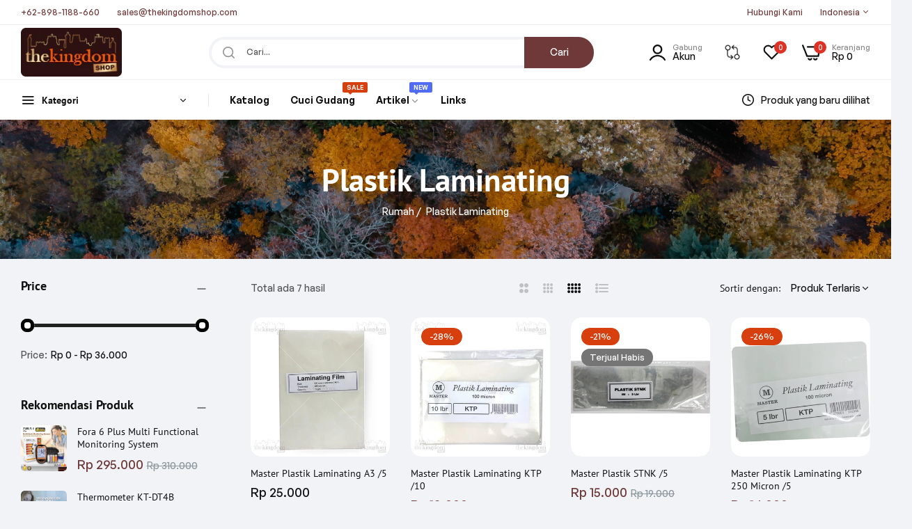

--- FILE ---
content_type: text/html; charset=utf-8
request_url: https://thekingdomshop.com/collections/plastik-laminating
body_size: 58831
content:


<!doctype html>
<html
  class="no-js "
  lang="id"
>
  <head>
	

  <!-- Added by AUTOKETING SEO APP -->

  
  
  
  
  
  
  <!-- /Added by AUTOKETING SEO APP -->
  



    <script>window.performance && window.performance.mark && window.performance.mark('shopify.content_for_header.start');</script><meta name="google-site-verification" content="BiW7kbIn5bePvc07wiEBwIgpm4pEjLlRbTbiTtDuaI4">
<meta name="facebook-domain-verification" content="rgo6p4vdl72jknuy0dwns26vzjminc">
<meta id="shopify-digital-wallet" name="shopify-digital-wallet" content="/67170402542/digital_wallets/dialog">
<meta name="shopify-checkout-api-token" content="71e726732c5f97af207397758b23c130">
<meta id="in-context-paypal-metadata" data-shop-id="67170402542" data-venmo-supported="false" data-environment="production" data-locale="en_US" data-paypal-v4="true" data-currency="IDR">
<link rel="alternate" type="application/atom+xml" title="Feed" href="/collections/plastik-laminating.atom" />
<link rel="alternate" hreflang="x-default" href="https://thekingdomshop.com/collections/plastik-laminating">
<link rel="alternate" hreflang="id" href="https://thekingdomshop.com/collections/plastik-laminating">
<link rel="alternate" hreflang="en" href="https://thekingdomshop.com/en/collections/plastik-laminating">
<link rel="alternate" type="application/json+oembed" href="https://thekingdomshop.com/collections/plastik-laminating.oembed">
<script async="async" src="/checkouts/internal/preloads.js?locale=id-ID"></script>
<script id="shopify-features" type="application/json">{"accessToken":"71e726732c5f97af207397758b23c130","betas":["rich-media-storefront-analytics"],"domain":"thekingdomshop.com","predictiveSearch":true,"shopId":67170402542,"locale":"id"}</script>
<script>var Shopify = Shopify || {};
Shopify.shop = "bb461b-3.myshopify.com";
Shopify.locale = "id";
Shopify.currency = {"active":"IDR","rate":"1.0"};
Shopify.country = "ID";
Shopify.theme = {"name":"umino-custom-2-9","id":148953039086,"schema_name":"Umino","schema_version":"2.9.0","theme_store_id":null,"role":"main"};
Shopify.theme.handle = "null";
Shopify.theme.style = {"id":null,"handle":null};
Shopify.cdnHost = "thekingdomshop.com/cdn";
Shopify.routes = Shopify.routes || {};
Shopify.routes.root = "/";</script>
<script type="module">!function(o){(o.Shopify=o.Shopify||{}).modules=!0}(window);</script>
<script>!function(o){function n(){var o=[];function n(){o.push(Array.prototype.slice.apply(arguments))}return n.q=o,n}var t=o.Shopify=o.Shopify||{};t.loadFeatures=n(),t.autoloadFeatures=n()}(window);</script>
<script id="shop-js-analytics" type="application/json">{"pageType":"collection"}</script>
<script defer="defer" async type="module" src="//thekingdomshop.com/cdn/shopifycloud/shop-js/modules/v2/client.init-shop-cart-sync_BsDB2LGX.id.esm.js"></script>
<script defer="defer" async type="module" src="//thekingdomshop.com/cdn/shopifycloud/shop-js/modules/v2/chunk.common_Bzhdc4rb.esm.js"></script>
<script defer="defer" async type="module" src="//thekingdomshop.com/cdn/shopifycloud/shop-js/modules/v2/chunk.modal_MwvU6TvA.esm.js"></script>
<script type="module">
  await import("//thekingdomshop.com/cdn/shopifycloud/shop-js/modules/v2/client.init-shop-cart-sync_BsDB2LGX.id.esm.js");
await import("//thekingdomshop.com/cdn/shopifycloud/shop-js/modules/v2/chunk.common_Bzhdc4rb.esm.js");
await import("//thekingdomshop.com/cdn/shopifycloud/shop-js/modules/v2/chunk.modal_MwvU6TvA.esm.js");

  window.Shopify.SignInWithShop?.initShopCartSync?.({"fedCMEnabled":true,"windoidEnabled":true});

</script>
<script>(function() {
  var isLoaded = false;
  function asyncLoad() {
    if (isLoaded) return;
    isLoaded = true;
    var urls = ["https:\/\/cdn.shopify.com\/s\/files\/1\/0671\/7040\/2542\/t\/34\/assets\/rev_67170402542.js?v=1728376386\u0026shop=bb461b-3.myshopify.com"];
    for (var i = 0; i < urls.length; i++) {
      var s = document.createElement('script');
      s.type = 'text/javascript';
      s.async = true;
      s.src = urls[i];
      var x = document.getElementsByTagName('script')[0];
      x.parentNode.insertBefore(s, x);
    }
  };
  if(window.attachEvent) {
    window.attachEvent('onload', asyncLoad);
  } else {
    window.addEventListener('load', asyncLoad, false);
  }
})();</script>
<script id="__st">var __st={"a":67170402542,"offset":25200,"reqid":"69858a0e-685b-4a6a-a866-8234eff19d70-1769382993","pageurl":"thekingdomshop.com\/collections\/plastik-laminating","u":"ce5507efbbfa","p":"collection","rtyp":"collection","rid":421666881774};</script>
<script>window.ShopifyPaypalV4VisibilityTracking = true;</script>
<script id="captcha-bootstrap">!function(){'use strict';const t='contact',e='account',n='new_comment',o=[[t,t],['blogs',n],['comments',n],[t,'customer']],c=[[e,'customer_login'],[e,'guest_login'],[e,'recover_customer_password'],[e,'create_customer']],r=t=>t.map((([t,e])=>`form[action*='/${t}']:not([data-nocaptcha='true']) input[name='form_type'][value='${e}']`)).join(','),a=t=>()=>t?[...document.querySelectorAll(t)].map((t=>t.form)):[];function s(){const t=[...o],e=r(t);return a(e)}const i='password',u='form_key',d=['recaptcha-v3-token','g-recaptcha-response','h-captcha-response',i],f=()=>{try{return window.sessionStorage}catch{return}},m='__shopify_v',_=t=>t.elements[u];function p(t,e,n=!1){try{const o=window.sessionStorage,c=JSON.parse(o.getItem(e)),{data:r}=function(t){const{data:e,action:n}=t;return t[m]||n?{data:e,action:n}:{data:t,action:n}}(c);for(const[e,n]of Object.entries(r))t.elements[e]&&(t.elements[e].value=n);n&&o.removeItem(e)}catch(o){console.error('form repopulation failed',{error:o})}}const l='form_type',E='cptcha';function T(t){t.dataset[E]=!0}const w=window,h=w.document,L='Shopify',v='ce_forms',y='captcha';let A=!1;((t,e)=>{const n=(g='f06e6c50-85a8-45c8-87d0-21a2b65856fe',I='https://cdn.shopify.com/shopifycloud/storefront-forms-hcaptcha/ce_storefront_forms_captcha_hcaptcha.v1.5.2.iife.js',D={infoText:'Dilindungi dengan hCaptcha',privacyText:'Privasi',termsText:'Ketentuan'},(t,e,n)=>{const o=w[L][v],c=o.bindForm;if(c)return c(t,g,e,D).then(n);var r;o.q.push([[t,g,e,D],n]),r=I,A||(h.body.append(Object.assign(h.createElement('script'),{id:'captcha-provider',async:!0,src:r})),A=!0)});var g,I,D;w[L]=w[L]||{},w[L][v]=w[L][v]||{},w[L][v].q=[],w[L][y]=w[L][y]||{},w[L][y].protect=function(t,e){n(t,void 0,e),T(t)},Object.freeze(w[L][y]),function(t,e,n,w,h,L){const[v,y,A,g]=function(t,e,n){const i=e?o:[],u=t?c:[],d=[...i,...u],f=r(d),m=r(i),_=r(d.filter((([t,e])=>n.includes(e))));return[a(f),a(m),a(_),s()]}(w,h,L),I=t=>{const e=t.target;return e instanceof HTMLFormElement?e:e&&e.form},D=t=>v().includes(t);t.addEventListener('submit',(t=>{const e=I(t);if(!e)return;const n=D(e)&&!e.dataset.hcaptchaBound&&!e.dataset.recaptchaBound,o=_(e),c=g().includes(e)&&(!o||!o.value);(n||c)&&t.preventDefault(),c&&!n&&(function(t){try{if(!f())return;!function(t){const e=f();if(!e)return;const n=_(t);if(!n)return;const o=n.value;o&&e.removeItem(o)}(t);const e=Array.from(Array(32),(()=>Math.random().toString(36)[2])).join('');!function(t,e){_(t)||t.append(Object.assign(document.createElement('input'),{type:'hidden',name:u})),t.elements[u].value=e}(t,e),function(t,e){const n=f();if(!n)return;const o=[...t.querySelectorAll(`input[type='${i}']`)].map((({name:t})=>t)),c=[...d,...o],r={};for(const[a,s]of new FormData(t).entries())c.includes(a)||(r[a]=s);n.setItem(e,JSON.stringify({[m]:1,action:t.action,data:r}))}(t,e)}catch(e){console.error('failed to persist form',e)}}(e),e.submit())}));const S=(t,e)=>{t&&!t.dataset[E]&&(n(t,e.some((e=>e===t))),T(t))};for(const o of['focusin','change'])t.addEventListener(o,(t=>{const e=I(t);D(e)&&S(e,y())}));const B=e.get('form_key'),M=e.get(l),P=B&&M;t.addEventListener('DOMContentLoaded',(()=>{const t=y();if(P)for(const e of t)e.elements[l].value===M&&p(e,B);[...new Set([...A(),...v().filter((t=>'true'===t.dataset.shopifyCaptcha))])].forEach((e=>S(e,t)))}))}(h,new URLSearchParams(w.location.search),n,t,e,['guest_login'])})(!0,!0)}();</script>
<script integrity="sha256-4kQ18oKyAcykRKYeNunJcIwy7WH5gtpwJnB7kiuLZ1E=" data-source-attribution="shopify.loadfeatures" defer="defer" src="//thekingdomshop.com/cdn/shopifycloud/storefront/assets/storefront/load_feature-a0a9edcb.js" crossorigin="anonymous"></script>
<script data-source-attribution="shopify.dynamic_checkout.dynamic.init">var Shopify=Shopify||{};Shopify.PaymentButton=Shopify.PaymentButton||{isStorefrontPortableWallets:!0,init:function(){window.Shopify.PaymentButton.init=function(){};var t=document.createElement("script");t.src="https://thekingdomshop.com/cdn/shopifycloud/portable-wallets/latest/portable-wallets.id.js",t.type="module",document.head.appendChild(t)}};
</script>
<script data-source-attribution="shopify.dynamic_checkout.buyer_consent">
  function portableWalletsHideBuyerConsent(e){var t=document.getElementById("shopify-buyer-consent"),n=document.getElementById("shopify-subscription-policy-button");t&&n&&(t.classList.add("hidden"),t.setAttribute("aria-hidden","true"),n.removeEventListener("click",e))}function portableWalletsShowBuyerConsent(e){var t=document.getElementById("shopify-buyer-consent"),n=document.getElementById("shopify-subscription-policy-button");t&&n&&(t.classList.remove("hidden"),t.removeAttribute("aria-hidden"),n.addEventListener("click",e))}window.Shopify?.PaymentButton&&(window.Shopify.PaymentButton.hideBuyerConsent=portableWalletsHideBuyerConsent,window.Shopify.PaymentButton.showBuyerConsent=portableWalletsShowBuyerConsent);
</script>
<script data-source-attribution="shopify.dynamic_checkout.cart.bootstrap">document.addEventListener("DOMContentLoaded",(function(){function t(){return document.querySelector("shopify-accelerated-checkout-cart, shopify-accelerated-checkout")}if(t())Shopify.PaymentButton.init();else{new MutationObserver((function(e,n){t()&&(Shopify.PaymentButton.init(),n.disconnect())})).observe(document.body,{childList:!0,subtree:!0})}}));
</script>
<script id='scb4127' type='text/javascript' async='' src='https://thekingdomshop.com/cdn/shopifycloud/privacy-banner/storefront-banner.js'></script><link id="shopify-accelerated-checkout-styles" rel="stylesheet" media="screen" href="https://thekingdomshop.com/cdn/shopifycloud/portable-wallets/latest/accelerated-checkout-backwards-compat.css" crossorigin="anonymous">
<style id="shopify-accelerated-checkout-cart">
        #shopify-buyer-consent {
  margin-top: 1em;
  display: inline-block;
  width: 100%;
}

#shopify-buyer-consent.hidden {
  display: none;
}

#shopify-subscription-policy-button {
  background: none;
  border: none;
  padding: 0;
  text-decoration: underline;
  font-size: inherit;
  cursor: pointer;
}

#shopify-subscription-policy-button::before {
  box-shadow: none;
}

      </style>

<script>window.performance && window.performance.mark && window.performance.mark('shopify.content_for_header.end');</script>
    <meta charset="utf-8">
    <meta http-equiv="X-UA-Compatible" content="IE=edge">
    <meta name="viewport" content="width=device-width,initial-scale=1">
    <meta name="theme-color" content="#6f3939">
    <link rel="canonical" href="https://thekingdomshop.com/collections/plastik-laminating">
    <link rel="preconnect" href="https://cdn.shopify.com" crossorigin><link rel="icon" type="image/png" href="//thekingdomshop.com/cdn/shop/files/the-kingdom-shop-150x150.jpg?crop=center&height=32&v=1708157189&width=32"><title>
      
        Plastik Laminating
 &ndash; The Kingdom Shop
</title>
    <meta name="description" content="Jual alat kesehatan, peralatan rumah sakit, P3K, USG, alat cek darah, kursi roda, tensimeter, thermometer, masker, sarung tangan, perlengkapan ibu dan anak bayi, peralatan rumah tangga, elektronik, vacuum cleaner, stationery, kertas HVS warna, personal care, dan supplement.">
    

<meta property="og:site_name" content="The Kingdom Shop">
<meta property="og:url" content="https://thekingdomshop.com/collections/plastik-laminating">
<meta property="og:title" content="Plastik Laminating">
<meta property="og:type" content="website">
<meta property="og:description" content="Jual alat kesehatan, peralatan rumah sakit, P3K, USG, alat cek darah, kursi roda, tensimeter, thermometer, masker, sarung tangan, perlengkapan ibu dan anak bayi, peralatan rumah tangga, elektronik, vacuum cleaner, stationery, kertas HVS warna, personal care, dan supplement."><meta property="og:image" content="http://thekingdomshop.com/cdn/shop/collections/plastik_laminating.jpg?v=1711615215">
  <meta property="og:image:secure_url" content="https://thekingdomshop.com/cdn/shop/collections/plastik_laminating.jpg?v=1711615215">
  <meta property="og:image:width" content="2000">
  <meta property="og:image:height" content="2000"><meta name="twitter:site" content="@thekingdomshop"><meta name="twitter:card" content="summary_large_image">
<meta name="twitter:title" content="Plastik Laminating">
<meta name="twitter:description" content="Jual alat kesehatan, peralatan rumah sakit, P3K, USG, alat cek darah, kursi roda, tensimeter, thermometer, masker, sarung tangan, perlengkapan ibu dan anak bayi, peralatan rumah tangga, elektronik, vacuum cleaner, stationery, kertas HVS warna, personal care, dan supplement.">
    <script>window.performance && window.performance.mark && window.performance.mark('shopify.content_for_header.start');</script><meta name="google-site-verification" content="BiW7kbIn5bePvc07wiEBwIgpm4pEjLlRbTbiTtDuaI4">
<meta name="facebook-domain-verification" content="rgo6p4vdl72jknuy0dwns26vzjminc">
<meta id="shopify-digital-wallet" name="shopify-digital-wallet" content="/67170402542/digital_wallets/dialog">
<meta name="shopify-checkout-api-token" content="71e726732c5f97af207397758b23c130">
<meta id="in-context-paypal-metadata" data-shop-id="67170402542" data-venmo-supported="false" data-environment="production" data-locale="en_US" data-paypal-v4="true" data-currency="IDR">
<link rel="alternate" type="application/atom+xml" title="Feed" href="/collections/plastik-laminating.atom" />
<link rel="alternate" hreflang="x-default" href="https://thekingdomshop.com/collections/plastik-laminating">
<link rel="alternate" hreflang="id" href="https://thekingdomshop.com/collections/plastik-laminating">
<link rel="alternate" hreflang="en" href="https://thekingdomshop.com/en/collections/plastik-laminating">
<link rel="alternate" type="application/json+oembed" href="https://thekingdomshop.com/collections/plastik-laminating.oembed">
<script async="async" src="/checkouts/internal/preloads.js?locale=id-ID"></script>
<script id="shopify-features" type="application/json">{"accessToken":"71e726732c5f97af207397758b23c130","betas":["rich-media-storefront-analytics"],"domain":"thekingdomshop.com","predictiveSearch":true,"shopId":67170402542,"locale":"id"}</script>
<script>var Shopify = Shopify || {};
Shopify.shop = "bb461b-3.myshopify.com";
Shopify.locale = "id";
Shopify.currency = {"active":"IDR","rate":"1.0"};
Shopify.country = "ID";
Shopify.theme = {"name":"umino-custom-2-9","id":148953039086,"schema_name":"Umino","schema_version":"2.9.0","theme_store_id":null,"role":"main"};
Shopify.theme.handle = "null";
Shopify.theme.style = {"id":null,"handle":null};
Shopify.cdnHost = "thekingdomshop.com/cdn";
Shopify.routes = Shopify.routes || {};
Shopify.routes.root = "/";</script>
<script type="module">!function(o){(o.Shopify=o.Shopify||{}).modules=!0}(window);</script>
<script>!function(o){function n(){var o=[];function n(){o.push(Array.prototype.slice.apply(arguments))}return n.q=o,n}var t=o.Shopify=o.Shopify||{};t.loadFeatures=n(),t.autoloadFeatures=n()}(window);</script>
<script id="shop-js-analytics" type="application/json">{"pageType":"collection"}</script>
<script defer="defer" async type="module" src="//thekingdomshop.com/cdn/shopifycloud/shop-js/modules/v2/client.init-shop-cart-sync_BsDB2LGX.id.esm.js"></script>
<script defer="defer" async type="module" src="//thekingdomshop.com/cdn/shopifycloud/shop-js/modules/v2/chunk.common_Bzhdc4rb.esm.js"></script>
<script defer="defer" async type="module" src="//thekingdomshop.com/cdn/shopifycloud/shop-js/modules/v2/chunk.modal_MwvU6TvA.esm.js"></script>
<script type="module">
  await import("//thekingdomshop.com/cdn/shopifycloud/shop-js/modules/v2/client.init-shop-cart-sync_BsDB2LGX.id.esm.js");
await import("//thekingdomshop.com/cdn/shopifycloud/shop-js/modules/v2/chunk.common_Bzhdc4rb.esm.js");
await import("//thekingdomshop.com/cdn/shopifycloud/shop-js/modules/v2/chunk.modal_MwvU6TvA.esm.js");

  window.Shopify.SignInWithShop?.initShopCartSync?.({"fedCMEnabled":true,"windoidEnabled":true});

</script>
<script>(function() {
  var isLoaded = false;
  function asyncLoad() {
    if (isLoaded) return;
    isLoaded = true;
    var urls = ["https:\/\/cdn.shopify.com\/s\/files\/1\/0671\/7040\/2542\/t\/34\/assets\/rev_67170402542.js?v=1728376386\u0026shop=bb461b-3.myshopify.com"];
    for (var i = 0; i < urls.length; i++) {
      var s = document.createElement('script');
      s.type = 'text/javascript';
      s.async = true;
      s.src = urls[i];
      var x = document.getElementsByTagName('script')[0];
      x.parentNode.insertBefore(s, x);
    }
  };
  if(window.attachEvent) {
    window.attachEvent('onload', asyncLoad);
  } else {
    window.addEventListener('load', asyncLoad, false);
  }
})();</script>
<script id="__st">var __st={"a":67170402542,"offset":25200,"reqid":"69858a0e-685b-4a6a-a866-8234eff19d70-1769382993","pageurl":"thekingdomshop.com\/collections\/plastik-laminating","u":"ce5507efbbfa","p":"collection","rtyp":"collection","rid":421666881774};</script>
<script>window.ShopifyPaypalV4VisibilityTracking = true;</script>
<script id="captcha-bootstrap">!function(){'use strict';const t='contact',e='account',n='new_comment',o=[[t,t],['blogs',n],['comments',n],[t,'customer']],c=[[e,'customer_login'],[e,'guest_login'],[e,'recover_customer_password'],[e,'create_customer']],r=t=>t.map((([t,e])=>`form[action*='/${t}']:not([data-nocaptcha='true']) input[name='form_type'][value='${e}']`)).join(','),a=t=>()=>t?[...document.querySelectorAll(t)].map((t=>t.form)):[];function s(){const t=[...o],e=r(t);return a(e)}const i='password',u='form_key',d=['recaptcha-v3-token','g-recaptcha-response','h-captcha-response',i],f=()=>{try{return window.sessionStorage}catch{return}},m='__shopify_v',_=t=>t.elements[u];function p(t,e,n=!1){try{const o=window.sessionStorage,c=JSON.parse(o.getItem(e)),{data:r}=function(t){const{data:e,action:n}=t;return t[m]||n?{data:e,action:n}:{data:t,action:n}}(c);for(const[e,n]of Object.entries(r))t.elements[e]&&(t.elements[e].value=n);n&&o.removeItem(e)}catch(o){console.error('form repopulation failed',{error:o})}}const l='form_type',E='cptcha';function T(t){t.dataset[E]=!0}const w=window,h=w.document,L='Shopify',v='ce_forms',y='captcha';let A=!1;((t,e)=>{const n=(g='f06e6c50-85a8-45c8-87d0-21a2b65856fe',I='https://cdn.shopify.com/shopifycloud/storefront-forms-hcaptcha/ce_storefront_forms_captcha_hcaptcha.v1.5.2.iife.js',D={infoText:'Dilindungi dengan hCaptcha',privacyText:'Privasi',termsText:'Ketentuan'},(t,e,n)=>{const o=w[L][v],c=o.bindForm;if(c)return c(t,g,e,D).then(n);var r;o.q.push([[t,g,e,D],n]),r=I,A||(h.body.append(Object.assign(h.createElement('script'),{id:'captcha-provider',async:!0,src:r})),A=!0)});var g,I,D;w[L]=w[L]||{},w[L][v]=w[L][v]||{},w[L][v].q=[],w[L][y]=w[L][y]||{},w[L][y].protect=function(t,e){n(t,void 0,e),T(t)},Object.freeze(w[L][y]),function(t,e,n,w,h,L){const[v,y,A,g]=function(t,e,n){const i=e?o:[],u=t?c:[],d=[...i,...u],f=r(d),m=r(i),_=r(d.filter((([t,e])=>n.includes(e))));return[a(f),a(m),a(_),s()]}(w,h,L),I=t=>{const e=t.target;return e instanceof HTMLFormElement?e:e&&e.form},D=t=>v().includes(t);t.addEventListener('submit',(t=>{const e=I(t);if(!e)return;const n=D(e)&&!e.dataset.hcaptchaBound&&!e.dataset.recaptchaBound,o=_(e),c=g().includes(e)&&(!o||!o.value);(n||c)&&t.preventDefault(),c&&!n&&(function(t){try{if(!f())return;!function(t){const e=f();if(!e)return;const n=_(t);if(!n)return;const o=n.value;o&&e.removeItem(o)}(t);const e=Array.from(Array(32),(()=>Math.random().toString(36)[2])).join('');!function(t,e){_(t)||t.append(Object.assign(document.createElement('input'),{type:'hidden',name:u})),t.elements[u].value=e}(t,e),function(t,e){const n=f();if(!n)return;const o=[...t.querySelectorAll(`input[type='${i}']`)].map((({name:t})=>t)),c=[...d,...o],r={};for(const[a,s]of new FormData(t).entries())c.includes(a)||(r[a]=s);n.setItem(e,JSON.stringify({[m]:1,action:t.action,data:r}))}(t,e)}catch(e){console.error('failed to persist form',e)}}(e),e.submit())}));const S=(t,e)=>{t&&!t.dataset[E]&&(n(t,e.some((e=>e===t))),T(t))};for(const o of['focusin','change'])t.addEventListener(o,(t=>{const e=I(t);D(e)&&S(e,y())}));const B=e.get('form_key'),M=e.get(l),P=B&&M;t.addEventListener('DOMContentLoaded',(()=>{const t=y();if(P)for(const e of t)e.elements[l].value===M&&p(e,B);[...new Set([...A(),...v().filter((t=>'true'===t.dataset.shopifyCaptcha))])].forEach((e=>S(e,t)))}))}(h,new URLSearchParams(w.location.search),n,t,e,['guest_login'])})(!0,!0)}();</script>
<script integrity="sha256-4kQ18oKyAcykRKYeNunJcIwy7WH5gtpwJnB7kiuLZ1E=" data-source-attribution="shopify.loadfeatures" defer="defer" src="//thekingdomshop.com/cdn/shopifycloud/storefront/assets/storefront/load_feature-a0a9edcb.js" crossorigin="anonymous"></script>
<script data-source-attribution="shopify.dynamic_checkout.dynamic.init">var Shopify=Shopify||{};Shopify.PaymentButton=Shopify.PaymentButton||{isStorefrontPortableWallets:!0,init:function(){window.Shopify.PaymentButton.init=function(){};var t=document.createElement("script");t.src="https://thekingdomshop.com/cdn/shopifycloud/portable-wallets/latest/portable-wallets.id.js",t.type="module",document.head.appendChild(t)}};
</script>
<script data-source-attribution="shopify.dynamic_checkout.buyer_consent">
  function portableWalletsHideBuyerConsent(e){var t=document.getElementById("shopify-buyer-consent"),n=document.getElementById("shopify-subscription-policy-button");t&&n&&(t.classList.add("hidden"),t.setAttribute("aria-hidden","true"),n.removeEventListener("click",e))}function portableWalletsShowBuyerConsent(e){var t=document.getElementById("shopify-buyer-consent"),n=document.getElementById("shopify-subscription-policy-button");t&&n&&(t.classList.remove("hidden"),t.removeAttribute("aria-hidden"),n.addEventListener("click",e))}window.Shopify?.PaymentButton&&(window.Shopify.PaymentButton.hideBuyerConsent=portableWalletsHideBuyerConsent,window.Shopify.PaymentButton.showBuyerConsent=portableWalletsShowBuyerConsent);
</script>
<script data-source-attribution="shopify.dynamic_checkout.cart.bootstrap">document.addEventListener("DOMContentLoaded",(function(){function t(){return document.querySelector("shopify-accelerated-checkout-cart, shopify-accelerated-checkout")}if(t())Shopify.PaymentButton.init();else{new MutationObserver((function(e,n){t()&&(Shopify.PaymentButton.init(),n.disconnect())})).observe(document.body,{childList:!0,subtree:!0})}}));
</script>
<script id='scb4127' type='text/javascript' async='' src='https://thekingdomshop.com/cdn/shopifycloud/privacy-banner/storefront-banner.js'></script><!-- placeholder 86bc2c1a7a894225 --><script>window.performance && window.performance.mark && window.performance.mark('shopify.content_for_header.end');</script>
    <script>
      document.documentElement.className = document.documentElement.className.replace('no-js', 'js');
      if (Shopify.designMode) {
        document.documentElement.classList.add('shopify-design-mode');
      }
    </script><link href="//thekingdomshop.com/cdn/shop/t/44/assets/define-custom-font-body.css?v=82923115287052064831743353370" rel="stylesheet" type="text/css" media="all" />
<link rel="preload" as="font" href="//thekingdomshop.com/cdn/fonts/pt_sans/ptsans_n4.83e02f6420db1e9af259d3d7856d73a9dc4fb7ab.woff2" type="font/woff2" crossorigin><style data-shopify>@font-face {
  font-family: "PT Sans";
  font-weight: 400;
  font-style: normal;
  font-display: swap;
  src: url("//thekingdomshop.com/cdn/fonts/pt_sans/ptsans_n4.83e02f6420db1e9af259d3d7856d73a9dc4fb7ab.woff2") format("woff2"),
       url("//thekingdomshop.com/cdn/fonts/pt_sans/ptsans_n4.031cf9b26e734268d68c385b0ff08ff26d8b4b6b.woff") format("woff");
}
@font-face {
  font-family: "PT Sans";
  font-weight: 400;
  font-style: italic;
  font-display: swap;
  src: url("//thekingdomshop.com/cdn/fonts/pt_sans/ptsans_i4.13d0fa4d8e97d77e57a7b87d374df76447561c38.woff2") format("woff2"),
       url("//thekingdomshop.com/cdn/fonts/pt_sans/ptsans_i4.1ffe088c0458ba08706c5025ac59c175cc6ceb8d.woff") format("woff");
}
@font-face {
  font-family: "PT Sans";
  font-weight: 700;
  font-style: normal;
  font-display: swap;
  src: url("//thekingdomshop.com/cdn/fonts/pt_sans/ptsans_n7.304287b69b0b43b7d5b0f947011857fe41849126.woff2") format("woff2"),
       url("//thekingdomshop.com/cdn/fonts/pt_sans/ptsans_n7.6044f7e686f0b0c443754a8289995e64f1aba322.woff") format("woff");
}
@font-face {
  font-family: "PT Sans";
  font-weight: 700;
  font-style: italic;
  font-display: swap;
  src: url("//thekingdomshop.com/cdn/fonts/pt_sans/ptsans_i7.525de7532113d6a475ae29f6a88f8539c3238ecb.woff2") format("woff2"),
       url("//thekingdomshop.com/cdn/fonts/pt_sans/ptsans_i7.128ef16b0a49f64f8629b93373d2c7806f936889.woff") format("woff");
}
</style><link href="//thekingdomshop.com/cdn/shop/t/44/assets/define-custom-font-menu.css?v=82923115287052064831743353370" rel="stylesheet" type="text/css" media="all" />
<style data-shopify>
  :root,
  .color-default-color-scheme:not(.reset-color-on-mb) {
    
      --gradient-background: #f1f3f7;
    
    --base-color : 85,85,85;
    --base-body-bg-color : #f1f3f7;
    --border-color-base : #f1f3f7;
    --heading-color : #111111;
    --primary-color: #6f3939;
    --color-link : #111111;
    --color-link-hover : #555555;
    --btn-primary-bg : #6f3939;
    --btn-primary-color : #ffffff;
    --btn-primary-color-hover : #ffffff;
    --btn-primary-bg-hover : #6f3939;
    --btn-secondary-color : #111111;
    --btn-secondary-border-color : #dedede;
    --btn-secondary-bg : #ffffff;
    --btn-secondary-color-hover : #ffffff;
    --btn-secondary-bg-hover : #111111;
    --btn-link-color : #111111;
    --btn-link-color-hover : #555555;
    --footer-background-color: #f1f3f7;
    --footer-heading-color : #111111;
    --footer-text-color: #555555;
    --footer-link-color : #111111;
    --footer-link-hover-color : #555555;
    --footer-bottom-background--color : ;

    --header-bg : #f1f3f7;
    --header-color : #111111;
    --header_border_color:  #f1f3f7;
    --menu-color : #111111;
    --submenu-color : #555555;
    --submenu-hover-color : #555555;

    --grey-color: rgba(var(--base-color));
    --input-border-color: var(--border-color-base);
    --input-placeholder-color: rgb(var(--base-color));

  }
  @media (min-width: 768px) {
    .color-default-color-scheme.reset-color-on-mb{

      
        --gradient-background: #f1f3f7;
      
      --base-color : 85,85,85;
      --base-body-bg-color : #f1f3f7;
      --border-color-base : #f1f3f7;
      --heading-color : #111111;
      --primary-color: #6f3939;
      --color-link : #111111;
      --color-link-hover : #555555;
      --btn-primary-bg : #6f3939;
      --btn-primary-color : #ffffff;
      --btn-primary-color-hover : #ffffff;
      --btn-primary-bg-hover : #6f3939;
      --btn-secondary-color : #111111;
      --btn-secondary-border-color : #dedede;
      --btn-secondary-bg : #ffffff;
      --btn-secondary-color-hover : #ffffff;
      --btn-secondary-bg-hover : #111111;
      --btn-link-color : #111111;
      --btn-link-color-hover : #555555;

      --footer-background-color: #f1f3f7;
      --footer-heading-color : #111111;
      --footer-text-color: #555555;
      --footer-link-color : #111111;
      --footer-link-hover-color : #555555;
      --footer-bottom-background--color : ;

      --header-bg : #f1f3f7;
      --header-color : #111111;
      --header_border_color:  #f1f3f7;
      --menu-color : #111111;
      --submenu-color : #555555;
      --submenu-hover-color : #555555;

      --grey-color: rgba(var(--base-color));
      --input-border-color: var(--border-color-base);
      --input-placeholder-color: rgb(var(--base-color));
    }
  }
  
  
  .color-scheme-6de5e490-9ebf-4111-bce7-840b2d9c6f4c:not(.reset-color-on-mb) {
    
      --gradient-background: #ffffff;
    
    --base-color : 85,85,85;
    --base-body-bg-color : #ffffff;
    --border-color-base : #e5e3e3;
    --heading-color : #111111;
    --primary-color: #dd3327;
    --color-link : #111111;
    --color-link-hover : #555555;
    --btn-primary-bg : #6f3939;
    --btn-primary-color : #ffffff;
    --btn-primary-color-hover : #ffffff;
    --btn-primary-bg-hover : #6f3939;
    --btn-secondary-color : #111111;
    --btn-secondary-border-color : #dedede;
    --btn-secondary-bg : #ffffff;
    --btn-secondary-color-hover : #ffffff;
    --btn-secondary-bg-hover : #111111;
    --btn-link-color : #111111;
    --btn-link-color-hover : #555555;
    --footer-background-color: #ffffff;
    --footer-heading-color : #111111;
    --footer-text-color: #555555;
    --footer-link-color : #111111;
    --footer-link-hover-color : #555555;
    --footer-bottom-background--color : ;

    --header-bg : #ffffff;
    --header-color : #111111;
    --header_border_color:  #e5e3e3;
    --menu-color : #111111;
    --submenu-color : #555555;
    --submenu-hover-color : #555555;

    --grey-color: rgba(var(--base-color));
    --input-border-color: var(--border-color-base);
    --input-placeholder-color: rgb(var(--base-color));

  }
  @media (min-width: 768px) {
    .color-scheme-6de5e490-9ebf-4111-bce7-840b2d9c6f4c.reset-color-on-mb{

      
        --gradient-background: #ffffff;
      
      --base-color : 85,85,85;
      --base-body-bg-color : #ffffff;
      --border-color-base : #e5e3e3;
      --heading-color : #111111;
      --primary-color: #dd3327;
      --color-link : #111111;
      --color-link-hover : #555555;
      --btn-primary-bg : #6f3939;
      --btn-primary-color : #ffffff;
      --btn-primary-color-hover : #ffffff;
      --btn-primary-bg-hover : #6f3939;
      --btn-secondary-color : #111111;
      --btn-secondary-border-color : #dedede;
      --btn-secondary-bg : #ffffff;
      --btn-secondary-color-hover : #ffffff;
      --btn-secondary-bg-hover : #111111;
      --btn-link-color : #111111;
      --btn-link-color-hover : #555555;

      --footer-background-color: #ffffff;
      --footer-heading-color : #111111;
      --footer-text-color: #555555;
      --footer-link-color : #111111;
      --footer-link-hover-color : #555555;
      --footer-bottom-background--color : ;

      --header-bg : #ffffff;
      --header-color : #111111;
      --header_border_color:  #e5e3e3;
      --menu-color : #111111;
      --submenu-color : #555555;
      --submenu-hover-color : #555555;

      --grey-color: rgba(var(--base-color));
      --input-border-color: var(--border-color-base);
      --input-placeholder-color: rgb(var(--base-color));
    }
  }
  
  
  .color-scheme-b808185a-cae7-47ba-9fe9-7d81ddf7e485:not(.reset-color-on-mb) {
    
      --gradient-background: #f1f3f7;
    
    --base-color : 255,255,255;
    --base-body-bg-color : #f1f3f7;
    --border-color-base : #ebebeb;
    --heading-color : #ffffff;
    --primary-color: #dd3327;
    --color-link : #111111;
    --color-link-hover : #555555;
    --btn-primary-bg : #ffffff;
    --btn-primary-color : #111111;
    --btn-primary-color-hover : #ffffff;
    --btn-primary-bg-hover : #111111;
    --btn-secondary-color : #111111;
    --btn-secondary-border-color : #dedede;
    --btn-secondary-bg : #ffffff;
    --btn-secondary-color-hover : #ffffff;
    --btn-secondary-bg-hover : #111111;
    --btn-link-color : #ffffff;
    --btn-link-color-hover : #ffffff;
    --footer-background-color: #f1f3f7;
    --footer-heading-color : #ffffff;
    --footer-text-color: #ffffff;
    --footer-link-color : #111111;
    --footer-link-hover-color : #555555;
    --footer-bottom-background--color : ;

    --header-bg : #f1f3f7;
    --header-color : #ffffff;
    --header_border_color:  #ebebeb;
    --menu-color : #ffffff;
    --submenu-color : #ffffff;
    --submenu-hover-color : #555555;

    --grey-color: rgba(var(--base-color));
    --input-border-color: var(--border-color-base);
    --input-placeholder-color: rgb(var(--base-color));

  }
  @media (min-width: 768px) {
    .color-scheme-b808185a-cae7-47ba-9fe9-7d81ddf7e485.reset-color-on-mb{

      
        --gradient-background: #f1f3f7;
      
      --base-color : 255,255,255;
      --base-body-bg-color : #f1f3f7;
      --border-color-base : #ebebeb;
      --heading-color : #ffffff;
      --primary-color: #dd3327;
      --color-link : #111111;
      --color-link-hover : #555555;
      --btn-primary-bg : #ffffff;
      --btn-primary-color : #111111;
      --btn-primary-color-hover : #ffffff;
      --btn-primary-bg-hover : #111111;
      --btn-secondary-color : #111111;
      --btn-secondary-border-color : #dedede;
      --btn-secondary-bg : #ffffff;
      --btn-secondary-color-hover : #ffffff;
      --btn-secondary-bg-hover : #111111;
      --btn-link-color : #ffffff;
      --btn-link-color-hover : #ffffff;

      --footer-background-color: #f1f3f7;
      --footer-heading-color : #ffffff;
      --footer-text-color: #ffffff;
      --footer-link-color : #111111;
      --footer-link-hover-color : #555555;
      --footer-bottom-background--color : ;

      --header-bg : #f1f3f7;
      --header-color : #ffffff;
      --header_border_color:  #ebebeb;
      --menu-color : #ffffff;
      --submenu-color : #ffffff;
      --submenu-hover-color : #555555;

      --grey-color: rgba(var(--base-color));
      --input-border-color: var(--border-color-base);
      --input-placeholder-color: rgb(var(--base-color));
    }
  }
  
  
  .color-scheme-013ccfbf-beb5-42e6-bc8f-8a36ab634ca7:not(.reset-color-on-mb) {
    
      --gradient-background: #f1f3f7;
    
    --base-color : 85,85,85;
    --base-body-bg-color : #f1f3f7;
    --border-color-base : #ffffff;
    --heading-color : #111111;
    --primary-color: #0d53bb;
    --color-link : #111111;
    --color-link-hover : #0d53bb;
    --btn-primary-bg : #6f3939;
    --btn-primary-color : #ffffff;
    --btn-primary-color-hover : #ffffff;
    --btn-primary-bg-hover : #6f3939;
    --btn-secondary-color : #6f3939;
    --btn-secondary-border-color : #ffffff;
    --btn-secondary-bg : #ffffff;
    --btn-secondary-color-hover : #ffffff;
    --btn-secondary-bg-hover : #6f3939;
    --btn-link-color : #111111;
    --btn-link-color-hover : #555555;
    --footer-background-color: #f1f3f7;
    --footer-heading-color : #111111;
    --footer-text-color: #555555;
    --footer-link-color : #111111;
    --footer-link-hover-color : #0d53bb;
    --footer-bottom-background--color : ;

    --header-bg : #f1f3f7;
    --header-color : #111111;
    --header_border_color:  #ffffff;
    --menu-color : #111111;
    --submenu-color : #555555;
    --submenu-hover-color : #0d53bb;

    --grey-color: rgba(var(--base-color));
    --input-border-color: var(--border-color-base);
    --input-placeholder-color: rgb(var(--base-color));

  }
  @media (min-width: 768px) {
    .color-scheme-013ccfbf-beb5-42e6-bc8f-8a36ab634ca7.reset-color-on-mb{

      
        --gradient-background: #f1f3f7;
      
      --base-color : 85,85,85;
      --base-body-bg-color : #f1f3f7;
      --border-color-base : #ffffff;
      --heading-color : #111111;
      --primary-color: #0d53bb;
      --color-link : #111111;
      --color-link-hover : #0d53bb;
      --btn-primary-bg : #6f3939;
      --btn-primary-color : #ffffff;
      --btn-primary-color-hover : #ffffff;
      --btn-primary-bg-hover : #6f3939;
      --btn-secondary-color : #6f3939;
      --btn-secondary-border-color : #ffffff;
      --btn-secondary-bg : #ffffff;
      --btn-secondary-color-hover : #ffffff;
      --btn-secondary-bg-hover : #6f3939;
      --btn-link-color : #111111;
      --btn-link-color-hover : #555555;

      --footer-background-color: #f1f3f7;
      --footer-heading-color : #111111;
      --footer-text-color: #555555;
      --footer-link-color : #111111;
      --footer-link-hover-color : #0d53bb;
      --footer-bottom-background--color : ;

      --header-bg : #f1f3f7;
      --header-color : #111111;
      --header_border_color:  #ffffff;
      --menu-color : #111111;
      --submenu-color : #555555;
      --submenu-hover-color : #0d53bb;

      --grey-color: rgba(var(--base-color));
      --input-border-color: var(--border-color-base);
      --input-placeholder-color: rgb(var(--base-color));
    }
  }
  
  
  .color-scheme-735c978e-d3b7-474f-a3f7-562370446399:not(.reset-color-on-mb) {
    
      --gradient-background: #303e39;
    
    --base-color : 255,219,119;
    --base-body-bg-color : #303e39;
    --border-color-base : #ebebeb;
    --heading-color : #ffffff;
    --primary-color: #dd3327;
    --color-link : #111111;
    --color-link-hover : #555555;
    --btn-primary-bg : #111111;
    --btn-primary-color : #ffffff;
    --btn-primary-color-hover : #ffffff;
    --btn-primary-bg-hover : #111111;
    --btn-secondary-color : #111111;
    --btn-secondary-border-color : #dedede;
    --btn-secondary-bg : #ffffff;
    --btn-secondary-color-hover : #ffffff;
    --btn-secondary-bg-hover : #111111;
    --btn-link-color : #111111;
    --btn-link-color-hover : #555555;
    --footer-background-color: #303e39;
    --footer-heading-color : #ffffff;
    --footer-text-color: #ffdb77;
    --footer-link-color : #111111;
    --footer-link-hover-color : #555555;
    --footer-bottom-background--color : ;

    --header-bg : #303e39;
    --header-color : #ffffff;
    --header_border_color:  #ebebeb;
    --menu-color : #ffffff;
    --submenu-color : #ffdb77;
    --submenu-hover-color : #555555;

    --grey-color: rgba(var(--base-color));
    --input-border-color: var(--border-color-base);
    --input-placeholder-color: rgb(var(--base-color));

  }
  @media (min-width: 768px) {
    .color-scheme-735c978e-d3b7-474f-a3f7-562370446399.reset-color-on-mb{

      
        --gradient-background: #303e39;
      
      --base-color : 255,219,119;
      --base-body-bg-color : #303e39;
      --border-color-base : #ebebeb;
      --heading-color : #ffffff;
      --primary-color: #dd3327;
      --color-link : #111111;
      --color-link-hover : #555555;
      --btn-primary-bg : #111111;
      --btn-primary-color : #ffffff;
      --btn-primary-color-hover : #ffffff;
      --btn-primary-bg-hover : #111111;
      --btn-secondary-color : #111111;
      --btn-secondary-border-color : #dedede;
      --btn-secondary-bg : #ffffff;
      --btn-secondary-color-hover : #ffffff;
      --btn-secondary-bg-hover : #111111;
      --btn-link-color : #111111;
      --btn-link-color-hover : #555555;

      --footer-background-color: #303e39;
      --footer-heading-color : #ffffff;
      --footer-text-color: #ffdb77;
      --footer-link-color : #111111;
      --footer-link-hover-color : #555555;
      --footer-bottom-background--color : ;

      --header-bg : #303e39;
      --header-color : #ffffff;
      --header_border_color:  #ebebeb;
      --menu-color : #ffffff;
      --submenu-color : #ffdb77;
      --submenu-hover-color : #555555;

      --grey-color: rgba(var(--base-color));
      --input-border-color: var(--border-color-base);
      --input-placeholder-color: rgb(var(--base-color));
    }
  }
  
  
  .color-scheme-cdad2881-e610-44b4-8e2f-e906f6a5f790:not(.reset-color-on-mb) {
    
      --gradient-background: #c3360a;
    
    --base-color : 85,85,85;
    --base-body-bg-color : #c3360a;
    --border-color-base : #ebebeb;
    --heading-color : #ffffff;
    --primary-color: #dd3327;
    --color-link : #111111;
    --color-link-hover : #555555;
    --btn-primary-bg : #111111;
    --btn-primary-color : #ffffff;
    --btn-primary-color-hover : #ffffff;
    --btn-primary-bg-hover : #111111;
    --btn-secondary-color : #111111;
    --btn-secondary-border-color : #dedede;
    --btn-secondary-bg : #ffffff;
    --btn-secondary-color-hover : #ffffff;
    --btn-secondary-bg-hover : #111111;
    --btn-link-color : #111111;
    --btn-link-color-hover : #555555;
    --footer-background-color: #c3360a;
    --footer-heading-color : #ffffff;
    --footer-text-color: #555555;
    --footer-link-color : #111111;
    --footer-link-hover-color : #555555;
    --footer-bottom-background--color : ;

    --header-bg : #c3360a;
    --header-color : #ffffff;
    --header_border_color:  #ebebeb;
    --menu-color : #ffffff;
    --submenu-color : #555555;
    --submenu-hover-color : #555555;

    --grey-color: rgba(var(--base-color));
    --input-border-color: var(--border-color-base);
    --input-placeholder-color: rgb(var(--base-color));

  }
  @media (min-width: 768px) {
    .color-scheme-cdad2881-e610-44b4-8e2f-e906f6a5f790.reset-color-on-mb{

      
        --gradient-background: #c3360a;
      
      --base-color : 85,85,85;
      --base-body-bg-color : #c3360a;
      --border-color-base : #ebebeb;
      --heading-color : #ffffff;
      --primary-color: #dd3327;
      --color-link : #111111;
      --color-link-hover : #555555;
      --btn-primary-bg : #111111;
      --btn-primary-color : #ffffff;
      --btn-primary-color-hover : #ffffff;
      --btn-primary-bg-hover : #111111;
      --btn-secondary-color : #111111;
      --btn-secondary-border-color : #dedede;
      --btn-secondary-bg : #ffffff;
      --btn-secondary-color-hover : #ffffff;
      --btn-secondary-bg-hover : #111111;
      --btn-link-color : #111111;
      --btn-link-color-hover : #555555;

      --footer-background-color: #c3360a;
      --footer-heading-color : #ffffff;
      --footer-text-color: #555555;
      --footer-link-color : #111111;
      --footer-link-hover-color : #555555;
      --footer-bottom-background--color : ;

      --header-bg : #c3360a;
      --header-color : #ffffff;
      --header_border_color:  #ebebeb;
      --menu-color : #ffffff;
      --submenu-color : #555555;
      --submenu-hover-color : #555555;

      --grey-color: rgba(var(--base-color));
      --input-border-color: var(--border-color-base);
      --input-placeholder-color: rgb(var(--base-color));
    }
  }
  
  
  .color-scheme-a7934d7b-8af4-45c2-aba0-0f889cae386b:not(.reset-color-on-mb) {
    
      --gradient-background: #111111;
    
    --base-color : 248,186,38;
    --base-body-bg-color : #111111;
    --border-color-base : #ebebeb;
    --heading-color : #f8ba26;
    --primary-color: #dd3327;
    --color-link : #111111;
    --color-link-hover : #555555;
    --btn-primary-bg : #111111;
    --btn-primary-color : #ffffff;
    --btn-primary-color-hover : #ffffff;
    --btn-primary-bg-hover : #111111;
    --btn-secondary-color : #111111;
    --btn-secondary-border-color : #dedede;
    --btn-secondary-bg : #ffffff;
    --btn-secondary-color-hover : #ffffff;
    --btn-secondary-bg-hover : #111111;
    --btn-link-color : #111111;
    --btn-link-color-hover : #555555;
    --footer-background-color: #111111;
    --footer-heading-color : #f8ba26;
    --footer-text-color: #f8ba26;
    --footer-link-color : #111111;
    --footer-link-hover-color : #555555;
    --footer-bottom-background--color : ;

    --header-bg : #111111;
    --header-color : #f8ba26;
    --header_border_color:  #ebebeb;
    --menu-color : #f8ba26;
    --submenu-color : #f8ba26;
    --submenu-hover-color : #555555;

    --grey-color: rgba(var(--base-color));
    --input-border-color: var(--border-color-base);
    --input-placeholder-color: rgb(var(--base-color));

  }
  @media (min-width: 768px) {
    .color-scheme-a7934d7b-8af4-45c2-aba0-0f889cae386b.reset-color-on-mb{

      
        --gradient-background: #111111;
      
      --base-color : 248,186,38;
      --base-body-bg-color : #111111;
      --border-color-base : #ebebeb;
      --heading-color : #f8ba26;
      --primary-color: #dd3327;
      --color-link : #111111;
      --color-link-hover : #555555;
      --btn-primary-bg : #111111;
      --btn-primary-color : #ffffff;
      --btn-primary-color-hover : #ffffff;
      --btn-primary-bg-hover : #111111;
      --btn-secondary-color : #111111;
      --btn-secondary-border-color : #dedede;
      --btn-secondary-bg : #ffffff;
      --btn-secondary-color-hover : #ffffff;
      --btn-secondary-bg-hover : #111111;
      --btn-link-color : #111111;
      --btn-link-color-hover : #555555;

      --footer-background-color: #111111;
      --footer-heading-color : #f8ba26;
      --footer-text-color: #f8ba26;
      --footer-link-color : #111111;
      --footer-link-hover-color : #555555;
      --footer-bottom-background--color : ;

      --header-bg : #111111;
      --header-color : #f8ba26;
      --header_border_color:  #ebebeb;
      --menu-color : #f8ba26;
      --submenu-color : #f8ba26;
      --submenu-hover-color : #555555;

      --grey-color: rgba(var(--base-color));
      --input-border-color: var(--border-color-base);
      --input-placeholder-color: rgb(var(--base-color));
    }
  }
  
  
  .color-scheme-4e2829e1-a162-4726-850f-b9f27dd45db4:not(.reset-color-on-mb) {
    
      --gradient-background: #253380;
    
    --base-color : 255,255,255;
    --base-body-bg-color : #253380;
    --border-color-base : #ebebeb;
    --heading-color : #111111;
    --primary-color: #dd3327;
    --color-link : #ffffff;
    --color-link-hover : #555555;
    --btn-primary-bg : #111111;
    --btn-primary-color : #ffffff;
    --btn-primary-color-hover : #ffffff;
    --btn-primary-bg-hover : #111111;
    --btn-secondary-color : #111111;
    --btn-secondary-border-color : #dedede;
    --btn-secondary-bg : #ffffff;
    --btn-secondary-color-hover : #ffffff;
    --btn-secondary-bg-hover : #111111;
    --btn-link-color : #111111;
    --btn-link-color-hover : #555555;
    --footer-background-color: #253380;
    --footer-heading-color : #111111;
    --footer-text-color: #ffffff;
    --footer-link-color : #ffffff;
    --footer-link-hover-color : #555555;
    --footer-bottom-background--color : ;

    --header-bg : #253380;
    --header-color : #111111;
    --header_border_color:  #ebebeb;
    --menu-color : #111111;
    --submenu-color : #ffffff;
    --submenu-hover-color : #555555;

    --grey-color: rgba(var(--base-color));
    --input-border-color: var(--border-color-base);
    --input-placeholder-color: rgb(var(--base-color));

  }
  @media (min-width: 768px) {
    .color-scheme-4e2829e1-a162-4726-850f-b9f27dd45db4.reset-color-on-mb{

      
        --gradient-background: #253380;
      
      --base-color : 255,255,255;
      --base-body-bg-color : #253380;
      --border-color-base : #ebebeb;
      --heading-color : #111111;
      --primary-color: #dd3327;
      --color-link : #ffffff;
      --color-link-hover : #555555;
      --btn-primary-bg : #111111;
      --btn-primary-color : #ffffff;
      --btn-primary-color-hover : #ffffff;
      --btn-primary-bg-hover : #111111;
      --btn-secondary-color : #111111;
      --btn-secondary-border-color : #dedede;
      --btn-secondary-bg : #ffffff;
      --btn-secondary-color-hover : #ffffff;
      --btn-secondary-bg-hover : #111111;
      --btn-link-color : #111111;
      --btn-link-color-hover : #555555;

      --footer-background-color: #253380;
      --footer-heading-color : #111111;
      --footer-text-color: #ffffff;
      --footer-link-color : #ffffff;
      --footer-link-hover-color : #555555;
      --footer-bottom-background--color : ;

      --header-bg : #253380;
      --header-color : #111111;
      --header_border_color:  #ebebeb;
      --menu-color : #111111;
      --submenu-color : #ffffff;
      --submenu-hover-color : #555555;

      --grey-color: rgba(var(--base-color));
      --input-border-color: var(--border-color-base);
      --input-placeholder-color: rgb(var(--base-color));
    }
  }
  
  
  .color-scheme-6616aa44-7b5e-4f3f-9afe-860805c889bb:not(.reset-color-on-mb) {
    
      --gradient-background: #111111;
    
    --base-color : 255,255,255;
    --base-body-bg-color : #111111;
    --border-color-base : #ebebeb;
    --heading-color : #ffffff;
    --primary-color: #dd3327;
    --color-link : #555555;
    --color-link-hover : #ffffff;
    --btn-primary-bg : #111111;
    --btn-primary-color : #ffffff;
    --btn-primary-color-hover : #ffffff;
    --btn-primary-bg-hover : #111111;
    --btn-secondary-color : #111111;
    --btn-secondary-border-color : #dedede;
    --btn-secondary-bg : #ffffff;
    --btn-secondary-color-hover : #ffffff;
    --btn-secondary-bg-hover : #111111;
    --btn-link-color : #111111;
    --btn-link-color-hover : #555555;
    --footer-background-color: #111111;
    --footer-heading-color : #ffffff;
    --footer-text-color: #ffffff;
    --footer-link-color : #555555;
    --footer-link-hover-color : #ffffff;
    --footer-bottom-background--color : ;

    --header-bg : #111111;
    --header-color : #ffffff;
    --header_border_color:  #ebebeb;
    --menu-color : #ffffff;
    --submenu-color : #ffffff;
    --submenu-hover-color : #ffffff;

    --grey-color: rgba(var(--base-color));
    --input-border-color: var(--border-color-base);
    --input-placeholder-color: rgb(var(--base-color));

  }
  @media (min-width: 768px) {
    .color-scheme-6616aa44-7b5e-4f3f-9afe-860805c889bb.reset-color-on-mb{

      
        --gradient-background: #111111;
      
      --base-color : 255,255,255;
      --base-body-bg-color : #111111;
      --border-color-base : #ebebeb;
      --heading-color : #ffffff;
      --primary-color: #dd3327;
      --color-link : #555555;
      --color-link-hover : #ffffff;
      --btn-primary-bg : #111111;
      --btn-primary-color : #ffffff;
      --btn-primary-color-hover : #ffffff;
      --btn-primary-bg-hover : #111111;
      --btn-secondary-color : #111111;
      --btn-secondary-border-color : #dedede;
      --btn-secondary-bg : #ffffff;
      --btn-secondary-color-hover : #ffffff;
      --btn-secondary-bg-hover : #111111;
      --btn-link-color : #111111;
      --btn-link-color-hover : #555555;

      --footer-background-color: #111111;
      --footer-heading-color : #ffffff;
      --footer-text-color: #ffffff;
      --footer-link-color : #555555;
      --footer-link-hover-color : #ffffff;
      --footer-bottom-background--color : ;

      --header-bg : #111111;
      --header-color : #ffffff;
      --header_border_color:  #ebebeb;
      --menu-color : #ffffff;
      --submenu-color : #ffffff;
      --submenu-hover-color : #ffffff;

      --grey-color: rgba(var(--base-color));
      --input-border-color: var(--border-color-base);
      --input-placeholder-color: rgb(var(--base-color));
    }
  }
  
  
  .color-scheme-056d08a2-0c4c-44f7-9ca0-928ee637f50a:not(.reset-color-on-mb) {
    
      --gradient-background: #ffffff;
    
    --base-color : 85,85,85;
    --base-body-bg-color : #ffffff;
    --border-color-base : #ebebeb;
    --heading-color : #111111;
    --primary-color: #0d53bb;
    --color-link : #555555;
    --color-link-hover : #111111;
    --btn-primary-bg : #0d53bb;
    --btn-primary-color : #ffffff;
    --btn-primary-color-hover : #ffffff;
    --btn-primary-bg-hover : #253380;
    --btn-secondary-color : #111111;
    --btn-secondary-border-color : #dedede;
    --btn-secondary-bg : #ffffff;
    --btn-secondary-color-hover : #ffffff;
    --btn-secondary-bg-hover : #111111;
    --btn-link-color : #111111;
    --btn-link-color-hover : #555555;
    --footer-background-color: #ffffff;
    --footer-heading-color : #111111;
    --footer-text-color: #555555;
    --footer-link-color : #555555;
    --footer-link-hover-color : #111111;
    --footer-bottom-background--color : ;

    --header-bg : #ffffff;
    --header-color : #111111;
    --header_border_color:  #ebebeb;
    --menu-color : #111111;
    --submenu-color : #555555;
    --submenu-hover-color : #111111;

    --grey-color: rgba(var(--base-color));
    --input-border-color: var(--border-color-base);
    --input-placeholder-color: rgb(var(--base-color));

  }
  @media (min-width: 768px) {
    .color-scheme-056d08a2-0c4c-44f7-9ca0-928ee637f50a.reset-color-on-mb{

      
        --gradient-background: #ffffff;
      
      --base-color : 85,85,85;
      --base-body-bg-color : #ffffff;
      --border-color-base : #ebebeb;
      --heading-color : #111111;
      --primary-color: #0d53bb;
      --color-link : #555555;
      --color-link-hover : #111111;
      --btn-primary-bg : #0d53bb;
      --btn-primary-color : #ffffff;
      --btn-primary-color-hover : #ffffff;
      --btn-primary-bg-hover : #253380;
      --btn-secondary-color : #111111;
      --btn-secondary-border-color : #dedede;
      --btn-secondary-bg : #ffffff;
      --btn-secondary-color-hover : #ffffff;
      --btn-secondary-bg-hover : #111111;
      --btn-link-color : #111111;
      --btn-link-color-hover : #555555;

      --footer-background-color: #ffffff;
      --footer-heading-color : #111111;
      --footer-text-color: #555555;
      --footer-link-color : #555555;
      --footer-link-hover-color : #111111;
      --footer-bottom-background--color : ;

      --header-bg : #ffffff;
      --header-color : #111111;
      --header_border_color:  #ebebeb;
      --menu-color : #111111;
      --submenu-color : #555555;
      --submenu-hover-color : #111111;

      --grey-color: rgba(var(--base-color));
      --input-border-color: var(--border-color-base);
      --input-placeholder-color: rgb(var(--base-color));
    }
  }
  
  
  .color-scheme-e317d672-7f33-4908-ac31-8be24694611f:not(.reset-color-on-mb) {
    
      --gradient-background: #ffffff;
    
    --base-color : 17,17,17;
    --base-body-bg-color : #ffffff;
    --border-color-base : #ebebeb;
    --heading-color : #111111;
    --primary-color: #0d53bb;
    --color-link : #111111;
    --color-link-hover : #555555;
    --btn-primary-bg : #0d53bb;
    --btn-primary-color : #ffffff;
    --btn-primary-color-hover : #ffffff;
    --btn-primary-bg-hover : #253380;
    --btn-secondary-color : #111111;
    --btn-secondary-border-color : #dedede;
    --btn-secondary-bg : #ffffff;
    --btn-secondary-color-hover : #ffffff;
    --btn-secondary-bg-hover : #111111;
    --btn-link-color : #111111;
    --btn-link-color-hover : #555555;
    --footer-background-color: #ffffff;
    --footer-heading-color : #111111;
    --footer-text-color: #111111;
    --footer-link-color : #111111;
    --footer-link-hover-color : #555555;
    --footer-bottom-background--color : ;

    --header-bg : #ffffff;
    --header-color : #111111;
    --header_border_color:  #ebebeb;
    --menu-color : #111111;
    --submenu-color : #111111;
    --submenu-hover-color : #555555;

    --grey-color: rgba(var(--base-color));
    --input-border-color: var(--border-color-base);
    --input-placeholder-color: rgb(var(--base-color));

  }
  @media (min-width: 768px) {
    .color-scheme-e317d672-7f33-4908-ac31-8be24694611f.reset-color-on-mb{

      
        --gradient-background: #ffffff;
      
      --base-color : 17,17,17;
      --base-body-bg-color : #ffffff;
      --border-color-base : #ebebeb;
      --heading-color : #111111;
      --primary-color: #0d53bb;
      --color-link : #111111;
      --color-link-hover : #555555;
      --btn-primary-bg : #0d53bb;
      --btn-primary-color : #ffffff;
      --btn-primary-color-hover : #ffffff;
      --btn-primary-bg-hover : #253380;
      --btn-secondary-color : #111111;
      --btn-secondary-border-color : #dedede;
      --btn-secondary-bg : #ffffff;
      --btn-secondary-color-hover : #ffffff;
      --btn-secondary-bg-hover : #111111;
      --btn-link-color : #111111;
      --btn-link-color-hover : #555555;

      --footer-background-color: #ffffff;
      --footer-heading-color : #111111;
      --footer-text-color: #111111;
      --footer-link-color : #111111;
      --footer-link-hover-color : #555555;
      --footer-bottom-background--color : ;

      --header-bg : #ffffff;
      --header-color : #111111;
      --header_border_color:  #ebebeb;
      --menu-color : #111111;
      --submenu-color : #111111;
      --submenu-hover-color : #555555;

      --grey-color: rgba(var(--base-color));
      --input-border-color: var(--border-color-base);
      --input-placeholder-color: rgb(var(--base-color));
    }
  }
  
  
  .color-scheme-5ac6c05b-9a4f-41de-9e79-b0b7efadf406:not(.reset-color-on-mb) {
    
      --gradient-background: #f1f3f7;
    
    --base-color : 85,85,85;
    --base-body-bg-color : #f1f3f7;
    --border-color-base : #dee2e8;
    --heading-color : #111111;
    --primary-color: #0d53bb;
    --color-link : #111111;
    --color-link-hover : #555555;
    --btn-primary-bg : #0d53bb;
    --btn-primary-color : #ffffff;
    --btn-primary-color-hover : #ffffff;
    --btn-primary-bg-hover : #253380;
    --btn-secondary-color : #111111;
    --btn-secondary-border-color : #dedede;
    --btn-secondary-bg : #ffffff;
    --btn-secondary-color-hover : #ffffff;
    --btn-secondary-bg-hover : #111111;
    --btn-link-color : #111111;
    --btn-link-color-hover : #555555;
    --footer-background-color: #f1f3f7;
    --footer-heading-color : #111111;
    --footer-text-color: #555555;
    --footer-link-color : #111111;
    --footer-link-hover-color : #555555;
    --footer-bottom-background--color : ;

    --header-bg : #f1f3f7;
    --header-color : #111111;
    --header_border_color:  #dee2e8;
    --menu-color : #111111;
    --submenu-color : #555555;
    --submenu-hover-color : #555555;

    --grey-color: rgba(var(--base-color));
    --input-border-color: var(--border-color-base);
    --input-placeholder-color: rgb(var(--base-color));

  }
  @media (min-width: 768px) {
    .color-scheme-5ac6c05b-9a4f-41de-9e79-b0b7efadf406.reset-color-on-mb{

      
        --gradient-background: #f1f3f7;
      
      --base-color : 85,85,85;
      --base-body-bg-color : #f1f3f7;
      --border-color-base : #dee2e8;
      --heading-color : #111111;
      --primary-color: #0d53bb;
      --color-link : #111111;
      --color-link-hover : #555555;
      --btn-primary-bg : #0d53bb;
      --btn-primary-color : #ffffff;
      --btn-primary-color-hover : #ffffff;
      --btn-primary-bg-hover : #253380;
      --btn-secondary-color : #111111;
      --btn-secondary-border-color : #dedede;
      --btn-secondary-bg : #ffffff;
      --btn-secondary-color-hover : #ffffff;
      --btn-secondary-bg-hover : #111111;
      --btn-link-color : #111111;
      --btn-link-color-hover : #555555;

      --footer-background-color: #f1f3f7;
      --footer-heading-color : #111111;
      --footer-text-color: #555555;
      --footer-link-color : #111111;
      --footer-link-hover-color : #555555;
      --footer-bottom-background--color : ;

      --header-bg : #f1f3f7;
      --header-color : #111111;
      --header_border_color:  #dee2e8;
      --menu-color : #111111;
      --submenu-color : #555555;
      --submenu-hover-color : #555555;

      --grey-color: rgba(var(--base-color));
      --input-border-color: var(--border-color-base);
      --input-placeholder-color: rgb(var(--base-color));
    }
  }
  
  
  .color-scheme-ac073e59-6b21-4cd8-ab9a-c0a2229ac54e:not(.reset-color-on-mb) {
    
      --gradient-background: #ffffff;
    
    --base-color : 85,85,85;
    --base-body-bg-color : #ffffff;
    --border-color-base : #0d53bb;
    --heading-color : #000000;
    --primary-color: #0d53bb;
    --color-link : #111111;
    --color-link-hover : #555555;
    --btn-primary-bg : #0d53bb;
    --btn-primary-color : #ffffff;
    --btn-primary-color-hover : #ffffff;
    --btn-primary-bg-hover : #253380;
    --btn-secondary-color : #111111;
    --btn-secondary-border-color : #dedede;
    --btn-secondary-bg : #ffffff;
    --btn-secondary-color-hover : #ffffff;
    --btn-secondary-bg-hover : #111111;
    --btn-link-color : #111111;
    --btn-link-color-hover : #555555;
    --footer-background-color: #ffffff;
    --footer-heading-color : #000000;
    --footer-text-color: #555555;
    --footer-link-color : #111111;
    --footer-link-hover-color : #555555;
    --footer-bottom-background--color : ;

    --header-bg : #ffffff;
    --header-color : #000000;
    --header_border_color:  #0d53bb;
    --menu-color : #000000;
    --submenu-color : #555555;
    --submenu-hover-color : #555555;

    --grey-color: rgba(var(--base-color));
    --input-border-color: var(--border-color-base);
    --input-placeholder-color: rgb(var(--base-color));

  }
  @media (min-width: 768px) {
    .color-scheme-ac073e59-6b21-4cd8-ab9a-c0a2229ac54e.reset-color-on-mb{

      
        --gradient-background: #ffffff;
      
      --base-color : 85,85,85;
      --base-body-bg-color : #ffffff;
      --border-color-base : #0d53bb;
      --heading-color : #000000;
      --primary-color: #0d53bb;
      --color-link : #111111;
      --color-link-hover : #555555;
      --btn-primary-bg : #0d53bb;
      --btn-primary-color : #ffffff;
      --btn-primary-color-hover : #ffffff;
      --btn-primary-bg-hover : #253380;
      --btn-secondary-color : #111111;
      --btn-secondary-border-color : #dedede;
      --btn-secondary-bg : #ffffff;
      --btn-secondary-color-hover : #ffffff;
      --btn-secondary-bg-hover : #111111;
      --btn-link-color : #111111;
      --btn-link-color-hover : #555555;

      --footer-background-color: #ffffff;
      --footer-heading-color : #000000;
      --footer-text-color: #555555;
      --footer-link-color : #111111;
      --footer-link-hover-color : #555555;
      --footer-bottom-background--color : ;

      --header-bg : #ffffff;
      --header-color : #000000;
      --header_border_color:  #0d53bb;
      --menu-color : #000000;
      --submenu-color : #555555;
      --submenu-hover-color : #555555;

      --grey-color: rgba(var(--base-color));
      --input-border-color: var(--border-color-base);
      --input-placeholder-color: rgb(var(--base-color));
    }
  }
  
  
  .color-scheme-c0155e82-94ac-48af-8e7c-f85df30ee0f1:not(.reset-color-on-mb) {
    
      --gradient-background: #ffffff;
    
    --base-color : 85,85,85;
    --base-body-bg-color : #ffffff;
    --border-color-base : #ebebeb;
    --heading-color : #111111;
    --primary-color: #0d53bb;
    --color-link : #111111;
    --color-link-hover : #555555;
    --btn-primary-bg : #0d53bb;
    --btn-primary-color : #ffffff;
    --btn-primary-color-hover : #ffffff;
    --btn-primary-bg-hover : #253380;
    --btn-secondary-color : #111111;
    --btn-secondary-border-color : #dedede;
    --btn-secondary-bg : #ffffff;
    --btn-secondary-color-hover : #ffffff;
    --btn-secondary-bg-hover : #111111;
    --btn-link-color : #111111;
    --btn-link-color-hover : #555555;
    --footer-background-color: #ffffff;
    --footer-heading-color : #111111;
    --footer-text-color: #555555;
    --footer-link-color : #111111;
    --footer-link-hover-color : #555555;
    --footer-bottom-background--color : ;

    --header-bg : #ffffff;
    --header-color : #111111;
    --header_border_color:  #ebebeb;
    --menu-color : #111111;
    --submenu-color : #555555;
    --submenu-hover-color : #555555;

    --grey-color: rgba(var(--base-color));
    --input-border-color: var(--border-color-base);
    --input-placeholder-color: rgb(var(--base-color));

  }
  @media (min-width: 768px) {
    .color-scheme-c0155e82-94ac-48af-8e7c-f85df30ee0f1.reset-color-on-mb{

      
        --gradient-background: #ffffff;
      
      --base-color : 85,85,85;
      --base-body-bg-color : #ffffff;
      --border-color-base : #ebebeb;
      --heading-color : #111111;
      --primary-color: #0d53bb;
      --color-link : #111111;
      --color-link-hover : #555555;
      --btn-primary-bg : #0d53bb;
      --btn-primary-color : #ffffff;
      --btn-primary-color-hover : #ffffff;
      --btn-primary-bg-hover : #253380;
      --btn-secondary-color : #111111;
      --btn-secondary-border-color : #dedede;
      --btn-secondary-bg : #ffffff;
      --btn-secondary-color-hover : #ffffff;
      --btn-secondary-bg-hover : #111111;
      --btn-link-color : #111111;
      --btn-link-color-hover : #555555;

      --footer-background-color: #ffffff;
      --footer-heading-color : #111111;
      --footer-text-color: #555555;
      --footer-link-color : #111111;
      --footer-link-hover-color : #555555;
      --footer-bottom-background--color : ;

      --header-bg : #ffffff;
      --header-color : #111111;
      --header_border_color:  #ebebeb;
      --menu-color : #111111;
      --submenu-color : #555555;
      --submenu-hover-color : #555555;

      --grey-color: rgba(var(--base-color));
      --input-border-color: var(--border-color-base);
      --input-placeholder-color: rgb(var(--base-color));
    }
  }
  
  
  .color-scheme-b3f2153f-b8e1-4ae1-bf56-87ecaf6bfc07:not(.reset-color-on-mb) {
    
      --gradient-background: #ffffff;
    
    --base-color : 85,85,85;
    --base-body-bg-color : #ffffff;
    --border-color-base : #ebebeb;
    --heading-color : #111111;
    --primary-color: #0d53bb;
    --color-link : #111111;
    --color-link-hover : #555555;
    --btn-primary-bg : #0d53bb;
    --btn-primary-color : #ffffff;
    --btn-primary-color-hover : #ffffff;
    --btn-primary-bg-hover : #253380;
    --btn-secondary-color : #111111;
    --btn-secondary-border-color : #dedede;
    --btn-secondary-bg : #ffffff;
    --btn-secondary-color-hover : #ffffff;
    --btn-secondary-bg-hover : #111111;
    --btn-link-color : #111111;
    --btn-link-color-hover : #555555;
    --footer-background-color: #ffffff;
    --footer-heading-color : #111111;
    --footer-text-color: #555555;
    --footer-link-color : #111111;
    --footer-link-hover-color : #555555;
    --footer-bottom-background--color : ;

    --header-bg : #ffffff;
    --header-color : #111111;
    --header_border_color:  #ebebeb;
    --menu-color : #111111;
    --submenu-color : #555555;
    --submenu-hover-color : #555555;

    --grey-color: rgba(var(--base-color));
    --input-border-color: var(--border-color-base);
    --input-placeholder-color: rgb(var(--base-color));

  }
  @media (min-width: 768px) {
    .color-scheme-b3f2153f-b8e1-4ae1-bf56-87ecaf6bfc07.reset-color-on-mb{

      
        --gradient-background: #ffffff;
      
      --base-color : 85,85,85;
      --base-body-bg-color : #ffffff;
      --border-color-base : #ebebeb;
      --heading-color : #111111;
      --primary-color: #0d53bb;
      --color-link : #111111;
      --color-link-hover : #555555;
      --btn-primary-bg : #0d53bb;
      --btn-primary-color : #ffffff;
      --btn-primary-color-hover : #ffffff;
      --btn-primary-bg-hover : #253380;
      --btn-secondary-color : #111111;
      --btn-secondary-border-color : #dedede;
      --btn-secondary-bg : #ffffff;
      --btn-secondary-color-hover : #ffffff;
      --btn-secondary-bg-hover : #111111;
      --btn-link-color : #111111;
      --btn-link-color-hover : #555555;

      --footer-background-color: #ffffff;
      --footer-heading-color : #111111;
      --footer-text-color: #555555;
      --footer-link-color : #111111;
      --footer-link-hover-color : #555555;
      --footer-bottom-background--color : ;

      --header-bg : #ffffff;
      --header-color : #111111;
      --header_border_color:  #ebebeb;
      --menu-color : #111111;
      --submenu-color : #555555;
      --submenu-hover-color : #555555;

      --grey-color: rgba(var(--base-color));
      --input-border-color: var(--border-color-base);
      --input-placeholder-color: rgb(var(--base-color));
    }
  }
  
  
  .color-scheme-7b675f4e-72dd-4828-a1fe-b020d52544f2:not(.reset-color-on-mb) {
    
      --gradient-background: #ffffff;
    
    --base-color : 111,57,57;
    --base-body-bg-color : #ffffff;
    --border-color-base : #ebebeb;
    --heading-color : #ffffff;
    --primary-color: #6f3939;
    --color-link : #111111;
    --color-link-hover : #555555;
    --btn-primary-bg : #6f3939;
    --btn-primary-color : #ffffff;
    --btn-primary-color-hover : #ffffff;
    --btn-primary-bg-hover : #6f3939;
    --btn-secondary-color : #111111;
    --btn-secondary-border-color : #dedede;
    --btn-secondary-bg : #ffffff;
    --btn-secondary-color-hover : #ffffff;
    --btn-secondary-bg-hover : #111111;
    --btn-link-color : #111111;
    --btn-link-color-hover : #555555;
    --footer-background-color: #ffffff;
    --footer-heading-color : #ffffff;
    --footer-text-color: #6f3939;
    --footer-link-color : #111111;
    --footer-link-hover-color : #555555;
    --footer-bottom-background--color : ;

    --header-bg : #ffffff;
    --header-color : #ffffff;
    --header_border_color:  #ebebeb;
    --menu-color : #ffffff;
    --submenu-color : #6f3939;
    --submenu-hover-color : #555555;

    --grey-color: rgba(var(--base-color));
    --input-border-color: var(--border-color-base);
    --input-placeholder-color: rgb(var(--base-color));

  }
  @media (min-width: 768px) {
    .color-scheme-7b675f4e-72dd-4828-a1fe-b020d52544f2.reset-color-on-mb{

      
        --gradient-background: #ffffff;
      
      --base-color : 111,57,57;
      --base-body-bg-color : #ffffff;
      --border-color-base : #ebebeb;
      --heading-color : #ffffff;
      --primary-color: #6f3939;
      --color-link : #111111;
      --color-link-hover : #555555;
      --btn-primary-bg : #6f3939;
      --btn-primary-color : #ffffff;
      --btn-primary-color-hover : #ffffff;
      --btn-primary-bg-hover : #6f3939;
      --btn-secondary-color : #111111;
      --btn-secondary-border-color : #dedede;
      --btn-secondary-bg : #ffffff;
      --btn-secondary-color-hover : #ffffff;
      --btn-secondary-bg-hover : #111111;
      --btn-link-color : #111111;
      --btn-link-color-hover : #555555;

      --footer-background-color: #ffffff;
      --footer-heading-color : #ffffff;
      --footer-text-color: #6f3939;
      --footer-link-color : #111111;
      --footer-link-hover-color : #555555;
      --footer-bottom-background--color : ;

      --header-bg : #ffffff;
      --header-color : #ffffff;
      --header_border_color:  #ebebeb;
      --menu-color : #ffffff;
      --submenu-color : #6f3939;
      --submenu-hover-color : #555555;

      --grey-color: rgba(var(--base-color));
      --input-border-color: var(--border-color-base);
      --input-placeholder-color: rgb(var(--base-color));
    }
  }
  
  body, .color-default-color-scheme, .color-scheme-6de5e490-9ebf-4111-bce7-840b2d9c6f4c, .color-scheme-b808185a-cae7-47ba-9fe9-7d81ddf7e485, .color-scheme-013ccfbf-beb5-42e6-bc8f-8a36ab634ca7, .color-scheme-735c978e-d3b7-474f-a3f7-562370446399, .color-scheme-cdad2881-e610-44b4-8e2f-e906f6a5f790, .color-scheme-a7934d7b-8af4-45c2-aba0-0f889cae386b, .color-scheme-4e2829e1-a162-4726-850f-b9f27dd45db4, .color-scheme-6616aa44-7b5e-4f3f-9afe-860805c889bb, .color-scheme-056d08a2-0c4c-44f7-9ca0-928ee637f50a, .color-scheme-e317d672-7f33-4908-ac31-8be24694611f, .color-scheme-5ac6c05b-9a4f-41de-9e79-b0b7efadf406, .color-scheme-ac073e59-6b21-4cd8-ab9a-c0a2229ac54e, .color-scheme-c0155e82-94ac-48af-8e7c-f85df30ee0f1, .color-scheme-b3f2153f-b8e1-4ae1-bf56-87ecaf6bfc07, .color-scheme-7b675f4e-72dd-4828-a1fe-b020d52544f2 {
    color: rgb(var(--base-color));
    background: rgb(var(--base-body-bg-color));
  }
  :root {
    --base-font-family : GeneralSans;
    --base-font-size : 14px;
    --base-font-weight : 500;
    --base-border-radius : 15px;

    --heading-font-family : "PT Sans", sans-serif;;
    --heading-font-weight : 600;
    --heading-letter-spacing : 0px;
    --heading-uppercase :  none ;
    --font-h1: 32px;
    --font-h2: 28px;
    --font-h3: 26px;
    --font-h4: 24px;
    --bls__section-heading-weight: 600;

    --navigation-font-family : GeneralSans;
    --navigation-font-size : 14px;
    --navigation-font-weight : 600;
    --navigation-letter-spacing : 0px;
    --navigation-uppercase :  none ;
    --color-title-mobile : #ffffff;
    --bg-title-mobile : #D73F0F;

    --btn-font-size : 14px;
    --btn-font-weight : 500;
    --btn-letter-spacing : 0px;
    --btn-border-radius : 30px;
    --btn-uppercase :  none ;
    --color-product-reviews : #ffb800;
    --bls__product-price-size : 18px;
    --bls__product-price-color : #111111;
    --bls__product-price-weight : 500;
    --bls__product-price-sale-color : #8d979e;
    --bls__product-price-sale-weight : 500;
    --bls__product-price-sale-size : 14px;

    --bls__product-color-sale-label : #ffffff;
    --bls__product-bg-sale-label : #D73F0F;
    --bls__product-color-pre-order-label : #ffffff;
    --bls__product-bg-pre-order-label : #177983;
    --bls__product-color-sold-out-label : #ffffff;
    --bls__product-bg-sold-out-label : #757575;
    --bls__product-color-custom-label : #ffffff;
    --bls__product-bg-custom-label : #156c8c;
    
    --body-custom-width-container: 1410px;
    --bls-container-fluid-width: 1410px;

    --space_between_section: 50px;
    --bls__product-details-align: left;
    --header-transparent-color: #ffffff
  }
  @media (min-width: 768px) {
    :root{
      --space_between_section: 60px;
    }
  }
  @media (min-width: 1200px) {
    :root{
      --space_between_section: 30px;
    }
  }
  
</style><link href="//thekingdomshop.com/cdn/shop/t/44/assets/critical.css?v=62972208432772467221743353370" rel="stylesheet" type="text/css" media="all" />
<link href="//thekingdomshop.com/cdn/shop/t/44/assets/bootstrap-grid.css?v=19294384981350530621743353370" rel="stylesheet" type="text/css" media="all" /><link href="//thekingdomshop.com/cdn/shop/t/44/assets/utilities.css?v=48357099398130718511743353371" rel="stylesheet" type="text/css" media="all" />
<link href="//thekingdomshop.com/cdn/shop/t/44/assets/animations.css?v=61156981874922952001743353370" rel="stylesheet" type="text/css" media="all" />
<link href="//thekingdomshop.com/cdn/shop/t/44/assets/reset.css?v=149792780941484214191743353371" rel="stylesheet" type="text/css" media="all" />
<link href="//thekingdomshop.com/cdn/shop/t/44/assets/vendor.css?v=93714038830778055691743353371" rel="stylesheet" type="text/css" media="all" />
<link href="//thekingdomshop.com/cdn/shop/t/44/assets/base.css?v=17984001366129516221743353370" rel="stylesheet" type="text/css" media="all" />
<link href="//thekingdomshop.com/cdn/shop/t/44/assets/judgeme-reviews.css?v=143960005571741566711743353370" rel="stylesheet" type="text/css" media="all" />
<script src="//thekingdomshop.com/cdn/shop/t/44/assets/constants.js?v=165488195745554878101743353370" defer="defer"></script>
<script src="//thekingdomshop.com/cdn/shop/t/44/assets/pubsub.js?v=2921868252632587581743353371" defer="defer"></script>
<script src="//thekingdomshop.com/cdn/shop/t/44/assets/swiper-bundle.min.js?v=18042377266600587561743353371" defer="defer"></script>
    <script src="//thekingdomshop.com/cdn/shop/t/44/assets/easydlg.min.js?v=133642802889929992201743353370" defer="defer"></script>
    
    
	

  <!-- Added by AUTOKETING SEO APP END HEAD -->

  <!-- /Added by AUTOKETING SEO APP END HEAD -->
  



<!-- BEGIN app block: shopify://apps/chaty-chat-buttons-whatsapp/blocks/chaty/0aaf5812-760f-4dd7-be9b-cca564d8200b --><script
  type="text/javascript"
  async="true"
  src="https://cdn.chaty.app/pixel.js?id=VF2J5zqK&shop=bb461b-3.myshopify.com"></script>

<!-- END app block --><script src="https://cdn.shopify.com/extensions/a424d896-690a-47f2-a3ae-a82565eec47e/preorder-now-wolf-5/assets/preorde_panda.js" type="text/javascript" defer="defer"></script>
<script src="https://cdn.shopify.com/extensions/55fefd76-35ff-4656-98b5-29ebc814b57d/tydal-reviews-21/assets/rev-app-embed.js" type="text/javascript" defer="defer"></script>
<link href="https://monorail-edge.shopifysvc.com" rel="dns-prefetch">
<script>(function(){if ("sendBeacon" in navigator && "performance" in window) {try {var session_token_from_headers = performance.getEntriesByType('navigation')[0].serverTiming.find(x => x.name == '_s').description;} catch {var session_token_from_headers = undefined;}var session_cookie_matches = document.cookie.match(/_shopify_s=([^;]*)/);var session_token_from_cookie = session_cookie_matches && session_cookie_matches.length === 2 ? session_cookie_matches[1] : "";var session_token = session_token_from_headers || session_token_from_cookie || "";function handle_abandonment_event(e) {var entries = performance.getEntries().filter(function(entry) {return /monorail-edge.shopifysvc.com/.test(entry.name);});if (!window.abandonment_tracked && entries.length === 0) {window.abandonment_tracked = true;var currentMs = Date.now();var navigation_start = performance.timing.navigationStart;var payload = {shop_id: 67170402542,url: window.location.href,navigation_start,duration: currentMs - navigation_start,session_token,page_type: "collection"};window.navigator.sendBeacon("https://monorail-edge.shopifysvc.com/v1/produce", JSON.stringify({schema_id: "online_store_buyer_site_abandonment/1.1",payload: payload,metadata: {event_created_at_ms: currentMs,event_sent_at_ms: currentMs}}));}}window.addEventListener('pagehide', handle_abandonment_event);}}());</script>
<script id="web-pixels-manager-setup">(function e(e,d,r,n,o){if(void 0===o&&(o={}),!Boolean(null===(a=null===(i=window.Shopify)||void 0===i?void 0:i.analytics)||void 0===a?void 0:a.replayQueue)){var i,a;window.Shopify=window.Shopify||{};var t=window.Shopify;t.analytics=t.analytics||{};var s=t.analytics;s.replayQueue=[],s.publish=function(e,d,r){return s.replayQueue.push([e,d,r]),!0};try{self.performance.mark("wpm:start")}catch(e){}var l=function(){var e={modern:/Edge?\/(1{2}[4-9]|1[2-9]\d|[2-9]\d{2}|\d{4,})\.\d+(\.\d+|)|Firefox\/(1{2}[4-9]|1[2-9]\d|[2-9]\d{2}|\d{4,})\.\d+(\.\d+|)|Chrom(ium|e)\/(9{2}|\d{3,})\.\d+(\.\d+|)|(Maci|X1{2}).+ Version\/(15\.\d+|(1[6-9]|[2-9]\d|\d{3,})\.\d+)([,.]\d+|)( \(\w+\)|)( Mobile\/\w+|) Safari\/|Chrome.+OPR\/(9{2}|\d{3,})\.\d+\.\d+|(CPU[ +]OS|iPhone[ +]OS|CPU[ +]iPhone|CPU IPhone OS|CPU iPad OS)[ +]+(15[._]\d+|(1[6-9]|[2-9]\d|\d{3,})[._]\d+)([._]\d+|)|Android:?[ /-](13[3-9]|1[4-9]\d|[2-9]\d{2}|\d{4,})(\.\d+|)(\.\d+|)|Android.+Firefox\/(13[5-9]|1[4-9]\d|[2-9]\d{2}|\d{4,})\.\d+(\.\d+|)|Android.+Chrom(ium|e)\/(13[3-9]|1[4-9]\d|[2-9]\d{2}|\d{4,})\.\d+(\.\d+|)|SamsungBrowser\/([2-9]\d|\d{3,})\.\d+/,legacy:/Edge?\/(1[6-9]|[2-9]\d|\d{3,})\.\d+(\.\d+|)|Firefox\/(5[4-9]|[6-9]\d|\d{3,})\.\d+(\.\d+|)|Chrom(ium|e)\/(5[1-9]|[6-9]\d|\d{3,})\.\d+(\.\d+|)([\d.]+$|.*Safari\/(?![\d.]+ Edge\/[\d.]+$))|(Maci|X1{2}).+ Version\/(10\.\d+|(1[1-9]|[2-9]\d|\d{3,})\.\d+)([,.]\d+|)( \(\w+\)|)( Mobile\/\w+|) Safari\/|Chrome.+OPR\/(3[89]|[4-9]\d|\d{3,})\.\d+\.\d+|(CPU[ +]OS|iPhone[ +]OS|CPU[ +]iPhone|CPU IPhone OS|CPU iPad OS)[ +]+(10[._]\d+|(1[1-9]|[2-9]\d|\d{3,})[._]\d+)([._]\d+|)|Android:?[ /-](13[3-9]|1[4-9]\d|[2-9]\d{2}|\d{4,})(\.\d+|)(\.\d+|)|Mobile Safari.+OPR\/([89]\d|\d{3,})\.\d+\.\d+|Android.+Firefox\/(13[5-9]|1[4-9]\d|[2-9]\d{2}|\d{4,})\.\d+(\.\d+|)|Android.+Chrom(ium|e)\/(13[3-9]|1[4-9]\d|[2-9]\d{2}|\d{4,})\.\d+(\.\d+|)|Android.+(UC? ?Browser|UCWEB|U3)[ /]?(15\.([5-9]|\d{2,})|(1[6-9]|[2-9]\d|\d{3,})\.\d+)\.\d+|SamsungBrowser\/(5\.\d+|([6-9]|\d{2,})\.\d+)|Android.+MQ{2}Browser\/(14(\.(9|\d{2,})|)|(1[5-9]|[2-9]\d|\d{3,})(\.\d+|))(\.\d+|)|K[Aa][Ii]OS\/(3\.\d+|([4-9]|\d{2,})\.\d+)(\.\d+|)/},d=e.modern,r=e.legacy,n=navigator.userAgent;return n.match(d)?"modern":n.match(r)?"legacy":"unknown"}(),u="modern"===l?"modern":"legacy",c=(null!=n?n:{modern:"",legacy:""})[u],f=function(e){return[e.baseUrl,"/wpm","/b",e.hashVersion,"modern"===e.buildTarget?"m":"l",".js"].join("")}({baseUrl:d,hashVersion:r,buildTarget:u}),m=function(e){var d=e.version,r=e.bundleTarget,n=e.surface,o=e.pageUrl,i=e.monorailEndpoint;return{emit:function(e){var a=e.status,t=e.errorMsg,s=(new Date).getTime(),l=JSON.stringify({metadata:{event_sent_at_ms:s},events:[{schema_id:"web_pixels_manager_load/3.1",payload:{version:d,bundle_target:r,page_url:o,status:a,surface:n,error_msg:t},metadata:{event_created_at_ms:s}}]});if(!i)return console&&console.warn&&console.warn("[Web Pixels Manager] No Monorail endpoint provided, skipping logging."),!1;try{return self.navigator.sendBeacon.bind(self.navigator)(i,l)}catch(e){}var u=new XMLHttpRequest;try{return u.open("POST",i,!0),u.setRequestHeader("Content-Type","text/plain"),u.send(l),!0}catch(e){return console&&console.warn&&console.warn("[Web Pixels Manager] Got an unhandled error while logging to Monorail."),!1}}}}({version:r,bundleTarget:l,surface:e.surface,pageUrl:self.location.href,monorailEndpoint:e.monorailEndpoint});try{o.browserTarget=l,function(e){var d=e.src,r=e.async,n=void 0===r||r,o=e.onload,i=e.onerror,a=e.sri,t=e.scriptDataAttributes,s=void 0===t?{}:t,l=document.createElement("script"),u=document.querySelector("head"),c=document.querySelector("body");if(l.async=n,l.src=d,a&&(l.integrity=a,l.crossOrigin="anonymous"),s)for(var f in s)if(Object.prototype.hasOwnProperty.call(s,f))try{l.dataset[f]=s[f]}catch(e){}if(o&&l.addEventListener("load",o),i&&l.addEventListener("error",i),u)u.appendChild(l);else{if(!c)throw new Error("Did not find a head or body element to append the script");c.appendChild(l)}}({src:f,async:!0,onload:function(){if(!function(){var e,d;return Boolean(null===(d=null===(e=window.Shopify)||void 0===e?void 0:e.analytics)||void 0===d?void 0:d.initialized)}()){var d=window.webPixelsManager.init(e)||void 0;if(d){var r=window.Shopify.analytics;r.replayQueue.forEach((function(e){var r=e[0],n=e[1],o=e[2];d.publishCustomEvent(r,n,o)})),r.replayQueue=[],r.publish=d.publishCustomEvent,r.visitor=d.visitor,r.initialized=!0}}},onerror:function(){return m.emit({status:"failed",errorMsg:"".concat(f," has failed to load")})},sri:function(e){var d=/^sha384-[A-Za-z0-9+/=]+$/;return"string"==typeof e&&d.test(e)}(c)?c:"",scriptDataAttributes:o}),m.emit({status:"loading"})}catch(e){m.emit({status:"failed",errorMsg:(null==e?void 0:e.message)||"Unknown error"})}}})({shopId: 67170402542,storefrontBaseUrl: "https://thekingdomshop.com",extensionsBaseUrl: "https://extensions.shopifycdn.com/cdn/shopifycloud/web-pixels-manager",monorailEndpoint: "https://monorail-edge.shopifysvc.com/unstable/produce_batch",surface: "storefront-renderer",enabledBetaFlags: ["2dca8a86"],webPixelsConfigList: [{"id":"617054446","configuration":"{\"config\":\"{\\\"google_tag_ids\\\":[\\\"G-RB5MML177T\\\",\\\"AW-16685157192\\\",\\\"GT-5TNHZ5BK\\\"],\\\"target_country\\\":\\\"ID\\\",\\\"gtag_events\\\":[{\\\"type\\\":\\\"begin_checkout\\\",\\\"action_label\\\":[\\\"G-RB5MML177T\\\",\\\"AW-16685157192\\\/hfJpCNyG6oAaEMiWjZQ-\\\"]},{\\\"type\\\":\\\"search\\\",\\\"action_label\\\":[\\\"G-RB5MML177T\\\",\\\"AW-16685157192\\\/m_L-CNaG6oAaEMiWjZQ-\\\"]},{\\\"type\\\":\\\"view_item\\\",\\\"action_label\\\":[\\\"G-RB5MML177T\\\",\\\"AW-16685157192\\\/RoYbCNOG6oAaEMiWjZQ-\\\",\\\"MC-XDC202P0QM\\\"]},{\\\"type\\\":\\\"purchase\\\",\\\"action_label\\\":[\\\"G-RB5MML177T\\\",\\\"AW-16685157192\\\/1N6KCKKF6oAaEMiWjZQ-\\\",\\\"MC-XDC202P0QM\\\"]},{\\\"type\\\":\\\"page_view\\\",\\\"action_label\\\":[\\\"G-RB5MML177T\\\",\\\"AW-16685157192\\\/OtD2CKWF6oAaEMiWjZQ-\\\",\\\"MC-XDC202P0QM\\\"]},{\\\"type\\\":\\\"add_payment_info\\\",\\\"action_label\\\":[\\\"G-RB5MML177T\\\",\\\"AW-16685157192\\\/vxPLCN-G6oAaEMiWjZQ-\\\"]},{\\\"type\\\":\\\"add_to_cart\\\",\\\"action_label\\\":[\\\"G-RB5MML177T\\\",\\\"AW-16685157192\\\/QiZzCNmG6oAaEMiWjZQ-\\\"]}],\\\"enable_monitoring_mode\\\":false}\"}","eventPayloadVersion":"v1","runtimeContext":"OPEN","scriptVersion":"b2a88bafab3e21179ed38636efcd8a93","type":"APP","apiClientId":1780363,"privacyPurposes":[],"dataSharingAdjustments":{"protectedCustomerApprovalScopes":["read_customer_address","read_customer_email","read_customer_name","read_customer_personal_data","read_customer_phone"]}},{"id":"451674350","configuration":"{\"pixelCode\":\"CS02I5RC77U2GE0CPIAG\"}","eventPayloadVersion":"v1","runtimeContext":"STRICT","scriptVersion":"22e92c2ad45662f435e4801458fb78cc","type":"APP","apiClientId":4383523,"privacyPurposes":["ANALYTICS","MARKETING","SALE_OF_DATA"],"dataSharingAdjustments":{"protectedCustomerApprovalScopes":["read_customer_address","read_customer_email","read_customer_name","read_customer_personal_data","read_customer_phone"]}},{"id":"450625774","configuration":"{\"pixel_id\":\"906129718240121\",\"pixel_type\":\"facebook_pixel\"}","eventPayloadVersion":"v1","runtimeContext":"OPEN","scriptVersion":"ca16bc87fe92b6042fbaa3acc2fbdaa6","type":"APP","apiClientId":2329312,"privacyPurposes":["ANALYTICS","MARKETING","SALE_OF_DATA"],"dataSharingAdjustments":{"protectedCustomerApprovalScopes":["read_customer_address","read_customer_email","read_customer_name","read_customer_personal_data","read_customer_phone"]}},{"id":"shopify-app-pixel","configuration":"{}","eventPayloadVersion":"v1","runtimeContext":"STRICT","scriptVersion":"0450","apiClientId":"shopify-pixel","type":"APP","privacyPurposes":["ANALYTICS","MARKETING"]},{"id":"shopify-custom-pixel","eventPayloadVersion":"v1","runtimeContext":"LAX","scriptVersion":"0450","apiClientId":"shopify-pixel","type":"CUSTOM","privacyPurposes":["ANALYTICS","MARKETING"]}],isMerchantRequest: false,initData: {"shop":{"name":"The Kingdom Shop","paymentSettings":{"currencyCode":"IDR"},"myshopifyDomain":"bb461b-3.myshopify.com","countryCode":"ID","storefrontUrl":"https:\/\/thekingdomshop.com"},"customer":null,"cart":null,"checkout":null,"productVariants":[],"purchasingCompany":null},},"https://thekingdomshop.com/cdn","fcfee988w5aeb613cpc8e4bc33m6693e112",{"modern":"","legacy":""},{"shopId":"67170402542","storefrontBaseUrl":"https:\/\/thekingdomshop.com","extensionBaseUrl":"https:\/\/extensions.shopifycdn.com\/cdn\/shopifycloud\/web-pixels-manager","surface":"storefront-renderer","enabledBetaFlags":"[\"2dca8a86\"]","isMerchantRequest":"false","hashVersion":"fcfee988w5aeb613cpc8e4bc33m6693e112","publish":"custom","events":"[[\"page_viewed\",{}],[\"collection_viewed\",{\"collection\":{\"id\":\"421666881774\",\"title\":\"Plastik Laminating\",\"productVariants\":[{\"price\":{\"amount\":25000.0,\"currencyCode\":\"IDR\"},\"product\":{\"title\":\"Master Plastik Laminating A3 \/5\",\"vendor\":\"Master\",\"id\":\"8782228553966\",\"untranslatedTitle\":\"Master Plastik Laminating A3 \/5\",\"url\":\"\/products\/master-plastik-laminating-a3-5\",\"type\":\"Laminating Film\"},\"id\":\"46236894134510\",\"image\":{\"src\":\"\/\/thekingdomshop.com\/cdn\/shop\/files\/master-plastik-laminating-a3-5-watermark-2048x2048.jpg?v=1741770685\"},\"sku\":\"101694\",\"title\":\"Default Title\",\"untranslatedTitle\":\"Default Title\"},{\"price\":{\"amount\":13000.0,\"currencyCode\":\"IDR\"},\"product\":{\"title\":\"Master Plastik Laminating KTP \/10\",\"vendor\":\"Master\",\"id\":\"8782207025390\",\"untranslatedTitle\":\"Master Plastik Laminating KTP \/10\",\"url\":\"\/products\/master-plastik-laminating-ktp-10\",\"type\":\"Plastik ID Card\"},\"id\":\"46236817228014\",\"image\":{\"src\":\"\/\/thekingdomshop.com\/cdn\/shop\/files\/master-plastik-laminating-ktp-10-watermark-2048x2048.jpg?v=1741765621\"},\"sku\":\"101703\",\"title\":\"Default Title\",\"untranslatedTitle\":\"Default Title\"},{\"price\":{\"amount\":15000.0,\"currencyCode\":\"IDR\"},\"product\":{\"title\":\"Master Plastik STNK \/5\",\"vendor\":\"Master\",\"id\":\"8627914768622\",\"untranslatedTitle\":\"Master Plastik STNK \/5\",\"url\":\"\/products\/master-plastik-stnk-5\",\"type\":\"Plastic\"},\"id\":\"45635137863918\",\"image\":{\"src\":\"\/\/thekingdomshop.com\/cdn\/shop\/files\/master-plastik-stnk-1000x1000.jpg?v=1722570713\"},\"sku\":\"101709\",\"title\":\"Default Title\",\"untranslatedTitle\":\"Default Title\"},{\"price\":{\"amount\":14000.0,\"currencyCode\":\"IDR\"},\"product\":{\"title\":\"Master Plastik Laminating KTP 250 Micron \/5\",\"vendor\":\"Master\",\"id\":\"8627910148334\",\"untranslatedTitle\":\"Master Plastik Laminating KTP 250 Micron \/5\",\"url\":\"\/products\/master-plastik-laminating-ktp-250-micron-5\",\"type\":\"Plastic\"},\"id\":\"45635127050478\",\"image\":{\"src\":\"\/\/thekingdomshop.com\/cdn\/shop\/files\/master-plastik-laminating-ktp-250-micron-5.jpg?v=1722569646\"},\"sku\":\"101705\",\"title\":\"Default Title\",\"untranslatedTitle\":\"Default Title\"},{\"price\":{\"amount\":36000.0,\"currencyCode\":\"IDR\"},\"product\":{\"title\":\"Master Plastik Laminating A4 250micron \/5\",\"vendor\":\"Master\",\"id\":\"8627909787886\",\"untranslatedTitle\":\"Master Plastik Laminating A4 250micron \/5\",\"url\":\"\/products\/master-plastik-laminating-a4-250micron-5\",\"type\":\"Laminating Plastic\"},\"id\":\"45635125969134\",\"image\":{\"src\":\"\/\/thekingdomshop.com\/cdn\/shop\/files\/master-plastik-laminating-a4-250micron-5.jpg?v=1722568630\"},\"sku\":\"101698\",\"title\":\"Default Title\",\"untranslatedTitle\":\"Default Title\"},{\"price\":{\"amount\":9000.0,\"currencyCode\":\"IDR\"},\"product\":{\"title\":\"Master Plastik Laminating KTP \/5\",\"vendor\":\"Master\",\"id\":\"8627898908910\",\"untranslatedTitle\":\"Master Plastik Laminating KTP \/5\",\"url\":\"\/products\/master-plastik-laminating-ktp-5\",\"type\":\"Plastic\"},\"id\":\"45635078521070\",\"image\":{\"src\":\"\/\/thekingdomshop.com\/cdn\/shop\/files\/master-plastik-laminating-ktp-5.jpg?v=1722568049\"},\"sku\":\"101704\",\"title\":\"Default Title\",\"untranslatedTitle\":\"Default Title\"},{\"price\":{\"amount\":22000.0,\"currencyCode\":\"IDR\"},\"product\":{\"title\":\"Master Plastik Ijazah \/5\",\"vendor\":\"Master\",\"id\":\"8627896516846\",\"untranslatedTitle\":\"Master Plastik Ijazah \/5\",\"url\":\"\/products\/master-plastik-ijazah-5\",\"type\":\"Plastic\"},\"id\":\"45635073868014\",\"image\":{\"src\":\"\/\/thekingdomshop.com\/cdn\/shop\/files\/master-plastik-ijazah-1000x1000.jpg?v=1722565842\"},\"sku\":\"101685\",\"title\":\"Default Title\",\"untranslatedTitle\":\"Default Title\"}]}}]]"});</script><script>
  window.ShopifyAnalytics = window.ShopifyAnalytics || {};
  window.ShopifyAnalytics.meta = window.ShopifyAnalytics.meta || {};
  window.ShopifyAnalytics.meta.currency = 'IDR';
  var meta = {"products":[{"id":8782228553966,"gid":"gid:\/\/shopify\/Product\/8782228553966","vendor":"Master","type":"Laminating Film","handle":"master-plastik-laminating-a3-5","variants":[{"id":46236894134510,"price":2500000,"name":"Master Plastik Laminating A3 \/5","public_title":null,"sku":"101694"}],"remote":false},{"id":8782207025390,"gid":"gid:\/\/shopify\/Product\/8782207025390","vendor":"Master","type":"Plastik ID Card","handle":"master-plastik-laminating-ktp-10","variants":[{"id":46236817228014,"price":1300000,"name":"Master Plastik Laminating KTP \/10","public_title":null,"sku":"101703"}],"remote":false},{"id":8627914768622,"gid":"gid:\/\/shopify\/Product\/8627914768622","vendor":"Master","type":"Plastic","handle":"master-plastik-stnk-5","variants":[{"id":45635137863918,"price":1500000,"name":"Master Plastik STNK \/5","public_title":null,"sku":"101709"}],"remote":false},{"id":8627910148334,"gid":"gid:\/\/shopify\/Product\/8627910148334","vendor":"Master","type":"Plastic","handle":"master-plastik-laminating-ktp-250-micron-5","variants":[{"id":45635127050478,"price":1400000,"name":"Master Plastik Laminating KTP 250 Micron \/5","public_title":null,"sku":"101705"}],"remote":false},{"id":8627909787886,"gid":"gid:\/\/shopify\/Product\/8627909787886","vendor":"Master","type":"Laminating Plastic","handle":"master-plastik-laminating-a4-250micron-5","variants":[{"id":45635125969134,"price":3600000,"name":"Master Plastik Laminating A4 250micron \/5","public_title":null,"sku":"101698"}],"remote":false},{"id":8627898908910,"gid":"gid:\/\/shopify\/Product\/8627898908910","vendor":"Master","type":"Plastic","handle":"master-plastik-laminating-ktp-5","variants":[{"id":45635078521070,"price":900000,"name":"Master Plastik Laminating KTP \/5","public_title":null,"sku":"101704"}],"remote":false},{"id":8627896516846,"gid":"gid:\/\/shopify\/Product\/8627896516846","vendor":"Master","type":"Plastic","handle":"master-plastik-ijazah-5","variants":[{"id":45635073868014,"price":2200000,"name":"Master Plastik Ijazah \/5","public_title":null,"sku":"101685"}],"remote":false}],"page":{"pageType":"collection","resourceType":"collection","resourceId":421666881774,"requestId":"69858a0e-685b-4a6a-a866-8234eff19d70-1769382993"}};
  for (var attr in meta) {
    window.ShopifyAnalytics.meta[attr] = meta[attr];
  }
</script>
<script class="analytics">
  (function () {
    var customDocumentWrite = function(content) {
      var jquery = null;

      if (window.jQuery) {
        jquery = window.jQuery;
      } else if (window.Checkout && window.Checkout.$) {
        jquery = window.Checkout.$;
      }

      if (jquery) {
        jquery('body').append(content);
      }
    };

    var hasLoggedConversion = function(token) {
      if (token) {
        return document.cookie.indexOf('loggedConversion=' + token) !== -1;
      }
      return false;
    }

    var setCookieIfConversion = function(token) {
      if (token) {
        var twoMonthsFromNow = new Date(Date.now());
        twoMonthsFromNow.setMonth(twoMonthsFromNow.getMonth() + 2);

        document.cookie = 'loggedConversion=' + token + '; expires=' + twoMonthsFromNow;
      }
    }

    var trekkie = window.ShopifyAnalytics.lib = window.trekkie = window.trekkie || [];
    if (trekkie.integrations) {
      return;
    }
    trekkie.methods = [
      'identify',
      'page',
      'ready',
      'track',
      'trackForm',
      'trackLink'
    ];
    trekkie.factory = function(method) {
      return function() {
        var args = Array.prototype.slice.call(arguments);
        args.unshift(method);
        trekkie.push(args);
        return trekkie;
      };
    };
    for (var i = 0; i < trekkie.methods.length; i++) {
      var key = trekkie.methods[i];
      trekkie[key] = trekkie.factory(key);
    }
    trekkie.load = function(config) {
      trekkie.config = config || {};
      trekkie.config.initialDocumentCookie = document.cookie;
      var first = document.getElementsByTagName('script')[0];
      var script = document.createElement('script');
      script.type = 'text/javascript';
      script.onerror = function(e) {
        var scriptFallback = document.createElement('script');
        scriptFallback.type = 'text/javascript';
        scriptFallback.onerror = function(error) {
                var Monorail = {
      produce: function produce(monorailDomain, schemaId, payload) {
        var currentMs = new Date().getTime();
        var event = {
          schema_id: schemaId,
          payload: payload,
          metadata: {
            event_created_at_ms: currentMs,
            event_sent_at_ms: currentMs
          }
        };
        return Monorail.sendRequest("https://" + monorailDomain + "/v1/produce", JSON.stringify(event));
      },
      sendRequest: function sendRequest(endpointUrl, payload) {
        // Try the sendBeacon API
        if (window && window.navigator && typeof window.navigator.sendBeacon === 'function' && typeof window.Blob === 'function' && !Monorail.isIos12()) {
          var blobData = new window.Blob([payload], {
            type: 'text/plain'
          });

          if (window.navigator.sendBeacon(endpointUrl, blobData)) {
            return true;
          } // sendBeacon was not successful

        } // XHR beacon

        var xhr = new XMLHttpRequest();

        try {
          xhr.open('POST', endpointUrl);
          xhr.setRequestHeader('Content-Type', 'text/plain');
          xhr.send(payload);
        } catch (e) {
          console.log(e);
        }

        return false;
      },
      isIos12: function isIos12() {
        return window.navigator.userAgent.lastIndexOf('iPhone; CPU iPhone OS 12_') !== -1 || window.navigator.userAgent.lastIndexOf('iPad; CPU OS 12_') !== -1;
      }
    };
    Monorail.produce('monorail-edge.shopifysvc.com',
      'trekkie_storefront_load_errors/1.1',
      {shop_id: 67170402542,
      theme_id: 148953039086,
      app_name: "storefront",
      context_url: window.location.href,
      source_url: "//thekingdomshop.com/cdn/s/trekkie.storefront.8d95595f799fbf7e1d32231b9a28fd43b70c67d3.min.js"});

        };
        scriptFallback.async = true;
        scriptFallback.src = '//thekingdomshop.com/cdn/s/trekkie.storefront.8d95595f799fbf7e1d32231b9a28fd43b70c67d3.min.js';
        first.parentNode.insertBefore(scriptFallback, first);
      };
      script.async = true;
      script.src = '//thekingdomshop.com/cdn/s/trekkie.storefront.8d95595f799fbf7e1d32231b9a28fd43b70c67d3.min.js';
      first.parentNode.insertBefore(script, first);
    };
    trekkie.load(
      {"Trekkie":{"appName":"storefront","development":false,"defaultAttributes":{"shopId":67170402542,"isMerchantRequest":null,"themeId":148953039086,"themeCityHash":"13588374093286636107","contentLanguage":"id","currency":"IDR","eventMetadataId":"51f49afe-21f8-4fc7-8a17-47817c08207c"},"isServerSideCookieWritingEnabled":true,"monorailRegion":"shop_domain","enabledBetaFlags":["65f19447"]},"Session Attribution":{},"S2S":{"facebookCapiEnabled":true,"source":"trekkie-storefront-renderer","apiClientId":580111}}
    );

    var loaded = false;
    trekkie.ready(function() {
      if (loaded) return;
      loaded = true;

      window.ShopifyAnalytics.lib = window.trekkie;

      var originalDocumentWrite = document.write;
      document.write = customDocumentWrite;
      try { window.ShopifyAnalytics.merchantGoogleAnalytics.call(this); } catch(error) {};
      document.write = originalDocumentWrite;

      window.ShopifyAnalytics.lib.page(null,{"pageType":"collection","resourceType":"collection","resourceId":421666881774,"requestId":"69858a0e-685b-4a6a-a866-8234eff19d70-1769382993","shopifyEmitted":true});

      var match = window.location.pathname.match(/checkouts\/(.+)\/(thank_you|post_purchase)/)
      var token = match? match[1]: undefined;
      if (!hasLoggedConversion(token)) {
        setCookieIfConversion(token);
        window.ShopifyAnalytics.lib.track("Viewed Product Category",{"currency":"IDR","category":"Collection: plastik-laminating","collectionName":"plastik-laminating","collectionId":421666881774,"nonInteraction":true},undefined,undefined,{"shopifyEmitted":true});
      }
    });


        var eventsListenerScript = document.createElement('script');
        eventsListenerScript.async = true;
        eventsListenerScript.src = "//thekingdomshop.com/cdn/shopifycloud/storefront/assets/shop_events_listener-3da45d37.js";
        document.getElementsByTagName('head')[0].appendChild(eventsListenerScript);

})();</script>
<script
  defer
  src="https://thekingdomshop.com/cdn/shopifycloud/perf-kit/shopify-perf-kit-3.0.4.min.js"
  data-application="storefront-renderer"
  data-shop-id="67170402542"
  data-render-region="gcp-us-east1"
  data-page-type="collection"
  data-theme-instance-id="148953039086"
  data-theme-name="Umino"
  data-theme-version="2.9.0"
  data-monorail-region="shop_domain"
  data-resource-timing-sampling-rate="10"
  data-shs="true"
  data-shs-beacon="true"
  data-shs-export-with-fetch="true"
  data-shs-logs-sample-rate="1"
  data-shs-beacon-endpoint="https://thekingdomshop.com/api/collect"
></script>
</head>
  <body class="gradient template-collection  product-images-style-radius ">
    <div class="bls-wrapper">
      
<div class="umino-clothing-store"></div><div class="bls__overlay d-none-overlay"></div>
      <div id="shopify-section-announcement" class="shopify-section announcement_bar">
  
    <section
      data-section-id="announcement"
      id="announcement-bar"
      class="color-scheme-7b675f4e-72dd-4828-a1fe-b020d52544f2 gradient announcement-bar relative active d-none d-sm-block "
      style="--announcement-bar-font-size : 12px;  --announcement-bar-font-weight : 500;  --s-text-time: 10s;  --s-text-spacing: 50px;"
    >
      <div class="full-width section-full">
        

        
          <a
            rel="nofollow"
            href="#"
            class="announcement-close absolute right-15 position-center-y"
            aria-label="close"
          >
            <i class="icon-x"></i>
          </a>
        
      </div>
    </section>
  



</div>
<link href="//thekingdomshop.com/cdn/shop/t/44/assets/popup.css?v=24661979134995266801743353370" rel="stylesheet" type="text/css" media="all" />
<header
  id="page-header"
  class="page-header h-  "
  data-sticky="true"
  data-sticky-mobile="true"
>
  <div class="header-container h_layout4"><div id="shopify-section-top-bar" class="shopify-section"><div class="topbar border-bottom color-scheme-7b675f4e-72dd-4828-a1fe-b020d52544f2 gradient  d-none-mb">
    <div class="topbar__section">
      <div class="container-fluid section-full d-flex flex-wrap justify-content-between align-items-center topbar__section-inner"><div class="col-t col-left d-flex flex-wrap"><a href="tel:+62-898-1188-660" class="items-contact d-flex align-items-center py-5">
                <span>+62-898-1188-660</span>
              </a><a href="mailto:sales@thekingdomshop.com" class="items-contact d-flex align-items-center py-5">
                <span>sales@thekingdomshop.com</span>
              </a></div><div class="col-t col-right d-flex align-items-center justify-content-end"><a
                href="/pages/contact"
                aria-label="Link detail"
                class="py-5"
              ><span>Hubungi Kami</span></a>
  <localization-form><form method="post" action="/localization" id="localization-language-top-bar" accept-charset="UTF-8" class="shopify-localization-form" enctype="multipart/form-data"><input type="hidden" name="form_type" value="localization" /><input type="hidden" name="utf8" value="✓" /><input type="hidden" name="_method" value="put" /><input type="hidden" name="return_to" value="/collections/plastik-laminating" />
      <input type="hidden" name="language_code" value="id">
      <div class="disclosure relative d-inline-flex py-5" class="d-none-desktop">
        <div class="button-localization disclosure__button">
          Indonesia
          <i class="icon-chevron-down"></i>
        </div>

        <ul class="disclosure__list p-20 list-none my-0 absolute right-0 color-default-color-scheme gradient hidden">
          
            <li class="disclosure__item" tabindex="-1">
              <a
                href="#"
                
                  aria-current="true"
                
                hreflang="id"
                lang="id"
                data-value="id"
              >
                Indonesia
              </a>
            </li>
          
            <li class="disclosure__item" tabindex="-1">
              <a
                href="#"
                
                hreflang="en"
                lang="en"
                data-value="en"
              >
                English
              </a>
            </li>
          
        </ul>
      </div>
      <div class="disclosure-mobile">
        <div class="title-mobile desktop">
          <span>Bahasa</span>
        </div>
        <div class="disclosure-mobile-content">
          
            <div class="disclosure__item-mobile mr-20" tabindex="-1">
              <a
                href="#"
                
                  aria-current="true"
                  class="active"
                
                hreflang="id"
                lang="id"
                data-value="id"
              >
                Indonesia
              </a>
            </div>
          
            <div class="disclosure__item-mobile mr-20" tabindex="-1">
              <a
                href="#"
                
                hreflang="en"
                lang="en"
                data-value="en"
              >
                English
              </a>
            </div>
          
        </div>
        <div class="disclosure-menu-link">
          <span>
            Tampilkan Semua
          </span>
        </div>
      </div>
    </form>
  </localization-form>

</div></div>
    </div>
  </div>
</div><div class="header-">
      <div
        class="header-middle  color-scheme-6de5e490-9ebf-4111-bce7-840b2d9c6f4c gradient"
        id="sticky-header"
      ><div class="middle-top">
              <div class="container-fluid d-flex align-items-center">
                <div class=" mb-col-3 col-header-toggle  d-inline-flex"><div data-action="toggle-nav" class="action nav-toggle flex align-center sticky-toggle d-inline-flex">
  <svg width="22" height="14" viewBox="0 0 22 14" fill="currentColor" xmlns="http://www.w3.org/2000/svg">
    <path d="M2 8H20C20.2812 8 20.5156 7.90625 20.7031 7.71875C20.9062 7.51562 21.0078 7.27344 21.0078 6.99219C21.0078 6.72656 20.9062 6.5 20.7031 6.3125C20.5156 6.10938 20.2812 6.00781 20 6.00781H2C1.71875 6.00781 1.47656 6.10938 1.27344 6.3125C1.08594 6.5 0.992188 6.72656 0.992188 6.99219C0.992188 7.27344 1.08594 7.51562 1.27344 7.71875C1.47656 7.90625 1.71875 8 2 8ZM2 2H20C20.2812 2 20.5156 1.90625 20.7031 1.71875C20.9062 1.51563 21.0078 1.27344 21.0078 0.992188C21.0078 0.726562 20.9062 0.5 20.7031 0.3125C20.5156 0.109375 20.2812 0.0078125 20 0.0078125H2C1.71875 0.0078125 1.47656 0.109375 1.27344 0.3125C1.08594 0.5 0.992188 0.726562 0.992188 0.992188C0.992188 1.27344 1.08594 1.51563 1.27344 1.71875C1.47656 1.90625 1.71875 2 2 2ZM2 14H20C20.2812 14 20.5156 13.9062 20.7031 13.7188C20.9062 13.5156 21.0078 13.2734 21.0078 12.9922C21.0078 12.7266 20.9062 12.5 20.7031 12.3125C20.5156 12.1094 20.2812 12.0078 20 12.0078H2C1.71875 12.0078 1.47656 12.1094 1.27344 12.3125C1.08594 12.5 0.992188 12.7266 0.992188 12.9922C0.992188 13.2734 1.08594 13.5156 1.27344 13.7188C1.47656 13.9062 1.71875 14 2 14Z" fill="#111111"/>
  </svg>
</div>
</div>
                <div class="col-header-left mb-col-6 d-inline-flex justify-content-center justify-content-lg-start"><div class="header__logo logo-center">
  <a
    class="logo-img d-block"
    href="/"
    title="The Kingdom Shop"
    
  ><span class="d-none-mb d-flex">
        <img
          srcset="//thekingdomshop.com/cdn/shop/files/thekingdomshop--rounded_corner-151x73.png?v=1706780401 151w
          "
          src="//thekingdomshop.com/cdn/shop/files/thekingdomshop--rounded_corner-151x73.png?v=1706780401&width=330"
          sizes="145px"
          loading="lazy"
          class="header__normal-logo none-sticky"
          width="145"
          height="70"
          alt="The Kingdom Shop"
          style="width: 145px"
        ></span><img
        srcset="//thekingdomshop.com/cdn/shop/files/thekingdomshop--rounded_corner-151x73.png?v=1706780401 151w
        "
        src="//thekingdomshop.com/cdn/shop/files/thekingdomshop--rounded_corner-151x73.png?v=1706780401&width=330"
        class="header__mobile-logo d-none-desktop  "
        loading="lazy"
        sizes="145px"
        width="145"
        height="70"
        alt="The Kingdom Shop"
        style="width: 145px"
      ></a>
  </div>
</div>
                <div class="col-header-center col-menu-center bls_submenu-center"><div class="header_search ">
  <div class="block block-quick-search block-search predictive_search search_type_popup "><div class="block-search-full search-layout-form color-default-color-scheme">
        <div class="search-modal search-full mr-20">
          <div class="search-modal__content">
            <form
              action="/search"
              id="search_mini_form"
              method="get"
              role="search"
              class="search search-modal__form"
            >
              <input type="hidden" name="type" value="product">
              <div class="field field-icon-input">
                
                  <svg
                    class="icon-input"
                    width="17"
                    height="17"
                    viewBox="0 0 17 17"
                    fill="none"
                    xmlns="http://www.w3.org/2000/svg"
                  >
                    <path d="M11.9 11.731C11.8 11.731 11.8 11.731 11.9 11.731C11.8 11.8304 11.8 11.8304 11.8 11.8304C11.3 12.3275 10.7 12.7251 9.9 13.0234C9.2 13.3216 8.4 13.4211 7.6 13.4211C6.8 13.4211 6 13.2222 5.3 12.924C4.6 12.6257 4 12.2281 3.4 11.6316C2.9 11.1345 2.4 10.4386 2.1 9.74269C1.8 9.1462 1.7 8.45029 1.7 7.65497C1.7 6.85965 1.9 6.06433 2.2 5.36842C2.5 4.5731 2.9 3.97661 3.4 3.38012C4 2.88304 4.6 2.48538 5.3 2.18713C6 1.88889 6.8 1.69006 7.6 1.69006C8.4 1.69006 9.2 1.88889 9.9 2.18713C10.6 2.48538 11.3 2.88304 11.8 3.47953C12.3 3.97661 12.7 4.67251 13.1 5.36842C13.4 6.06433 13.6 6.76023 13.6 7.65497C13.6 8.45029 13.4 9.24561 13.1 9.94152C12.8 10.538 12.4 11.1345 11.9 11.731ZM16.7 15.4094L13.6 12.3275C14.1 11.6316 14.5 10.9357 14.8 10.1404C15.1 9.34503 15.2 8.45029 15.2 7.55556C15.2 6.46199 15 5.46784 14.6 4.5731C14.2 3.67836 13.7 2.88304 13 2.18713C12.3 1.49123 11.5 0.994152 10.6 0.596491C9.7 0.19883 8.7 0 7.6 0C6.6 0 5.6 0.19883 4.6 0.596491C3.7 0.994152 2.9 1.49123 2.2 2.18713C1.5 2.88304 1 3.67836 0.6 4.67251C0.2 5.56725 0 6.5614 0 7.65497C0 8.64912 0.2 9.64327 0.6 10.6374C1 11.5322 1.6 12.3275 2.3 13.0234C3 13.7193 3.8 14.2164 4.7 14.7134C5.6 15.0117 6.6 15.2105 7.6 15.2105C8.5 15.2105 9.4 15.1111 10.2 14.8129C11 14.5146 11.8 14.117 12.4 13.6199L15.5 16.7018C15.7 16.9006 15.9 17 16.1 17C16.3 17 16.5 16.9006 16.7 16.7018C16.9 16.5029 17 16.3041 17 16.1053C17 15.807 16.9 15.6082 16.7 15.4094Z" fill="#999999"/>
                  </svg>
                
                <input
                  class="search__input field__input "
                  type="search"
                  name="q"
                  value=""
                  placeholder="Cari..."
                  maxlength="128">
                <input type="hidden" name="options[unavailable_products]" value="last">
                <input type="hidden" name="options[prefix]" value="last">
                <input type="hidden" name="options[fields]" value="title,vendor,product_type,variants.title">
                <input type="hidden" name="type" value="product">
                <button
                  class="search__button field__button search-button-text"
                  aria-label="Cari..."
                >
                  
                    Cari
                  
                </button>
              </div>
            </form>
          </div>
        </div>
        <div class="popup-search popup-search-form">
          <div class="content-search-form">
            <div class="container-fluid"><div
                  id="quick-search"
                  class="quick-search mt-10 d-flex align-items-center justify-content-center flex-wrap"
                >
                  <p class="quick-search-title m-0">Pencarian Cepat:</p>
                  <ul class="quick-search-list p-0 pl-10 my-0 list-none d-flex"><li>
                          <a class="quick-url" href="/search?type=product&options%5Bfields%5D=title,tag,vendor,product_type,variants.title,variants.sku&options%5Bunavailable_products%5D=last&options%5Bprefix%5D=last&q=Omron">
                            Omron
                          </a>
                        </li><li>
                          <a class="quick-url" href="/search?type=product&options%5Bfields%5D=title,tag,vendor,product_type,variants.title,variants.sku&options%5Bunavailable_products%5D=last&options%5Bprefix%5D=last&q=Onemed">
                            Onemed
                          </a>
                        </li><li>
                          <a class="quick-url" href="/search?type=product&options%5Bfields%5D=title,tag,vendor,product_type,variants.title,variants.sku&options%5Bunavailable_products%5D=last&options%5Bprefix%5D=last&q=Sensi">
                            Sensi
                          </a>
                        </li><li>
                          <a class="quick-url" href="/search?type=product&options%5Bfields%5D=title,tag,vendor,product_type,variants.title,variants.sku&options%5Bunavailable_products%5D=last&options%5Bprefix%5D=last&q=Claris">
                            Claris
                          </a>
                        </li><li>
                          <a class="quick-url" href="/search?type=product&options%5Bfields%5D=title,tag,vendor,product_type,variants.title,variants.sku&options%5Bunavailable_products%5D=last&options%5Bprefix%5D=last&q=Sandisk">
                            Sandisk
                          </a>
                        </li><li>
                          <a class="quick-url" href="/search?type=product&options%5Bfields%5D=title,tag,vendor,product_type,variants.title,variants.sku&options%5Bunavailable_products%5D=last&options%5Bprefix%5D=last&q=Azarine">
                            Azarine
                          </a>
                        </li><li>
                          <a class="quick-url" href="/search?type=product&options%5Bfields%5D=title,tag,vendor,product_type,variants.title,variants.sku&options%5Bunavailable_products%5D=last&options%5Bprefix%5D=last&q=Deerma">
                            Deerma
                          </a>
                        </li></ul>
                </div><div id="predictive-search" class="predictive-search--header">
                  <div class="predictive-search" data-predictive-search><div class="search-suggest search-list-item">
                          <div class="h5 m-0 mt-20 fs-20">
                            Produk Populer
                          </div>
                          <div id="search-results">
                            <div class="bls__grid ">
                              <div id="search-results-list" class="search-results-list list list-view-items"><link href="//thekingdomshop.com/cdn/shop/t/44/assets/scrolling-text.css?v=96692874792665719381743353371" rel="stylesheet" type="text/css" media="all" />
<div
  class="bls__product-item  label-depend-on-button rounded show__action-mobile"
  data-product-handle="freshcare-vapobalm-10g-matcha"
  >
  <div class="bls__product-img overflow-hidden relative"><div class="bls__product-label fs-12 pointer-events-none absolute">
        
<div class="bls__sale-label">
-18%
            
          </div>
      </div><a
      class="bls__img-url bls__hover-image"
      href="/collections/plastik-laminating/products/freshcare-vapobalm-10g-matcha"
    >
      <div class="bls__product-main-img"><div
  class="bls__responsive-image bls-image-js bls-loading-image bls__product-grid bls__product-img-sw"
  
    style="--aspect-ratio: 1/1;"
  
><img
      srcset="//thekingdomshop.com/cdn/shop/files/freshcare-vapobalm-10g-matcha-marketplace-hero-2048x2048_1.jpg?v=1759474652&width=165 165w,//thekingdomshop.com/cdn/shop/files/freshcare-vapobalm-10g-matcha-marketplace-hero-2048x2048_1.jpg?v=1759474652&width=360 360w,//thekingdomshop.com/cdn/shop/files/freshcare-vapobalm-10g-matcha-marketplace-hero-2048x2048_1.jpg?v=1759474652&width=533 533w,//thekingdomshop.com/cdn/shop/files/freshcare-vapobalm-10g-matcha-marketplace-hero-2048x2048_1.jpg?v=1759474652&width=720 720w,//thekingdomshop.com/cdn/shop/files/freshcare-vapobalm-10g-matcha-marketplace-hero-2048x2048_1.jpg?v=1759474652&width=940 940w,//thekingdomshop.com/cdn/shop/files/freshcare-vapobalm-10g-matcha-marketplace-hero-2048x2048_1.jpg?v=1759474652&width=1066 1066w,//thekingdomshop.com/cdn/shop/files/freshcare-vapobalm-10g-matcha-marketplace-hero-2048x2048_1.jpg?v=1759474652 2048w
      "
      src="//thekingdomshop.com/cdn/shop/files/freshcare-vapobalm-10g-matcha-marketplace-hero-2048x2048_1.jpg?v=1759474652&width=533"
      sizes="(min-width: px) -33px, (min-width: 990px) calc((100vw - 130px) / 4), (min-width: 750px) calc((100vw - 120px) / 3), calc((100vw - 35px) / 2)"
      alt="Freshcare Vapobalm 10g Matcha"
      class="motion-reduce"
      loading="lazy"
      width="2048"
      height="2048"
      style="--point:50.0% 50.0%"
    ></div>
</div></a>
        <div class="bls__product-action d-flex "><div class="bls__product-action-inner flex"><button
                  type="button"
                  name="add"
                  role="button"
                  aria-label="button"
                  class="btn-reset bls__product-wishlist bls__product-wishlist-js bls__product-action-btn-js bls_tooltip"
                  data-pro-add-wishlist="Tambahkan ke Daftar Keinginan b Indonesia"
                  data-pro-remove-wishlist="Telusuri daftar keinginan"
                  data-remove-wishlist="Hapus dari daftar keinginan"
                  data-product-handle="freshcare-vapobalm-10g-matcha"
                  data-action="redirect"
                >
                  <span class="bls__product-icon">
                    <svg
                      width="14"
                      height="13"
                      viewBox="0 0 14 13"
                      fill="none"
                      xmlns="http://www.w3.org/2000/svg"
                    >
                      <path d="M11.7441 2.26562C11.9993 2.52083 12.1908 2.8125 12.3184 3.14062C12.446 3.45964 12.5098 3.78776 12.5098 4.125C12.5098 4.46224 12.446 4.79492 12.3184 5.12305C12.1908 5.44206 11.9993 5.72917 11.7441 5.98438L7 10.7285L2.25586 5.98438C2.00065 5.72917 1.80924 5.44206 1.68164 5.12305C1.55404 4.79492 1.49023 4.46224 1.49023 4.125C1.49023 3.78776 1.55404 3.45964 1.68164 3.14062C1.80924 2.8125 2.00065 2.52083 2.25586 2.26562C2.51107 2.01042 2.79818 1.81901 3.11719 1.69141C3.44531 1.5638 3.77799 1.5 4.11523 1.5C4.45247 1.5 4.7806 1.5638 5.09961 1.69141C5.41862 1.81901 5.71029 2.01042 5.97461 2.26562L6.58984 2.88086C6.69922 2.99935 6.83594 3.05859 7 3.05859C7.16406 3.05859 7.30078 2.99935 7.41016 2.88086L8.02539 2.26562C8.28971 2.01042 8.58138 1.81901 8.90039 1.69141C9.2194 1.5638 9.54753 1.5 9.88477 1.5C10.222 1.5 10.5501 1.5638 10.8691 1.69141C11.1973 1.81901 11.4889 2.01042 11.7441 2.26562ZM12.5645 1.44531C12.1999 1.07161 11.7806 0.79362 11.3066 0.611328C10.8418 0.429036 10.3678 0.337891 9.88477 0.337891C9.40169 0.337891 8.92773 0.429036 8.46289 0.611328C7.99805 0.79362 7.57878 1.07161 7.20508 1.44531L7 1.65039L6.79492 1.44531C6.42122 1.07161 6.00195 0.79362 5.53711 0.611328C5.07227 0.429036 4.59831 0.337891 4.11523 0.337891C3.63216 0.337891 3.15365 0.429036 2.67969 0.611328C2.21484 0.79362 1.80013 1.07161 1.43555 1.44531C1.06185 1.8099 0.779297 2.22917 0.587891 2.70312C0.405599 3.16797 0.314453 3.64193 0.314453 4.125C0.314453 4.60807 0.405599 5.08659 0.587891 5.56055C0.779297 6.02539 1.06185 6.4401 1.43555 6.80469L6.58984 11.959C6.69922 12.0775 6.83594 12.1367 7 12.1367C7.16406 12.1367 7.30078 12.0775 7.41016 11.959L12.5645 6.80469C12.9382 6.4401 13.2161 6.02539 13.3984 5.56055C13.5898 5.08659 13.6855 4.60807 13.6855 4.125C13.6855 3.64193 13.5898 3.16797 13.3984 2.70312C13.2161 2.23828 12.9382 1.81901 12.5645 1.44531Z" fill="#111111" />
                    </svg>
                  </span>
                  <span class="bls_tooltip-content">Tambahkan ke Daftar Keinginan b Indonesia</span>
                </button><button
                  type="button"
                  name="add"
                  role="button"
                  aria-label="button"
                  class="btn-reset bls__product-compare bls__product-compare-js bls__product-action-btn-js bls_tooltip"
                  data-pro-add-compare="Membandingkan"
                  data-pro-remove-compare="Telusuri perbandingan"
                  data-product-handle="freshcare-vapobalm-10g-matcha"
                >
                  <span class="bls__product-icon">
                    <svg
                      width="14"
                      height="14"
                      viewBox="0 0 14 14"
                      fill="none"
                      xmlns="http://www.w3.org/2000/svg"
                    >
                      <path d="M7 1.98047L11.5254 4.25L7 6.51953L2.47461 4.25L7 1.98047ZM6.74023 0.818359L0.902344 3.73047C0.75651 3.80339 0.65625 3.91732 0.601562 4.07227C0.55599 4.2181 0.569661 4.36393 0.642578 4.50977C0.669922 4.57357 0.70638 4.62826 0.751953 4.67383C0.797526 4.71029 0.847656 4.74219 0.902344 4.76953L6.74023 7.68164C6.82227 7.72721 6.90885 7.75 7 7.75C7.09115 7.75 7.17773 7.72721 7.25977 7.68164L13.0977 4.76953C13.2435 4.69661 13.3392 4.58724 13.3848 4.44141C13.4395 4.28646 13.4303 4.13607 13.3574 3.99023C13.3301 3.92643 13.2936 3.8763 13.248 3.83984C13.2025 3.79427 13.1523 3.75781 13.0977 3.73047L7.25977 0.804688C7.17773 0.768229 7.09115 0.75 7 0.75C6.90885 0.75 6.82227 0.768229 6.74023 0.804688V0.818359ZM0.902344 10.6074L6.74023 13.5195C6.82227 13.5651 6.90885 13.5833 7 13.5742C7.09115 13.5742 7.17773 13.556 7.25977 13.5195L13.0977 10.6074C13.2435 10.5345 13.3392 10.4206 13.3848 10.2656C13.4395 10.1107 13.4303 9.96484 13.3574 9.82812C13.2845 9.68229 13.1706 9.58659 13.0156 9.54102C12.8607 9.48633 12.7148 9.49089 12.5781 9.55469L7 12.3438L1.42188 9.56836C1.28516 9.49544 1.13932 9.48633 0.984375 9.54102C0.829427 9.58659 0.715495 9.68229 0.642578 9.82812C0.569661 9.96484 0.55599 10.1107 0.601562 10.2656C0.65625 10.4206 0.75651 10.5345 0.902344 10.6074ZM0.902344 7.68164L6.74023 10.6074C6.82227 10.6439 6.90885 10.6621 7 10.6621C7.09115 10.6621 7.17773 10.6439 7.25977 10.6074L13.0977 7.68164C13.2435 7.61784 13.3392 7.50846 13.3848 7.35352C13.4395 7.19857 13.4303 7.04818 13.3574 6.90234C13.2845 6.75651 13.1706 6.66081 13.0156 6.61523C12.8607 6.56055 12.7148 6.56966 12.5781 6.64258L7 9.43164L1.42188 6.64258C1.28516 6.56966 1.13932 6.56055 0.984375 6.61523C0.829427 6.66081 0.715495 6.75651 0.642578 6.90234C0.569661 7.04818 0.55599 7.19857 0.601562 7.35352C0.65625 7.50846 0.75651 7.6224 0.902344 7.69531V7.68164Z" fill="#111111" />
                    </svg>
                  </span>
                  <span class="bls_tooltip-content">Membandingkan</span>
                </button><button
                    type="button"
                    name="add"
                    role="button"
                    aria-label="button"
                    class="btn-reset bls__product-quickview bls_tooltip"
                  >
                    <span class="bls__product-icon">
                      <svg
                        width="14"
                        height="12"
                        viewBox="0 0 14 12"
                        fill="none"
                        xmlns="http://www.w3.org/2000/svg"
                      >
                        <path d="M0.0683594 5.90234C0.0227865 5.98438 0 6.07096 0 6.16211C0 6.25326 0.0227865 6.33984 0.0683594 6.42188C0.0683594 6.42188 0.123047 6.52669 0.232422 6.73633C0.341797 6.93685 0.501302 7.19206 0.710938 7.50195C0.847656 7.69336 0.998047 7.90299 1.16211 8.13086C1.33529 8.34961 1.52669 8.57292 1.73633 8.80078C2.00065 9.08333 2.29232 9.36589 2.61133 9.64844C2.93945 9.93099 3.29492 10.1908 3.67773 10.4277C4.14258 10.7194 4.65299 10.9564 5.20898 11.1387C5.76497 11.321 6.36198 11.4121 7 11.4121C7.63802 11.4121 8.23503 11.321 8.79102 11.1387C9.34701 10.9564 9.85742 10.7194 10.3223 10.4277C10.7051 10.1908 11.056 9.93099 11.375 9.64844C11.7031 9.36589 11.9993 9.08333 12.2637 8.80078C12.4733 8.57292 12.6602 8.34961 12.8242 8.13086C12.9974 7.90299 13.1523 7.69336 13.2891 7.50195C13.4987 7.19206 13.6582 6.93685 13.7676 6.73633C13.877 6.52669 13.9316 6.42188 13.9316 6.42188C13.9772 6.34896 14 6.26693 14 6.17578C14 6.08464 13.9772 5.99349 13.9316 5.90234C13.9316 5.90234 13.877 5.80208 13.7676 5.60156C13.6582 5.39193 13.4987 5.13672 13.2891 4.83594C13.1523 4.64453 12.9974 4.43945 12.8242 4.2207C12.6602 3.99284 12.4733 3.76497 12.2637 3.53711C11.9993 3.25456 11.7031 2.97201 11.375 2.68945C11.056 2.4069 10.7051 2.14714 10.3223 1.91016C9.85742 1.61849 9.34701 1.38151 8.79102 1.19922C8.23503 1.00781 7.63802 0.912109 7 0.912109C6.36198 0.912109 5.76497 1.00781 5.20898 1.19922C4.65299 1.38151 4.14258 1.61849 3.67773 1.91016C3.29492 2.14714 2.93945 2.4069 2.61133 2.68945C2.29232 2.97201 2.00065 3.25456 1.73633 3.53711C1.52669 3.76497 1.33529 3.99284 1.16211 4.2207C0.998047 4.43945 0.847656 4.64453 0.710938 4.83594C0.501302 5.13672 0.341797 5.39193 0.232422 5.60156C0.123047 5.80208 0.0683594 5.90234 0.0683594 5.90234ZM1.24414 6.16211C1.29883 6.08008 1.35807 5.98438 1.42188 5.875C1.49479 5.75651 1.58138 5.62891 1.68164 5.49219C1.80013 5.31901 1.93685 5.13216 2.0918 4.93164C2.24674 4.73112 2.41536 4.5306 2.59766 4.33008C2.83464 4.06576 3.0944 3.81055 3.37695 3.56445C3.65951 3.31836 3.96484 3.09505 4.29297 2.89453C4.6849 2.64844 5.10417 2.45247 5.55078 2.30664C6.00651 2.16081 6.48958 2.08789 7 2.08789C7.51042 2.08789 7.98893 2.16081 8.43555 2.30664C8.89128 2.45247 9.3151 2.64844 9.70703 2.89453C10.0352 3.09505 10.3405 3.31836 10.623 3.56445C10.9056 3.81055 11.1654 4.06576 11.4023 4.33008C11.5846 4.5306 11.7533 4.73112 11.9082 4.93164C12.0632 5.13216 12.1999 5.31901 12.3184 5.49219C12.4186 5.62891 12.5007 5.75651 12.5645 5.875C12.6374 5.98438 12.7012 6.08008 12.7559 6.16211C12.7012 6.24414 12.6374 6.3444 12.5645 6.46289C12.5007 6.57227 12.4186 6.69987 12.3184 6.8457C12.1999 7.01888 12.0632 7.20573 11.9082 7.40625C11.7533 7.60677 11.5846 7.80729 11.4023 8.00781C11.1654 8.26302 10.9056 8.51367 10.623 8.75977C10.3405 9.00586 10.0352 9.23372 9.70703 9.44336C9.3151 9.68034 8.89128 9.8763 8.43555 10.0312C7.98893 10.1771 7.51042 10.25 7 10.25C6.48958 10.25 6.00651 10.1771 5.55078 10.0312C5.10417 9.8763 4.6849 9.68034 4.29297 9.44336C3.96484 9.23372 3.65951 9.00586 3.37695 8.75977C3.0944 8.51367 2.83464 8.26302 2.59766 8.00781C2.41536 7.80729 2.24674 7.60677 2.0918 7.40625C1.93685 7.20573 1.80013 7.01888 1.68164 6.8457C1.58138 6.69987 1.49479 6.57227 1.42188 6.46289C1.35807 6.3444 1.29883 6.24414 1.24414 6.16211ZM9.33789 6.16211C9.33789 5.8431 9.27409 5.54232 9.14648 5.25977C9.02799 4.97721 8.86393 4.73112 8.6543 4.52148C8.44466 4.31185 8.19401 4.14779 7.90234 4.0293C7.61979 3.90169 7.31901 3.83789 7 3.83789C6.68099 3.83789 6.37565 3.90169 6.08398 4.0293C5.80143 4.14779 5.55534 4.31185 5.3457 4.52148C5.13607 4.73112 4.96745 4.97721 4.83984 5.25977C4.72135 5.54232 4.66211 5.8431 4.66211 6.16211C4.66211 6.49023 4.72135 6.79557 4.83984 7.07812C4.96745 7.36068 5.13607 7.60677 5.3457 7.81641C5.55534 8.02604 5.80143 8.19466 6.08398 8.32227C6.37565 8.44076 6.68099 8.5 7 8.5C7.31901 8.5 7.61979 8.44076 7.90234 8.32227C8.19401 8.19466 8.44466 8.02604 8.6543 7.81641C8.86393 7.60677 9.02799 7.36068 9.14648 7.07812C9.27409 6.79557 9.33789 6.49023 9.33789 6.16211ZM8.16211 6.16211C8.16211 6.32617 8.13021 6.48112 8.06641 6.62695C8.01172 6.76367 7.92969 6.88672 7.82031 6.99609C7.72005 7.09635 7.59701 7.17839 7.45117 7.24219C7.31445 7.30599 7.16406 7.33789 7 7.33789C6.83594 7.33789 6.68099 7.30599 6.53516 7.24219C6.39844 7.17839 6.27995 7.09635 6.17969 6.99609C6.07031 6.88672 5.98372 6.76367 5.91992 6.62695C5.86523 6.48112 5.83789 6.32617 5.83789 6.16211C5.83789 6.00716 5.86523 5.86133 5.91992 5.72461C5.98372 5.57878 6.07031 5.45117 6.17969 5.3418C6.27995 5.23242 6.39844 5.15039 6.53516 5.0957C6.68099 5.0319 6.83594 5 7 5C7.16406 5 7.31445 5.0319 7.45117 5.0957C7.59701 5.15039 7.72005 5.23242 7.82031 5.3418C7.92969 5.45117 8.01172 5.57878 8.06641 5.72461C8.13021 5.86133 8.16211 6.00716 8.16211 6.16211Z" fill="#111111" />
                      </svg>
                    </span>
                    <span class="bls_tooltip-content">Lihat sekilas</span>
                  </button></div>
<quick-buy
                  class="bls__product-addtocart bls__product-addtocart-js "
                  data-product-variant-id="47035307655406"
                >
                  <button
                    class="bls__js-addtocart btn-secondary border-none button bls_tooltip button--full-width"
                    type="button"
                    name="add"
                    role="button"
                    aria-label="Masukkan ke keranjang"
                  >
                    <span class="bls__product-icon">
                      <svg
                        width="15"
                        height="13"
                        viewBox="0 0 15 13"
                        fill="none"
                        xmlns="http://www.w3.org/2000/svg"
                      >
                        <path d="M10.5454 11.3287C10.3922 11.3287 10.2452 11.2672 10.1369 11.1576C10.0285 11.048 9.96763 10.8994 9.96763 10.7444H8.81201C8.81201 11.2093 8.99464 11.6552 9.31972 11.984C9.6448 12.3128 10.0857 12.4975 10.5454 12.4975C11.0052 12.4975 11.4461 12.3128 11.7711 11.984C12.0962 11.6552 12.2789 11.2093 12.2789 10.7444H11.1232C11.1232 10.8994 11.0624 11.048 10.954 11.1576C10.8456 11.2672 10.6987 11.3287 10.5454 11.3287Z" fill="#111" />
                        <path d="M6.47907 11.3287C6.32583 11.3287 6.17886 11.2672 6.0705 11.1576C5.96214 11.048 5.90127 10.8994 5.90127 10.7444H4.74023C4.74023 10.9749 4.78514 11.2032 4.87238 11.4162C4.95962 11.6292 5.08748 11.8228 5.24868 11.9858C5.40988 12.1488 5.60125 12.2782 5.81186 12.3664C6.02248 12.4546 6.24822 12.5 6.47618 12.5C6.70415 12.5 6.92989 12.4546 7.1405 12.3664C7.35112 12.2782 7.54249 12.1488 7.70368 11.9858C7.86488 11.8228 7.99275 11.6292 8.07999 11.4162C8.16723 11.2032 8.21213 10.9749 8.21213 10.7444H7.05652C7.05652 10.8993 6.99569 11.0479 6.88741 11.1575C6.77913 11.267 6.63225 11.3286 6.47907 11.3287Z" fill="#111" />
                        <path d="M14.0173 1.66048C13.9858 1.65506 13.9539 1.65237 13.9219 1.65244H4.67702C4.52377 1.65244 4.37681 1.71401 4.26845 1.8236C4.16009 1.93319 4.09921 2.08182 4.09921 2.23681C4.09921 2.39179 4.16009 2.54042 4.26845 2.65001C4.37681 2.7596 4.52377 2.82117 4.67702 2.82117H13.2398L13.087 3.74811L12.277 8.66477H4.73949L2.77495 3.74811L1.60308 0.840914C1.54111 0.70415 1.42937 0.596826 1.29113 0.541284C1.15289 0.485742 0.998786 0.486261 0.860911 0.542733C0.723035 0.599206 0.612007 0.70728 0.550938 0.844458C0.489868 0.981637 0.483464 1.13735 0.533058 1.27918L2.40407 5.9223L3.68102 9.34519C3.77528 9.63335 3.96993 9.83349 4.25088 9.83349H12.7663C12.9031 9.83356 13.0355 9.78452 13.14 9.6951C13.2444 9.60568 13.314 9.48168 13.3365 9.34519L14.2589 3.74811L14.4921 2.33286C14.5173 2.18001 14.4814 2.02331 14.3924 1.89722C14.3033 1.77113 14.1684 1.68598 14.0173 1.66048Z" fill="#111" />
                      </svg>
                    </span><span class="bls_tooltip-content">Masukkan ke keranjang</span>
                      <span class="add-cart bls__button-content hidden-loading">Masukkan ke keranjang</span></button>
                </quick-buy></div></div>
  <div class="bls__product-details pt-15" style = "--jdgm-star-color: #ffb800;">
<h3 class="bls__product-name regular mb-0">
      <a
        class="limited-line capitalize"
        style="--line-clamp: 2"
        href="/collections/plastik-laminating/products/freshcare-vapobalm-10g-matcha"
      >
        Freshcare Vapobalm 10g Matcha
      </a>
    </h3>    

    


    
      <div class="bls__product-price mb-4"><div
  class="
    bls__price price--on-sale "
>
  <div class="bls__product-price flex flex-wrap align-items-center mt-3">
    <div class="price__regular">
      <span class="visually-hidden visually-hidden--inline">Harga normal</span>
      <span class="price special-price ">
        Rp 16.500
      </span>
    </div>

        <div class="price__sale grey-color">
            <span class="visually-hidden visually-hidden--inline">Harga penjualan</span>
            <span>
              <s class="price-item compare-price">
                
                  Rp 20.000
                
              </s>
            </span>
        </div>
  </div>
</div>
</div>
    




</div></div>
<link href="//thekingdomshop.com/cdn/shop/t/44/assets/scrolling-text.css?v=96692874792665719381743353371" rel="stylesheet" type="text/css" media="all" />
<div
  class="bls__product-item  label-depend-on-button rounded show__action-mobile"
  data-product-handle="gea-ydc-1a9-tandu-lipat-dua"
  >
  <div class="bls__product-img overflow-hidden relative"><div class="bls__product-label fs-12 pointer-events-none absolute">
        
<div class="bls__sale-label">
-23%
            
          </div>
      </div><a
      class="bls__img-url bls__hover-image"
      href="/collections/plastik-laminating/products/gea-ydc-1a9-tandu-lipat-dua"
    >
      <div class="bls__product-main-img"><div
  class="bls__responsive-image bls-image-js bls-loading-image bls__product-grid bls__product-img-sw"
  
    style="--aspect-ratio: 1/1;"
  
><img
      srcset="//thekingdomshop.com/cdn/shop/files/gea-ydc-1a9-tandu-lipat.jpg?v=1724817663&width=165 165w,//thekingdomshop.com/cdn/shop/files/gea-ydc-1a9-tandu-lipat.jpg?v=1724817663&width=360 360w,//thekingdomshop.com/cdn/shop/files/gea-ydc-1a9-tandu-lipat.jpg?v=1724817663&width=533 533w,//thekingdomshop.com/cdn/shop/files/gea-ydc-1a9-tandu-lipat.jpg?v=1724817663&width=720 720w,//thekingdomshop.com/cdn/shop/files/gea-ydc-1a9-tandu-lipat.jpg?v=1724817663&width=940 940w,//thekingdomshop.com/cdn/shop/files/gea-ydc-1a9-tandu-lipat.jpg?v=1724817663 1000w
      "
      src="//thekingdomshop.com/cdn/shop/files/gea-ydc-1a9-tandu-lipat.jpg?v=1724817663&width=533"
      sizes="(min-width: px) -33px, (min-width: 990px) calc((100vw - 130px) / 4), (min-width: 750px) calc((100vw - 120px) / 3), calc((100vw - 35px) / 2)"
      alt="GEA YDC-1A9 Tandu Lipat Dua"
      class="motion-reduce"
      loading="lazy"
      width="1000"
      height="1000"
      style="--point:50.0% 50.0%"
    ></div>
</div></a>
        <div class="bls__product-action d-flex "><div class="bls__product-action-inner flex"><button
                  type="button"
                  name="add"
                  role="button"
                  aria-label="button"
                  class="btn-reset bls__product-wishlist bls__product-wishlist-js bls__product-action-btn-js bls_tooltip"
                  data-pro-add-wishlist="Tambahkan ke Daftar Keinginan b Indonesia"
                  data-pro-remove-wishlist="Telusuri daftar keinginan"
                  data-remove-wishlist="Hapus dari daftar keinginan"
                  data-product-handle="gea-ydc-1a9-tandu-lipat-dua"
                  data-action="redirect"
                >
                  <span class="bls__product-icon">
                    <svg
                      width="14"
                      height="13"
                      viewBox="0 0 14 13"
                      fill="none"
                      xmlns="http://www.w3.org/2000/svg"
                    >
                      <path d="M11.7441 2.26562C11.9993 2.52083 12.1908 2.8125 12.3184 3.14062C12.446 3.45964 12.5098 3.78776 12.5098 4.125C12.5098 4.46224 12.446 4.79492 12.3184 5.12305C12.1908 5.44206 11.9993 5.72917 11.7441 5.98438L7 10.7285L2.25586 5.98438C2.00065 5.72917 1.80924 5.44206 1.68164 5.12305C1.55404 4.79492 1.49023 4.46224 1.49023 4.125C1.49023 3.78776 1.55404 3.45964 1.68164 3.14062C1.80924 2.8125 2.00065 2.52083 2.25586 2.26562C2.51107 2.01042 2.79818 1.81901 3.11719 1.69141C3.44531 1.5638 3.77799 1.5 4.11523 1.5C4.45247 1.5 4.7806 1.5638 5.09961 1.69141C5.41862 1.81901 5.71029 2.01042 5.97461 2.26562L6.58984 2.88086C6.69922 2.99935 6.83594 3.05859 7 3.05859C7.16406 3.05859 7.30078 2.99935 7.41016 2.88086L8.02539 2.26562C8.28971 2.01042 8.58138 1.81901 8.90039 1.69141C9.2194 1.5638 9.54753 1.5 9.88477 1.5C10.222 1.5 10.5501 1.5638 10.8691 1.69141C11.1973 1.81901 11.4889 2.01042 11.7441 2.26562ZM12.5645 1.44531C12.1999 1.07161 11.7806 0.79362 11.3066 0.611328C10.8418 0.429036 10.3678 0.337891 9.88477 0.337891C9.40169 0.337891 8.92773 0.429036 8.46289 0.611328C7.99805 0.79362 7.57878 1.07161 7.20508 1.44531L7 1.65039L6.79492 1.44531C6.42122 1.07161 6.00195 0.79362 5.53711 0.611328C5.07227 0.429036 4.59831 0.337891 4.11523 0.337891C3.63216 0.337891 3.15365 0.429036 2.67969 0.611328C2.21484 0.79362 1.80013 1.07161 1.43555 1.44531C1.06185 1.8099 0.779297 2.22917 0.587891 2.70312C0.405599 3.16797 0.314453 3.64193 0.314453 4.125C0.314453 4.60807 0.405599 5.08659 0.587891 5.56055C0.779297 6.02539 1.06185 6.4401 1.43555 6.80469L6.58984 11.959C6.69922 12.0775 6.83594 12.1367 7 12.1367C7.16406 12.1367 7.30078 12.0775 7.41016 11.959L12.5645 6.80469C12.9382 6.4401 13.2161 6.02539 13.3984 5.56055C13.5898 5.08659 13.6855 4.60807 13.6855 4.125C13.6855 3.64193 13.5898 3.16797 13.3984 2.70312C13.2161 2.23828 12.9382 1.81901 12.5645 1.44531Z" fill="#111111" />
                    </svg>
                  </span>
                  <span class="bls_tooltip-content">Tambahkan ke Daftar Keinginan b Indonesia</span>
                </button><button
                  type="button"
                  name="add"
                  role="button"
                  aria-label="button"
                  class="btn-reset bls__product-compare bls__product-compare-js bls__product-action-btn-js bls_tooltip"
                  data-pro-add-compare="Membandingkan"
                  data-pro-remove-compare="Telusuri perbandingan"
                  data-product-handle="gea-ydc-1a9-tandu-lipat-dua"
                >
                  <span class="bls__product-icon">
                    <svg
                      width="14"
                      height="14"
                      viewBox="0 0 14 14"
                      fill="none"
                      xmlns="http://www.w3.org/2000/svg"
                    >
                      <path d="M7 1.98047L11.5254 4.25L7 6.51953L2.47461 4.25L7 1.98047ZM6.74023 0.818359L0.902344 3.73047C0.75651 3.80339 0.65625 3.91732 0.601562 4.07227C0.55599 4.2181 0.569661 4.36393 0.642578 4.50977C0.669922 4.57357 0.70638 4.62826 0.751953 4.67383C0.797526 4.71029 0.847656 4.74219 0.902344 4.76953L6.74023 7.68164C6.82227 7.72721 6.90885 7.75 7 7.75C7.09115 7.75 7.17773 7.72721 7.25977 7.68164L13.0977 4.76953C13.2435 4.69661 13.3392 4.58724 13.3848 4.44141C13.4395 4.28646 13.4303 4.13607 13.3574 3.99023C13.3301 3.92643 13.2936 3.8763 13.248 3.83984C13.2025 3.79427 13.1523 3.75781 13.0977 3.73047L7.25977 0.804688C7.17773 0.768229 7.09115 0.75 7 0.75C6.90885 0.75 6.82227 0.768229 6.74023 0.804688V0.818359ZM0.902344 10.6074L6.74023 13.5195C6.82227 13.5651 6.90885 13.5833 7 13.5742C7.09115 13.5742 7.17773 13.556 7.25977 13.5195L13.0977 10.6074C13.2435 10.5345 13.3392 10.4206 13.3848 10.2656C13.4395 10.1107 13.4303 9.96484 13.3574 9.82812C13.2845 9.68229 13.1706 9.58659 13.0156 9.54102C12.8607 9.48633 12.7148 9.49089 12.5781 9.55469L7 12.3438L1.42188 9.56836C1.28516 9.49544 1.13932 9.48633 0.984375 9.54102C0.829427 9.58659 0.715495 9.68229 0.642578 9.82812C0.569661 9.96484 0.55599 10.1107 0.601562 10.2656C0.65625 10.4206 0.75651 10.5345 0.902344 10.6074ZM0.902344 7.68164L6.74023 10.6074C6.82227 10.6439 6.90885 10.6621 7 10.6621C7.09115 10.6621 7.17773 10.6439 7.25977 10.6074L13.0977 7.68164C13.2435 7.61784 13.3392 7.50846 13.3848 7.35352C13.4395 7.19857 13.4303 7.04818 13.3574 6.90234C13.2845 6.75651 13.1706 6.66081 13.0156 6.61523C12.8607 6.56055 12.7148 6.56966 12.5781 6.64258L7 9.43164L1.42188 6.64258C1.28516 6.56966 1.13932 6.56055 0.984375 6.61523C0.829427 6.66081 0.715495 6.75651 0.642578 6.90234C0.569661 7.04818 0.55599 7.19857 0.601562 7.35352C0.65625 7.50846 0.75651 7.6224 0.902344 7.69531V7.68164Z" fill="#111111" />
                    </svg>
                  </span>
                  <span class="bls_tooltip-content">Membandingkan</span>
                </button><button
                    type="button"
                    name="add"
                    role="button"
                    aria-label="button"
                    class="btn-reset bls__product-quickview bls_tooltip"
                  >
                    <span class="bls__product-icon">
                      <svg
                        width="14"
                        height="12"
                        viewBox="0 0 14 12"
                        fill="none"
                        xmlns="http://www.w3.org/2000/svg"
                      >
                        <path d="M0.0683594 5.90234C0.0227865 5.98438 0 6.07096 0 6.16211C0 6.25326 0.0227865 6.33984 0.0683594 6.42188C0.0683594 6.42188 0.123047 6.52669 0.232422 6.73633C0.341797 6.93685 0.501302 7.19206 0.710938 7.50195C0.847656 7.69336 0.998047 7.90299 1.16211 8.13086C1.33529 8.34961 1.52669 8.57292 1.73633 8.80078C2.00065 9.08333 2.29232 9.36589 2.61133 9.64844C2.93945 9.93099 3.29492 10.1908 3.67773 10.4277C4.14258 10.7194 4.65299 10.9564 5.20898 11.1387C5.76497 11.321 6.36198 11.4121 7 11.4121C7.63802 11.4121 8.23503 11.321 8.79102 11.1387C9.34701 10.9564 9.85742 10.7194 10.3223 10.4277C10.7051 10.1908 11.056 9.93099 11.375 9.64844C11.7031 9.36589 11.9993 9.08333 12.2637 8.80078C12.4733 8.57292 12.6602 8.34961 12.8242 8.13086C12.9974 7.90299 13.1523 7.69336 13.2891 7.50195C13.4987 7.19206 13.6582 6.93685 13.7676 6.73633C13.877 6.52669 13.9316 6.42188 13.9316 6.42188C13.9772 6.34896 14 6.26693 14 6.17578C14 6.08464 13.9772 5.99349 13.9316 5.90234C13.9316 5.90234 13.877 5.80208 13.7676 5.60156C13.6582 5.39193 13.4987 5.13672 13.2891 4.83594C13.1523 4.64453 12.9974 4.43945 12.8242 4.2207C12.6602 3.99284 12.4733 3.76497 12.2637 3.53711C11.9993 3.25456 11.7031 2.97201 11.375 2.68945C11.056 2.4069 10.7051 2.14714 10.3223 1.91016C9.85742 1.61849 9.34701 1.38151 8.79102 1.19922C8.23503 1.00781 7.63802 0.912109 7 0.912109C6.36198 0.912109 5.76497 1.00781 5.20898 1.19922C4.65299 1.38151 4.14258 1.61849 3.67773 1.91016C3.29492 2.14714 2.93945 2.4069 2.61133 2.68945C2.29232 2.97201 2.00065 3.25456 1.73633 3.53711C1.52669 3.76497 1.33529 3.99284 1.16211 4.2207C0.998047 4.43945 0.847656 4.64453 0.710938 4.83594C0.501302 5.13672 0.341797 5.39193 0.232422 5.60156C0.123047 5.80208 0.0683594 5.90234 0.0683594 5.90234ZM1.24414 6.16211C1.29883 6.08008 1.35807 5.98438 1.42188 5.875C1.49479 5.75651 1.58138 5.62891 1.68164 5.49219C1.80013 5.31901 1.93685 5.13216 2.0918 4.93164C2.24674 4.73112 2.41536 4.5306 2.59766 4.33008C2.83464 4.06576 3.0944 3.81055 3.37695 3.56445C3.65951 3.31836 3.96484 3.09505 4.29297 2.89453C4.6849 2.64844 5.10417 2.45247 5.55078 2.30664C6.00651 2.16081 6.48958 2.08789 7 2.08789C7.51042 2.08789 7.98893 2.16081 8.43555 2.30664C8.89128 2.45247 9.3151 2.64844 9.70703 2.89453C10.0352 3.09505 10.3405 3.31836 10.623 3.56445C10.9056 3.81055 11.1654 4.06576 11.4023 4.33008C11.5846 4.5306 11.7533 4.73112 11.9082 4.93164C12.0632 5.13216 12.1999 5.31901 12.3184 5.49219C12.4186 5.62891 12.5007 5.75651 12.5645 5.875C12.6374 5.98438 12.7012 6.08008 12.7559 6.16211C12.7012 6.24414 12.6374 6.3444 12.5645 6.46289C12.5007 6.57227 12.4186 6.69987 12.3184 6.8457C12.1999 7.01888 12.0632 7.20573 11.9082 7.40625C11.7533 7.60677 11.5846 7.80729 11.4023 8.00781C11.1654 8.26302 10.9056 8.51367 10.623 8.75977C10.3405 9.00586 10.0352 9.23372 9.70703 9.44336C9.3151 9.68034 8.89128 9.8763 8.43555 10.0312C7.98893 10.1771 7.51042 10.25 7 10.25C6.48958 10.25 6.00651 10.1771 5.55078 10.0312C5.10417 9.8763 4.6849 9.68034 4.29297 9.44336C3.96484 9.23372 3.65951 9.00586 3.37695 8.75977C3.0944 8.51367 2.83464 8.26302 2.59766 8.00781C2.41536 7.80729 2.24674 7.60677 2.0918 7.40625C1.93685 7.20573 1.80013 7.01888 1.68164 6.8457C1.58138 6.69987 1.49479 6.57227 1.42188 6.46289C1.35807 6.3444 1.29883 6.24414 1.24414 6.16211ZM9.33789 6.16211C9.33789 5.8431 9.27409 5.54232 9.14648 5.25977C9.02799 4.97721 8.86393 4.73112 8.6543 4.52148C8.44466 4.31185 8.19401 4.14779 7.90234 4.0293C7.61979 3.90169 7.31901 3.83789 7 3.83789C6.68099 3.83789 6.37565 3.90169 6.08398 4.0293C5.80143 4.14779 5.55534 4.31185 5.3457 4.52148C5.13607 4.73112 4.96745 4.97721 4.83984 5.25977C4.72135 5.54232 4.66211 5.8431 4.66211 6.16211C4.66211 6.49023 4.72135 6.79557 4.83984 7.07812C4.96745 7.36068 5.13607 7.60677 5.3457 7.81641C5.55534 8.02604 5.80143 8.19466 6.08398 8.32227C6.37565 8.44076 6.68099 8.5 7 8.5C7.31901 8.5 7.61979 8.44076 7.90234 8.32227C8.19401 8.19466 8.44466 8.02604 8.6543 7.81641C8.86393 7.60677 9.02799 7.36068 9.14648 7.07812C9.27409 6.79557 9.33789 6.49023 9.33789 6.16211ZM8.16211 6.16211C8.16211 6.32617 8.13021 6.48112 8.06641 6.62695C8.01172 6.76367 7.92969 6.88672 7.82031 6.99609C7.72005 7.09635 7.59701 7.17839 7.45117 7.24219C7.31445 7.30599 7.16406 7.33789 7 7.33789C6.83594 7.33789 6.68099 7.30599 6.53516 7.24219C6.39844 7.17839 6.27995 7.09635 6.17969 6.99609C6.07031 6.88672 5.98372 6.76367 5.91992 6.62695C5.86523 6.48112 5.83789 6.32617 5.83789 6.16211C5.83789 6.00716 5.86523 5.86133 5.91992 5.72461C5.98372 5.57878 6.07031 5.45117 6.17969 5.3418C6.27995 5.23242 6.39844 5.15039 6.53516 5.0957C6.68099 5.0319 6.83594 5 7 5C7.16406 5 7.31445 5.0319 7.45117 5.0957C7.59701 5.15039 7.72005 5.23242 7.82031 5.3418C7.92969 5.45117 8.01172 5.57878 8.06641 5.72461C8.13021 5.86133 8.16211 6.00716 8.16211 6.16211Z" fill="#111111" />
                      </svg>
                    </span>
                    <span class="bls_tooltip-content">Lihat sekilas</span>
                  </button></div>
<quick-buy
                  class="bls__product-addtocart bls__product-addtocart-js "
                  data-product-variant-id="45710736392430"
                >
                  <button
                    class="bls__js-addtocart btn-secondary border-none button bls_tooltip button--full-width"
                    type="button"
                    name="add"
                    role="button"
                    aria-label="Masukkan ke keranjang"
                  >
                    <span class="bls__product-icon">
                      <svg
                        width="15"
                        height="13"
                        viewBox="0 0 15 13"
                        fill="none"
                        xmlns="http://www.w3.org/2000/svg"
                      >
                        <path d="M10.5454 11.3287C10.3922 11.3287 10.2452 11.2672 10.1369 11.1576C10.0285 11.048 9.96763 10.8994 9.96763 10.7444H8.81201C8.81201 11.2093 8.99464 11.6552 9.31972 11.984C9.6448 12.3128 10.0857 12.4975 10.5454 12.4975C11.0052 12.4975 11.4461 12.3128 11.7711 11.984C12.0962 11.6552 12.2789 11.2093 12.2789 10.7444H11.1232C11.1232 10.8994 11.0624 11.048 10.954 11.1576C10.8456 11.2672 10.6987 11.3287 10.5454 11.3287Z" fill="#111" />
                        <path d="M6.47907 11.3287C6.32583 11.3287 6.17886 11.2672 6.0705 11.1576C5.96214 11.048 5.90127 10.8994 5.90127 10.7444H4.74023C4.74023 10.9749 4.78514 11.2032 4.87238 11.4162C4.95962 11.6292 5.08748 11.8228 5.24868 11.9858C5.40988 12.1488 5.60125 12.2782 5.81186 12.3664C6.02248 12.4546 6.24822 12.5 6.47618 12.5C6.70415 12.5 6.92989 12.4546 7.1405 12.3664C7.35112 12.2782 7.54249 12.1488 7.70368 11.9858C7.86488 11.8228 7.99275 11.6292 8.07999 11.4162C8.16723 11.2032 8.21213 10.9749 8.21213 10.7444H7.05652C7.05652 10.8993 6.99569 11.0479 6.88741 11.1575C6.77913 11.267 6.63225 11.3286 6.47907 11.3287Z" fill="#111" />
                        <path d="M14.0173 1.66048C13.9858 1.65506 13.9539 1.65237 13.9219 1.65244H4.67702C4.52377 1.65244 4.37681 1.71401 4.26845 1.8236C4.16009 1.93319 4.09921 2.08182 4.09921 2.23681C4.09921 2.39179 4.16009 2.54042 4.26845 2.65001C4.37681 2.7596 4.52377 2.82117 4.67702 2.82117H13.2398L13.087 3.74811L12.277 8.66477H4.73949L2.77495 3.74811L1.60308 0.840914C1.54111 0.70415 1.42937 0.596826 1.29113 0.541284C1.15289 0.485742 0.998786 0.486261 0.860911 0.542733C0.723035 0.599206 0.612007 0.70728 0.550938 0.844458C0.489868 0.981637 0.483464 1.13735 0.533058 1.27918L2.40407 5.9223L3.68102 9.34519C3.77528 9.63335 3.96993 9.83349 4.25088 9.83349H12.7663C12.9031 9.83356 13.0355 9.78452 13.14 9.6951C13.2444 9.60568 13.314 9.48168 13.3365 9.34519L14.2589 3.74811L14.4921 2.33286C14.5173 2.18001 14.4814 2.02331 14.3924 1.89722C14.3033 1.77113 14.1684 1.68598 14.0173 1.66048Z" fill="#111" />
                      </svg>
                    </span><span class="bls_tooltip-content">Masukkan ke keranjang</span>
                      <span class="add-cart bls__button-content hidden-loading">Masukkan ke keranjang</span></button>
                </quick-buy></div></div>
  <div class="bls__product-details pt-15" style = "--jdgm-star-color: #ffb800;">
<h3 class="bls__product-name regular mb-0">
      <a
        class="limited-line capitalize"
        style="--line-clamp: 2"
        href="/collections/plastik-laminating/products/gea-ydc-1a9-tandu-lipat-dua"
      >
        GEA YDC-1A9 Tandu Lipat Dua
      </a>
    </h3>    

    


    
      <div class="bls__product-price mb-4"><div
  class="
    bls__price price--on-sale "
>
  <div class="bls__product-price flex flex-wrap align-items-center mt-3">
    <div class="price__regular">
      <span class="visually-hidden visually-hidden--inline">Harga normal</span>
      <span class="price special-price ">
        Rp 1.150.000
      </span>
    </div>

        <div class="price__sale grey-color">
            <span class="visually-hidden visually-hidden--inline">Harga penjualan</span>
            <span>
              <s class="price-item compare-price">
                
                  Rp 1.500.000
                
              </s>
            </span>
        </div>
  </div>
</div>
</div>
    




</div></div>
<link href="//thekingdomshop.com/cdn/shop/t/44/assets/scrolling-text.css?v=96692874792665719381743353371" rel="stylesheet" type="text/css" media="all" />
<div
  class="bls__product-item  label-depend-on-button rounded show__action-mobile"
  data-product-handle="onemed-mask-3ply-earloop-5-copy"
  >
  <div class="bls__product-img overflow-hidden relative"><div class="bls__product-label fs-12 pointer-events-none absolute">
        
<div class="bls__sale-label">
-20%
            
          </div>
      </div><a
      class="bls__img-url bls__hover-image"
      href="/collections/plastik-laminating/products/onemed-mask-3ply-earloop-5-copy"
    >
      <div class="bls__product-main-img"><div
  class="bls__responsive-image bls-image-js bls-loading-image bls__product-grid bls__product-img-sw"
  
    style="--aspect-ratio: 1/1;"
  
><img
      srcset="//thekingdomshop.com/cdn/shop/files/onemed-mask-3ply-headloop-50-pcs-2048x2048.jpg?v=1719561964&width=165 165w,//thekingdomshop.com/cdn/shop/files/onemed-mask-3ply-headloop-50-pcs-2048x2048.jpg?v=1719561964&width=360 360w,//thekingdomshop.com/cdn/shop/files/onemed-mask-3ply-headloop-50-pcs-2048x2048.jpg?v=1719561964&width=533 533w,//thekingdomshop.com/cdn/shop/files/onemed-mask-3ply-headloop-50-pcs-2048x2048.jpg?v=1719561964&width=720 720w,//thekingdomshop.com/cdn/shop/files/onemed-mask-3ply-headloop-50-pcs-2048x2048.jpg?v=1719561964&width=940 940w,//thekingdomshop.com/cdn/shop/files/onemed-mask-3ply-headloop-50-pcs-2048x2048.jpg?v=1719561964&width=1066 1066w,//thekingdomshop.com/cdn/shop/files/onemed-mask-3ply-headloop-50-pcs-2048x2048.jpg?v=1719561964 2048w
      "
      src="//thekingdomshop.com/cdn/shop/files/onemed-mask-3ply-headloop-50-pcs-2048x2048.jpg?v=1719561964&width=533"
      sizes="(min-width: px) -33px, (min-width: 990px) calc((100vw - 130px) / 4), (min-width: 750px) calc((100vw - 120px) / 3), calc((100vw - 35px) / 2)"
      alt="Onemed Mask 3ply Headloop /50"
      class="motion-reduce"
      loading="lazy"
      width="2048"
      height="2048"
      style="--point:50.0% 50.0%"
    ></div>
</div><div class="bls__product-hover-img opacity-0 absolute inset-0"><div
  class="bls__responsive-image bls-image-js bls-loading-image bls__product-grid"
  
    style="--aspect-ratio: 1/1;"
  
><img
      srcset="//thekingdomshop.com/cdn/shop/files/onemed-mask-3ply-headloop-blue-50-pcs-box-2048x2048.jpg?v=1719561992&width=165 165w,//thekingdomshop.com/cdn/shop/files/onemed-mask-3ply-headloop-blue-50-pcs-box-2048x2048.jpg?v=1719561992&width=360 360w,//thekingdomshop.com/cdn/shop/files/onemed-mask-3ply-headloop-blue-50-pcs-box-2048x2048.jpg?v=1719561992&width=533 533w,//thekingdomshop.com/cdn/shop/files/onemed-mask-3ply-headloop-blue-50-pcs-box-2048x2048.jpg?v=1719561992&width=720 720w,//thekingdomshop.com/cdn/shop/files/onemed-mask-3ply-headloop-blue-50-pcs-box-2048x2048.jpg?v=1719561992&width=940 940w,//thekingdomshop.com/cdn/shop/files/onemed-mask-3ply-headloop-blue-50-pcs-box-2048x2048.jpg?v=1719561992&width=1066 1066w,//thekingdomshop.com/cdn/shop/files/onemed-mask-3ply-headloop-blue-50-pcs-box-2048x2048.jpg?v=1719561992 2048w
      "
      src="//thekingdomshop.com/cdn/shop/files/onemed-mask-3ply-headloop-blue-50-pcs-box-2048x2048.jpg?v=1719561992&width=533"
      sizes="(min-width: px) -33px, (min-width: 990px) calc((100vw - 130px) / 4), (min-width: 750px) calc((100vw - 120px) / 3), calc((100vw - 35px) / 2)"
      alt="Onemed Mask 3ply Headloop /50"
      class="motion-reduce"
      loading="lazy"
      width="2048"
      height="2048"
      style="--point:50.0% 50.0%"
    ></div>
</div></a>
        <div class="bls__product-action d-flex "><div class="bls__product-action-inner flex"><button
                  type="button"
                  name="add"
                  role="button"
                  aria-label="button"
                  class="btn-reset bls__product-wishlist bls__product-wishlist-js bls__product-action-btn-js bls_tooltip"
                  data-pro-add-wishlist="Tambahkan ke Daftar Keinginan b Indonesia"
                  data-pro-remove-wishlist="Telusuri daftar keinginan"
                  data-remove-wishlist="Hapus dari daftar keinginan"
                  data-product-handle="onemed-mask-3ply-earloop-5-copy"
                  data-action="redirect"
                >
                  <span class="bls__product-icon">
                    <svg
                      width="14"
                      height="13"
                      viewBox="0 0 14 13"
                      fill="none"
                      xmlns="http://www.w3.org/2000/svg"
                    >
                      <path d="M11.7441 2.26562C11.9993 2.52083 12.1908 2.8125 12.3184 3.14062C12.446 3.45964 12.5098 3.78776 12.5098 4.125C12.5098 4.46224 12.446 4.79492 12.3184 5.12305C12.1908 5.44206 11.9993 5.72917 11.7441 5.98438L7 10.7285L2.25586 5.98438C2.00065 5.72917 1.80924 5.44206 1.68164 5.12305C1.55404 4.79492 1.49023 4.46224 1.49023 4.125C1.49023 3.78776 1.55404 3.45964 1.68164 3.14062C1.80924 2.8125 2.00065 2.52083 2.25586 2.26562C2.51107 2.01042 2.79818 1.81901 3.11719 1.69141C3.44531 1.5638 3.77799 1.5 4.11523 1.5C4.45247 1.5 4.7806 1.5638 5.09961 1.69141C5.41862 1.81901 5.71029 2.01042 5.97461 2.26562L6.58984 2.88086C6.69922 2.99935 6.83594 3.05859 7 3.05859C7.16406 3.05859 7.30078 2.99935 7.41016 2.88086L8.02539 2.26562C8.28971 2.01042 8.58138 1.81901 8.90039 1.69141C9.2194 1.5638 9.54753 1.5 9.88477 1.5C10.222 1.5 10.5501 1.5638 10.8691 1.69141C11.1973 1.81901 11.4889 2.01042 11.7441 2.26562ZM12.5645 1.44531C12.1999 1.07161 11.7806 0.79362 11.3066 0.611328C10.8418 0.429036 10.3678 0.337891 9.88477 0.337891C9.40169 0.337891 8.92773 0.429036 8.46289 0.611328C7.99805 0.79362 7.57878 1.07161 7.20508 1.44531L7 1.65039L6.79492 1.44531C6.42122 1.07161 6.00195 0.79362 5.53711 0.611328C5.07227 0.429036 4.59831 0.337891 4.11523 0.337891C3.63216 0.337891 3.15365 0.429036 2.67969 0.611328C2.21484 0.79362 1.80013 1.07161 1.43555 1.44531C1.06185 1.8099 0.779297 2.22917 0.587891 2.70312C0.405599 3.16797 0.314453 3.64193 0.314453 4.125C0.314453 4.60807 0.405599 5.08659 0.587891 5.56055C0.779297 6.02539 1.06185 6.4401 1.43555 6.80469L6.58984 11.959C6.69922 12.0775 6.83594 12.1367 7 12.1367C7.16406 12.1367 7.30078 12.0775 7.41016 11.959L12.5645 6.80469C12.9382 6.4401 13.2161 6.02539 13.3984 5.56055C13.5898 5.08659 13.6855 4.60807 13.6855 4.125C13.6855 3.64193 13.5898 3.16797 13.3984 2.70312C13.2161 2.23828 12.9382 1.81901 12.5645 1.44531Z" fill="#111111" />
                    </svg>
                  </span>
                  <span class="bls_tooltip-content">Tambahkan ke Daftar Keinginan b Indonesia</span>
                </button><button
                  type="button"
                  name="add"
                  role="button"
                  aria-label="button"
                  class="btn-reset bls__product-compare bls__product-compare-js bls__product-action-btn-js bls_tooltip"
                  data-pro-add-compare="Membandingkan"
                  data-pro-remove-compare="Telusuri perbandingan"
                  data-product-handle="onemed-mask-3ply-earloop-5-copy"
                >
                  <span class="bls__product-icon">
                    <svg
                      width="14"
                      height="14"
                      viewBox="0 0 14 14"
                      fill="none"
                      xmlns="http://www.w3.org/2000/svg"
                    >
                      <path d="M7 1.98047L11.5254 4.25L7 6.51953L2.47461 4.25L7 1.98047ZM6.74023 0.818359L0.902344 3.73047C0.75651 3.80339 0.65625 3.91732 0.601562 4.07227C0.55599 4.2181 0.569661 4.36393 0.642578 4.50977C0.669922 4.57357 0.70638 4.62826 0.751953 4.67383C0.797526 4.71029 0.847656 4.74219 0.902344 4.76953L6.74023 7.68164C6.82227 7.72721 6.90885 7.75 7 7.75C7.09115 7.75 7.17773 7.72721 7.25977 7.68164L13.0977 4.76953C13.2435 4.69661 13.3392 4.58724 13.3848 4.44141C13.4395 4.28646 13.4303 4.13607 13.3574 3.99023C13.3301 3.92643 13.2936 3.8763 13.248 3.83984C13.2025 3.79427 13.1523 3.75781 13.0977 3.73047L7.25977 0.804688C7.17773 0.768229 7.09115 0.75 7 0.75C6.90885 0.75 6.82227 0.768229 6.74023 0.804688V0.818359ZM0.902344 10.6074L6.74023 13.5195C6.82227 13.5651 6.90885 13.5833 7 13.5742C7.09115 13.5742 7.17773 13.556 7.25977 13.5195L13.0977 10.6074C13.2435 10.5345 13.3392 10.4206 13.3848 10.2656C13.4395 10.1107 13.4303 9.96484 13.3574 9.82812C13.2845 9.68229 13.1706 9.58659 13.0156 9.54102C12.8607 9.48633 12.7148 9.49089 12.5781 9.55469L7 12.3438L1.42188 9.56836C1.28516 9.49544 1.13932 9.48633 0.984375 9.54102C0.829427 9.58659 0.715495 9.68229 0.642578 9.82812C0.569661 9.96484 0.55599 10.1107 0.601562 10.2656C0.65625 10.4206 0.75651 10.5345 0.902344 10.6074ZM0.902344 7.68164L6.74023 10.6074C6.82227 10.6439 6.90885 10.6621 7 10.6621C7.09115 10.6621 7.17773 10.6439 7.25977 10.6074L13.0977 7.68164C13.2435 7.61784 13.3392 7.50846 13.3848 7.35352C13.4395 7.19857 13.4303 7.04818 13.3574 6.90234C13.2845 6.75651 13.1706 6.66081 13.0156 6.61523C12.8607 6.56055 12.7148 6.56966 12.5781 6.64258L7 9.43164L1.42188 6.64258C1.28516 6.56966 1.13932 6.56055 0.984375 6.61523C0.829427 6.66081 0.715495 6.75651 0.642578 6.90234C0.569661 7.04818 0.55599 7.19857 0.601562 7.35352C0.65625 7.50846 0.75651 7.6224 0.902344 7.69531V7.68164Z" fill="#111111" />
                    </svg>
                  </span>
                  <span class="bls_tooltip-content">Membandingkan</span>
                </button><button
                    type="button"
                    name="add"
                    role="button"
                    aria-label="button"
                    class="btn-reset bls__product-quickview bls_tooltip"
                  >
                    <span class="bls__product-icon">
                      <svg
                        width="14"
                        height="12"
                        viewBox="0 0 14 12"
                        fill="none"
                        xmlns="http://www.w3.org/2000/svg"
                      >
                        <path d="M0.0683594 5.90234C0.0227865 5.98438 0 6.07096 0 6.16211C0 6.25326 0.0227865 6.33984 0.0683594 6.42188C0.0683594 6.42188 0.123047 6.52669 0.232422 6.73633C0.341797 6.93685 0.501302 7.19206 0.710938 7.50195C0.847656 7.69336 0.998047 7.90299 1.16211 8.13086C1.33529 8.34961 1.52669 8.57292 1.73633 8.80078C2.00065 9.08333 2.29232 9.36589 2.61133 9.64844C2.93945 9.93099 3.29492 10.1908 3.67773 10.4277C4.14258 10.7194 4.65299 10.9564 5.20898 11.1387C5.76497 11.321 6.36198 11.4121 7 11.4121C7.63802 11.4121 8.23503 11.321 8.79102 11.1387C9.34701 10.9564 9.85742 10.7194 10.3223 10.4277C10.7051 10.1908 11.056 9.93099 11.375 9.64844C11.7031 9.36589 11.9993 9.08333 12.2637 8.80078C12.4733 8.57292 12.6602 8.34961 12.8242 8.13086C12.9974 7.90299 13.1523 7.69336 13.2891 7.50195C13.4987 7.19206 13.6582 6.93685 13.7676 6.73633C13.877 6.52669 13.9316 6.42188 13.9316 6.42188C13.9772 6.34896 14 6.26693 14 6.17578C14 6.08464 13.9772 5.99349 13.9316 5.90234C13.9316 5.90234 13.877 5.80208 13.7676 5.60156C13.6582 5.39193 13.4987 5.13672 13.2891 4.83594C13.1523 4.64453 12.9974 4.43945 12.8242 4.2207C12.6602 3.99284 12.4733 3.76497 12.2637 3.53711C11.9993 3.25456 11.7031 2.97201 11.375 2.68945C11.056 2.4069 10.7051 2.14714 10.3223 1.91016C9.85742 1.61849 9.34701 1.38151 8.79102 1.19922C8.23503 1.00781 7.63802 0.912109 7 0.912109C6.36198 0.912109 5.76497 1.00781 5.20898 1.19922C4.65299 1.38151 4.14258 1.61849 3.67773 1.91016C3.29492 2.14714 2.93945 2.4069 2.61133 2.68945C2.29232 2.97201 2.00065 3.25456 1.73633 3.53711C1.52669 3.76497 1.33529 3.99284 1.16211 4.2207C0.998047 4.43945 0.847656 4.64453 0.710938 4.83594C0.501302 5.13672 0.341797 5.39193 0.232422 5.60156C0.123047 5.80208 0.0683594 5.90234 0.0683594 5.90234ZM1.24414 6.16211C1.29883 6.08008 1.35807 5.98438 1.42188 5.875C1.49479 5.75651 1.58138 5.62891 1.68164 5.49219C1.80013 5.31901 1.93685 5.13216 2.0918 4.93164C2.24674 4.73112 2.41536 4.5306 2.59766 4.33008C2.83464 4.06576 3.0944 3.81055 3.37695 3.56445C3.65951 3.31836 3.96484 3.09505 4.29297 2.89453C4.6849 2.64844 5.10417 2.45247 5.55078 2.30664C6.00651 2.16081 6.48958 2.08789 7 2.08789C7.51042 2.08789 7.98893 2.16081 8.43555 2.30664C8.89128 2.45247 9.3151 2.64844 9.70703 2.89453C10.0352 3.09505 10.3405 3.31836 10.623 3.56445C10.9056 3.81055 11.1654 4.06576 11.4023 4.33008C11.5846 4.5306 11.7533 4.73112 11.9082 4.93164C12.0632 5.13216 12.1999 5.31901 12.3184 5.49219C12.4186 5.62891 12.5007 5.75651 12.5645 5.875C12.6374 5.98438 12.7012 6.08008 12.7559 6.16211C12.7012 6.24414 12.6374 6.3444 12.5645 6.46289C12.5007 6.57227 12.4186 6.69987 12.3184 6.8457C12.1999 7.01888 12.0632 7.20573 11.9082 7.40625C11.7533 7.60677 11.5846 7.80729 11.4023 8.00781C11.1654 8.26302 10.9056 8.51367 10.623 8.75977C10.3405 9.00586 10.0352 9.23372 9.70703 9.44336C9.3151 9.68034 8.89128 9.8763 8.43555 10.0312C7.98893 10.1771 7.51042 10.25 7 10.25C6.48958 10.25 6.00651 10.1771 5.55078 10.0312C5.10417 9.8763 4.6849 9.68034 4.29297 9.44336C3.96484 9.23372 3.65951 9.00586 3.37695 8.75977C3.0944 8.51367 2.83464 8.26302 2.59766 8.00781C2.41536 7.80729 2.24674 7.60677 2.0918 7.40625C1.93685 7.20573 1.80013 7.01888 1.68164 6.8457C1.58138 6.69987 1.49479 6.57227 1.42188 6.46289C1.35807 6.3444 1.29883 6.24414 1.24414 6.16211ZM9.33789 6.16211C9.33789 5.8431 9.27409 5.54232 9.14648 5.25977C9.02799 4.97721 8.86393 4.73112 8.6543 4.52148C8.44466 4.31185 8.19401 4.14779 7.90234 4.0293C7.61979 3.90169 7.31901 3.83789 7 3.83789C6.68099 3.83789 6.37565 3.90169 6.08398 4.0293C5.80143 4.14779 5.55534 4.31185 5.3457 4.52148C5.13607 4.73112 4.96745 4.97721 4.83984 5.25977C4.72135 5.54232 4.66211 5.8431 4.66211 6.16211C4.66211 6.49023 4.72135 6.79557 4.83984 7.07812C4.96745 7.36068 5.13607 7.60677 5.3457 7.81641C5.55534 8.02604 5.80143 8.19466 6.08398 8.32227C6.37565 8.44076 6.68099 8.5 7 8.5C7.31901 8.5 7.61979 8.44076 7.90234 8.32227C8.19401 8.19466 8.44466 8.02604 8.6543 7.81641C8.86393 7.60677 9.02799 7.36068 9.14648 7.07812C9.27409 6.79557 9.33789 6.49023 9.33789 6.16211ZM8.16211 6.16211C8.16211 6.32617 8.13021 6.48112 8.06641 6.62695C8.01172 6.76367 7.92969 6.88672 7.82031 6.99609C7.72005 7.09635 7.59701 7.17839 7.45117 7.24219C7.31445 7.30599 7.16406 7.33789 7 7.33789C6.83594 7.33789 6.68099 7.30599 6.53516 7.24219C6.39844 7.17839 6.27995 7.09635 6.17969 6.99609C6.07031 6.88672 5.98372 6.76367 5.91992 6.62695C5.86523 6.48112 5.83789 6.32617 5.83789 6.16211C5.83789 6.00716 5.86523 5.86133 5.91992 5.72461C5.98372 5.57878 6.07031 5.45117 6.17969 5.3418C6.27995 5.23242 6.39844 5.15039 6.53516 5.0957C6.68099 5.0319 6.83594 5 7 5C7.16406 5 7.31445 5.0319 7.45117 5.0957C7.59701 5.15039 7.72005 5.23242 7.82031 5.3418C7.92969 5.45117 8.01172 5.57878 8.06641 5.72461C8.13021 5.86133 8.16211 6.00716 8.16211 6.16211Z" fill="#111111" />
                      </svg>
                    </span>
                    <span class="bls_tooltip-content">Lihat sekilas</span>
                  </button></div>
<quick-buy
                  class="bls__product-addtocart bls__product-addtocart-js "
                  data-product-variant-id="45509780865262"
                >
                  <button
                    class="bls__js-addtocart btn-secondary border-none button bls_tooltip button--full-width"
                    type="button"
                    name="add"
                    role="button"
                    aria-label="Masukkan ke keranjang"
                  >
                    <span class="bls__product-icon">
                      <svg
                        width="15"
                        height="13"
                        viewBox="0 0 15 13"
                        fill="none"
                        xmlns="http://www.w3.org/2000/svg"
                      >
                        <path d="M10.5454 11.3287C10.3922 11.3287 10.2452 11.2672 10.1369 11.1576C10.0285 11.048 9.96763 10.8994 9.96763 10.7444H8.81201C8.81201 11.2093 8.99464 11.6552 9.31972 11.984C9.6448 12.3128 10.0857 12.4975 10.5454 12.4975C11.0052 12.4975 11.4461 12.3128 11.7711 11.984C12.0962 11.6552 12.2789 11.2093 12.2789 10.7444H11.1232C11.1232 10.8994 11.0624 11.048 10.954 11.1576C10.8456 11.2672 10.6987 11.3287 10.5454 11.3287Z" fill="#111" />
                        <path d="M6.47907 11.3287C6.32583 11.3287 6.17886 11.2672 6.0705 11.1576C5.96214 11.048 5.90127 10.8994 5.90127 10.7444H4.74023C4.74023 10.9749 4.78514 11.2032 4.87238 11.4162C4.95962 11.6292 5.08748 11.8228 5.24868 11.9858C5.40988 12.1488 5.60125 12.2782 5.81186 12.3664C6.02248 12.4546 6.24822 12.5 6.47618 12.5C6.70415 12.5 6.92989 12.4546 7.1405 12.3664C7.35112 12.2782 7.54249 12.1488 7.70368 11.9858C7.86488 11.8228 7.99275 11.6292 8.07999 11.4162C8.16723 11.2032 8.21213 10.9749 8.21213 10.7444H7.05652C7.05652 10.8993 6.99569 11.0479 6.88741 11.1575C6.77913 11.267 6.63225 11.3286 6.47907 11.3287Z" fill="#111" />
                        <path d="M14.0173 1.66048C13.9858 1.65506 13.9539 1.65237 13.9219 1.65244H4.67702C4.52377 1.65244 4.37681 1.71401 4.26845 1.8236C4.16009 1.93319 4.09921 2.08182 4.09921 2.23681C4.09921 2.39179 4.16009 2.54042 4.26845 2.65001C4.37681 2.7596 4.52377 2.82117 4.67702 2.82117H13.2398L13.087 3.74811L12.277 8.66477H4.73949L2.77495 3.74811L1.60308 0.840914C1.54111 0.70415 1.42937 0.596826 1.29113 0.541284C1.15289 0.485742 0.998786 0.486261 0.860911 0.542733C0.723035 0.599206 0.612007 0.70728 0.550938 0.844458C0.489868 0.981637 0.483464 1.13735 0.533058 1.27918L2.40407 5.9223L3.68102 9.34519C3.77528 9.63335 3.96993 9.83349 4.25088 9.83349H12.7663C12.9031 9.83356 13.0355 9.78452 13.14 9.6951C13.2444 9.60568 13.314 9.48168 13.3365 9.34519L14.2589 3.74811L14.4921 2.33286C14.5173 2.18001 14.4814 2.02331 14.3924 1.89722C14.3033 1.77113 14.1684 1.68598 14.0173 1.66048Z" fill="#111" />
                      </svg>
                    </span><span class="bls_tooltip-content">Masukkan ke keranjang</span>
                      <span class="add-cart bls__button-content hidden-loading">Masukkan ke keranjang</span></button>
                </quick-buy></div></div>
  <div class="bls__product-details pt-15" style = "--jdgm-star-color: #ffb800;">
<h3 class="bls__product-name regular mb-0">
      <a
        class="limited-line capitalize"
        style="--line-clamp: 2"
        href="/collections/plastik-laminating/products/onemed-mask-3ply-earloop-5-copy"
      >
        Onemed Mask 3ply Headloop /50
      </a>
    </h3>    

    


    
      <div class="bls__product-price mb-4"><div
  class="
    bls__price price--on-sale "
>
  <div class="bls__product-price flex flex-wrap align-items-center mt-3">
    <div class="price__regular">
      <span class="visually-hidden visually-hidden--inline">Harga normal</span>
      <span class="price special-price ">
        Rp 20.000
      </span>
    </div>

        <div class="price__sale grey-color">
            <span class="visually-hidden visually-hidden--inline">Harga penjualan</span>
            <span>
              <s class="price-item compare-price">
                
                  Rp 25.000
                
              </s>
            </span>
        </div>
  </div>
</div>
</div>
    




  <div
    class="bls__product-option option_color acbd flex mt-4"
  ><div
            class="bls__product-color-swatches bls__option-swatch-js rounded small bls_tooltip mr-5 bls__blue active"
            data-value="Blue"
            data-color="blue"
            data-position="1"
            data-image="//thekingdomshop.com/cdn/shop/files/onemed-mask-3ply-headloop-blue-50-pcs-box-2048x2048_small.jpg?v=1719561992"
          >
            <span class="bls_tooltip-content">Blue</span>
          </div><div
            class="bls__product-color-swatches bls__option-swatch-js rounded small bls_tooltip mr-5 bls__purple "
            data-value="Purple"
            data-color="purple"
            data-position="1"
            data-image="//thekingdomshop.com/cdn/shop/files/onemed-mask-3ply-headloop-purple-50-pcs-2048x2048_small.jpg?v=1719562076"
          >
            <span class="bls_tooltip-content">Purple</span>
          </div><div
            class="bls__product-color-swatches bls__option-swatch-js rounded small bls_tooltip mr-5 bls__green "
            data-value="Green"
            data-color="green"
            data-position="1"
            data-image="//thekingdomshop.com/cdn/shop/files/onemed-mask-3ply-headloop-green-50-pcs-box-2048x2048_small.jpg?v=1719562002"
          >
            <span class="bls_tooltip-content">Green</span>
          </div><div
            class="bls__product-color-swatches bls__option-swatch-js rounded small bls_tooltip mr-5 bls__white "
            data-value="White"
            data-color="white"
            data-position="1"
            data-image="//thekingdomshop.com/cdn/shop/files/onemed-mask-3ply-headloop-white-50-pcs-2048x2048_small.jpg?v=1719562076"
          >
            <span class="bls_tooltip-content">White</span>
          </div></div>

</div><script type="application/json" class="productinfo">
      [{"id":45509780865262,"title":"Blue","option1":"Blue","option2":null,"option3":null,"sku":"107199","requires_shipping":true,"taxable":true,"featured_image":{"id":41412188569838,"product_id":8577578631406,"position":2,"created_at":"2024-06-28T15:06:30+07:00","updated_at":"2024-06-28T15:06:32+07:00","alt":null,"width":2048,"height":2048,"src":"\/\/thekingdomshop.com\/cdn\/shop\/files\/onemed-mask-3ply-headloop-blue-50-pcs-box-2048x2048.jpg?v=1719561992","variant_ids":[45509780865262]},"available":true,"name":"Onemed Mask 3ply Headloop \/50 - Blue","public_title":"Blue","options":["Blue"],"price":2000000,"weight":400,"compare_at_price":2500000,"inventory_management":"shopify","barcode":"8994887000340","featured_media":{"alt":null,"id":34284191383790,"position":2,"preview_image":{"aspect_ratio":1.0,"height":2048,"width":2048,"src":"\/\/thekingdomshop.com\/cdn\/shop\/files\/onemed-mask-3ply-headloop-blue-50-pcs-box-2048x2048.jpg?v=1719561992"}},"requires_selling_plan":false,"selling_plan_allocations":[]},{"id":45509780898030,"title":"Purple","option1":"Purple","option2":null,"option3":null,"sku":"107201","requires_shipping":true,"taxable":true,"featured_image":{"id":41412188602606,"product_id":8577578631406,"position":3,"created_at":"2024-06-28T15:07:54+07:00","updated_at":"2024-06-28T15:07:56+07:00","alt":null,"width":2048,"height":2048,"src":"\/\/thekingdomshop.com\/cdn\/shop\/files\/onemed-mask-3ply-headloop-purple-50-pcs-2048x2048.jpg?v=1719562076","variant_ids":[45509780898030]},"available":true,"name":"Onemed Mask 3ply Headloop \/50 - Purple","public_title":"Purple","options":["Purple"],"price":2000000,"weight":400,"compare_at_price":2500000,"inventory_management":"shopify","barcode":"8994887017270","featured_media":{"alt":null,"id":34284195184878,"position":3,"preview_image":{"aspect_ratio":1.0,"height":2048,"width":2048,"src":"\/\/thekingdomshop.com\/cdn\/shop\/files\/onemed-mask-3ply-headloop-purple-50-pcs-2048x2048.jpg?v=1719562076"}},"requires_selling_plan":false,"selling_plan_allocations":[]},{"id":45509780963566,"title":"Green","option1":"Green","option2":null,"option3":null,"sku":"107200","requires_shipping":true,"taxable":true,"featured_image":{"id":41412188635374,"product_id":8577578631406,"position":4,"created_at":"2024-06-28T15:06:40+07:00","updated_at":"2024-06-28T15:06:42+07:00","alt":null,"width":2048,"height":2048,"src":"\/\/thekingdomshop.com\/cdn\/shop\/files\/onemed-mask-3ply-headloop-green-50-pcs-box-2048x2048.jpg?v=1719562002","variant_ids":[45509780963566]},"available":true,"name":"Onemed Mask 3ply Headloop \/50 - Green","public_title":"Green","options":["Green"],"price":2000000,"weight":400,"compare_at_price":2500000,"inventory_management":"shopify","barcode":"8994887000326","featured_media":{"alt":null,"id":34284191842542,"position":4,"preview_image":{"aspect_ratio":1.0,"height":2048,"width":2048,"src":"\/\/thekingdomshop.com\/cdn\/shop\/files\/onemed-mask-3ply-headloop-green-50-pcs-box-2048x2048.jpg?v=1719562002"}},"requires_selling_plan":false,"selling_plan_allocations":[]},{"id":45509809832174,"title":"White","option1":"White","option2":null,"option3":null,"sku":"107203","requires_shipping":true,"taxable":true,"featured_image":{"id":41412188700910,"product_id":8577578631406,"position":5,"created_at":"2024-06-28T15:07:54+07:00","updated_at":"2024-06-28T15:07:56+07:00","alt":null,"width":2048,"height":2048,"src":"\/\/thekingdomshop.com\/cdn\/shop\/files\/onemed-mask-3ply-headloop-white-50-pcs-2048x2048.jpg?v=1719562076","variant_ids":[45509809832174]},"available":true,"name":"Onemed Mask 3ply Headloop \/50 - White","public_title":"White","options":["White"],"price":2000000,"weight":400,"compare_at_price":2500000,"inventory_management":"shopify","barcode":"8994887017706","featured_media":{"alt":null,"id":34284195217646,"position":5,"preview_image":{"aspect_ratio":1.0,"height":2048,"width":2048,"src":"\/\/thekingdomshop.com\/cdn\/shop\/files\/onemed-mask-3ply-headloop-white-50-pcs-2048x2048.jpg?v=1719562076"}},"requires_selling_plan":false,"selling_plan_allocations":[]}]
    </script>
    <script type="application/json" class="productVariantsQty">
      [{ "id":45509780865262,"option":"Blue","qty":18,"available":true,"mamagement":"shopify"},{ "id":45509780898030,"option":"Purple","qty":20,"available":true,"mamagement":"shopify"},{ "id":45509780963566,"option":"Green","qty":23,"available":true,"mamagement":"shopify"},{ "id":45509809832174,"option":"White","qty":28,"available":true,"mamagement":"shopify"}]
    </script></div>
<link href="//thekingdomshop.com/cdn/shop/t/44/assets/scrolling-text.css?v=96692874792665719381743353371" rel="stylesheet" type="text/css" media="all" />
<div
  class="bls__product-item  label-depend-on-button rounded show__action-mobile"
  data-product-handle="hexa-husada-kasa-hidrophile-16x16cm-12"
  >
  <div class="bls__product-img overflow-hidden relative"><div class="bls__product-label fs-12 pointer-events-none absolute">
        
<div class="bls__sale-label">
-48%
            
          </div>
      </div><a
      class="bls__img-url bls__hover-image"
      href="/collections/plastik-laminating/products/hexa-husada-kasa-hidrophile-16x16cm-12"
    >
      <div class="bls__product-main-img"><div
  class="bls__responsive-image bls-image-js bls-loading-image bls__product-grid bls__product-img-sw"
  
    style="--aspect-ratio: 1/1;"
  
><img
      srcset="//thekingdomshop.com/cdn/shop/files/hexa-husada-kasa-hidrophile-16cmx16cm-12pcs.jpg?v=1725594479&width=165 165w,//thekingdomshop.com/cdn/shop/files/hexa-husada-kasa-hidrophile-16cmx16cm-12pcs.jpg?v=1725594479&width=360 360w,//thekingdomshop.com/cdn/shop/files/hexa-husada-kasa-hidrophile-16cmx16cm-12pcs.jpg?v=1725594479&width=533 533w,//thekingdomshop.com/cdn/shop/files/hexa-husada-kasa-hidrophile-16cmx16cm-12pcs.jpg?v=1725594479&width=720 720w,//thekingdomshop.com/cdn/shop/files/hexa-husada-kasa-hidrophile-16cmx16cm-12pcs.jpg?v=1725594479&width=940 940w,//thekingdomshop.com/cdn/shop/files/hexa-husada-kasa-hidrophile-16cmx16cm-12pcs.jpg?v=1725594479 1000w
      "
      src="//thekingdomshop.com/cdn/shop/files/hexa-husada-kasa-hidrophile-16cmx16cm-12pcs.jpg?v=1725594479&width=533"
      sizes="(min-width: px) -33px, (min-width: 990px) calc((100vw - 130px) / 4), (min-width: 750px) calc((100vw - 120px) / 3), calc((100vw - 35px) / 2)"
      alt="Hexa Husada Kasa Hidrophile 16x16cm /12"
      class="motion-reduce"
      loading="lazy"
      width="1000"
      height="1000"
      style="--point:50.0% 50.0%"
    ></div>
</div></a>
        <div class="bls__product-action d-flex "><div class="bls__product-action-inner flex"><button
                  type="button"
                  name="add"
                  role="button"
                  aria-label="button"
                  class="btn-reset bls__product-wishlist bls__product-wishlist-js bls__product-action-btn-js bls_tooltip"
                  data-pro-add-wishlist="Tambahkan ke Daftar Keinginan b Indonesia"
                  data-pro-remove-wishlist="Telusuri daftar keinginan"
                  data-remove-wishlist="Hapus dari daftar keinginan"
                  data-product-handle="hexa-husada-kasa-hidrophile-16x16cm-12"
                  data-action="redirect"
                >
                  <span class="bls__product-icon">
                    <svg
                      width="14"
                      height="13"
                      viewBox="0 0 14 13"
                      fill="none"
                      xmlns="http://www.w3.org/2000/svg"
                    >
                      <path d="M11.7441 2.26562C11.9993 2.52083 12.1908 2.8125 12.3184 3.14062C12.446 3.45964 12.5098 3.78776 12.5098 4.125C12.5098 4.46224 12.446 4.79492 12.3184 5.12305C12.1908 5.44206 11.9993 5.72917 11.7441 5.98438L7 10.7285L2.25586 5.98438C2.00065 5.72917 1.80924 5.44206 1.68164 5.12305C1.55404 4.79492 1.49023 4.46224 1.49023 4.125C1.49023 3.78776 1.55404 3.45964 1.68164 3.14062C1.80924 2.8125 2.00065 2.52083 2.25586 2.26562C2.51107 2.01042 2.79818 1.81901 3.11719 1.69141C3.44531 1.5638 3.77799 1.5 4.11523 1.5C4.45247 1.5 4.7806 1.5638 5.09961 1.69141C5.41862 1.81901 5.71029 2.01042 5.97461 2.26562L6.58984 2.88086C6.69922 2.99935 6.83594 3.05859 7 3.05859C7.16406 3.05859 7.30078 2.99935 7.41016 2.88086L8.02539 2.26562C8.28971 2.01042 8.58138 1.81901 8.90039 1.69141C9.2194 1.5638 9.54753 1.5 9.88477 1.5C10.222 1.5 10.5501 1.5638 10.8691 1.69141C11.1973 1.81901 11.4889 2.01042 11.7441 2.26562ZM12.5645 1.44531C12.1999 1.07161 11.7806 0.79362 11.3066 0.611328C10.8418 0.429036 10.3678 0.337891 9.88477 0.337891C9.40169 0.337891 8.92773 0.429036 8.46289 0.611328C7.99805 0.79362 7.57878 1.07161 7.20508 1.44531L7 1.65039L6.79492 1.44531C6.42122 1.07161 6.00195 0.79362 5.53711 0.611328C5.07227 0.429036 4.59831 0.337891 4.11523 0.337891C3.63216 0.337891 3.15365 0.429036 2.67969 0.611328C2.21484 0.79362 1.80013 1.07161 1.43555 1.44531C1.06185 1.8099 0.779297 2.22917 0.587891 2.70312C0.405599 3.16797 0.314453 3.64193 0.314453 4.125C0.314453 4.60807 0.405599 5.08659 0.587891 5.56055C0.779297 6.02539 1.06185 6.4401 1.43555 6.80469L6.58984 11.959C6.69922 12.0775 6.83594 12.1367 7 12.1367C7.16406 12.1367 7.30078 12.0775 7.41016 11.959L12.5645 6.80469C12.9382 6.4401 13.2161 6.02539 13.3984 5.56055C13.5898 5.08659 13.6855 4.60807 13.6855 4.125C13.6855 3.64193 13.5898 3.16797 13.3984 2.70312C13.2161 2.23828 12.9382 1.81901 12.5645 1.44531Z" fill="#111111" />
                    </svg>
                  </span>
                  <span class="bls_tooltip-content">Tambahkan ke Daftar Keinginan b Indonesia</span>
                </button><button
                  type="button"
                  name="add"
                  role="button"
                  aria-label="button"
                  class="btn-reset bls__product-compare bls__product-compare-js bls__product-action-btn-js bls_tooltip"
                  data-pro-add-compare="Membandingkan"
                  data-pro-remove-compare="Telusuri perbandingan"
                  data-product-handle="hexa-husada-kasa-hidrophile-16x16cm-12"
                >
                  <span class="bls__product-icon">
                    <svg
                      width="14"
                      height="14"
                      viewBox="0 0 14 14"
                      fill="none"
                      xmlns="http://www.w3.org/2000/svg"
                    >
                      <path d="M7 1.98047L11.5254 4.25L7 6.51953L2.47461 4.25L7 1.98047ZM6.74023 0.818359L0.902344 3.73047C0.75651 3.80339 0.65625 3.91732 0.601562 4.07227C0.55599 4.2181 0.569661 4.36393 0.642578 4.50977C0.669922 4.57357 0.70638 4.62826 0.751953 4.67383C0.797526 4.71029 0.847656 4.74219 0.902344 4.76953L6.74023 7.68164C6.82227 7.72721 6.90885 7.75 7 7.75C7.09115 7.75 7.17773 7.72721 7.25977 7.68164L13.0977 4.76953C13.2435 4.69661 13.3392 4.58724 13.3848 4.44141C13.4395 4.28646 13.4303 4.13607 13.3574 3.99023C13.3301 3.92643 13.2936 3.8763 13.248 3.83984C13.2025 3.79427 13.1523 3.75781 13.0977 3.73047L7.25977 0.804688C7.17773 0.768229 7.09115 0.75 7 0.75C6.90885 0.75 6.82227 0.768229 6.74023 0.804688V0.818359ZM0.902344 10.6074L6.74023 13.5195C6.82227 13.5651 6.90885 13.5833 7 13.5742C7.09115 13.5742 7.17773 13.556 7.25977 13.5195L13.0977 10.6074C13.2435 10.5345 13.3392 10.4206 13.3848 10.2656C13.4395 10.1107 13.4303 9.96484 13.3574 9.82812C13.2845 9.68229 13.1706 9.58659 13.0156 9.54102C12.8607 9.48633 12.7148 9.49089 12.5781 9.55469L7 12.3438L1.42188 9.56836C1.28516 9.49544 1.13932 9.48633 0.984375 9.54102C0.829427 9.58659 0.715495 9.68229 0.642578 9.82812C0.569661 9.96484 0.55599 10.1107 0.601562 10.2656C0.65625 10.4206 0.75651 10.5345 0.902344 10.6074ZM0.902344 7.68164L6.74023 10.6074C6.82227 10.6439 6.90885 10.6621 7 10.6621C7.09115 10.6621 7.17773 10.6439 7.25977 10.6074L13.0977 7.68164C13.2435 7.61784 13.3392 7.50846 13.3848 7.35352C13.4395 7.19857 13.4303 7.04818 13.3574 6.90234C13.2845 6.75651 13.1706 6.66081 13.0156 6.61523C12.8607 6.56055 12.7148 6.56966 12.5781 6.64258L7 9.43164L1.42188 6.64258C1.28516 6.56966 1.13932 6.56055 0.984375 6.61523C0.829427 6.66081 0.715495 6.75651 0.642578 6.90234C0.569661 7.04818 0.55599 7.19857 0.601562 7.35352C0.65625 7.50846 0.75651 7.6224 0.902344 7.69531V7.68164Z" fill="#111111" />
                    </svg>
                  </span>
                  <span class="bls_tooltip-content">Membandingkan</span>
                </button><button
                    type="button"
                    name="add"
                    role="button"
                    aria-label="button"
                    class="btn-reset bls__product-quickview bls_tooltip"
                  >
                    <span class="bls__product-icon">
                      <svg
                        width="14"
                        height="12"
                        viewBox="0 0 14 12"
                        fill="none"
                        xmlns="http://www.w3.org/2000/svg"
                      >
                        <path d="M0.0683594 5.90234C0.0227865 5.98438 0 6.07096 0 6.16211C0 6.25326 0.0227865 6.33984 0.0683594 6.42188C0.0683594 6.42188 0.123047 6.52669 0.232422 6.73633C0.341797 6.93685 0.501302 7.19206 0.710938 7.50195C0.847656 7.69336 0.998047 7.90299 1.16211 8.13086C1.33529 8.34961 1.52669 8.57292 1.73633 8.80078C2.00065 9.08333 2.29232 9.36589 2.61133 9.64844C2.93945 9.93099 3.29492 10.1908 3.67773 10.4277C4.14258 10.7194 4.65299 10.9564 5.20898 11.1387C5.76497 11.321 6.36198 11.4121 7 11.4121C7.63802 11.4121 8.23503 11.321 8.79102 11.1387C9.34701 10.9564 9.85742 10.7194 10.3223 10.4277C10.7051 10.1908 11.056 9.93099 11.375 9.64844C11.7031 9.36589 11.9993 9.08333 12.2637 8.80078C12.4733 8.57292 12.6602 8.34961 12.8242 8.13086C12.9974 7.90299 13.1523 7.69336 13.2891 7.50195C13.4987 7.19206 13.6582 6.93685 13.7676 6.73633C13.877 6.52669 13.9316 6.42188 13.9316 6.42188C13.9772 6.34896 14 6.26693 14 6.17578C14 6.08464 13.9772 5.99349 13.9316 5.90234C13.9316 5.90234 13.877 5.80208 13.7676 5.60156C13.6582 5.39193 13.4987 5.13672 13.2891 4.83594C13.1523 4.64453 12.9974 4.43945 12.8242 4.2207C12.6602 3.99284 12.4733 3.76497 12.2637 3.53711C11.9993 3.25456 11.7031 2.97201 11.375 2.68945C11.056 2.4069 10.7051 2.14714 10.3223 1.91016C9.85742 1.61849 9.34701 1.38151 8.79102 1.19922C8.23503 1.00781 7.63802 0.912109 7 0.912109C6.36198 0.912109 5.76497 1.00781 5.20898 1.19922C4.65299 1.38151 4.14258 1.61849 3.67773 1.91016C3.29492 2.14714 2.93945 2.4069 2.61133 2.68945C2.29232 2.97201 2.00065 3.25456 1.73633 3.53711C1.52669 3.76497 1.33529 3.99284 1.16211 4.2207C0.998047 4.43945 0.847656 4.64453 0.710938 4.83594C0.501302 5.13672 0.341797 5.39193 0.232422 5.60156C0.123047 5.80208 0.0683594 5.90234 0.0683594 5.90234ZM1.24414 6.16211C1.29883 6.08008 1.35807 5.98438 1.42188 5.875C1.49479 5.75651 1.58138 5.62891 1.68164 5.49219C1.80013 5.31901 1.93685 5.13216 2.0918 4.93164C2.24674 4.73112 2.41536 4.5306 2.59766 4.33008C2.83464 4.06576 3.0944 3.81055 3.37695 3.56445C3.65951 3.31836 3.96484 3.09505 4.29297 2.89453C4.6849 2.64844 5.10417 2.45247 5.55078 2.30664C6.00651 2.16081 6.48958 2.08789 7 2.08789C7.51042 2.08789 7.98893 2.16081 8.43555 2.30664C8.89128 2.45247 9.3151 2.64844 9.70703 2.89453C10.0352 3.09505 10.3405 3.31836 10.623 3.56445C10.9056 3.81055 11.1654 4.06576 11.4023 4.33008C11.5846 4.5306 11.7533 4.73112 11.9082 4.93164C12.0632 5.13216 12.1999 5.31901 12.3184 5.49219C12.4186 5.62891 12.5007 5.75651 12.5645 5.875C12.6374 5.98438 12.7012 6.08008 12.7559 6.16211C12.7012 6.24414 12.6374 6.3444 12.5645 6.46289C12.5007 6.57227 12.4186 6.69987 12.3184 6.8457C12.1999 7.01888 12.0632 7.20573 11.9082 7.40625C11.7533 7.60677 11.5846 7.80729 11.4023 8.00781C11.1654 8.26302 10.9056 8.51367 10.623 8.75977C10.3405 9.00586 10.0352 9.23372 9.70703 9.44336C9.3151 9.68034 8.89128 9.8763 8.43555 10.0312C7.98893 10.1771 7.51042 10.25 7 10.25C6.48958 10.25 6.00651 10.1771 5.55078 10.0312C5.10417 9.8763 4.6849 9.68034 4.29297 9.44336C3.96484 9.23372 3.65951 9.00586 3.37695 8.75977C3.0944 8.51367 2.83464 8.26302 2.59766 8.00781C2.41536 7.80729 2.24674 7.60677 2.0918 7.40625C1.93685 7.20573 1.80013 7.01888 1.68164 6.8457C1.58138 6.69987 1.49479 6.57227 1.42188 6.46289C1.35807 6.3444 1.29883 6.24414 1.24414 6.16211ZM9.33789 6.16211C9.33789 5.8431 9.27409 5.54232 9.14648 5.25977C9.02799 4.97721 8.86393 4.73112 8.6543 4.52148C8.44466 4.31185 8.19401 4.14779 7.90234 4.0293C7.61979 3.90169 7.31901 3.83789 7 3.83789C6.68099 3.83789 6.37565 3.90169 6.08398 4.0293C5.80143 4.14779 5.55534 4.31185 5.3457 4.52148C5.13607 4.73112 4.96745 4.97721 4.83984 5.25977C4.72135 5.54232 4.66211 5.8431 4.66211 6.16211C4.66211 6.49023 4.72135 6.79557 4.83984 7.07812C4.96745 7.36068 5.13607 7.60677 5.3457 7.81641C5.55534 8.02604 5.80143 8.19466 6.08398 8.32227C6.37565 8.44076 6.68099 8.5 7 8.5C7.31901 8.5 7.61979 8.44076 7.90234 8.32227C8.19401 8.19466 8.44466 8.02604 8.6543 7.81641C8.86393 7.60677 9.02799 7.36068 9.14648 7.07812C9.27409 6.79557 9.33789 6.49023 9.33789 6.16211ZM8.16211 6.16211C8.16211 6.32617 8.13021 6.48112 8.06641 6.62695C8.01172 6.76367 7.92969 6.88672 7.82031 6.99609C7.72005 7.09635 7.59701 7.17839 7.45117 7.24219C7.31445 7.30599 7.16406 7.33789 7 7.33789C6.83594 7.33789 6.68099 7.30599 6.53516 7.24219C6.39844 7.17839 6.27995 7.09635 6.17969 6.99609C6.07031 6.88672 5.98372 6.76367 5.91992 6.62695C5.86523 6.48112 5.83789 6.32617 5.83789 6.16211C5.83789 6.00716 5.86523 5.86133 5.91992 5.72461C5.98372 5.57878 6.07031 5.45117 6.17969 5.3418C6.27995 5.23242 6.39844 5.15039 6.53516 5.0957C6.68099 5.0319 6.83594 5 7 5C7.16406 5 7.31445 5.0319 7.45117 5.0957C7.59701 5.15039 7.72005 5.23242 7.82031 5.3418C7.92969 5.45117 8.01172 5.57878 8.06641 5.72461C8.13021 5.86133 8.16211 6.00716 8.16211 6.16211Z" fill="#111111" />
                      </svg>
                    </span>
                    <span class="bls_tooltip-content">Lihat sekilas</span>
                  </button></div>
<quick-buy
                  class="bls__product-addtocart bls__product-addtocart-js "
                  data-product-variant-id="45746715066606"
                >
                  <button
                    class="bls__js-addtocart btn-secondary border-none button bls_tooltip button--full-width"
                    type="button"
                    name="add"
                    role="button"
                    aria-label="Masukkan ke keranjang"
                  >
                    <span class="bls__product-icon">
                      <svg
                        width="15"
                        height="13"
                        viewBox="0 0 15 13"
                        fill="none"
                        xmlns="http://www.w3.org/2000/svg"
                      >
                        <path d="M10.5454 11.3287C10.3922 11.3287 10.2452 11.2672 10.1369 11.1576C10.0285 11.048 9.96763 10.8994 9.96763 10.7444H8.81201C8.81201 11.2093 8.99464 11.6552 9.31972 11.984C9.6448 12.3128 10.0857 12.4975 10.5454 12.4975C11.0052 12.4975 11.4461 12.3128 11.7711 11.984C12.0962 11.6552 12.2789 11.2093 12.2789 10.7444H11.1232C11.1232 10.8994 11.0624 11.048 10.954 11.1576C10.8456 11.2672 10.6987 11.3287 10.5454 11.3287Z" fill="#111" />
                        <path d="M6.47907 11.3287C6.32583 11.3287 6.17886 11.2672 6.0705 11.1576C5.96214 11.048 5.90127 10.8994 5.90127 10.7444H4.74023C4.74023 10.9749 4.78514 11.2032 4.87238 11.4162C4.95962 11.6292 5.08748 11.8228 5.24868 11.9858C5.40988 12.1488 5.60125 12.2782 5.81186 12.3664C6.02248 12.4546 6.24822 12.5 6.47618 12.5C6.70415 12.5 6.92989 12.4546 7.1405 12.3664C7.35112 12.2782 7.54249 12.1488 7.70368 11.9858C7.86488 11.8228 7.99275 11.6292 8.07999 11.4162C8.16723 11.2032 8.21213 10.9749 8.21213 10.7444H7.05652C7.05652 10.8993 6.99569 11.0479 6.88741 11.1575C6.77913 11.267 6.63225 11.3286 6.47907 11.3287Z" fill="#111" />
                        <path d="M14.0173 1.66048C13.9858 1.65506 13.9539 1.65237 13.9219 1.65244H4.67702C4.52377 1.65244 4.37681 1.71401 4.26845 1.8236C4.16009 1.93319 4.09921 2.08182 4.09921 2.23681C4.09921 2.39179 4.16009 2.54042 4.26845 2.65001C4.37681 2.7596 4.52377 2.82117 4.67702 2.82117H13.2398L13.087 3.74811L12.277 8.66477H4.73949L2.77495 3.74811L1.60308 0.840914C1.54111 0.70415 1.42937 0.596826 1.29113 0.541284C1.15289 0.485742 0.998786 0.486261 0.860911 0.542733C0.723035 0.599206 0.612007 0.70728 0.550938 0.844458C0.489868 0.981637 0.483464 1.13735 0.533058 1.27918L2.40407 5.9223L3.68102 9.34519C3.77528 9.63335 3.96993 9.83349 4.25088 9.83349H12.7663C12.9031 9.83356 13.0355 9.78452 13.14 9.6951C13.2444 9.60568 13.314 9.48168 13.3365 9.34519L14.2589 3.74811L14.4921 2.33286C14.5173 2.18001 14.4814 2.02331 14.3924 1.89722C14.3033 1.77113 14.1684 1.68598 14.0173 1.66048Z" fill="#111" />
                      </svg>
                    </span><span class="bls_tooltip-content">Masukkan ke keranjang</span>
                      <span class="add-cart bls__button-content hidden-loading">Masukkan ke keranjang</span></button>
                </quick-buy></div></div>
  <div class="bls__product-details pt-15" style = "--jdgm-star-color: #ffb800;">
<h3 class="bls__product-name regular mb-0">
      <a
        class="limited-line capitalize"
        style="--line-clamp: 2"
        href="/collections/plastik-laminating/products/hexa-husada-kasa-hidrophile-16x16cm-12"
      >
        Hexa Husada Kasa Hidrophile 16x16cm /12
      </a>
    </h3>    

    


    
      <div class="bls__product-price mb-4"><div
  class="
    bls__price price--on-sale "
>
  <div class="bls__product-price flex flex-wrap align-items-center mt-3">
    <div class="price__regular">
      <span class="visually-hidden visually-hidden--inline">Harga normal</span>
      <span class="price special-price ">
        Rp 7.000
      </span>
    </div>

        <div class="price__sale grey-color">
            <span class="visually-hidden visually-hidden--inline">Harga penjualan</span>
            <span>
              <s class="price-item compare-price">
                
                  Rp 13.500
                
              </s>
            </span>
        </div>
  </div>
</div>
</div>
    




</div></div>
<link href="//thekingdomshop.com/cdn/shop/t/44/assets/scrolling-text.css?v=96692874792665719381743353371" rel="stylesheet" type="text/css" media="all" />
<div
  class="bls__product-item  label-depend-on-button rounded show__action-mobile"
  data-product-handle="onemed-ultrafix-plester-non-woven-5cm-x-5m-2"
  >
  <div class="bls__product-img overflow-hidden relative"><div class="bls__product-label fs-12 pointer-events-none absolute">
        
<div class="bls__sale-label">
-21%
            
          </div>
      </div><a
      class="bls__img-url bls__hover-image"
      href="/collections/plastik-laminating/products/onemed-ultrafix-plester-non-woven-5cm-x-5m-2"
    >
      <div class="bls__product-main-img"><div
  class="bls__responsive-image bls-image-js bls-loading-image bls__product-grid bls__product-img-sw"
  
    style="--aspect-ratio: 1/1;"
  
><img
      srcset="//thekingdomshop.com/cdn/shop/files/onemed-ultrafix-plester-non-woven-5cmx5m-watermark-2048x2048.jpg?v=1721011986&width=165 165w,//thekingdomshop.com/cdn/shop/files/onemed-ultrafix-plester-non-woven-5cmx5m-watermark-2048x2048.jpg?v=1721011986&width=360 360w,//thekingdomshop.com/cdn/shop/files/onemed-ultrafix-plester-non-woven-5cmx5m-watermark-2048x2048.jpg?v=1721011986&width=533 533w,//thekingdomshop.com/cdn/shop/files/onemed-ultrafix-plester-non-woven-5cmx5m-watermark-2048x2048.jpg?v=1721011986&width=720 720w,//thekingdomshop.com/cdn/shop/files/onemed-ultrafix-plester-non-woven-5cmx5m-watermark-2048x2048.jpg?v=1721011986&width=940 940w,//thekingdomshop.com/cdn/shop/files/onemed-ultrafix-plester-non-woven-5cmx5m-watermark-2048x2048.jpg?v=1721011986&width=1066 1066w,//thekingdomshop.com/cdn/shop/files/onemed-ultrafix-plester-non-woven-5cmx5m-watermark-2048x2048.jpg?v=1721011986 2048w
      "
      src="//thekingdomshop.com/cdn/shop/files/onemed-ultrafix-plester-non-woven-5cmx5m-watermark-2048x2048.jpg?v=1721011986&width=533"
      sizes="(min-width: px) -33px, (min-width: 990px) calc((100vw - 130px) / 4), (min-width: 750px) calc((100vw - 120px) / 3), calc((100vw - 35px) / 2)"
      alt="Onemed Ultrafix Plester Non Woven 5cm x 5m /1"
      class="motion-reduce"
      loading="lazy"
      width="2048"
      height="2048"
      style="--point:50.0% 50.0%"
    ></div>
</div></a>
        <div class="bls__product-action d-flex "><div class="bls__product-action-inner flex"><button
                  type="button"
                  name="add"
                  role="button"
                  aria-label="button"
                  class="btn-reset bls__product-wishlist bls__product-wishlist-js bls__product-action-btn-js bls_tooltip"
                  data-pro-add-wishlist="Tambahkan ke Daftar Keinginan b Indonesia"
                  data-pro-remove-wishlist="Telusuri daftar keinginan"
                  data-remove-wishlist="Hapus dari daftar keinginan"
                  data-product-handle="onemed-ultrafix-plester-non-woven-5cm-x-5m-2"
                  data-action="redirect"
                >
                  <span class="bls__product-icon">
                    <svg
                      width="14"
                      height="13"
                      viewBox="0 0 14 13"
                      fill="none"
                      xmlns="http://www.w3.org/2000/svg"
                    >
                      <path d="M11.7441 2.26562C11.9993 2.52083 12.1908 2.8125 12.3184 3.14062C12.446 3.45964 12.5098 3.78776 12.5098 4.125C12.5098 4.46224 12.446 4.79492 12.3184 5.12305C12.1908 5.44206 11.9993 5.72917 11.7441 5.98438L7 10.7285L2.25586 5.98438C2.00065 5.72917 1.80924 5.44206 1.68164 5.12305C1.55404 4.79492 1.49023 4.46224 1.49023 4.125C1.49023 3.78776 1.55404 3.45964 1.68164 3.14062C1.80924 2.8125 2.00065 2.52083 2.25586 2.26562C2.51107 2.01042 2.79818 1.81901 3.11719 1.69141C3.44531 1.5638 3.77799 1.5 4.11523 1.5C4.45247 1.5 4.7806 1.5638 5.09961 1.69141C5.41862 1.81901 5.71029 2.01042 5.97461 2.26562L6.58984 2.88086C6.69922 2.99935 6.83594 3.05859 7 3.05859C7.16406 3.05859 7.30078 2.99935 7.41016 2.88086L8.02539 2.26562C8.28971 2.01042 8.58138 1.81901 8.90039 1.69141C9.2194 1.5638 9.54753 1.5 9.88477 1.5C10.222 1.5 10.5501 1.5638 10.8691 1.69141C11.1973 1.81901 11.4889 2.01042 11.7441 2.26562ZM12.5645 1.44531C12.1999 1.07161 11.7806 0.79362 11.3066 0.611328C10.8418 0.429036 10.3678 0.337891 9.88477 0.337891C9.40169 0.337891 8.92773 0.429036 8.46289 0.611328C7.99805 0.79362 7.57878 1.07161 7.20508 1.44531L7 1.65039L6.79492 1.44531C6.42122 1.07161 6.00195 0.79362 5.53711 0.611328C5.07227 0.429036 4.59831 0.337891 4.11523 0.337891C3.63216 0.337891 3.15365 0.429036 2.67969 0.611328C2.21484 0.79362 1.80013 1.07161 1.43555 1.44531C1.06185 1.8099 0.779297 2.22917 0.587891 2.70312C0.405599 3.16797 0.314453 3.64193 0.314453 4.125C0.314453 4.60807 0.405599 5.08659 0.587891 5.56055C0.779297 6.02539 1.06185 6.4401 1.43555 6.80469L6.58984 11.959C6.69922 12.0775 6.83594 12.1367 7 12.1367C7.16406 12.1367 7.30078 12.0775 7.41016 11.959L12.5645 6.80469C12.9382 6.4401 13.2161 6.02539 13.3984 5.56055C13.5898 5.08659 13.6855 4.60807 13.6855 4.125C13.6855 3.64193 13.5898 3.16797 13.3984 2.70312C13.2161 2.23828 12.9382 1.81901 12.5645 1.44531Z" fill="#111111" />
                    </svg>
                  </span>
                  <span class="bls_tooltip-content">Tambahkan ke Daftar Keinginan b Indonesia</span>
                </button><button
                  type="button"
                  name="add"
                  role="button"
                  aria-label="button"
                  class="btn-reset bls__product-compare bls__product-compare-js bls__product-action-btn-js bls_tooltip"
                  data-pro-add-compare="Membandingkan"
                  data-pro-remove-compare="Telusuri perbandingan"
                  data-product-handle="onemed-ultrafix-plester-non-woven-5cm-x-5m-2"
                >
                  <span class="bls__product-icon">
                    <svg
                      width="14"
                      height="14"
                      viewBox="0 0 14 14"
                      fill="none"
                      xmlns="http://www.w3.org/2000/svg"
                    >
                      <path d="M7 1.98047L11.5254 4.25L7 6.51953L2.47461 4.25L7 1.98047ZM6.74023 0.818359L0.902344 3.73047C0.75651 3.80339 0.65625 3.91732 0.601562 4.07227C0.55599 4.2181 0.569661 4.36393 0.642578 4.50977C0.669922 4.57357 0.70638 4.62826 0.751953 4.67383C0.797526 4.71029 0.847656 4.74219 0.902344 4.76953L6.74023 7.68164C6.82227 7.72721 6.90885 7.75 7 7.75C7.09115 7.75 7.17773 7.72721 7.25977 7.68164L13.0977 4.76953C13.2435 4.69661 13.3392 4.58724 13.3848 4.44141C13.4395 4.28646 13.4303 4.13607 13.3574 3.99023C13.3301 3.92643 13.2936 3.8763 13.248 3.83984C13.2025 3.79427 13.1523 3.75781 13.0977 3.73047L7.25977 0.804688C7.17773 0.768229 7.09115 0.75 7 0.75C6.90885 0.75 6.82227 0.768229 6.74023 0.804688V0.818359ZM0.902344 10.6074L6.74023 13.5195C6.82227 13.5651 6.90885 13.5833 7 13.5742C7.09115 13.5742 7.17773 13.556 7.25977 13.5195L13.0977 10.6074C13.2435 10.5345 13.3392 10.4206 13.3848 10.2656C13.4395 10.1107 13.4303 9.96484 13.3574 9.82812C13.2845 9.68229 13.1706 9.58659 13.0156 9.54102C12.8607 9.48633 12.7148 9.49089 12.5781 9.55469L7 12.3438L1.42188 9.56836C1.28516 9.49544 1.13932 9.48633 0.984375 9.54102C0.829427 9.58659 0.715495 9.68229 0.642578 9.82812C0.569661 9.96484 0.55599 10.1107 0.601562 10.2656C0.65625 10.4206 0.75651 10.5345 0.902344 10.6074ZM0.902344 7.68164L6.74023 10.6074C6.82227 10.6439 6.90885 10.6621 7 10.6621C7.09115 10.6621 7.17773 10.6439 7.25977 10.6074L13.0977 7.68164C13.2435 7.61784 13.3392 7.50846 13.3848 7.35352C13.4395 7.19857 13.4303 7.04818 13.3574 6.90234C13.2845 6.75651 13.1706 6.66081 13.0156 6.61523C12.8607 6.56055 12.7148 6.56966 12.5781 6.64258L7 9.43164L1.42188 6.64258C1.28516 6.56966 1.13932 6.56055 0.984375 6.61523C0.829427 6.66081 0.715495 6.75651 0.642578 6.90234C0.569661 7.04818 0.55599 7.19857 0.601562 7.35352C0.65625 7.50846 0.75651 7.6224 0.902344 7.69531V7.68164Z" fill="#111111" />
                    </svg>
                  </span>
                  <span class="bls_tooltip-content">Membandingkan</span>
                </button><button
                    type="button"
                    name="add"
                    role="button"
                    aria-label="button"
                    class="btn-reset bls__product-quickview bls_tooltip"
                  >
                    <span class="bls__product-icon">
                      <svg
                        width="14"
                        height="12"
                        viewBox="0 0 14 12"
                        fill="none"
                        xmlns="http://www.w3.org/2000/svg"
                      >
                        <path d="M0.0683594 5.90234C0.0227865 5.98438 0 6.07096 0 6.16211C0 6.25326 0.0227865 6.33984 0.0683594 6.42188C0.0683594 6.42188 0.123047 6.52669 0.232422 6.73633C0.341797 6.93685 0.501302 7.19206 0.710938 7.50195C0.847656 7.69336 0.998047 7.90299 1.16211 8.13086C1.33529 8.34961 1.52669 8.57292 1.73633 8.80078C2.00065 9.08333 2.29232 9.36589 2.61133 9.64844C2.93945 9.93099 3.29492 10.1908 3.67773 10.4277C4.14258 10.7194 4.65299 10.9564 5.20898 11.1387C5.76497 11.321 6.36198 11.4121 7 11.4121C7.63802 11.4121 8.23503 11.321 8.79102 11.1387C9.34701 10.9564 9.85742 10.7194 10.3223 10.4277C10.7051 10.1908 11.056 9.93099 11.375 9.64844C11.7031 9.36589 11.9993 9.08333 12.2637 8.80078C12.4733 8.57292 12.6602 8.34961 12.8242 8.13086C12.9974 7.90299 13.1523 7.69336 13.2891 7.50195C13.4987 7.19206 13.6582 6.93685 13.7676 6.73633C13.877 6.52669 13.9316 6.42188 13.9316 6.42188C13.9772 6.34896 14 6.26693 14 6.17578C14 6.08464 13.9772 5.99349 13.9316 5.90234C13.9316 5.90234 13.877 5.80208 13.7676 5.60156C13.6582 5.39193 13.4987 5.13672 13.2891 4.83594C13.1523 4.64453 12.9974 4.43945 12.8242 4.2207C12.6602 3.99284 12.4733 3.76497 12.2637 3.53711C11.9993 3.25456 11.7031 2.97201 11.375 2.68945C11.056 2.4069 10.7051 2.14714 10.3223 1.91016C9.85742 1.61849 9.34701 1.38151 8.79102 1.19922C8.23503 1.00781 7.63802 0.912109 7 0.912109C6.36198 0.912109 5.76497 1.00781 5.20898 1.19922C4.65299 1.38151 4.14258 1.61849 3.67773 1.91016C3.29492 2.14714 2.93945 2.4069 2.61133 2.68945C2.29232 2.97201 2.00065 3.25456 1.73633 3.53711C1.52669 3.76497 1.33529 3.99284 1.16211 4.2207C0.998047 4.43945 0.847656 4.64453 0.710938 4.83594C0.501302 5.13672 0.341797 5.39193 0.232422 5.60156C0.123047 5.80208 0.0683594 5.90234 0.0683594 5.90234ZM1.24414 6.16211C1.29883 6.08008 1.35807 5.98438 1.42188 5.875C1.49479 5.75651 1.58138 5.62891 1.68164 5.49219C1.80013 5.31901 1.93685 5.13216 2.0918 4.93164C2.24674 4.73112 2.41536 4.5306 2.59766 4.33008C2.83464 4.06576 3.0944 3.81055 3.37695 3.56445C3.65951 3.31836 3.96484 3.09505 4.29297 2.89453C4.6849 2.64844 5.10417 2.45247 5.55078 2.30664C6.00651 2.16081 6.48958 2.08789 7 2.08789C7.51042 2.08789 7.98893 2.16081 8.43555 2.30664C8.89128 2.45247 9.3151 2.64844 9.70703 2.89453C10.0352 3.09505 10.3405 3.31836 10.623 3.56445C10.9056 3.81055 11.1654 4.06576 11.4023 4.33008C11.5846 4.5306 11.7533 4.73112 11.9082 4.93164C12.0632 5.13216 12.1999 5.31901 12.3184 5.49219C12.4186 5.62891 12.5007 5.75651 12.5645 5.875C12.6374 5.98438 12.7012 6.08008 12.7559 6.16211C12.7012 6.24414 12.6374 6.3444 12.5645 6.46289C12.5007 6.57227 12.4186 6.69987 12.3184 6.8457C12.1999 7.01888 12.0632 7.20573 11.9082 7.40625C11.7533 7.60677 11.5846 7.80729 11.4023 8.00781C11.1654 8.26302 10.9056 8.51367 10.623 8.75977C10.3405 9.00586 10.0352 9.23372 9.70703 9.44336C9.3151 9.68034 8.89128 9.8763 8.43555 10.0312C7.98893 10.1771 7.51042 10.25 7 10.25C6.48958 10.25 6.00651 10.1771 5.55078 10.0312C5.10417 9.8763 4.6849 9.68034 4.29297 9.44336C3.96484 9.23372 3.65951 9.00586 3.37695 8.75977C3.0944 8.51367 2.83464 8.26302 2.59766 8.00781C2.41536 7.80729 2.24674 7.60677 2.0918 7.40625C1.93685 7.20573 1.80013 7.01888 1.68164 6.8457C1.58138 6.69987 1.49479 6.57227 1.42188 6.46289C1.35807 6.3444 1.29883 6.24414 1.24414 6.16211ZM9.33789 6.16211C9.33789 5.8431 9.27409 5.54232 9.14648 5.25977C9.02799 4.97721 8.86393 4.73112 8.6543 4.52148C8.44466 4.31185 8.19401 4.14779 7.90234 4.0293C7.61979 3.90169 7.31901 3.83789 7 3.83789C6.68099 3.83789 6.37565 3.90169 6.08398 4.0293C5.80143 4.14779 5.55534 4.31185 5.3457 4.52148C5.13607 4.73112 4.96745 4.97721 4.83984 5.25977C4.72135 5.54232 4.66211 5.8431 4.66211 6.16211C4.66211 6.49023 4.72135 6.79557 4.83984 7.07812C4.96745 7.36068 5.13607 7.60677 5.3457 7.81641C5.55534 8.02604 5.80143 8.19466 6.08398 8.32227C6.37565 8.44076 6.68099 8.5 7 8.5C7.31901 8.5 7.61979 8.44076 7.90234 8.32227C8.19401 8.19466 8.44466 8.02604 8.6543 7.81641C8.86393 7.60677 9.02799 7.36068 9.14648 7.07812C9.27409 6.79557 9.33789 6.49023 9.33789 6.16211ZM8.16211 6.16211C8.16211 6.32617 8.13021 6.48112 8.06641 6.62695C8.01172 6.76367 7.92969 6.88672 7.82031 6.99609C7.72005 7.09635 7.59701 7.17839 7.45117 7.24219C7.31445 7.30599 7.16406 7.33789 7 7.33789C6.83594 7.33789 6.68099 7.30599 6.53516 7.24219C6.39844 7.17839 6.27995 7.09635 6.17969 6.99609C6.07031 6.88672 5.98372 6.76367 5.91992 6.62695C5.86523 6.48112 5.83789 6.32617 5.83789 6.16211C5.83789 6.00716 5.86523 5.86133 5.91992 5.72461C5.98372 5.57878 6.07031 5.45117 6.17969 5.3418C6.27995 5.23242 6.39844 5.15039 6.53516 5.0957C6.68099 5.0319 6.83594 5 7 5C7.16406 5 7.31445 5.0319 7.45117 5.0957C7.59701 5.15039 7.72005 5.23242 7.82031 5.3418C7.92969 5.45117 8.01172 5.57878 8.06641 5.72461C8.13021 5.86133 8.16211 6.00716 8.16211 6.16211Z" fill="#111111" />
                      </svg>
                    </span>
                    <span class="bls_tooltip-content">Lihat sekilas</span>
                  </button></div>
<quick-buy
                  class="bls__product-addtocart bls__product-addtocart-js "
                  data-product-variant-id="45577640509678"
                >
                  <button
                    class="bls__js-addtocart btn-secondary border-none button bls_tooltip button--full-width"
                    type="button"
                    name="add"
                    role="button"
                    aria-label="Masukkan ke keranjang"
                  >
                    <span class="bls__product-icon">
                      <svg
                        width="15"
                        height="13"
                        viewBox="0 0 15 13"
                        fill="none"
                        xmlns="http://www.w3.org/2000/svg"
                      >
                        <path d="M10.5454 11.3287C10.3922 11.3287 10.2452 11.2672 10.1369 11.1576C10.0285 11.048 9.96763 10.8994 9.96763 10.7444H8.81201C8.81201 11.2093 8.99464 11.6552 9.31972 11.984C9.6448 12.3128 10.0857 12.4975 10.5454 12.4975C11.0052 12.4975 11.4461 12.3128 11.7711 11.984C12.0962 11.6552 12.2789 11.2093 12.2789 10.7444H11.1232C11.1232 10.8994 11.0624 11.048 10.954 11.1576C10.8456 11.2672 10.6987 11.3287 10.5454 11.3287Z" fill="#111" />
                        <path d="M6.47907 11.3287C6.32583 11.3287 6.17886 11.2672 6.0705 11.1576C5.96214 11.048 5.90127 10.8994 5.90127 10.7444H4.74023C4.74023 10.9749 4.78514 11.2032 4.87238 11.4162C4.95962 11.6292 5.08748 11.8228 5.24868 11.9858C5.40988 12.1488 5.60125 12.2782 5.81186 12.3664C6.02248 12.4546 6.24822 12.5 6.47618 12.5C6.70415 12.5 6.92989 12.4546 7.1405 12.3664C7.35112 12.2782 7.54249 12.1488 7.70368 11.9858C7.86488 11.8228 7.99275 11.6292 8.07999 11.4162C8.16723 11.2032 8.21213 10.9749 8.21213 10.7444H7.05652C7.05652 10.8993 6.99569 11.0479 6.88741 11.1575C6.77913 11.267 6.63225 11.3286 6.47907 11.3287Z" fill="#111" />
                        <path d="M14.0173 1.66048C13.9858 1.65506 13.9539 1.65237 13.9219 1.65244H4.67702C4.52377 1.65244 4.37681 1.71401 4.26845 1.8236C4.16009 1.93319 4.09921 2.08182 4.09921 2.23681C4.09921 2.39179 4.16009 2.54042 4.26845 2.65001C4.37681 2.7596 4.52377 2.82117 4.67702 2.82117H13.2398L13.087 3.74811L12.277 8.66477H4.73949L2.77495 3.74811L1.60308 0.840914C1.54111 0.70415 1.42937 0.596826 1.29113 0.541284C1.15289 0.485742 0.998786 0.486261 0.860911 0.542733C0.723035 0.599206 0.612007 0.70728 0.550938 0.844458C0.489868 0.981637 0.483464 1.13735 0.533058 1.27918L2.40407 5.9223L3.68102 9.34519C3.77528 9.63335 3.96993 9.83349 4.25088 9.83349H12.7663C12.9031 9.83356 13.0355 9.78452 13.14 9.6951C13.2444 9.60568 13.314 9.48168 13.3365 9.34519L14.2589 3.74811L14.4921 2.33286C14.5173 2.18001 14.4814 2.02331 14.3924 1.89722C14.3033 1.77113 14.1684 1.68598 14.0173 1.66048Z" fill="#111" />
                      </svg>
                    </span><span class="bls_tooltip-content">Masukkan ke keranjang</span>
                      <span class="add-cart bls__button-content hidden-loading">Masukkan ke keranjang</span></button>
                </quick-buy></div></div>
  <div class="bls__product-details pt-15" style = "--jdgm-star-color: #ffb800;">
<h3 class="bls__product-name regular mb-0">
      <a
        class="limited-line capitalize"
        style="--line-clamp: 2"
        href="/collections/plastik-laminating/products/onemed-ultrafix-plester-non-woven-5cm-x-5m-2"
      >
        Onemed Ultrafix Plester Non Woven 5cm x 5m /1
      </a>
    </h3>    

    


    
      <div class="bls__product-price mb-4"><div
  class="
    bls__price price--on-sale "
>
  <div class="bls__product-price flex flex-wrap align-items-center mt-3">
    <div class="price__regular">
      <span class="visually-hidden visually-hidden--inline">Harga normal</span>
      <span class="price special-price ">
        Rp 15.000
      </span>
    </div>

        <div class="price__sale grey-color">
            <span class="visually-hidden visually-hidden--inline">Harga penjualan</span>
            <span>
              <s class="price-item compare-price">
                
                  Rp 19.000
                
              </s>
            </span>
        </div>
  </div>
</div>
</div>
    




</div></div>
<link href="//thekingdomshop.com/cdn/shop/t/44/assets/scrolling-text.css?v=96692874792665719381743353371" rel="stylesheet" type="text/css" media="all" />
<div
  class="bls__product-item  label-depend-on-button rounded show__action-mobile"
  data-product-handle="onemed-povidone-iodine-antiseptik-60ml"
  >
  <div class="bls__product-img overflow-hidden relative"><div class="bls__product-label fs-12 pointer-events-none absolute">
        
<div class="bls__sale-label">
-20%
            
          </div><div class="bls__sold-out-label">
            Terjual habis
          </div>
      </div><a
      class="bls__img-url bls__hover-image"
      href="/collections/plastik-laminating/products/onemed-povidone-iodine-antiseptik-60ml"
    >
      <div class="bls__product-main-img"><div
  class="bls__responsive-image bls-image-js bls-loading-image bls__product-grid bls__product-img-sw"
  
    style="--aspect-ratio: 1/1;"
  
><img
      srcset="//thekingdomshop.com/cdn/shop/files/onemed-povidone-iodine-antiseptik-60ml-2048x2048.jpg?v=1720425045&width=165 165w,//thekingdomshop.com/cdn/shop/files/onemed-povidone-iodine-antiseptik-60ml-2048x2048.jpg?v=1720425045&width=360 360w,//thekingdomshop.com/cdn/shop/files/onemed-povidone-iodine-antiseptik-60ml-2048x2048.jpg?v=1720425045&width=533 533w,//thekingdomshop.com/cdn/shop/files/onemed-povidone-iodine-antiseptik-60ml-2048x2048.jpg?v=1720425045&width=720 720w,//thekingdomshop.com/cdn/shop/files/onemed-povidone-iodine-antiseptik-60ml-2048x2048.jpg?v=1720425045&width=940 940w,//thekingdomshop.com/cdn/shop/files/onemed-povidone-iodine-antiseptik-60ml-2048x2048.jpg?v=1720425045&width=1066 1066w,//thekingdomshop.com/cdn/shop/files/onemed-povidone-iodine-antiseptik-60ml-2048x2048.jpg?v=1720425045 2048w
      "
      src="//thekingdomshop.com/cdn/shop/files/onemed-povidone-iodine-antiseptik-60ml-2048x2048.jpg?v=1720425045&width=533"
      sizes="(min-width: px) -33px, (min-width: 990px) calc((100vw - 130px) / 4), (min-width: 750px) calc((100vw - 120px) / 3), calc((100vw - 35px) / 2)"
      alt="Onemed Povidone Iodine Antiseptik 60ml"
      class="motion-reduce"
      loading="lazy"
      width="2048"
      height="2048"
      style="--point:50.0% 50.0%"
    ></div>
</div><div class="bls__product-hover-img opacity-0 absolute inset-0"><div
  class="bls__responsive-image bls-image-js bls-loading-image bls__product-grid"
  
    style="--aspect-ratio: 1/1;"
  
><img
      srcset="//thekingdomshop.com/cdn/shop/files/preview_images/ec03a663308149de924021d8eba070f6.thumbnail.0000000000.jpg?v=1727256985 w
      "
      src="//thekingdomshop.com/cdn/shop/files/preview_images/ec03a663308149de924021d8eba070f6.thumbnail.0000000000.jpg?v=1727256985&width=533"
      sizes="(min-width: px) -33px, (min-width: 990px) calc((100vw - 130px) / 4), (min-width: 750px) calc((100vw - 120px) / 3), calc((100vw - 35px) / 2)"
      alt="Onemed Povidone Iodine Antiseptik 60ml"
      class="motion-reduce"
      loading="lazy"
      width=""
      height=""
      style="--point:"
    ></div>
</div></a>
        <div class="bls__product-action d-flex "><div class="bls__product-action-inner flex"><button
                  type="button"
                  name="add"
                  role="button"
                  aria-label="button"
                  class="btn-reset bls__product-wishlist bls__product-wishlist-js bls__product-action-btn-js bls_tooltip"
                  data-pro-add-wishlist="Tambahkan ke Daftar Keinginan b Indonesia"
                  data-pro-remove-wishlist="Telusuri daftar keinginan"
                  data-remove-wishlist="Hapus dari daftar keinginan"
                  data-product-handle="onemed-povidone-iodine-antiseptik-60ml"
                  data-action="redirect"
                >
                  <span class="bls__product-icon">
                    <svg
                      width="14"
                      height="13"
                      viewBox="0 0 14 13"
                      fill="none"
                      xmlns="http://www.w3.org/2000/svg"
                    >
                      <path d="M11.7441 2.26562C11.9993 2.52083 12.1908 2.8125 12.3184 3.14062C12.446 3.45964 12.5098 3.78776 12.5098 4.125C12.5098 4.46224 12.446 4.79492 12.3184 5.12305C12.1908 5.44206 11.9993 5.72917 11.7441 5.98438L7 10.7285L2.25586 5.98438C2.00065 5.72917 1.80924 5.44206 1.68164 5.12305C1.55404 4.79492 1.49023 4.46224 1.49023 4.125C1.49023 3.78776 1.55404 3.45964 1.68164 3.14062C1.80924 2.8125 2.00065 2.52083 2.25586 2.26562C2.51107 2.01042 2.79818 1.81901 3.11719 1.69141C3.44531 1.5638 3.77799 1.5 4.11523 1.5C4.45247 1.5 4.7806 1.5638 5.09961 1.69141C5.41862 1.81901 5.71029 2.01042 5.97461 2.26562L6.58984 2.88086C6.69922 2.99935 6.83594 3.05859 7 3.05859C7.16406 3.05859 7.30078 2.99935 7.41016 2.88086L8.02539 2.26562C8.28971 2.01042 8.58138 1.81901 8.90039 1.69141C9.2194 1.5638 9.54753 1.5 9.88477 1.5C10.222 1.5 10.5501 1.5638 10.8691 1.69141C11.1973 1.81901 11.4889 2.01042 11.7441 2.26562ZM12.5645 1.44531C12.1999 1.07161 11.7806 0.79362 11.3066 0.611328C10.8418 0.429036 10.3678 0.337891 9.88477 0.337891C9.40169 0.337891 8.92773 0.429036 8.46289 0.611328C7.99805 0.79362 7.57878 1.07161 7.20508 1.44531L7 1.65039L6.79492 1.44531C6.42122 1.07161 6.00195 0.79362 5.53711 0.611328C5.07227 0.429036 4.59831 0.337891 4.11523 0.337891C3.63216 0.337891 3.15365 0.429036 2.67969 0.611328C2.21484 0.79362 1.80013 1.07161 1.43555 1.44531C1.06185 1.8099 0.779297 2.22917 0.587891 2.70312C0.405599 3.16797 0.314453 3.64193 0.314453 4.125C0.314453 4.60807 0.405599 5.08659 0.587891 5.56055C0.779297 6.02539 1.06185 6.4401 1.43555 6.80469L6.58984 11.959C6.69922 12.0775 6.83594 12.1367 7 12.1367C7.16406 12.1367 7.30078 12.0775 7.41016 11.959L12.5645 6.80469C12.9382 6.4401 13.2161 6.02539 13.3984 5.56055C13.5898 5.08659 13.6855 4.60807 13.6855 4.125C13.6855 3.64193 13.5898 3.16797 13.3984 2.70312C13.2161 2.23828 12.9382 1.81901 12.5645 1.44531Z" fill="#111111" />
                    </svg>
                  </span>
                  <span class="bls_tooltip-content">Tambahkan ke Daftar Keinginan b Indonesia</span>
                </button><button
                  type="button"
                  name="add"
                  role="button"
                  aria-label="button"
                  class="btn-reset bls__product-compare bls__product-compare-js bls__product-action-btn-js bls_tooltip"
                  data-pro-add-compare="Membandingkan"
                  data-pro-remove-compare="Telusuri perbandingan"
                  data-product-handle="onemed-povidone-iodine-antiseptik-60ml"
                >
                  <span class="bls__product-icon">
                    <svg
                      width="14"
                      height="14"
                      viewBox="0 0 14 14"
                      fill="none"
                      xmlns="http://www.w3.org/2000/svg"
                    >
                      <path d="M7 1.98047L11.5254 4.25L7 6.51953L2.47461 4.25L7 1.98047ZM6.74023 0.818359L0.902344 3.73047C0.75651 3.80339 0.65625 3.91732 0.601562 4.07227C0.55599 4.2181 0.569661 4.36393 0.642578 4.50977C0.669922 4.57357 0.70638 4.62826 0.751953 4.67383C0.797526 4.71029 0.847656 4.74219 0.902344 4.76953L6.74023 7.68164C6.82227 7.72721 6.90885 7.75 7 7.75C7.09115 7.75 7.17773 7.72721 7.25977 7.68164L13.0977 4.76953C13.2435 4.69661 13.3392 4.58724 13.3848 4.44141C13.4395 4.28646 13.4303 4.13607 13.3574 3.99023C13.3301 3.92643 13.2936 3.8763 13.248 3.83984C13.2025 3.79427 13.1523 3.75781 13.0977 3.73047L7.25977 0.804688C7.17773 0.768229 7.09115 0.75 7 0.75C6.90885 0.75 6.82227 0.768229 6.74023 0.804688V0.818359ZM0.902344 10.6074L6.74023 13.5195C6.82227 13.5651 6.90885 13.5833 7 13.5742C7.09115 13.5742 7.17773 13.556 7.25977 13.5195L13.0977 10.6074C13.2435 10.5345 13.3392 10.4206 13.3848 10.2656C13.4395 10.1107 13.4303 9.96484 13.3574 9.82812C13.2845 9.68229 13.1706 9.58659 13.0156 9.54102C12.8607 9.48633 12.7148 9.49089 12.5781 9.55469L7 12.3438L1.42188 9.56836C1.28516 9.49544 1.13932 9.48633 0.984375 9.54102C0.829427 9.58659 0.715495 9.68229 0.642578 9.82812C0.569661 9.96484 0.55599 10.1107 0.601562 10.2656C0.65625 10.4206 0.75651 10.5345 0.902344 10.6074ZM0.902344 7.68164L6.74023 10.6074C6.82227 10.6439 6.90885 10.6621 7 10.6621C7.09115 10.6621 7.17773 10.6439 7.25977 10.6074L13.0977 7.68164C13.2435 7.61784 13.3392 7.50846 13.3848 7.35352C13.4395 7.19857 13.4303 7.04818 13.3574 6.90234C13.2845 6.75651 13.1706 6.66081 13.0156 6.61523C12.8607 6.56055 12.7148 6.56966 12.5781 6.64258L7 9.43164L1.42188 6.64258C1.28516 6.56966 1.13932 6.56055 0.984375 6.61523C0.829427 6.66081 0.715495 6.75651 0.642578 6.90234C0.569661 7.04818 0.55599 7.19857 0.601562 7.35352C0.65625 7.50846 0.75651 7.6224 0.902344 7.69531V7.68164Z" fill="#111111" />
                    </svg>
                  </span>
                  <span class="bls_tooltip-content">Membandingkan</span>
                </button><button
                    type="button"
                    name="add"
                    role="button"
                    aria-label="button"
                    class="btn-reset bls__product-quickview bls_tooltip"
                  >
                    <span class="bls__product-icon">
                      <svg
                        width="14"
                        height="12"
                        viewBox="0 0 14 12"
                        fill="none"
                        xmlns="http://www.w3.org/2000/svg"
                      >
                        <path d="M0.0683594 5.90234C0.0227865 5.98438 0 6.07096 0 6.16211C0 6.25326 0.0227865 6.33984 0.0683594 6.42188C0.0683594 6.42188 0.123047 6.52669 0.232422 6.73633C0.341797 6.93685 0.501302 7.19206 0.710938 7.50195C0.847656 7.69336 0.998047 7.90299 1.16211 8.13086C1.33529 8.34961 1.52669 8.57292 1.73633 8.80078C2.00065 9.08333 2.29232 9.36589 2.61133 9.64844C2.93945 9.93099 3.29492 10.1908 3.67773 10.4277C4.14258 10.7194 4.65299 10.9564 5.20898 11.1387C5.76497 11.321 6.36198 11.4121 7 11.4121C7.63802 11.4121 8.23503 11.321 8.79102 11.1387C9.34701 10.9564 9.85742 10.7194 10.3223 10.4277C10.7051 10.1908 11.056 9.93099 11.375 9.64844C11.7031 9.36589 11.9993 9.08333 12.2637 8.80078C12.4733 8.57292 12.6602 8.34961 12.8242 8.13086C12.9974 7.90299 13.1523 7.69336 13.2891 7.50195C13.4987 7.19206 13.6582 6.93685 13.7676 6.73633C13.877 6.52669 13.9316 6.42188 13.9316 6.42188C13.9772 6.34896 14 6.26693 14 6.17578C14 6.08464 13.9772 5.99349 13.9316 5.90234C13.9316 5.90234 13.877 5.80208 13.7676 5.60156C13.6582 5.39193 13.4987 5.13672 13.2891 4.83594C13.1523 4.64453 12.9974 4.43945 12.8242 4.2207C12.6602 3.99284 12.4733 3.76497 12.2637 3.53711C11.9993 3.25456 11.7031 2.97201 11.375 2.68945C11.056 2.4069 10.7051 2.14714 10.3223 1.91016C9.85742 1.61849 9.34701 1.38151 8.79102 1.19922C8.23503 1.00781 7.63802 0.912109 7 0.912109C6.36198 0.912109 5.76497 1.00781 5.20898 1.19922C4.65299 1.38151 4.14258 1.61849 3.67773 1.91016C3.29492 2.14714 2.93945 2.4069 2.61133 2.68945C2.29232 2.97201 2.00065 3.25456 1.73633 3.53711C1.52669 3.76497 1.33529 3.99284 1.16211 4.2207C0.998047 4.43945 0.847656 4.64453 0.710938 4.83594C0.501302 5.13672 0.341797 5.39193 0.232422 5.60156C0.123047 5.80208 0.0683594 5.90234 0.0683594 5.90234ZM1.24414 6.16211C1.29883 6.08008 1.35807 5.98438 1.42188 5.875C1.49479 5.75651 1.58138 5.62891 1.68164 5.49219C1.80013 5.31901 1.93685 5.13216 2.0918 4.93164C2.24674 4.73112 2.41536 4.5306 2.59766 4.33008C2.83464 4.06576 3.0944 3.81055 3.37695 3.56445C3.65951 3.31836 3.96484 3.09505 4.29297 2.89453C4.6849 2.64844 5.10417 2.45247 5.55078 2.30664C6.00651 2.16081 6.48958 2.08789 7 2.08789C7.51042 2.08789 7.98893 2.16081 8.43555 2.30664C8.89128 2.45247 9.3151 2.64844 9.70703 2.89453C10.0352 3.09505 10.3405 3.31836 10.623 3.56445C10.9056 3.81055 11.1654 4.06576 11.4023 4.33008C11.5846 4.5306 11.7533 4.73112 11.9082 4.93164C12.0632 5.13216 12.1999 5.31901 12.3184 5.49219C12.4186 5.62891 12.5007 5.75651 12.5645 5.875C12.6374 5.98438 12.7012 6.08008 12.7559 6.16211C12.7012 6.24414 12.6374 6.3444 12.5645 6.46289C12.5007 6.57227 12.4186 6.69987 12.3184 6.8457C12.1999 7.01888 12.0632 7.20573 11.9082 7.40625C11.7533 7.60677 11.5846 7.80729 11.4023 8.00781C11.1654 8.26302 10.9056 8.51367 10.623 8.75977C10.3405 9.00586 10.0352 9.23372 9.70703 9.44336C9.3151 9.68034 8.89128 9.8763 8.43555 10.0312C7.98893 10.1771 7.51042 10.25 7 10.25C6.48958 10.25 6.00651 10.1771 5.55078 10.0312C5.10417 9.8763 4.6849 9.68034 4.29297 9.44336C3.96484 9.23372 3.65951 9.00586 3.37695 8.75977C3.0944 8.51367 2.83464 8.26302 2.59766 8.00781C2.41536 7.80729 2.24674 7.60677 2.0918 7.40625C1.93685 7.20573 1.80013 7.01888 1.68164 6.8457C1.58138 6.69987 1.49479 6.57227 1.42188 6.46289C1.35807 6.3444 1.29883 6.24414 1.24414 6.16211ZM9.33789 6.16211C9.33789 5.8431 9.27409 5.54232 9.14648 5.25977C9.02799 4.97721 8.86393 4.73112 8.6543 4.52148C8.44466 4.31185 8.19401 4.14779 7.90234 4.0293C7.61979 3.90169 7.31901 3.83789 7 3.83789C6.68099 3.83789 6.37565 3.90169 6.08398 4.0293C5.80143 4.14779 5.55534 4.31185 5.3457 4.52148C5.13607 4.73112 4.96745 4.97721 4.83984 5.25977C4.72135 5.54232 4.66211 5.8431 4.66211 6.16211C4.66211 6.49023 4.72135 6.79557 4.83984 7.07812C4.96745 7.36068 5.13607 7.60677 5.3457 7.81641C5.55534 8.02604 5.80143 8.19466 6.08398 8.32227C6.37565 8.44076 6.68099 8.5 7 8.5C7.31901 8.5 7.61979 8.44076 7.90234 8.32227C8.19401 8.19466 8.44466 8.02604 8.6543 7.81641C8.86393 7.60677 9.02799 7.36068 9.14648 7.07812C9.27409 6.79557 9.33789 6.49023 9.33789 6.16211ZM8.16211 6.16211C8.16211 6.32617 8.13021 6.48112 8.06641 6.62695C8.01172 6.76367 7.92969 6.88672 7.82031 6.99609C7.72005 7.09635 7.59701 7.17839 7.45117 7.24219C7.31445 7.30599 7.16406 7.33789 7 7.33789C6.83594 7.33789 6.68099 7.30599 6.53516 7.24219C6.39844 7.17839 6.27995 7.09635 6.17969 6.99609C6.07031 6.88672 5.98372 6.76367 5.91992 6.62695C5.86523 6.48112 5.83789 6.32617 5.83789 6.16211C5.83789 6.00716 5.86523 5.86133 5.91992 5.72461C5.98372 5.57878 6.07031 5.45117 6.17969 5.3418C6.27995 5.23242 6.39844 5.15039 6.53516 5.0957C6.68099 5.0319 6.83594 5 7 5C7.16406 5 7.31445 5.0319 7.45117 5.0957C7.59701 5.15039 7.72005 5.23242 7.82031 5.3418C7.92969 5.45117 8.01172 5.57878 8.06641 5.72461C8.13021 5.86133 8.16211 6.00716 8.16211 6.16211Z" fill="#111111" />
                      </svg>
                    </span>
                    <span class="bls_tooltip-content">Lihat sekilas</span>
                  </button></div>
</div></div>
  <div class="bls__product-details pt-15" style = "--jdgm-star-color: #ffb800;">
<h3 class="bls__product-name regular mb-0">
      <a
        class="limited-line capitalize"
        style="--line-clamp: 2"
        href="/collections/plastik-laminating/products/onemed-povidone-iodine-antiseptik-60ml"
      >
        Onemed Povidone Iodine Antiseptik 60ml
      </a>
    </h3>    

    


    
      <div class="bls__product-price mb-4"><div
  class="
    bls__price price--sold-out  price--on-sale "
>
  <div class="bls__product-price flex flex-wrap align-items-center mt-3">
    <div class="price__regular">
      <span class="visually-hidden visually-hidden--inline">Harga normal</span>
      <span class="price special-price ">
        Rp 12.000
      </span>
    </div>

        <div class="price__sale grey-color">
            <span class="visually-hidden visually-hidden--inline">Harga penjualan</span>
            <span>
              <s class="price-item compare-price">
                
                  Rp 15.000
                
              </s>
            </span>
        </div>
  </div>
</div>
</div>
    




</div></div>
</div>
                            </div>
                          </div>
                        </div><div class="search__loading-state mt-15">
                      <div class="loading-search"></div>
                    </div>
                  </div>
                  <span class="predictive-search-status visually-hidden" role="status" aria-hidden="true"></span>
                </div></div>
          </div>
        </div>
      </div><div id="search-form">
      
    </div>
  </div>
</div>
</div>
                <div class="col-header-right mb-col-3 d-flex justify-content-end align-items-center"><div class="header_account">
    <button aria-label="header icon account" class="btn-reset bls_tooltip header__icon header__icon--account action-login"><svg width="17" height="17" viewBox="0 0 17 17" fill="currentColor" xmlns="http://www.w3.org/2000/svg">
            <path d="M16.8927 15.7682C16.0329 14.3137 14.8061 13.1078 13.3338 12.27C11.8614 11.4322 10.1946 10.9914 8.49845 10.9914C6.80225 10.9914 5.13546 11.4322 3.66314 12.27C2.19082 13.1078 0.964024 14.3137 0.104236 15.7682C-0.00102398 15.9568 -0.027822 16.179 0.0295835 16.387C0.0566587 16.493 0.106188 16.592 0.174854 16.6774C0.243521 16.7627 0.329737 16.8325 0.427728 16.8821C0.554141 16.9534 0.697158 16.9903 0.842462 16.9894C0.986554 16.9954 1.12952 16.9616 1.25545 16.8917C1.38138 16.8218 1.48536 16.7185 1.5558 16.5933C2.26752 15.3886 3.2833 14.3898 4.50251 13.6958C5.72172 13.0018 7.10204 12.6367 8.50674 12.6367C9.91144 12.6367 11.2918 13.0018 12.511 13.6958C13.7302 14.3898 14.746 15.3886 15.4577 16.5933C15.5685 16.7806 15.7491 16.9169 15.9603 16.9725C16.1715 17.0281 16.3963 16.9986 16.5858 16.8903C16.6801 16.8403 16.7628 16.7711 16.8285 16.6872C16.8943 16.6034 16.9415 16.5067 16.9673 16.4035C16.998 16.298 17.0072 16.1874 16.9944 16.0783C16.9816 15.9692 16.947 15.8638 16.8927 15.7682Z" />
            <path d="M8.49966 10.2C9.83622 10.2002 11.1195 9.67091 12.0732 8.72594C13.027 7.78097 13.5752 6.49588 13.5997 5.14718C13.5997 3.78206 13.0623 2.47286 12.1059 1.50757C11.1495 0.542291 9.85226 0 8.49966 0C7.14705 0 5.84985 0.542291 4.89341 1.50757C3.93698 2.47286 3.39966 3.78206 3.39966 5.14718C3.42416 6.49588 3.97228 7.78097 4.92607 8.72594C5.87987 9.67091 7.1631 10.2002 8.49966 10.2ZM5.09966 5.14718C5.09966 4.2371 5.45787 3.3643 6.09549 2.72078C6.73312 2.07725 7.59792 1.71573 8.49966 1.71573C9.40139 1.71573 10.2662 2.07725 10.9038 2.72078C11.5414 3.3643 11.8997 4.2371 11.8997 5.14718C11.8997 6.05726 11.5414 6.93006 10.9038 7.57359C10.2662 8.21711 9.40139 8.57864 8.49966 8.57864C7.59792 8.57864 6.73312 8.21711 6.09549 7.57359C5.45787 6.93006 5.09966 6.05726 5.09966 5.14718Z" />
        </svg><span class="text-icons  d-inline-flex fs-11 fw-500 ml-10 text-left">
                <a href="/account/logout" aria-label="Akun">
                    <span class="text-icons-top">Gabung</span>
                </a>
                <a href="/account" aria-label="Akun">
                    <span class="fs-14">
                        Akun
                    </span>
                </a>
            </span></button></div><div class="bls__header-compare">
    <div class="bls-header-compare">
        <a href="/pages/compare" class="compare-icon-bubble bls_tooltip">
            <span class="bls_tooltip-content-bottom">Compare</span>
             
              <div style= "width: 26px; height: auto">
                <img src="//thekingdomshop.com/cdn/shop/files/compare_icon-menu.png?v=1717402430" width= "26" height= "auto">
              </div>
            
        </a>
    </div>
</div><div class="bls__header-wishlist">
    <div class="bls-header-wishlist whitespace-nowrap">
        <a href="/pages/wishlist" class="wishlist-icon-bubble bls_tooltip">
            <span class="bls_tooltip-content-bottom">Daftar Keinginan</span>
                <svg width="21" height="17" viewBox="0 0 14 13" fill="currentColor" xmlns="http://www.w3.org/2000/svg">
                    <path d="M11.7441 2.26562C11.9993 2.52083 12.1908 2.8125 12.3184 3.14062C12.446 3.45964 12.5098 3.78776 12.5098 4.125C12.5098 4.46224 12.446 4.79492 12.3184 5.12305C12.1908 5.44206 11.9993 5.72917 11.7441 5.98438L7 10.7285L2.25586 5.98438C2.00065 5.72917 1.80924 5.44206 1.68164 5.12305C1.55404 4.79492 1.49023 4.46224 1.49023 4.125C1.49023 3.78776 1.55404 3.45964 1.68164 3.14062C1.80924 2.8125 2.00065 2.52083 2.25586 2.26562C2.51107 2.01042 2.79818 1.81901 3.11719 1.69141C3.44531 1.5638 3.77799 1.5 4.11523 1.5C4.45247 1.5 4.7806 1.5638 5.09961 1.69141C5.41862 1.81901 5.71029 2.01042 5.97461 2.26562L6.58984 2.88086C6.69922 2.99935 6.83594 3.05859 7 3.05859C7.16406 3.05859 7.30078 2.99935 7.41016 2.88086L8.02539 2.26562C8.28971 2.01042 8.58138 1.81901 8.90039 1.69141C9.2194 1.5638 9.54753 1.5 9.88477 1.5C10.222 1.5 10.5501 1.5638 10.8691 1.69141C11.1973 1.81901 11.4889 2.01042 11.7441 2.26562ZM12.5645 1.44531C12.1999 1.07161 11.7806 0.79362 11.3066 0.611328C10.8418 0.429036 10.3678 0.337891 9.88477 0.337891C9.40169 0.337891 8.92773 0.429036 8.46289 0.611328C7.99805 0.79362 7.57878 1.07161 7.20508 1.44531L7 1.65039L6.79492 1.44531C6.42122 1.07161 6.00195 0.79362 5.53711 0.611328C5.07227 0.429036 4.59831 0.337891 4.11523 0.337891C3.63216 0.337891 3.15365 0.429036 2.67969 0.611328C2.21484 0.79362 1.80013 1.07161 1.43555 1.44531C1.06185 1.8099 0.779297 2.22917 0.587891 2.70312C0.405599 3.16797 0.314453 3.64193 0.314453 4.125C0.314453 4.60807 0.405599 5.08659 0.587891 5.56055C0.779297 6.02539 1.06185 6.4401 1.43555 6.80469L6.58984 11.959C6.69922 12.0775 6.83594 12.1367 7 12.1367C7.16406 12.1367 7.30078 12.0775 7.41016 11.959L12.5645 6.80469C12.9382 6.4401 13.2161 6.02539 13.3984 5.56055C13.5898 5.08659 13.6855 4.60807 13.6855 4.125C13.6855 3.64193 13.5898 3.16797 13.3984 2.70312C13.2161 2.23828 12.9382 1.81901 12.5645 1.44531Z" />
                </svg><div class="wishlist-count h-count">0</div>
        </a>
    </div>
</div><link href="//thekingdomshop.com/cdn/shop/t/44/assets/cart.css?v=30308505378007840591743353370" rel="stylesheet" type="text/css" media="all" />
<div class="bls__header_minicart">
  <cart-notification>
    <div id="bls-header_minicart" class="header_minicart whitespace-nowrap">
      <a
        id="cart-icon-bubble"
        href="/cart"
        class="bls-minicart-action bls_tooltip"
      >
        <svg width="21" height="17" viewBox="0 0 21 17" fill="currentColor" xmlns="http://www.w3.org/2000/svg">
          <path d="M14.3699 15.3407C14.1509 15.3407 13.941 15.2535 13.7862 15.0982C13.6314 14.943 13.5444 14.7324 13.5444 14.5128H11.8936C11.8936 15.1715 12.1545 15.8032 12.6189 16.269C13.0832 16.7347 13.7131 16.9964 14.3699 16.9964C15.0266 16.9964 15.6565 16.7347 16.1209 16.269C16.5853 15.8032 16.8462 15.1715 16.8462 14.5128H15.1953C15.1953 14.7324 15.1083 14.943 14.9535 15.0982C14.7987 15.2535 14.5888 15.3407 14.3699 15.3407Z"/>
          <path d="M8.5612 15.3407C8.34228 15.3407 8.13233 15.2535 7.97753 15.0982C7.82273 14.943 7.73576 14.7324 7.73576 14.5128H6.07715C6.07715 14.8395 6.14129 15.1629 6.26592 15.4646C6.39055 15.7664 6.57322 16.0406 6.8035 16.2715C7.03378 16.5025 7.30717 16.6857 7.60805 16.8107C7.90893 16.9357 8.23141 17 8.55707 17C8.88274 17 9.20522 16.9357 9.5061 16.8107C9.80698 16.6857 10.0804 16.5025 10.3106 16.2715C10.5409 16.0406 10.7236 15.7664 10.8482 15.4646C10.9729 15.1629 11.037 14.8395 11.037 14.5128H9.38612C9.38612 14.7323 9.29923 14.9428 9.14454 15.098C8.98985 15.2533 8.78003 15.3406 8.5612 15.3407Z"/>
          <path d="M19.3299 1.64401C19.2849 1.63633 19.2393 1.63252 19.1937 1.63263H5.9867C5.76778 1.63263 5.55782 1.71985 5.40302 1.8751C5.24823 2.03035 5.16126 2.24092 5.16126 2.46047C5.16126 2.68003 5.24823 2.8906 5.40302 3.04585C5.55782 3.2011 5.76778 3.28832 5.9867 3.28832H18.2192L18.001 4.60149L16.8438 11.5668H6.07595L3.26946 4.60149L1.59537 0.482961C1.50684 0.289212 1.34721 0.13717 1.14972 0.0584856C0.952225 -0.020199 0.732083 -0.0194636 0.535118 0.0605389C0.338153 0.140541 0.179541 0.293646 0.0922992 0.487983C0.00505767 0.682319 -0.00409102 0.902913 0.0667575 1.10384L2.73963 7.68158L4.56385 12.5307C4.6985 12.9389 4.97657 13.2224 5.37794 13.2224H17.5428C17.7383 13.2225 17.9275 13.1531 18.0766 13.0264C18.2258 12.8997 18.3253 12.724 18.3574 12.5307L19.675 4.60149L20.0083 2.59655C20.0443 2.38002 19.993 2.15803 19.8658 1.9794C19.7386 1.80077 19.5458 1.68013 19.3299 1.64401Z"/>
        </svg><header-total-price>
            <span class="text-icons  d-inline-flex fs-11 fw-500 ml-15 text-left d-none-mb">
              <span class="text-icons-top">Keranjang</span>
              <span class="fs-14 menu-cart" data-cart-subtotal-price>
                
                  Rp 0
                
              </span>
            </span>
          </header-total-price><div class="cart-count h-count">0</div>
      </a>
      
        <div class="bls-minicart-wrapper bls__canvas bls__canvas-right ">
          <div class="bls-minicart-content color-default-color-scheme gradient">
            <div class="bls-minicart-header d-flex align-items-center justify-content-between">
              <div class="d-flex align-items-center">
                <h4 class="bls-minicart-heading  m-0">Keranjang Belanja</h4>
                <span class="cart-count cart-count-drawer ml-5 heading-weight heading-color fs-18">
                  (0)
                </span>
              </div>
              <button class="button-close close-button">
                <i class="icon-x"></i>
              </button>
            </div><form id="form-mini-cart" action="/cart" method="post" class="checkout-form" novalidate><div class="bls-cart-body">
                  <div class="cart-empty text-center text-wrap-auto">
                    <p class="empty description heading-color ">
                      <svg width="62" height="69" viewBox="0 0 62 69" fill="none" xmlns="http://www.w3.org/2000/svg">
                        <path fill-rule="evenodd" clip-rule="evenodd" d="M2.08737 28.4645C2.08737 28.4645 2.08737 28.4645 2.08737 28.4645L2.73622 31.7945C2.84185 32.3366 2.48803 32.8616 1.94594 32.9673C1.40385 33.0729 0.878769 32.7191 0.773143 32.177L0.124283 28.847C-0.665369 24.7938 2.40693 21 6.52744 21H55.4733C59.5451 21 62.6061 24.7104 61.898 28.7297L55.7575 63.5715C55.2054 66.7055 52.5032 69 49.3328 69H13.9327C10.8871 69 8.25497 66.8784 7.57386 63.8981C7.57386 63.8981 7.57386 63.8981 7.57386 63.8981L6.61662 59.71C6.49356 59.1716 6.83027 58.6354 7.36867 58.5123C7.90707 58.3893 8.44328 58.726 8.56634 59.2644L9.52358 63.4524C9.99963 65.5355 11.8324 67 13.9327 67H49.3328C51.5189 67 53.4017 65.416 53.7878 63.2245L59.9283 28.3827C60.4248 25.565 58.2786 23 55.4733 23H6.52744C3.68849 23 1.53379 25.623 2.08737 28.4645Z" fill="#DEDEDE"/>
                        <path d="M28.9027 2.47902C29.391 1.74918 29.1972 0.760308 28.4699 0.27033C27.7425 -0.219647 26.7571 -0.0251418 26.2688 0.704705L9.76598 25.3734C9.2777 26.1032 9.47153 27.0921 10.1988 27.5821C10.9262 28.072 11.9116 27.8775 12.3999 27.1477L28.9027 2.47902Z" fill="#DEDEDE"/>
                        <path d="M49.6341 26.9818C50.3923 27.422 51.3625 27.162 51.8014 26.401C52.2397 25.6401 51.9806 24.6664 51.2224 24.2262L31.0853 12.5365C30.327 12.0963 29.3567 12.3563 28.9181 13.1173C28.4794 13.8781 28.7385 14.8518 29.4967 15.292L49.6341 26.9818Z" fill="#DEDEDE"/>
                        <path fill-rule="evenodd" clip-rule="evenodd" d="M31.0099 46.9028C30.7467 46.9639 30.423 47.2225 30.2155 47.4984C29.7609 48.1028 28.9649 48.1704 28.4376 47.6495C27.9102 47.1285 27.8512 46.2162 28.3058 45.6118C28.7285 45.0498 29.5089 44.3029 30.5098 44.0707C31.0378 43.9482 31.6328 43.9702 32.2308 44.2541C32.8242 44.5358 33.335 45.0345 33.7603 45.7078C34.1687 46.354 34.0425 47.2573 33.4786 47.7253C32.9147 48.1933 32.1266 48.0487 31.7183 47.4024C31.5084 47.0702 31.3454 46.9614 31.266 46.9237C31.1911 46.8882 31.114 46.8787 31.0099 46.9028Z" fill="#DEDEDE"/>
                        <path d="M22.5 42C23.3284 42 24 41.3284 24 40.5C24 39.6716 23.3284 39 22.5 39C21.6716 39 21 39.6716 21 40.5C21 41.3284 21.6716 42 22.5 42Z" fill="#DEDEDE"/>
                        <path d="M39.5 42C40.3287 42 41 41.3284 41 40.5C41 39.6716 40.3287 39 39.5 39C38.6713 39 38 39.6716 38 40.5C38 41.3284 38.6713 42 39.5 42Z" fill="#DEDEDE"/>
                      </svg>
                      <span class="empty-des fw-500 subtitle fs-18 mb-10">Keranjang Anda kosong.</span>
                      Anda dapat memeriksa semua produk yang tersedia dan membelinya di toko.
                    </p>
                    <div class="button-close-cart mt-30 pt-10">
                      <button type="button" class="bls-minicart-action close-cart btn-primary">
                        <span>Kembali ke toko</span>
                      </button>
                    </div>
                  </div>
                </div></form>
          </div>
          
        </div>
      
    </div>
  </cart-notification>
</div>
</div>
              </div>
            </div>
            <div class="middle-bottom color-default-color-scheme">
              <div class="container-fluid d-flex align-items-center col-menu-center bls_submenu-center">
                <div class="col-header-left"><section id="shopify-section-vertical-menu" class="shopify-section bls_vertical_menu"><div class="vertical-menu relative color-default-color-scheme"><div class="navigation nav-sections bls__canvas-mb-menu bls__canvas-mb-left" style="--hot-cl: #ffffff;--hot-bg-cl: #d0473e;
      --new-cl: #ffffff;--new-bg-cl: #516cf4;--sale-cl: #ffffff;;--sale-bg-cl: #d73f0f;">
        <div class="close-menu-mobile">
          <a href="#" class="close-menu">Menutup<i class="icon-x"></i></a>
        </div>
        <div class="mobile-menu-content"><div class="menu-mobile-title">
                <span>Kategori</span>
              </div><div class="h3 title-menu-dropdown color-scheme-013ccfbf-beb5-42e6-bc8f-8a36ab634ca7 gradient  d-flex align-items-center" style="--vertical-title-bg: ;--vertical-title-color: ;"><i class="fs-20 icon-menu mr-10"></i><span>Kategori</span><i class="fs-14 icon-chevron-down ml-10"></i></div>
            <div class="verticalmenu-html absolute top-100 left-0 right-0 " data-limitshowitem="9">
              <ul class="p-0 my-0 list-none verticalmenu-list down_to_up" data-limitshowitem="9"><li  class="bls__menu-parent relative level0 parent multicolumn_dropdown menu-width-custom" ><a class=" relative d-block"href="/collections/kesehatan"><img loading="lazy" class="menu-thumb-icon mr-10" src="//thekingdomshop.com/cdn/shop/files/hospital.png?v=1708592482&width=20" alt="Kesehatan" width="20" height="20"/><span>Kesehatan</span></a><div class="open-children-toggle"></div>
                                      <div class="submenu absolute gradient top-0 " style="--submenu-custom-width:1100px;">
                                        <div class="fw-600 submenu-mobile-title justify-content-between">
                                          <a role="link" class="back-main-menu pointer">
                                            <i class="icon-chevron-left"></i>
                                              Kesehatan
</a>
                                          <i class="icon-x close-menu pointer"></i>
                                        </div>  
                                        <div class="row"><link href="//thekingdomshop.com/cdn/shop/t/44/assets/collections-item.css?v=57838084331635633421743353370" rel="stylesheet" type="text/css" media="all" />
<div id="link_wJxQKJ" class="bls-menu-item type_link col-sm-3" >
              <div class="subchildmenu-title relative pointer" data-menu-level2>
<a
              class="bls__menu_level1-heading fw-500 mb-10 d-block"
              href="/collections/tes-medical-equipment-accessories"
            >
              Medical Equipment & Peripherals
</a>
          </div>
        <ul class="subchildmenu sub-column pl-0 list-none"><li class="fw-600 submenu-mobile-title justify-content-between">
            <a role="link" class="back-main-menu-lv1 pointer">
              <i class="icon-chevron-left"></i>
                Medical Equipment & Peripherals
</a>
            <i class="icon-x close-menu pointer"></i>
          </li><li class="menu-item">
              <a href="/collections/akupunktur-dan-pijat">
                Akupunktur & Pijat
</a>
            </li><li class="menu-item">
              <a href="/collections/alat-bantu-dengar">
                Alat Bantu Dengar
</a>
            </li><li class="menu-item">
              <a href="/collections/alat-bantu-jalan">
                Alat Bantu Jalan
</a>
            </li><li class="menu-item">
              <a href="/collections/alat-bantu-nafas">
                Alat Bantu Nafas
</a>
            </li><li class="menu-item">
              <a href="/collections/alat-diagnosa">
                Alat Diagnosa
</a>
            </li><li class="menu-item">
              <a href="/collections/alat-usg">
                Alat USG
</a>
            </li><li class="menu-item">
              <a href="/collections/defibrilator">
                Defibrilator
</a>
            </li><li class="menu-item">
              <a href="/collections/ecg">
                ECG
</a>
            </li><li class="menu-item">
              <a href="/collections/gunting">
                Gunting
</a>
            </li><li class="menu-item">
              <a href="/collections/kasur-medis">
                Kasur Medis
</a>
            </li><li class="menu-item">
              <a href="/collections/tes-medical-equipment-accessories">
                Medical Equipment Accessories
</a>
            </li><li class="menu-item">
              <a href="/collections/monitor-pasien">
                Monitor Pasien
</a>
            </li><li class="menu-item">
              <a href="/collections/pengukur-tekanan-darah">
                Pengukur Tekanan Darah
</a>
            </li><li class="menu-item">
              <a href="/collections/penjepit-sling-tali-penopang">
                Penjepit, Sling, Tali, Penopang
</a>
            </li><li class="menu-item">
              <a href="/collections/peralatan-gigi">
                Peralatan Gigi
</a>
            </li><li class="menu-item">
              <a href="/collections/stetoskop">
                Stetoskop
</a>
            </li><li class="menu-item">
              <a href="/collections/suku-cadang-peralatan-medis">
                Suku Cadang: Peralatan Medis
</a>
            </li><li class="menu-item">
              <a href="/collections/termometer">
                Termometer
</a>
            </li><li class="menu-item">
              <a href="/collections/timbangan">
                Timbangan
</a>
            </li><li class="menu-item">
              <a href="/collections/toilet-urinal">
                Toilet, Urinal
</a>
            </li><li class="menu-item">
              <a href="/collections/transportasi-pasien-troli-tandu">
                Transportasi Pasien / Troli / Tandu
</a>
            </li></ul>
      </div><div id="link_8EBkwJ" class="bls-menu-item type_link col-sm-3" >
              <div class="subchildmenu-title relative pointer" data-menu-level2>
<a
              class="bls__menu_level1-heading fw-500 mb-10 d-block"
              href="/collections/kebutuhan-medis-habis-pakai"
            >
              Medical Consumables
</a>
          </div>
        <ul class="subchildmenu sub-column pl-0 list-none"><li class="fw-600 submenu-mobile-title justify-content-between">
            <a role="link" class="back-main-menu-lv1 pointer">
              <i class="icon-chevron-left"></i>
                Medical Consumables
</a>
            <i class="icon-x close-menu pointer"></i>
          </li><li class="menu-item">
              <a href="/collections/alat-bantu-seksual">
                Alat Bantu Seksual
</a>
            </li><li class="menu-item">
              <a href="/collections/jeli-medis">
                Jeli Medis
</a>
            </li><li class="menu-item">
              <a href="/collections/kebutuhan-aksesoris-medis-habis-pakai">
                Medical Accessories Consumables
</a>
            </li><li class="menu-item">
              <a href="/collections/kebutuhan-infus-habis-pakai">
                Infusion Consumables
</a>
            </li><li class="menu-item">
              <a href="/collections/kebutuhan-gigi-habis-pakai">
                Dental Consumables
</a>
            </li><li class="menu-item">
              <a href="/collections/kebutuhan-alat-diagnostik-habis-pakai">
                Diagnostic Tools Consumables
</a>
            </li><li class="menu-item">
              <a href="/collections/masker">
                Masker
</a>
            </li><li class="menu-item">
              <a href="/collections/pertolongan-pertama">
                Pertolongan Pertama
</a>
            </li><li class="menu-item">
              <a href="/collections/pisau-gunting-pinset">
                Pisau, Gunting, Pinset
</a>
            </li><li class="menu-item">
              <a href="/collections/popok-dewasa">
                Popok Dewasa
</a>
            </li><li class="menu-item">
              <a href="/collections/pakaian-medis">
                Pakaian Medis
</a>
            </li><li class="menu-item">
              <a href="/collections/jarum-suntik">
                Jarum Suntik
</a>
            </li><li class="menu-item">
              <a href="/collections/sanitizer">
                Sanitizer
</a>
            </li><li class="menu-item">
              <a href="/collections/sarung-tangan">
                Sarung Tangan
</a>
            </li><li class="menu-item">
              <a href="/collections/tas-medis-kantong">
                Tas Medis, Kantong
</a>
            </li></ul>
      </div>
<div
        
        id="banner_RAaUF9"
        class="col-sm-5"
        style="--space-banner:px"
      >
        <div
          class=" bls-menu-item  flex-column  type_banner"
          style="--space-banner:px"
        >
          
          
          </a>
          <div class="bls-banner-inner relative collection-item design-1 hover-effect hover-zoom"><a
                
                  href="/collections/promo-nutrafor-chol-ds"
                   class="menu-banner-loaded"
                data-image-banner="//thekingdomshop.com/cdn/shop/files/banner-2023-11-nutrafor-chol-ds-1-box-100-free-1-box-nutrafor-gold-coffee-1439x2063.jpg?v=1720252039"
                data-width="1438"
                data-height="2063"
              >
              </a></div>
        </div>
      </div><div id="link_MmtbCC" class="bls-menu-item type_link col-sm-3" >
              <div class="subchildmenu-title relative pointer" data-menu-level2>
<a
              class="bls__menu_level1-heading fw-500 mb-10 d-block"
              href="/collections/furnitur-medis"
            >
              Furnitur Medis
</a>
          </div>
        <ul class="subchildmenu sub-column pl-0 list-none"><li class="fw-600 submenu-mobile-title justify-content-between">
            <a role="link" class="back-main-menu-lv1 pointer">
              <i class="icon-chevron-left"></i>
                Furnitur Medis
</a>
            <i class="icon-x close-menu pointer"></i>
          </li><li class="menu-item">
              <a href="/collections/kabinet-rumah-sakit">
                Kabinet Rumah Sakit
</a>
            </li><li class="menu-item">
              <a href="/collections/kasur-medis">
                Kasur Medis
</a>
            </li><li class="menu-item">
              <a href="/collections/meja-rumah-sakit">
                Meja Rumah Sakit
</a>
            </li></ul>
      </div><div id="link_NWVNKf" class="bls-menu-item type_link col-sm-3" >
              <div class="subchildmenu-title relative pointer" data-menu-level2>
<a
              class="bls__menu_level1-heading fw-500 mb-10 d-block"
              href="/collections/medical-laboratory-consumables"
            >
              Medical Laboratory Consumables
</a>
          </div>
        <ul class="subchildmenu sub-column pl-0 list-none"><li class="fw-600 submenu-mobile-title justify-content-between">
            <a role="link" class="back-main-menu-lv1 pointer">
              <i class="icon-chevron-left"></i>
                Medical Laboratory Consumables
</a>
            <i class="icon-x close-menu pointer"></i>
          </li><li class="menu-item">
              <a href="/collections/medical-laboratory-consumables">
                Medical Laboratory Consumables
</a>
            </li></ul>
      </div><div id="link_qtyxdT" class="bls-menu-item type_link col-sm-2" >
              <div class="subchildmenu-title relative pointer" data-menu-level2>
<a
              class="bls__menu_level1-heading fw-500 mb-10 d-block"
              href="/collections/cairan-medis"
            >
              Cairan Medis
</a>
          </div>
        <ul class="subchildmenu sub-column pl-0 list-none"><li class="fw-600 submenu-mobile-title justify-content-between">
            <a role="link" class="back-main-menu-lv1 pointer">
              <i class="icon-chevron-left"></i>
                Cairan Medis
</a>
            <i class="icon-x close-menu pointer"></i>
          </li><li class="menu-item">
              <a href="/collections/cairan-medis">
                Cairan Medis
</a>
            </li></ul>
      </div><div id="link_TCtM3E" class="bls-menu-item type_link col-sm-2" >
              <div class="subchildmenu-title relative pointer" data-menu-level2>
<a
              class="bls__menu_level1-heading fw-500 mb-10 d-block"
              href="/collections/obat"
            >
              Obat
</a>
          </div>
        <ul class="subchildmenu sub-column pl-0 list-none"><li class="fw-600 submenu-mobile-title justify-content-between">
            <a role="link" class="back-main-menu-lv1 pointer">
              <i class="icon-chevron-left"></i>
                Obat
</a>
            <i class="icon-x close-menu pointer"></i>
          </li><li class="menu-item">
              <a href="/collections/saluran-pencernaan">
                Saluran Pencernaan
</a>
            </li><li class="menu-item">
              <a href="/collections/tulang-dan-sendi-dan-otot">
                Tulang & Sendi & Otot
</a>
            </li></ul>
      </div><div id="link_hpfmt3" class="bls-menu-item type_link col-sm-2" >
              <div class="subchildmenu-title relative pointer" data-menu-level2>
<a
              class="bls__menu_level1-heading fw-500 mb-10 d-block"
              href="/collections/vitamin-dan-suplemen"
            >
              Vitamin & Suplemen
</a>
          </div>
        <ul class="subchildmenu sub-column pl-0 list-none"><li class="fw-600 submenu-mobile-title justify-content-between">
            <a role="link" class="back-main-menu-lv1 pointer">
              <i class="icon-chevron-left"></i>
                Vitamin & Suplemen
</a>
            <i class="icon-x close-menu pointer"></i>
          </li><li class="menu-item">
              <a href="/collections/vitamin-dan-suplemen">
                Vitamin & Suplemen
</a>
            </li></ul>
      </div>





</div>
                                      </div>
                                  </li><li  class="bls__menu-parent relative level0 parent multicolumn_dropdown menu-width-custom" ><a class=" relative d-block"href="https://bb461b-3.myshopify.com/collections/ibu-dan-anak"><img loading="lazy" class="menu-thumb-icon mr-10" src="//thekingdomshop.com/cdn/shop/files/ibu-dan-anak-kategori.png?v=1708592948&width=20" alt="Ibu & Anak" width="20" height="20"/><span>Ibu & Anak</span></a><div class="open-children-toggle"></div>
                                      <div class="submenu absolute gradient top-0 " style="--submenu-custom-width:1000px;">
                                        <div class="fw-600 submenu-mobile-title justify-content-between">
                                          <a role="link" class="back-main-menu pointer">
                                            <i class="icon-chevron-left"></i>
                                              Ibu & Anak
</a>
                                          <i class="icon-x close-menu pointer"></i>
                                        </div>  
                                        <div class="row"><link href="//thekingdomshop.com/cdn/shop/t/44/assets/collections-item.css?v=57838084331635633421743353370" rel="stylesheet" type="text/css" media="all" />

<div id="36119aea-9234-4458-88f9-34c18c2e4e90" class="bls-menu-item type_link col-sm-3" >
              <div class="subchildmenu-title relative pointer" data-menu-level2>
<a
              class="bls__menu_level1-heading fw-500 mb-10 d-block"
              href="/collections/perlengkapan-makan-bayi"
            >
              Perlengkapan Makan Bayi
</a>
          </div>
        <ul class="subchildmenu sub-column pl-0 list-none"><li class="fw-600 submenu-mobile-title justify-content-between">
            <a role="link" class="back-main-menu-lv1 pointer">
              <i class="icon-chevron-left"></i>
                Perlengkapan Makan Bayi
</a>
            <i class="icon-x close-menu pointer"></i>
          </li><li class="menu-item">
              <a href="/collections/alat-makan-bayi">
                Alat Makan Bayi
</a>
            </li><li class="menu-item">
              <a href="/collections/alat-sterilisasi-dan-pembuat-dan-penghangat-makanan">
                Alat Sterilisasi & Pembuat & Penghangat Makanan
</a>
            </li><li class="menu-item">
              <a href="/collections/apron-dan-celemek-bayi">
                Apron & Celemek Bayi
</a>
            </li><li class="menu-item">
              <a href="/collections/botol-susu-dan-dot">
                Botol Susu & Dot
</a>
            </li><li class="menu-item">
              <a href="/collections/dot-dan-empeng">
                Dot & Empeng
</a>
            </li><li class="menu-item">
              <a href="/collections/kursi-booster-dan-kursi-makan-bayi">
                Kursi Booster & Kursi Makan Bayi
</a>
            </li><li class="menu-item">
              <a href="/collections/rak-pengering">
                Rak Pengering
</a>
            </li><li class="menu-item">
              <a href="/collections/sikat-botol">
                Sikat Botol
</a>
            </li><li class="menu-item">
              <a href="/collections/wadah-makanan-dan-termos">
                Wadah Makanan & Termos
</a>
            </li></ul>
      </div><div id="link_MFMBee" class="bls-menu-item type_link col-sm-3" >
              <div class="subchildmenu-title relative pointer" data-menu-level2>
<a
              class="bls__menu_level1-heading fw-500 mb-10 d-block"
              href="/collections/perlengkapan-mandi-bayi"
            >
              Perlengkapan Mandi Bayi
</a>
          </div>
        <ul class="subchildmenu sub-column pl-0 list-none"><li class="fw-600 submenu-mobile-title justify-content-between">
            <a role="link" class="back-main-menu-lv1 pointer">
              <i class="icon-chevron-left"></i>
                Perlengkapan Mandi Bayi
</a>
            <i class="icon-x close-menu pointer"></i>
          </li><li class="menu-item">
              <a href="/collections/bak-mandi">
                Bak Mandi
</a>
            </li><li class="menu-item">
              <a href="/collections/gayung">
                Gayung
</a>
            </li><li class="menu-item">
              <a href="/collections/shampo-dan-sabun-bayi">
                Shampo & Sabun Bayi
</a>
            </li><li class="menu-item">
              <a href="/collections/sikat-gigi-dan-pasta-gigi">
                Sikat Gigi & Pasta Gigi
</a>
            </li><li class="menu-item">
              <a href="/collections/spons">
                Spons
</a>
            </li><li class="menu-item">
              <a href="/collections/pelatihan-toilet">
                Pelatihan Toilet
</a>
            </li></ul>
      </div>
<div
        
        id="banner_dpHT8k"
        class="col-sm-4"
        style="--space-banner:px"
      >
        <div
          class=" bls-menu-item  flex-column  type_banner"
          style="--space-banner:px"
        >
          
          
          </a>
          <div class="bls-banner-inner relative collection-item design-1 hover-effect hover-zoom"><a
                
                  href="/products/little-palmerhaus-tottori-baby-towel"
                   class="menu-banner-loaded"
                data-image-banner="//thekingdomshop.com/cdn/shop/files/banner-2024-04-little-palmerhause-tottori-free-hair-tie-1438x2063.jpg?v=1720253209"
                data-width="1438"
                data-height="2063"
              >
              </a></div>
        </div>
      </div><div id="link_kGPfbG" class="bls-menu-item type_link col-sm-3" >
              <div class="subchildmenu-title relative pointer" data-menu-level2>
<a
              class="bls__menu_level1-heading fw-500 mb-10 d-block"
              href="/collections/perlengkapan-menyusui"
            >
              Perlengkapan Menyusui
</a>
          </div>
        <ul class="subchildmenu sub-column pl-0 list-none"><li class="fw-600 submenu-mobile-title justify-content-between">
            <a role="link" class="back-main-menu-lv1 pointer">
              <i class="icon-chevron-left"></i>
                Perlengkapan Menyusui
</a>
            <i class="icon-x close-menu pointer"></i>
          </li><li class="menu-item">
              <a href="/collections/bantalan-payudara">
                Bantalan Payudara
</a>
            </li><li class="menu-item">
              <a href="/collections/bra-menyusui">
                Bra Menyusui
</a>
            </li><li class="menu-item">
              <a href="/collections/kantong-dan-wadah-asi">
                Kantong & Wadah ASI
</a>
            </li><li class="menu-item">
              <a href="/collections/penutup-menyusui">
                Penutup Menyusui
</a>
            </li><li class="menu-item">
              <a href="/collections/pompa-asi">
                Pompa ASI
</a>
            </li><li class="menu-item">
              <a href="/collections/stretch-mark-dan-pengencang">
                Stretch Mark & Pengencang
</a>
            </li><li class="menu-item">
              <a href="/collections/tas-pendingin-dan-es-gel">
                Tas Pendingin & Es Gel
</a>
            </li></ul>
      </div><div id="link_AJiLTa" class="bls-menu-item type_link col-sm-3" >
              <div class="subchildmenu-title relative pointer" data-menu-level2>
<a
              class="bls__menu_level1-heading fw-500 mb-10 d-block"
              href="/collections/perlengkapan-tidur-bayi"
            >
              Perlengkapan Tidur Bayi
</a>
          </div>
        <ul class="subchildmenu sub-column pl-0 list-none"><li class="fw-600 submenu-mobile-title justify-content-between">
            <a role="link" class="back-main-menu-lv1 pointer">
              <i class="icon-chevron-left"></i>
                Perlengkapan Tidur Bayi
</a>
            <i class="icon-x close-menu pointer"></i>
          </li><li class="menu-item">
              <a href="/collections/bantal-dan-guling">
                Bantal & Guling
</a>
            </li><li class="menu-item">
              <a href="/collections/kasur">
                Kasur
</a>
            </li><li class="menu-item">
              <a href="/collections/perlak">
                Perlak
</a>
            </li><li class="menu-item">
              <a href="/collections/selimut">
                Selimut
</a>
            </li><li class="menu-item">
              <a href="/collections/seragam-pengasuh">
                Seragam Pengasuh
</a>
            </li></ul>
      </div><div id="link_4MCpkg" class="bls-menu-item type_link col-sm-3" >
              <div class="subchildmenu-title relative pointer" data-menu-level2>
<a
              class="bls__menu_level1-heading fw-500 mb-10 d-block"
              href="/collections/perawatan-bayi"
            >
              Perawatan Bayi
</a>
          </div>
        <ul class="subchildmenu sub-column pl-0 list-none"><li class="fw-600 submenu-mobile-title justify-content-between">
            <a role="link" class="back-main-menu-lv1 pointer">
              <i class="icon-chevron-left"></i>
                Perawatan Bayi
</a>
            <i class="icon-x close-menu pointer"></i>
          </li><li class="menu-item">
              <a href="/collections/krim-bayi-dan-gel-dan-losion">
                Krim & Gel & Losion Bayi
</a>
            </li><li class="menu-item">
              <a href="/collections/minyak-dan-bedak-bayi">
                Minyak dan Bedak Bayi
</a>
            </li><li class="menu-item">
              <a href="/collections/perawatan-diri-bayi">
                Perawatan Diri Bayi
</a>
            </li><li class="menu-item">
              <a href="/collections/tisu-dan-kapas-bayi">
                Tisu & Kapas Bayi
</a>
            </li></ul>
      </div><div id="link_aFfKEt" class="bls-menu-item type_link col-sm-3" >
              <div class="subchildmenu-title relative pointer" data-menu-level2>
<a
              class="bls__menu_level1-heading fw-500 mb-10 d-block"
              href="/collections/fashion-bayi"
            >
              Fashion Bayi
</a>
          </div>
        <ul class="subchildmenu sub-column pl-0 list-none"><li class="fw-600 submenu-mobile-title justify-content-between">
            <a role="link" class="back-main-menu-lv1 pointer">
              <i class="icon-chevron-left"></i>
                Fashion Bayi
</a>
            <i class="icon-x close-menu pointer"></i>
          </li><li class="menu-item">
              <a href="/collections/alas-kaki-bayi">
                Alas Kaki Bayi
</a>
            </li><li class="menu-item">
              <a href="/collections/pakaian-dan-piyama-bayi">
                Pakaian dan Piyama Bayi
</a>
            </li></ul>
      </div><div id="link_7YGyTf" class="bls-menu-item type_link col-sm-3" >
              <div class="subchildmenu-title relative pointer" data-menu-level2>
<a
              class="bls__menu_level1-heading fw-500 mb-10 d-block"
              href="/collections/peralatan-bawa-bayi"
            >
              Peralatan Bawa Bayi
</a>
          </div>
        <ul class="subchildmenu sub-column pl-0 list-none"><li class="fw-600 submenu-mobile-title justify-content-between">
            <a role="link" class="back-main-menu-lv1 pointer">
              <i class="icon-chevron-left"></i>
                Peralatan Bawa Bayi
</a>
            <i class="icon-x close-menu pointer"></i>
          </li><li class="menu-item">
              <a href="/collections/gendongan-bayi">
                Gendongan Bayi
</a>
            </li><li class="menu-item">
              <a href="/collections/kereta-bayi">
                Kereta Bayi
</a>
            </li></ul>
      </div><div id="link_Dn39jk" class="bls-menu-item type_link col-sm-3" >
              <div class="subchildmenu-title relative pointer" data-menu-level2>
<a
              class="bls__menu_level1-heading fw-500 mb-10 d-block"
              href="/collections/makanan-bayi"
            >
              Makanan Bayi
</a>
          </div>
        <ul class="subchildmenu sub-column pl-0 list-none"><li class="fw-600 submenu-mobile-title justify-content-between">
            <a role="link" class="back-main-menu-lv1 pointer">
              <i class="icon-chevron-left"></i>
                Makanan Bayi
</a>
            <i class="icon-x close-menu pointer"></i>
          </li><li class="menu-item">
              <a href="/collections/makanan-bayi">
                Makanan Bayi
</a>
            </li></ul>
      </div><div id="link_yp34dE" class="bls-menu-item type_link col-sm-3" >
              <div class="subchildmenu-title relative pointer" data-menu-level2>
<a
              class="bls__menu_level1-heading fw-500 mb-10 d-block"
              href="/collections/aksesoris-bayi"
            >
              Aksesoris Bayi
</a>
          </div>
        <ul class="subchildmenu sub-column pl-0 list-none"><li class="fw-600 submenu-mobile-title justify-content-between">
            <a role="link" class="back-main-menu-lv1 pointer">
              <i class="icon-chevron-left"></i>
                Aksesoris Bayi
</a>
            <i class="icon-x close-menu pointer"></i>
          </li><li class="menu-item">
              <a href="/collections/aksesoris-bayi">
                Aksesoris Bayi
</a>
            </li></ul>
      </div><div id="link_YBRr4E" class="bls-menu-item type_link col-sm-3" >
              <div class="subchildmenu-title relative pointer" data-menu-level2>
<a
              class="bls__menu_level1-heading fw-500 mb-10 d-block"
              href="/collections/suku-cadang-ibu-dan-anak"
            >
              Suku Cadang: Ibu & Anak
</a>
          </div>
        <ul class="subchildmenu sub-column pl-0 list-none"><li class="fw-600 submenu-mobile-title justify-content-between">
            <a role="link" class="back-main-menu-lv1 pointer">
              <i class="icon-chevron-left"></i>
                Suku Cadang: Ibu & Anak
</a>
            <i class="icon-x close-menu pointer"></i>
          </li><li class="menu-item">
              <a href="/collections/suku-cadang-ibu-dan-anak">
                Suku Cadang: Ibu & Anak
</a>
            </li></ul>
      </div><div id="link_PVeCP4" class="bls-menu-item type_link col-sm-4" >
              <div class="subchildmenu-title relative pointer" data-menu-level2>
<a
              class="bls__menu_level1-heading fw-500 mb-10 d-block"
              href="/collections/mainan"
            >
              Mainan
</a>
          </div>
        <ul class="subchildmenu sub-column pl-0 list-none"><li class="fw-600 submenu-mobile-title justify-content-between">
            <a role="link" class="back-main-menu-lv1 pointer">
              <i class="icon-chevron-left"></i>
                Mainan
</a>
            <i class="icon-x close-menu pointer"></i>
          </li><li class="menu-item">
              <a href="/collections/mainan-edukasi">
                Mainan Edukasi
</a>
            </li></ul>
      </div>




</div>
                                      </div>
                                  </li><li  class="bls__menu-parent relative level0 parent multicolumn_dropdown menu-width-custom" ><a class=" relative d-block"href="https://bb461b-3.myshopify.com/collections/rumah-tangga"><img loading="lazy" class="menu-thumb-icon mr-10" src="//thekingdomshop.com/cdn/shop/files/rumah-tangga-kategori.png?v=1718699429&width=20" alt="Rumah Tangga" width="20" height="20"/><span>Rumah Tangga</span></a><div class="open-children-toggle"></div>
                                      <div class="submenu absolute gradient top-0 " style="--submenu-custom-width:850px;">
                                        <div class="fw-600 submenu-mobile-title justify-content-between">
                                          <a role="link" class="back-main-menu pointer">
                                            <i class="icon-chevron-left"></i>
                                              Rumah Tangga
</a>
                                          <i class="icon-x close-menu pointer"></i>
                                        </div>  
                                        <div class="row"><link href="//thekingdomshop.com/cdn/shop/t/44/assets/collections-item.css?v=57838084331635633421743353370" rel="stylesheet" type="text/css" media="all" />


<div id="link_9WhkeA" class="bls-menu-item type_link col-sm-3" >
              <div class="subchildmenu-title relative pointer" data-menu-level2>
<a
              class="bls__menu_level1-heading fw-500 mb-10 d-block"
              href="/collections/pembersih"
            >
              Pembersih
</a>
          </div>
        <ul class="subchildmenu sub-column pl-0 list-none"><li class="fw-600 submenu-mobile-title justify-content-between">
            <a role="link" class="back-main-menu-lv1 pointer">
              <i class="icon-chevron-left"></i>
                Pembersih
</a>
            <i class="icon-x close-menu pointer"></i>
          </li><li class="menu-item">
              <a href="/collections/produk-pembersih">
                Produk Pembersih
</a>
            </li><li class="menu-item">
              <a href="/collections/aksesoris-suku-cadang-pembersih">
                Aksesoris & Suku Cadang Pembersih
</a>
            </li><li class="menu-item">
              <a href="/collections/penyedot-debu">
                Penyedot Debu
</a>
            </li><li class="menu-item">
              <a href="/collections/sapu-dan-pel">
                Sapu & Pel
</a>
            </li><li class="menu-item">
              <a href="/collections/tempat-sampah">
                Tempat Sampah
</a>
            </li></ul>
      </div><div id="link_Et99kx" class="bls-menu-item type_link col-sm-3" >
              <div class="subchildmenu-title relative pointer" data-menu-level2>
<a
              class="bls__menu_level1-heading fw-500 mb-10 d-block"
              href="/collections/dapur"
            >
              Dapur
</a>
          </div>
        <ul class="subchildmenu sub-column pl-0 list-none"><li class="fw-600 submenu-mobile-title justify-content-between">
            <a role="link" class="back-main-menu-lv1 pointer">
              <i class="icon-chevron-left"></i>
                Dapur
</a>
            <i class="icon-x close-menu pointer"></i>
          </li><li class="menu-item">
              <a href="/collections/blender-dan-pembuat-jus">
                Blender & Pembuat Jus
</a>
            </li><li class="menu-item">
              <a href="/collections/peralatan-dapur-dan-masak">
                Peralatan Dapur & Masak
</a>
            </li><li class="menu-item">
              <a href="/collections/peralatan-makan-dan-perlengkapan-minum">
                Peralatan Makan & Perlengkapan Minum
</a>
            </li></ul>
      </div>
<div
        
        id="banner_HgmUdC"
        class="col-sm-6"
        style="--space-banner:px"
      >
        <div
          class=" bls-menu-item  flex-column  type_banner"
          style="--space-banner:px"
        >
          
          
          </a>
          <div class="bls-banner-inner relative collection-item design-1 hover-effect hover-zoom"><a
                
                  href="/collections/promo-vacuum"
                   class="menu-banner-loaded"
                data-image-banner="//thekingdomshop.com/cdn/shop/files/banner-vacuum-2024-07-launch-460x320.jpg?v=1721097550"
                data-width="460"
                data-height="320"
              >
              </a></div>
        </div>
      </div><div id="link_79pe6X" class="bls-menu-item type_link col-sm-3" >
              <div class="subchildmenu-title relative pointer" data-menu-level2>
<a
              class="bls__menu_level1-heading fw-500 mb-10 d-block"
              href="/collections/elektronik-rumah"
            >
              Elektronik Rumah
</a>
          </div>
        <ul class="subchildmenu sub-column pl-0 list-none"><li class="fw-600 submenu-mobile-title justify-content-between">
            <a role="link" class="back-main-menu-lv1 pointer">
              <i class="icon-chevron-left"></i>
                Elektronik Rumah
</a>
            <i class="icon-x close-menu pointer"></i>
          </li><li class="menu-item">
              <a href="/collections/pelembab-ruangan">
                Pelembab Ruangan
</a>
            </li><li class="menu-item">
              <a href="/collections/pengolah-makanan">
                Pengolah Makanan
</a>
            </li><li class="menu-item">
              <a href="/collections/setrika">
                Setrika
</a>
            </li></ul>
      </div><div id="link_LacR6j" class="bls-menu-item type_link col-sm-3" >
              <div class="subchildmenu-title relative pointer" data-menu-level2>
<a
              class="bls__menu_level1-heading fw-500 mb-10 d-block"
              href="/collections/perlengkapan-mandi"
            >
              Perlengkapan Mandi
</a>
          </div>
        <ul class="subchildmenu sub-column pl-0 list-none"><li class="fw-600 submenu-mobile-title justify-content-between">
            <a role="link" class="back-main-menu-lv1 pointer">
              <i class="icon-chevron-left"></i>
                Perlengkapan Mandi
</a>
            <i class="icon-x close-menu pointer"></i>
          </li><li class="menu-item">
              <a href="/collections/handuk-dan-waslap">
                Handuk & Waslap
</a>
            </li><li class="menu-item">
              <a href="/collections/sabun-mandi-dan-shampo-dan-kondisioner">
                Sabun Mandi & Shampo & Kondisioner
</a>
            </li></ul>
      </div><div id="link_URiDfh" class="bls-menu-item type_link col-sm-3" >
              <div class="subchildmenu-title relative pointer" data-menu-level2>
<a
              class="bls__menu_level1-heading fw-500 mb-10 d-block"
              href="/collections/gardens"
            >
              Garden
</a>
          </div>
        <ul class="subchildmenu sub-column pl-0 list-none"><li class="fw-600 submenu-mobile-title justify-content-between">
            <a role="link" class="back-main-menu-lv1 pointer">
              <i class="icon-chevron-left"></i>
                Garden
</a>
            <i class="icon-x close-menu pointer"></i>
          </li><li class="menu-item">
              <a href="/collections/pot-tanaman">
                Pot Tanaman
</a>
            </li><li class="menu-item">
              <a href="/collections/wadah-penyiraman">
                Wadah Penyiraman
</a>
            </li></ul>
      </div><div id="link_63aWe6" class="bls-menu-item type_link col-sm-3" >
              <div class="subchildmenu-title relative pointer" data-menu-level2>
<a
              class="bls__menu_level1-heading fw-500 mb-10 d-block"
              href="/collections/keranjang-dan-wadah-dan-organizer"
            >
              Keranjang & Wadah & Organizer
</a>
          </div>
        <ul class="subchildmenu sub-column pl-0 list-none"><li class="fw-600 submenu-mobile-title justify-content-between">
            <a role="link" class="back-main-menu-lv1 pointer">
              <i class="icon-chevron-left"></i>
                Keranjang & Wadah & Organizer
</a>
            <i class="icon-x close-menu pointer"></i>
          </li><li class="menu-item">
              <a href="/collections/keranjang-dan-wadah-dan-organizer">
                Keranjang & Wadah & Organizer
</a>
            </li></ul>
      </div><div id="link_wBbUN4" class="bls-menu-item type_link col-sm-3" >
              <div class="subchildmenu-title relative pointer" data-menu-level2>
<a
              class="bls__menu_level1-heading fw-500 mb-10 d-block"
              href="/collections/kamar-mandi"
            >
              Kamar Mandi
</a>
          </div>
        <ul class="subchildmenu sub-column pl-0 list-none"><li class="fw-600 submenu-mobile-title justify-content-between">
            <a role="link" class="back-main-menu-lv1 pointer">
              <i class="icon-chevron-left"></i>
                Kamar Mandi
</a>
            <i class="icon-x close-menu pointer"></i>
          </li><li class="menu-item">
              <a href="/collections/kamar-mandi">
                Kamar Mandi
</a>
            </li></ul>
      </div><div id="link_bGcCDN" class="bls-menu-item type_link col-sm-3" >
              <div class="subchildmenu-title relative pointer" data-menu-level2>
<a
              class="bls__menu_level1-heading fw-500 mb-10 d-block"
              href="/collections/mebel"
            >
              Mebel
</a>
          </div>
        <ul class="subchildmenu sub-column pl-0 list-none"><li class="fw-600 submenu-mobile-title justify-content-between">
            <a role="link" class="back-main-menu-lv1 pointer">
              <i class="icon-chevron-left"></i>
                Mebel
</a>
            <i class="icon-x close-menu pointer"></i>
          </li><li class="menu-item">
              <a href="/collections/kursi-dan-meja">
                Kursi & Meja
</a>
            </li></ul>
      </div><div id="link_zk96Tg" class="bls-menu-item type_link col-sm-4" >
              <div class="subchildmenu-title relative pointer" data-menu-level2>
<a
              class="bls__menu_level1-heading fw-500 mb-10 d-block"
              href="/collections/cucian"
            >
              Cucian
</a>
          </div>
        <ul class="subchildmenu sub-column pl-0 list-none"><li class="fw-600 submenu-mobile-title justify-content-between">
            <a role="link" class="back-main-menu-lv1 pointer">
              <i class="icon-chevron-left"></i>
                Cucian
</a>
            <i class="icon-x close-menu pointer"></i>
          </li><li class="menu-item">
              <a href="/collections/gantungan-baju">
                Gantungan Baju
</a>
            </li></ul>
      </div><div id="link_Ag8jEc" class="bls-menu-item type_link col-sm-3" >
              <div class="subchildmenu-title relative pointer" data-menu-level2>
<a
              class="bls__menu_level1-heading fw-500 mb-10 d-block"
              href="/collections/pengatur-waktu"
            >
              Pengatur Waktu
</a>
          </div>
        <ul class="subchildmenu sub-column pl-0 list-none"><li class="fw-600 submenu-mobile-title justify-content-between">
            <a role="link" class="back-main-menu-lv1 pointer">
              <i class="icon-chevron-left"></i>
                Pengatur Waktu
</a>
            <i class="icon-x close-menu pointer"></i>
          </li><li class="menu-item">
              <a href="/collections/pengatur-waktu">
                Pengatur Waktu
</a>
            </li></ul>
      </div><div id="link_iAJczY" class="bls-menu-item type_link col-sm-4" >
              <div class="subchildmenu-title relative pointer" data-menu-level2>
<a
              class="bls__menu_level1-heading fw-500 mb-10 d-block"
              href="/collections/perawatan-wanita"
            >
              Perawatan Wanita
</a>
          </div>
        <ul class="subchildmenu sub-column pl-0 list-none"><li class="fw-600 submenu-mobile-title justify-content-between">
            <a role="link" class="back-main-menu-lv1 pointer">
              <i class="icon-chevron-left"></i>
                Perawatan Wanita
</a>
            <i class="icon-x close-menu pointer"></i>
          </li><li class="menu-item">
              <a href="/collections/perawatan-wanita">
                Perawatan Wanita
</a>
            </li></ul>
      </div>



</div>
                                      </div>
                                  </li><li  class="bls__menu-parent relative level0 parent multicolumn_dropdown menu-width-custom" ><a class=" relative d-block"href="/collections/alat-tulis"><img loading="lazy" class="menu-thumb-icon mr-10" src="//thekingdomshop.com/cdn/shop/files/stationery-kategori.png?v=1718870656&width=20" alt="Stationery" width="20" height="20"/><span>Stationery</span></a><div class="open-children-toggle"></div>
                                      <div class="submenu absolute gradient top-0 " style="--submenu-custom-width:600px;">
                                        <div class="fw-600 submenu-mobile-title justify-content-between">
                                          <a role="link" class="back-main-menu pointer">
                                            <i class="icon-chevron-left"></i>
                                              Stationery
</a>
                                          <i class="icon-x close-menu pointer"></i>
                                        </div>  
                                        <div class="row"><link href="//thekingdomshop.com/cdn/shop/t/44/assets/collections-item.css?v=57838084331635633421743353370" rel="stylesheet" type="text/css" media="all" />



<div id="link_yQ9ppA" class="bls-menu-item type_link col-sm-4" >
              <div class="subchildmenu-title relative pointer" data-menu-level2>
<a
              class="bls__menu_level1-heading fw-500 mb-10 d-block"
              href="/collections/sampul-buku"
            >
              Sampul Buku
</a>
          </div>
        <ul class="subchildmenu sub-column pl-0 list-none"><li class="fw-600 submenu-mobile-title justify-content-between">
            <a role="link" class="back-main-menu-lv1 pointer">
              <i class="icon-chevron-left"></i>
                Sampul Buku
</a>
            <i class="icon-x close-menu pointer"></i>
          </li><li class="menu-item">
              <a href="/collections/sampul-mika">
                Sampul Mika
</a>
            </li><li class="menu-item">
              <a href="/collections/plastik-laminating">
                Plastik Laminating
</a>
            </li></ul>
      </div><div id="link_McTFMc" class="bls-menu-item type_link col-sm-4" >
              <div class="subchildmenu-title relative pointer" data-menu-level2>
<a
              class="bls__menu_level1-heading fw-500 mb-10 d-block"
              href="/collections/tanda-pengenal"
            >
              ID Card
</a>
          </div>
        <ul class="subchildmenu sub-column pl-0 list-none"><li class="fw-600 submenu-mobile-title justify-content-between">
            <a role="link" class="back-main-menu-lv1 pointer">
              <i class="icon-chevron-left"></i>
                ID Card
</a>
            <i class="icon-x close-menu pointer"></i>
          </li><li class="menu-item">
              <a href="/collections/tanda-pengenal">
                Tanda Pengenal
</a>
            </li></ul>
      </div><div id="link_emQ6yG" class="bls-menu-item type_link col-sm-4" >
              <div class="subchildmenu-title relative pointer" data-menu-level2>
<a
              class="bls__menu_level1-heading fw-500 mb-10 d-block"
              href="/collections/kertas"
            >
              Kertas
</a>
          </div>
        <ul class="subchildmenu sub-column pl-0 list-none"><li class="fw-600 submenu-mobile-title justify-content-between">
            <a role="link" class="back-main-menu-lv1 pointer">
              <i class="icon-chevron-left"></i>
                Kertas
</a>
            <i class="icon-x close-menu pointer"></i>
          </li><li class="menu-item">
              <a href="/collections/kertas-dan-karton">
                Kertas & Karton
</a>
            </li><li class="menu-item">
              <a href="/collections/kertas-memo">
                Kertas Memo
</a>
            </li></ul>
      </div><div id="link_kTLTPi" class="bls-menu-item type_link col-sm-4" >
              <div class="subchildmenu-title relative pointer" data-menu-level2>
<a
              class="bls__menu_level1-heading fw-500 mb-10 d-block"
              href="/collections/alat-tulis-lainnya"
            >
              Stationery Lainnya
</a>
          </div>
        <ul class="subchildmenu sub-column pl-0 list-none"><li class="fw-600 submenu-mobile-title justify-content-between">
            <a role="link" class="back-main-menu-lv1 pointer">
              <i class="icon-chevron-left"></i>
                Stationery Lainnya
</a>
            <i class="icon-x close-menu pointer"></i>
          </li><li class="menu-item">
              <a href="/collections/alat-tulis-lainnya">
                Stationery Lainnya
</a>
            </li></ul>
      </div><div id="link_kR4phB" class="bls-menu-item type_link col-sm-2" >
              <div class="subchildmenu-title relative pointer" data-menu-level2>
<a
              class="bls__menu_level1-heading fw-500 mb-10 d-block"
              href="/collections/lem"
            >
              Lem
</a>
          </div>
        <ul class="subchildmenu sub-column pl-0 list-none"><li class="fw-600 submenu-mobile-title justify-content-between">
            <a role="link" class="back-main-menu-lv1 pointer">
              <i class="icon-chevron-left"></i>
                Lem
</a>
            <i class="icon-x close-menu pointer"></i>
          </li><li class="menu-item">
              <a href="/collections/lem">
                Lem
</a>
            </li></ul>
      </div>
<div
        
        id="banner_DPMA7d"
        class="col-sm-12"
        style="--space-banner:px"
      >
        <div
          class=" bls-menu-item  flex-column  type_banner"
          style="--space-banner:px"
        >
          
          
          </a>
          <div class="bls-banner-inner relative collection-item design-1 hover-effect hover-zoom"><a
                
                  href="/collections/promo-stationery"
                   class="menu-banner-loaded"
                data-image-banner="//thekingdomshop.com/cdn/shop/files/banner-2024-07-stationery-3456x1728.jpg?v=1721104726"
                data-width="3456"
                data-height="1728"
              >
              </a></div>
        </div>
      </div>


</div>
                                      </div>
                                  </li><li  class="bls__menu-parent relative level0 parent default_dropdown" >
                                      <a class=" relative d-block"href="/collections/art-crafts"><img loading="lazy" class="menu-thumb-icon mr-10" src="//thekingdomshop.com/cdn/shop/files/art-and-crafts-kategori_a4a02ee7-af74-4761-b385-37617ee4b94d.png?v=1708656384&width=20" alt="Art & Crafts" width="20" height="20"/><span>Art & Crafts</span></a><div class="open-children-toggle"></div>
<div class="submenu absolute gradient top-0 ">
                                            <div class="fw-600 submenu-mobile-title justify-content-between">
                                              <a role="link" class="back-main-menu pointer">
                                                <i class="icon-chevron-left"></i>
                                                  Art & Crafts
</a>
                                              <i class="icon-x close-menu pointer"></i>
                                            </div>
                                            
                                              <ul class="dropdown p-0 list-none"><li class="relative level-1"><a href="/collections/busa" class="site-nav level-1">
      <span>Busa</span></a></li><li class="relative level-1"><a href="/collections/confetti-dan-pita-dan-quilling" class="site-nav level-1">
      <span>Confetti & Pita & Quilling</span></a></li><li class="relative level-1"><a href="/collections/kain" class="site-nav level-1">
      <span>Kain</span></a></li><li class="relative level-1"><a href="/collections/kotak-kado" class="site-nav level-1">
      <span>Kotak Kado</span></a></li><li class="relative level-1"><a href="/collections/stick-es" class="site-nav level-1">
      <span>Stick Es</span></a></li></ul>
                                          </div></li><li  class="bls__menu-parent relative level0 parent multicolumn_dropdown menu-width-custom" ><a class=" relative d-block"href="/collections/komputer"><img loading="lazy" class="menu-thumb-icon mr-10" src="//thekingdomshop.com/cdn/shop/files/collection-computer.png?v=1720082129&width=20" alt="Komputer" width="20" height="20"/><span>Komputer</span></a><div class="open-children-toggle"></div>
                                      <div class="submenu absolute gradient top-0 " style="--submenu-custom-width:600px;">
                                        <div class="fw-600 submenu-mobile-title justify-content-between">
                                          <a role="link" class="back-main-menu pointer">
                                            <i class="icon-chevron-left"></i>
                                              Komputer
</a>
                                          <i class="icon-x close-menu pointer"></i>
                                        </div>  
                                        <div class="row"><link href="//thekingdomshop.com/cdn/shop/t/44/assets/collections-item.css?v=57838084331635633421743353370" rel="stylesheet" type="text/css" media="all" />




<div id="link_jrkf6G" class="bls-menu-item type_link col-sm-5" >
              <div class="subchildmenu-title relative pointer" data-menu-level2>
<a
              class="bls__menu_level1-heading fw-500 mb-10 d-block"
              href="/collections/aksesoris-komputer"
            >
              Aksesoris Komputer
</a>
          </div>
        <ul class="subchildmenu sub-column pl-0 list-none"><li class="fw-600 submenu-mobile-title justify-content-between">
            <a role="link" class="back-main-menu-lv1 pointer">
              <i class="icon-chevron-left"></i>
                Aksesoris Komputer
</a>
            <i class="icon-x close-menu pointer"></i>
          </li><li class="menu-item">
              <a href="/collections/aksesoris-kipas-laptop-komputer">
                Aksesoris Kipas Laptop Komputer
</a>
            </li><li class="menu-item">
              <a href="/collections/alas-mouse">
                Alas Mouse
</a>
            </li><li class="menu-item">
              <a href="/collections/braket-dan-penyangga">
                Braket & Penyangga
</a>
            </li><li class="menu-item">
              <a href="/collections/pengisi-daya-desktop">
                Pengisi Daya Desktop
</a>
            </li><li class="menu-item">
              <a href="/collections/sarung-keyboard">
                Sarung Keyboard
</a>
            </li></ul>
      </div><div id="link_xVQRDQ" class="bls-menu-item type_link col-sm-5" >
              <div class="subchildmenu-title relative pointer" data-menu-level2>
<a
              class="bls__menu_level1-heading fw-500 mb-10 d-block"
              href="/collections/perangkat-periferal"
            >
              Perangkat Periferal
</a>
          </div>
        <ul class="subchildmenu sub-column pl-0 list-none"><li class="fw-600 submenu-mobile-title justify-content-between">
            <a role="link" class="back-main-menu-lv1 pointer">
              <i class="icon-chevron-left"></i>
                Perangkat Periferal
</a>
            <i class="icon-x close-menu pointer"></i>
          </li><li class="menu-item">
              <a href="/collections/keyboard-dan-mouse">
                Keyboard & Mouse
</a>
            </li></ul>
      </div><div id="link_mKxEA6" class="bls-menu-item type_link col-sm-5" >
              <div class="subchildmenu-title relative pointer" data-menu-level2>
<a
              class="bls__menu_level1-heading fw-500 mb-10 d-block"
              href="/collections/hdd-ssd"
            >
              HDD & SSD
</a>
          </div>
        <ul class="subchildmenu sub-column pl-0 list-none"><li class="fw-600 submenu-mobile-title justify-content-between">
            <a role="link" class="back-main-menu-lv1 pointer">
              <i class="icon-chevron-left"></i>
                HDD & SSD
</a>
            <i class="icon-x close-menu pointer"></i>
          </li><li class="menu-item">
              <a href="/collections/hdd-ssd">
                HDD & SSD
</a>
            </li></ul>
      </div><div id="link_HLnrJt" class="bls-menu-item type_link col-sm-5" >
              <div class="subchildmenu-title relative pointer" data-menu-level2>
<a
              class="bls__menu_level1-heading fw-500 mb-10 d-block"
              href="/collections/tas-dan-sarung"
            >
              Tas & Sarung
</a>
          </div>
        <ul class="subchildmenu sub-column pl-0 list-none"><li class="fw-600 submenu-mobile-title justify-content-between">
            <a role="link" class="back-main-menu-lv1 pointer">
              <i class="icon-chevron-left"></i>
                Tas & Sarung
</a>
            <i class="icon-x close-menu pointer"></i>
          </li><li class="menu-item">
              <a href="/collections/tas-dan-sarung">
                Tas & Sarung
</a>
            </li></ul>
      </div>
<div
        
        id="banner_qBxqYD"
        class="col-sm-12"
        style="--space-banner:px"
      >
        <div
          class=" bls-menu-item  flex-column  type_banner"
          style="--space-banner:px"
        >
          
          
          </a>
          <div class="bls-banner-inner relative collection-item design-1 hover-effect hover-zoom"><a
                
                  href="/collections/promo-komputer"
                   class="menu-banner-loaded"
                data-image-banner="//thekingdomshop.com/cdn/shop/files/banner-2024-07-computer-6912x3456.jpg?v=1721101172"
                data-width="3456"
                data-height="1728"
              >
              </a></div>
        </div>
      </div>

</div>
                                      </div>
                                  </li><li  class="bls__menu-parent relative level0 parent multicolumn_dropdown menu-width-custom" ><a class=" relative d-block"href="https://bb461b-3.myshopify.com/collections/kecantikan"><img loading="lazy" class="menu-thumb-icon mr-10" src="//thekingdomshop.com/cdn/shop/files/personal-care-kategori.png?v=1708593177&width=20" alt="Beauty & Personal Care" width="20" height="20"/><span>Beauty & Personal Care</span></a><div class="open-children-toggle"></div>
                                      <div class="submenu absolute gradient top-0 " style="--submenu-custom-width:800px;">
                                        <div class="fw-600 submenu-mobile-title justify-content-between">
                                          <a role="link" class="back-main-menu pointer">
                                            <i class="icon-chevron-left"></i>
                                              Beauty & Personal Care
</a>
                                          <i class="icon-x close-menu pointer"></i>
                                        </div>  
                                        <div class="row"><link href="//thekingdomshop.com/cdn/shop/t/44/assets/collections-item.css?v=57838084331635633421743353370" rel="stylesheet" type="text/css" media="all" />





<div id="link_MJ9TbL" class="bls-menu-item type_link col-sm-4" >
              <div class="subchildmenu-title relative pointer" data-menu-level2>
<a
              class="bls__menu_level1-heading fw-500 mb-10 d-block"
              href="/collections/riasan-wajah"
            >
              Riasan Wajah
</a>
          </div>
        <ul class="subchildmenu sub-column pl-0 list-none"><li class="fw-600 submenu-mobile-title justify-content-between">
            <a role="link" class="back-main-menu-lv1 pointer">
              <i class="icon-chevron-left"></i>
                Riasan Wajah
</a>
            <i class="icon-x close-menu pointer"></i>
          </li><li class="menu-item">
              <a href="/collections/alas-bedak">
                Alas Bedak
</a>
            </li><li class="menu-item">
              <a href="/collections/bedak-padat-cair-loose">
                Bedak Padat & Cair & Loose
</a>
            </li><li class="menu-item">
              <a href="/collections/bronzer-dan-kontur-dan-highlighter">
                Bronzer & Kontur & Highlighter
</a>
            </li><li class="menu-item">
              <a href="/collections/concealer-dan-alas-bedak">
                Concealer & Alas Bedak
</a>
            </li><li class="menu-item">
              <a href="/collections/eyeliner-dan-alis">
                Eyeliner & Alis
</a>
            </li><li class="menu-item">
              <a href="/collections/face-mist-dan-semprotan-pengatur">
                Face Mist & Semprotan Pengatur
</a>
            </li><li class="menu-item">
              <a href="/collections/lipstick-lip-cream-lip-color">
                Lipstick & Lip Cream & Lip Color
</a>
            </li><li class="menu-item">
              <a href="/collections/maskara">
                Maskara
</a>
            </li><li class="menu-item">
              <a href="/collections/perona-mata">
                Perona Mata
</a>
            </li><li class="menu-item">
              <a href="/collections/perona-wajah">
                Perona Wajah
</a>
            </li></ul>
      </div><div id="link_EUqtKw" class="bls-menu-item type_link col-sm-3" >
              <div class="subchildmenu-title relative pointer" data-menu-level2>
<a
              class="bls__menu_level1-heading fw-500 mb-10 d-block"
              href="/collections/perawatan-kulit"
            >
              Perawatan Kulit
</a>
          </div>
        <ul class="subchildmenu sub-column pl-0 list-none"><li class="fw-600 submenu-mobile-title justify-content-between">
            <a role="link" class="back-main-menu-lv1 pointer">
              <i class="icon-chevron-left"></i>
                Perawatan Kulit
</a>
            <i class="icon-x close-menu pointer"></i>
          </li><li class="menu-item">
              <a href="/collections/essence-dan-serum">
                Essence & Serum
</a>
            </li><li class="menu-item">
              <a href="/collections/krim-dan-gel-dan-losion">
                Krim & Gel & Losion
</a>
            </li><li class="menu-item">
              <a href="/collections/masker-wajah">
                Masker Wajah
</a>
            </li><li class="menu-item">
              <a href="/collections/mist-dan-spray-tubuh">
                Mist & Spray Tubuh
</a>
            </li><li class="menu-item">
              <a href="/collections/pembersih-wajah">
                Pembersih Wajah
</a>
            </li><li class="menu-item">
              <a href="/collections/penghapus-riasan-wajah">
                Penghapus Riasan Wajah
</a>
            </li><li class="menu-item">
              <a href="/collections/penutup-wajah">
                Penutup Wajah
</a>
            </li><li class="menu-item">
              <a href="/collections/tabir-surya">
                Tabir Surya
</a>
            </li><li class="menu-item">
              <a href="/collections/toner-wajah">
                Toner Wajah
</a>
            </li></ul>
      </div>
<div
        
        id="banner_6q3R7a"
        class="col-sm-5"
        style="--space-banner:px"
      >
        <div
          class=" bls-menu-item  flex-column  type_banner"
          style="--space-banner:px"
        >
          
          
          </a>
          <div class="bls-banner-inner relative collection-item design-1 hover-effect hover-zoom"><a
                
                  href="/collections/promo-lipstick"
                   class="menu-banner-loaded"
                data-image-banner="//thekingdomshop.com/cdn/shop/files/banner-2024-07-lipstick-1430x2060.jpg?v=1721115132"
                data-width="1430"
                data-height="2060"
              >
              </a></div>
        </div>
      </div><div id="link_cYKc7x" class="bls-menu-item type_link col-sm-4" >
              <div class="subchildmenu-title relative pointer" data-menu-level2>
<a
              class="bls__menu_level1-heading fw-500 mb-10 d-block"
              href="/collections/alat-kecantikan"
            >
              Alat Kecantikan
</a>
          </div>
        <ul class="subchildmenu sub-column pl-0 list-none"><li class="fw-600 submenu-mobile-title justify-content-between">
            <a role="link" class="back-main-menu-lv1 pointer">
              <i class="icon-chevron-left"></i>
                Alat Kecantikan
</a>
            <i class="icon-x close-menu pointer"></i>
          </li><li class="menu-item">
              <a href="/collections/penjepit-bulu-mata">
                Penjepit Bulu Mata
</a>
            </li><li class="menu-item">
              <a href="/collections/spons-dan-puff">
                Spons & Puff
</a>
            </li><li class="menu-item">
              <a href="/collections/tas-dan-keranjang-make-up">
                Tas & Keranjang Make Up
</a>
            </li></ul>
      </div><div id="link_RKR6zm" class="bls-menu-item type_link col-sm-4" >
              <div class="subchildmenu-title relative pointer" data-menu-level2>
<a
              class="bls__menu_level1-heading fw-500 mb-10 d-block"
              href="/collections/perlengkapan-mandi"
            >
              Perlengkapan Mandi
</a>
          </div>
        <ul class="subchildmenu sub-column pl-0 list-none"><li class="fw-600 submenu-mobile-title justify-content-between">
            <a role="link" class="back-main-menu-lv1 pointer">
              <i class="icon-chevron-left"></i>
                Perlengkapan Mandi
</a>
            <i class="icon-x close-menu pointer"></i>
          </li><li class="menu-item">
              <a href="/collections/handuk-dan-waslap">
                Handuk & Waslap
</a>
            </li><li class="menu-item">
              <a href="/collections/sabun-mandi-dan-shampo-dan-kondisioner">
                Sabun Mandi & Shampo & Kondisioner
</a>
            </li></ul>
      </div><div id="link_QbxM8F" class="bls-menu-item type_link col-sm-4" >
              <div class="subchildmenu-title relative pointer" data-menu-level2>
<a
              class="bls__menu_level1-heading fw-500 mb-10 d-block"
              href="/collections/alat-pembersih"
            >
              Alat Pembersih
</a>
          </div>
        <ul class="subchildmenu sub-column pl-0 list-none"><li class="fw-600 submenu-mobile-title justify-content-between">
            <a role="link" class="back-main-menu-lv1 pointer">
              <i class="icon-chevron-left"></i>
                Alat Pembersih
</a>
            <i class="icon-x close-menu pointer"></i>
          </li><li class="menu-item">
              <a href="/collections/alat-pembersih">
                Alat Pembersih
</a>
            </li></ul>
      </div><div id="link_xhJqt7" class="bls-menu-item type_link col-sm-4" >
              <div class="subchildmenu-title relative pointer" data-menu-level2>
<a
              class="bls__menu_level1-heading fw-500 mb-10 d-block"
              href="/collections/perawatan-wanita"
            >
              Perawatan Wanita
</a>
          </div>
        <ul class="subchildmenu sub-column pl-0 list-none"><li class="fw-600 submenu-mobile-title justify-content-between">
            <a role="link" class="back-main-menu-lv1 pointer">
              <i class="icon-chevron-left"></i>
                Perawatan Wanita
</a>
            <i class="icon-x close-menu pointer"></i>
          </li><li class="menu-item">
              <a href="/collections/perawatan-wanita">
                Perawatan Wanita
</a>
            </li></ul>
      </div>
<div
        
        id="banner_meAzRL"
        class="col-sm-12"
        style="--space-banner:px"
      >
        <div
          class=" bls-menu-item  flex-column  type_banner"
          style="--space-banner:px"
        >
          
          
          </a>
          <div class="bls-banner-inner relative collection-item design-1 hover-effect hover-zoom"><a
                
                  href="/collections/promo-skin-care"
                   class="menu-banner-loaded"
                data-image-banner="//thekingdomshop.com/cdn/shop/files/banner-2024-07-beauty-6912x3456.jpg?v=1721106452"
                data-width="3456"
                data-height="1728"
              >
              </a></div>
        </div>
      </div></div>
                                      </div>
                                  </li><li  class="bls__menu-parent relative level0 parent default_dropdown" >
                                      <a class=" relative d-block"href="https://bb461b-3.myshopify.com/collections/bahan-dan-bangunan"><img loading="lazy" class="menu-thumb-icon mr-10" src="//thekingdomshop.com/cdn/shop/files/bangunan-dan-kelistrikan-kategori_7db8efd7-65bd-4dd7-89b2-dafe36714cc4.png?v=1708593408&width=20" alt="Bangunan & Kelistrikan" width="20" height="20"/><span>Bangunan & Kelistrikan</span></a><div class="open-children-toggle"></div>
<div class="submenu absolute gradient top-0 ">
                                            <div class="fw-600 submenu-mobile-title justify-content-between">
                                              <a role="link" class="back-main-menu pointer">
                                                <i class="icon-chevron-left"></i>
                                                  Bangunan & Kelistrikan
</a>
                                              <i class="icon-x close-menu pointer"></i>
                                            </div>
                                            
                                              <ul class="dropdown p-0 list-none"><li class="relative level-1"><a href="/collections/aksesoris-listrik" class="site-nav level-1">
      <span>Aksesoris Listrik</span></a></li><li class="relative level-1"><a href="/collections/bohlam" class="site-nav level-1">
      <span>Bohlam</span></a></li><li class="relative level-1"><a href="/collections/perekat" class="site-nav level-1">
      <span>Perekat</span></a></li><li class="relative level-1"><a href="/collections/pertukangan" class="site-nav level-1">
      <span>Pertukangan</span></a></li><li class="relative level-1"><a href="/collections/saklar-listrik" class="site-nav level-1">
      <span>Saklar Listrik</span></a></li><li class="relative level-1"><a href="/collections/soket-listrik" class="site-nav level-1">
      <span>Soket Listrik</span></a></li></ul>
                                          </div></li><li  class="bls__menu-parent relative level0 parent default_dropdown" >
                                      <a class=" relative d-block"href="https://bb461b-3.myshopify.com/collections/elektronik"><img loading="lazy" class="menu-thumb-icon mr-10" src="//thekingdomshop.com/cdn/shop/files/elektronik-kategori_a2b82e4c-4dc0-4371-af70-2c4752c47158.png?v=1708593533&width=20" alt="Elektronik" width="20" height="20"/><span>Elektronik</span></a><div class="open-children-toggle"></div>
<div class="submenu absolute gradient top-0 ">
                                            <div class="fw-600 submenu-mobile-title justify-content-between">
                                              <a role="link" class="back-main-menu pointer">
                                                <i class="icon-chevron-left"></i>
                                                  Elektronik
</a>
                                              <i class="icon-x close-menu pointer"></i>
                                            </div>
                                            
                                              <ul class="dropdown p-0 list-none"><li class="relative level-1"><a href="/collections/headphone" class="site-nav level-1">
      <span>Headphone</span></a></li><li class="relative level-1"><a href="/collections/mesin-cetak" class="site-nav level-1">
      <span>Mesin Cetak</span></a></li><li class="relative level-1"><a href="/collections/proyektor" class="site-nav level-1">
      <span>Proyektor</span></a></li><li class="relative level-1"><a href="/collections/kamera" class="site-nav level-1">
      <span>Kamera</span></a></li></ul>
                                          </div></li><li  class="bls__menu-parent relative level0 parent default_dropdown" >
                                      <a class=" relative d-block"href="https://bb461b-3.myshopify.com/collections/makanan-dan-minuman"><img loading="lazy" class="menu-thumb-icon mr-10" src="//thekingdomshop.com/cdn/shop/files/makanan-dan-minuman-kategori_39204c99-6eff-49c0-81de-e44df89363e0.png?v=1708593632&width=20" alt="Makanan & Minuman" width="20" height="20"/><span>Makanan & Minuman</span></a><div class="open-children-toggle"></div>
<div class="submenu absolute gradient top-0 ">
                                            <div class="fw-600 submenu-mobile-title justify-content-between">
                                              <a role="link" class="back-main-menu pointer">
                                                <i class="icon-chevron-left"></i>
                                                  Makanan & Minuman
</a>
                                              <i class="icon-x close-menu pointer"></i>
                                            </div>
                                            
                                              <ul class="dropdown p-0 list-none"><li class="relative level-1"><a href="/collections/makanan" class="site-nav level-1">
      <span>Makanan</span></a></li><li class="relative level-1"><a href="/collections/minuman" class="site-nav level-1">
      <span>Minuman</span></a></li></ul>
                                          </div></li><li  class="bls__menu-parent relative level0 parent default_dropdown" >
                                      <a class="not-links  relative d-block"role="link"><img loading="lazy" class="menu-thumb-icon mr-10" src="//thekingdomshop.com/cdn/shop/files/hewan-peliharaan-kategori_db2b1b1d-b100-4baf-a22f-996b9057f03f.png?v=1708593690&width=20" alt="Hewan Peliharaan" width="20" height="20"/><span>Hewan Peliharaan</span></a><div class="open-children-toggle"></div>
<div class="submenu absolute gradient top-0 ">
                                            <div class="fw-600 submenu-mobile-title justify-content-between">
                                              <a role="link" class="back-main-menu pointer">
                                                <i class="icon-chevron-left"></i>
                                                  Hewan Peliharaan
</a>
                                              <i class="icon-x close-menu pointer"></i>
                                            </div>
                                            
                                              <ul class="dropdown p-0 list-none"><li class="relative level-1"><a href="/collections/wadah-makanan-hewan" class="site-nav level-1">
      <span>Wadah Makanan Hewan</span></a></li></ul>
                                          </div></li><li  class="bls__menu-parent relative level0 parent default_dropdown" >
                                      <a class=" relative d-block"href="/collections/peralatan-olahraga"><img loading="lazy" class="menu-thumb-icon mr-10" src="//thekingdomshop.com/cdn/shop/files/collection-peralatan-olahraga.png?v=1726135480&width=20" alt="Peralatan Olahraga" width="20" height="20"/><span>Peralatan Olahraga</span></a><div class="open-children-toggle"></div>
<div class="submenu absolute gradient top-0 ">
                                            <div class="fw-600 submenu-mobile-title justify-content-between">
                                              <a role="link" class="back-main-menu pointer">
                                                <i class="icon-chevron-left"></i>
                                                  Peralatan Olahraga
</a>
                                              <i class="icon-x close-menu pointer"></i>
                                            </div>
                                            
                                              <ul class="dropdown p-0 list-none"><li class="relative level-1"><a href="/collections/treadmill" class="site-nav level-1">
      <span>Treadmill</span></a></li></ul>
                                          </div></li><li class="expand-menu-link level0">
                        <a href="#" class="level-top d-block">
                            Semua Kategori
                        </a>
                  </li>
              </ul>
          </div>
        </div>
    </div></div>
<style> #shopify-section-vertical-menu .h3 {margin-bottom: 0; font-size: var(--navigation-font-size);} </style></section></div>
                <div class="col-header-center"><section id="shopify-section-horizontal-menu" class="shopify-section bls_main_menu"><nav
    class="navigation horizontal main-nav nav-sections bls__canvas-mb-menu bls__canvas-mb-left color-default-color-scheme"
    data-width-sub-center="800"
    data-action-mobile="false"
    style="--hot-cl: #ffffff;--hot-bg-cl: #d0473e;
    --new-cl: #ffffff;--new-bg-cl: #516cf4;--sale-cl: #ffffff;;--sale-bg-cl: #d73f0f;">

    <div class="close-menu-mobile absolute">
      <a href="#" class="close-menu">Menutup
        <i class="icon-x"></i>
      </a>
    </div>
    <div class="mobile-menu-content">
      <div class="menu-mobile-title fw-600">
        <a
          class="active"
          data-menu="horizontal-list"
          href="#">
          Menu
        </a>
        
      </div>
      <ul class="horizontal-list show-localization menu p-0 list-none my-0 up_to_down"><li
                
                class="level0 single "
                ><a
              class="relative "s
                  href="/collections/all"
><span>Katalog</span></a><div
                class="open-children-toggle"></div>
              </li><li
                
                class="level0 single "
                ><a
              class="relative "s
                  href="/collections/cuci-gudang"
><span>Cuci Gudang</span><span
                  class="label label3 color- gradient fw-500 px-6 d-inline-block">Sale
                </span></a><div
                class="open-children-toggle"></div>
              </li><li
                  
                  class="level0 bls__menu-parent multicolumn_dropdown menu-width-full-width"
                  ><a
              class="relative "s
                  href="/blogs/kesehatan"
><span>Artikel</span><span
                  class="label label2 color- gradient fw-500 px-6 d-inline-block">New
                </span></a><div
                class="open-children-toggle"></div>
                  <div class=" submenu absolute gradient menu-custom-width-center" style="--submenu-custom-width:1200px;">
                    <div class="fw-600 submenu-mobile-title justify-content-between">
                      <a role="link" class="back-main-menu pointer">
                        <i class="icon-chevron-left"></i>
                          Artikel
</a>
                      <i class="icon-x close-menu pointer"></i>
                    </div><div class="container-fluid"><div class="row"><link href="//thekingdomshop.com/cdn/shop/t/44/assets/collections-item.css?v=57838084331635633421743353370" rel="stylesheet" type="text/css" media="all" />

<div
        
        id="banner_iYJMax"
        class="col-sm-2-5"
        style="--space-banner:0px"
      >
        <div
          class=" bls-menu-item  flex-column  type_banner"
          style="--space-banner:0px"
        >
          
          <a
            class="text-left"
            
              href="/blogs/audio-video"
               >
            <div class="bls__menu_banner-heading fw-500 d-block ">
              Audio & Video
            </div>
          
          
          </a>
          <div class="bls-banner-inner relative collection-item design-1 hover-effect hover-zoom"><a
                
                  href="/blogs/audio-video"
                   class="menu-banner-loaded"
                data-image-banner="//thekingdomshop.com/cdn/shop/files/audio_video.jpg?v=1766743827"
                data-width="450"
                data-height="350"
              >
              </a></div>
        </div>
      </div>
<div
        
        id="banner_rnfBeP"
        class="col-sm-2-5"
        style="--space-banner:0px"
      >
        <div
          class=" bls-menu-item  flex-column  type_banner"
          style="--space-banner:0px"
        >
          
          <a
            class="text-left"
            
              href="/blogs/gadget"
               >
            <div class="bls__menu_banner-heading fw-500 d-block ">
              Gadget & Komputer
            </div>
          
          
          </a>
          <div class="bls-banner-inner relative collection-item design-1 hover-effect hover-zoom"><a
                
                  href="/blogs/gadget"
                   class="menu-banner-loaded"
                data-image-banner="//thekingdomshop.com/cdn/shop/files/gadget_komputer.jpg?v=1766743880"
                data-width="450"
                data-height="350"
              >
              </a></div>
        </div>
      </div>
<div
        
        id="banner_X9XLfa"
        class="col-sm-2-5"
        style="--space-banner:0px"
      >
        <div
          class=" bls-menu-item  flex-column  type_banner"
          style="--space-banner:0px"
        >
          
          <a
            class="text-left"
            
              href="/blogs/home-living"
               >
            <div class="bls__menu_banner-heading fw-500 d-block ">
              Home & Living
            </div>
          
          
          </a>
          <div class="bls-banner-inner relative collection-item design-1 hover-effect hover-zoom"><a
                
                  href="/blogs/home-living"
                   class="menu-banner-loaded"
                data-image-banner="//thekingdomshop.com/cdn/shop/files/home_living.jpg?v=1766745473"
                data-width="450"
                data-height="350"
              >
              </a></div>
        </div>
      </div>
<div
        
        id="banner_8EPRMC"
        class="col-sm-2-5"
        style="--space-banner:0px"
      >
        <div
          class=" bls-menu-item  flex-column  type_banner"
          style="--space-banner:0px"
        >
          
          <a
            class="text-left"
            
              href="/blogs/ibu-dan-anak"
               >
            <div class="bls__menu_banner-heading fw-500 d-block ">
              Ibu & Anak
            </div>
          
          
          </a>
          <div class="bls-banner-inner relative collection-item design-1 hover-effect hover-zoom"><a
                
                  href="/blogs/ibu-dan-anak"
                   class="menu-banner-loaded"
                data-image-banner="//thekingdomshop.com/cdn/shop/files/mom_child.jpg?v=1766745505"
                data-width="450"
                data-height="350"
              >
              </a></div>
        </div>
      </div>
<div
        
        id="banner_JqkRWY"
        class="col-sm-2-5"
        style="--space-banner:0px"
      >
        <div
          class=" bls-menu-item  flex-column  type_banner"
          style="--space-banner:0px"
        >
          
          <a
            class="text-left"
            
              href="/blogs/informasi"
               >
            <div class="bls__menu_banner-heading fw-500 d-block ">
              Informasi
            </div>
          
          
          </a>
          <div class="bls-banner-inner relative collection-item design-1 hover-effect hover-zoom"><a
                
                  href="/blogs/informasi"
                   class="menu-banner-loaded"
                data-image-banner="//thekingdomshop.com/cdn/shop/files/information.jpg?v=1766745532"
                data-width="450"
                data-height="350"
              >
              </a></div>
        </div>
      </div>
<div
        
        id="banner_GjQ7fj"
        class="col-sm-2-5"
        style="--space-banner:0px"
      >
        <div
          class=" bls-menu-item  flex-column  type_banner"
          style="--space-banner:0px"
        >
          
          <a
            class="text-left"
            
              href="/blogs/kebun-dan-taman"
               >
            <div class="bls__menu_banner-heading fw-500 d-block ">
              Kebun & Taman
            </div>
          
          
          </a>
          <div class="bls-banner-inner relative collection-item design-1 hover-effect hover-zoom"><a
                
                  href="/blogs/kebun-dan-taman"
                   class="menu-banner-loaded"
                data-image-banner="//thekingdomshop.com/cdn/shop/files/garden_parks.jpg?v=1766743898"
                data-width="450"
                data-height="350"
              >
              </a></div>
        </div>
      </div>
<div
        
        id="banner_gX4nKE"
        class="col-sm-2-5"
        style="--space-banner:0px"
      >
        <div
          class=" bls-menu-item  flex-column  type_banner"
          style="--space-banner:0px"
        >
          
          <a
            class="text-left"
            
              href="/blogs/kecantikan"
               >
            <div class="bls__menu_banner-heading fw-500 d-block ">
              Kecantikan
            </div>
          
          
          </a>
          <div class="bls-banner-inner relative collection-item design-1 hover-effect hover-zoom"><a
                
                  href="/blogs/kecantikan"
                   class="menu-banner-loaded"
                data-image-banner="//thekingdomshop.com/cdn/shop/files/beauty.jpg?v=1766744490"
                data-width="450"
                data-height="350"
              >
              </a></div>
        </div>
      </div>
<div
        
        id="banner_bG7dgg"
        class="col-sm-2-5"
        style="--space-banner:0px"
      >
        <div
          class=" bls-menu-item  flex-column  type_banner"
          style="--space-banner:0px"
        >
          
          <a
            class="text-left"
            
              href="/blogs/kesehatan"
               >
            <div class="bls__menu_banner-heading fw-500 d-block ">
              Kesehatan
            </div>
          
          
          </a>
          <div class="bls-banner-inner relative collection-item design-1 hover-effect hover-zoom"><a
                
                  href="/blogs/kesehatan"
                   class="menu-banner-loaded"
                data-image-banner="//thekingdomshop.com/cdn/shop/files/health.jpg?v=1766745750"
                data-width="450"
                data-height="350"
              >
              </a></div>
        </div>
      </div></div></div></div>
                </li><li
                
                class="level0 single "
                ><a
              class="relative "s
                  href="/pages/links"
><span>Links</span></a><div
                class="open-children-toggle"></div>
              </li><li class="level0 d-none-desktop">
            <a href="/pages/recently-viewed-products">
              <svg
                width="17"
                height="18"
                viewBox="0 0 17 18"
                fill="currentColor"
                xmlns="http://www.w3.org/2000/svg">
                <path d="M16.99 8.495C16.99 7.91538 16.9357 7.34784 16.827 6.79238C16.7062 6.23691 16.5372 5.7056 16.3198 5.19843C16.1145 4.69127 15.8549 4.20826 15.541 3.74939C15.2391 3.29053 14.8949 2.86789 14.5085 2.48148C14.1221 2.10715 13.6995 1.763 13.2406 1.44904C12.7938 1.14716 12.3168 0.887537 11.8097 0.670181C11.3025 0.452825 10.7712 0.289808 10.2157 0.18113C9.66027 0.0603767 9.08669 0 8.495 0C7.90331 0 7.32973 0.0603767 6.77426 0.18113C6.2188 0.289808 5.68748 0.452825 5.18032 0.670181C4.67316 0.887537 4.19618 1.14716 3.74939 1.44904C3.29053 1.763 2.86789 2.10715 2.48148 2.48148C2.09507 2.86789 1.75092 3.29053 1.44904 3.74939C1.13508 4.20826 0.869424 4.69127 0.652068 5.19843C0.446787 5.7056 0.28377 6.23691 0.163017 6.79238C0.054339 7.34784 0 7.91538 0 8.495C0 9.08669 0.054339 9.66027 0.163017 10.2157C0.28377 10.7712 0.446787 11.3025 0.652068 11.8097C0.869424 12.3168 1.13508 12.7999 1.44904 13.2587C1.75092 13.7055 2.09507 14.1221 2.48148 14.5085C2.86789 14.8949 3.29053 15.2391 3.74939 15.541C4.19618 15.8549 4.67316 16.1206 5.18032 16.3379C5.68748 16.5553 6.2188 16.7183 6.77426 16.827C7.32973 16.9477 7.90331 17.0081 8.495 17.0081C9.08669 17.0081 9.66027 16.9477 10.2157 16.827C10.7712 16.7183 11.3025 16.5553 11.8097 16.3379C12.3168 16.1206 12.7938 15.8549 13.2406 15.541C13.6995 15.2391 14.1221 14.8949 14.5085 14.5085C14.8949 14.1221 15.2391 13.7055 15.541 13.2587C15.8549 12.7999 16.1145 12.3168 16.3198 11.8097C16.5372 11.3025 16.7062 10.7712 16.827 10.2157C16.9357 9.66027 16.99 9.08669 16.99 8.495ZM15.4504 8.495C15.4504 9.46103 15.2693 10.3667 14.907 11.212C14.5447 12.0572 14.0497 12.7938 13.4217 13.4217C12.7817 14.0497 12.0391 14.5447 11.1938 14.907C10.3606 15.2693 9.46103 15.4504 8.495 15.4504C7.52897 15.4504 6.62332 15.2693 5.77805 14.907C4.94485 14.5447 4.20826 14.0497 3.56826 13.4217C2.94034 12.7938 2.44526 12.0572 2.083 11.212C1.72074 10.3667 1.53961 9.46103 1.53961 8.495C1.53961 7.54105 1.72074 6.64144 2.083 5.79616C2.44526 4.95089 2.94034 4.21429 3.56826 3.58638C4.20826 2.95846 4.94485 2.46337 5.77805 2.10111C6.62332 1.72677 7.52897 1.53961 8.495 1.53961C9.46103 1.53961 10.3606 1.72677 11.1938 2.10111C12.0391 2.46337 12.7817 2.95846 13.4217 3.58638C14.0497 4.21429 14.5447 4.95089 14.907 5.79616C15.2693 6.64144 15.4504 7.54105 15.4504 8.495ZM7.71614 3.85807V8.495C7.71614 8.65198 7.75237 8.79085 7.82482 8.9116C7.90935 9.03235 8.01802 9.12292 8.15085 9.1833L11.2482 10.741C11.4293 10.8376 11.6225 10.8557 11.8278 10.7954C12.0331 10.7229 12.184 10.5901 12.2806 10.3969C12.3772 10.2037 12.3893 10.0044 12.3168 9.79914C12.2565 9.59386 12.1297 9.44291 11.9365 9.34631L9.27386 8.02406V3.85807C9.27386 3.65279 9.19537 3.4777 9.03839 3.33279C8.89349 3.17581 8.71236 3.09732 8.495 3.09732C8.27764 3.09732 8.09048 3.17581 7.9335 3.33279C7.78859 3.4777 7.71614 3.65279 7.71614 3.85807Z" />
              </svg>
              <span>
                baru saja dilihat
              </span>
            </a>
          </li>
        
<li class="level0 d-none-desktop">
            <a href="/pages/wishlist">
              <svg
                width="21"
                height="17"
                viewBox="0 0 14 13"
                fill="currentColor"
                xmlns="http://www.w3.org/2000/svg">
                <path d="M11.7441 2.26562C11.9993 2.52083 12.1908 2.8125 12.3184 3.14062C12.446 3.45964 12.5098 3.78776 12.5098 4.125C12.5098 4.46224 12.446 4.79492 12.3184 5.12305C12.1908 5.44206 11.9993 5.72917 11.7441 5.98438L7 10.7285L2.25586 5.98438C2.00065 5.72917 1.80924 5.44206 1.68164 5.12305C1.55404 4.79492 1.49023 4.46224 1.49023 4.125C1.49023 3.78776 1.55404 3.45964 1.68164 3.14062C1.80924 2.8125 2.00065 2.52083 2.25586 2.26562C2.51107 2.01042 2.79818 1.81901 3.11719 1.69141C3.44531 1.5638 3.77799 1.5 4.11523 1.5C4.45247 1.5 4.7806 1.5638 5.09961 1.69141C5.41862 1.81901 5.71029 2.01042 5.97461 2.26562L6.58984 2.88086C6.69922 2.99935 6.83594 3.05859 7 3.05859C7.16406 3.05859 7.30078 2.99935 7.41016 2.88086L8.02539 2.26562C8.28971 2.01042 8.58138 1.81901 8.90039 1.69141C9.2194 1.5638 9.54753 1.5 9.88477 1.5C10.222 1.5 10.5501 1.5638 10.8691 1.69141C11.1973 1.81901 11.4889 2.01042 11.7441 2.26562ZM12.5645 1.44531C12.1999 1.07161 11.7806 0.79362 11.3066 0.611328C10.8418 0.429036 10.3678 0.337891 9.88477 0.337891C9.40169 0.337891 8.92773 0.429036 8.46289 0.611328C7.99805 0.79362 7.57878 1.07161 7.20508 1.44531L7 1.65039L6.79492 1.44531C6.42122 1.07161 6.00195 0.79362 5.53711 0.611328C5.07227 0.429036 4.59831 0.337891 4.11523 0.337891C3.63216 0.337891 3.15365 0.429036 2.67969 0.611328C2.21484 0.79362 1.80013 1.07161 1.43555 1.44531C1.06185 1.8099 0.779297 2.22917 0.587891 2.70312C0.405599 3.16797 0.314453 3.64193 0.314453 4.125C0.314453 4.60807 0.405599 5.08659 0.587891 5.56055C0.779297 6.02539 1.06185 6.4401 1.43555 6.80469L6.58984 11.959C6.69922 12.0775 6.83594 12.1367 7 12.1367C7.16406 12.1367 7.30078 12.0775 7.41016 11.959L12.5645 6.80469C12.9382 6.4401 13.2161 6.02539 13.3984 5.56055C13.5898 5.08659 13.6855 4.60807 13.6855 4.125C13.6855 3.64193 13.5898 3.16797 13.3984 2.70312C13.2161 2.23828 12.9382 1.81901 12.5645 1.44531Z" />
              </svg>
              <span>
                Daftar Keinginan
              </span>
            </a>
          </li>
        

            <li class="level0 d-none-desktop">
              <a href="/account/login" class="account-login">
                <svg
                  width="17"
                  height="17"
                  viewBox="0 0 17 17"
                  fill="none"
                  xmlns="http://www.w3.org/2000/svg">
                  <path d="M16.8927 15.7682C16.0329 14.3137 14.8061 13.1078 13.3338 12.27C11.8614 11.4322 10.1946 10.9915 8.49845 10.9915C6.80225 10.9915 5.13546 11.4322 3.66314 12.27C2.19082 13.1078 0.964024 14.3137 0.104236 15.7682C-0.00102398 15.9568 -0.027822 16.179 0.0295835 16.387C0.0566587 16.493 0.106188 16.592 0.174854 16.6774C0.243521 16.7628 0.329737 16.8326 0.427728 16.8821C0.554141 16.9534 0.697158 16.9904 0.842462 16.9894C0.986554 16.9955 1.12952 16.9616 1.25545 16.8917C1.38138 16.8218 1.48536 16.7185 1.5558 16.5933C2.26752 15.3886 3.2833 14.3898 4.50251 13.6958C5.72172 13.0018 7.10204 12.6367 8.50674 12.6367C9.91144 12.6367 11.2918 13.0018 12.511 13.6958C13.7302 14.3898 14.746 15.3886 15.4577 16.5933C15.5685 16.7807 15.7491 16.9169 15.9603 16.9725C16.1715 17.0282 16.3963 16.9986 16.5858 16.8904C16.6801 16.8403 16.7628 16.7711 16.8285 16.6873C16.8943 16.6034 16.9415 16.5067 16.9673 16.4035C16.998 16.298 17.0072 16.1875 16.9944 16.0784C16.9816 15.9693 16.947 15.8638 16.8927 15.7682Z" fill="#111111" />
                  <path d="M8.4997 10.2C9.83626 10.2002 11.1195 9.67091 12.0733 8.72594C13.0271 7.78097 13.5752 6.49588 13.5997 5.14718C13.5997 3.78206 13.0624 2.47286 12.1059 1.50757C11.1495 0.542291 9.85231 0 8.4997 0C7.1471 0 5.8499 0.542291 4.89346 1.50757C3.93702 2.47286 3.3997 3.78206 3.3997 5.14718C3.42421 6.49588 3.97233 7.78097 4.92612 8.72594C5.87991 9.67091 7.16314 10.2002 8.4997 10.2ZM5.0997 5.14718C5.0997 4.2371 5.45792 3.3643 6.09554 2.72078C6.73316 2.07725 7.59797 1.71573 8.4997 1.71573C9.40144 1.71573 10.2662 2.07725 10.9039 2.72078C11.5415 3.3643 11.8997 4.2371 11.8997 5.14718C11.8997 6.05726 11.5415 6.93006 10.9039 7.57359C10.2662 8.21711 9.40144 8.57864 8.4997 8.57864C7.59797 8.57864 6.73316 8.21711 6.09554 7.57359C5.45792 6.93006 5.0997 6.05726 5.0997 5.14718Z" fill="#111111" />
                </svg>
                <span>
                  Masuk / Daftar
                </span>
              </a>
            </li>
          

          
  <localization-form><form method="post" action="/localization" id="localization-language-horizontal-menu" accept-charset="UTF-8" class="shopify-localization-form" enctype="multipart/form-data"><input type="hidden" name="form_type" value="localization" /><input type="hidden" name="utf8" value="✓" /><input type="hidden" name="_method" value="put" /><input type="hidden" name="return_to" value="/collections/plastik-laminating" />
      <input type="hidden" name="language_code" value="id">
      <div class="disclosure relative d-inline-flex py-5" class="d-none-desktop">
        <div class="button-localization disclosure__button">
          Indonesia
          <i class="icon-chevron-down"></i>
        </div>

        <ul class="disclosure__list p-20 list-none my-0 absolute right-0 color-default-color-scheme gradient hidden">
          
            <li class="disclosure__item" tabindex="-1">
              <a
                href="#"
                
                  aria-current="true"
                
                hreflang="id"
                lang="id"
                data-value="id"
              >
                Indonesia
              </a>
            </li>
          
            <li class="disclosure__item" tabindex="-1">
              <a
                href="#"
                
                hreflang="en"
                lang="en"
                data-value="en"
              >
                English
              </a>
            </li>
          
        </ul>
      </div>
      <div class="disclosure-mobile">
        <div class="title-mobile desktop">
          <span>Bahasa</span>
        </div>
        <div class="disclosure-mobile-content">
          
            <div class="disclosure__item-mobile mr-20" tabindex="-1">
              <a
                href="#"
                
                  aria-current="true"
                  class="active"
                
                hreflang="id"
                lang="id"
                data-value="id"
              >
                Indonesia
              </a>
            </div>
          
            <div class="disclosure__item-mobile mr-20" tabindex="-1">
              <a
                href="#"
                
                hreflang="en"
                lang="en"
                data-value="en"
              >
                English
              </a>
            </div>
          
        </div>
        <div class="disclosure-menu-link">
          <span>
            Tampilkan Semua
          </span>
        </div>
      </div>
    </form>
  </localization-form>


        
        
          
  <localization-form><form method="post" action="/localization" id="localization-country-horizontal-menu" accept-charset="UTF-8" class="shopify-localization-form" enctype="multipart/form-data"><input type="hidden" name="form_type" value="localization" /><input type="hidden" name="utf8" value="✓" /><input type="hidden" name="_method" value="put" /><input type="hidden" name="return_to" value="/collections/plastik-laminating" />
      <input type="hidden" name="country_code" value="ID">
      <div class="disclosure relative d-inline-flex py-5">
        <div class="button-localization disclosure__button">
          Indonesia
          (IDR
          Rp)
          <i class="icon-chevron-down"></i>
        </div>

        <ul class="disclosure__list p-20 list-none my-0 absolute right-0 color-default-color-scheme gradient hidden">
          
            <li class="disclosure__item" tabindex="-1">
              <a
                href="#"
                
                data-value="AF"
              >
                Afganistan
                (IDR
                Rp)
              </a>
            </li>
          
            <li class="disclosure__item" tabindex="-1">
              <a
                href="#"
                
                data-value="ZA"
              >
                Afrika Selatan
                (IDR
                Rp)
              </a>
            </li>
          
            <li class="disclosure__item" tabindex="-1">
              <a
                href="#"
                
                data-value="AL"
              >
                Albania
                (IDR
                Rp)
              </a>
            </li>
          
            <li class="disclosure__item" tabindex="-1">
              <a
                href="#"
                
                data-value="DZ"
              >
                Aljazair
                (IDR
                Rp)
              </a>
            </li>
          
            <li class="disclosure__item" tabindex="-1">
              <a
                href="#"
                
                data-value="US"
              >
                Amerika Serikat
                (IDR
                Rp)
              </a>
            </li>
          
            <li class="disclosure__item" tabindex="-1">
              <a
                href="#"
                
                data-value="AD"
              >
                Andorra
                (IDR
                Rp)
              </a>
            </li>
          
            <li class="disclosure__item" tabindex="-1">
              <a
                href="#"
                
                data-value="AO"
              >
                Angola
                (IDR
                Rp)
              </a>
            </li>
          
            <li class="disclosure__item" tabindex="-1">
              <a
                href="#"
                
                data-value="AI"
              >
                Anguilla
                (IDR
                Rp)
              </a>
            </li>
          
            <li class="disclosure__item" tabindex="-1">
              <a
                href="#"
                
                data-value="AG"
              >
                Antigua dan Barbuda
                (IDR
                Rp)
              </a>
            </li>
          
            <li class="disclosure__item" tabindex="-1">
              <a
                href="#"
                
                data-value="SA"
              >
                Arab Saudi
                (IDR
                Rp)
              </a>
            </li>
          
            <li class="disclosure__item" tabindex="-1">
              <a
                href="#"
                
                data-value="AR"
              >
                Argentina
                (IDR
                Rp)
              </a>
            </li>
          
            <li class="disclosure__item" tabindex="-1">
              <a
                href="#"
                
                data-value="AM"
              >
                Armenia
                (IDR
                Rp)
              </a>
            </li>
          
            <li class="disclosure__item" tabindex="-1">
              <a
                href="#"
                
                data-value="AW"
              >
                Aruba
                (IDR
                Rp)
              </a>
            </li>
          
            <li class="disclosure__item" tabindex="-1">
              <a
                href="#"
                
                data-value="AU"
              >
                Australia
                (IDR
                Rp)
              </a>
            </li>
          
            <li class="disclosure__item" tabindex="-1">
              <a
                href="#"
                
                data-value="AT"
              >
                Austria
                (IDR
                Rp)
              </a>
            </li>
          
            <li class="disclosure__item" tabindex="-1">
              <a
                href="#"
                
                data-value="AZ"
              >
                Azerbaijan
                (IDR
                Rp)
              </a>
            </li>
          
            <li class="disclosure__item" tabindex="-1">
              <a
                href="#"
                
                data-value="BS"
              >
                Bahama
                (IDR
                Rp)
              </a>
            </li>
          
            <li class="disclosure__item" tabindex="-1">
              <a
                href="#"
                
                data-value="BH"
              >
                Bahrain
                (IDR
                Rp)
              </a>
            </li>
          
            <li class="disclosure__item" tabindex="-1">
              <a
                href="#"
                
                data-value="BD"
              >
                Bangladesh
                (IDR
                Rp)
              </a>
            </li>
          
            <li class="disclosure__item" tabindex="-1">
              <a
                href="#"
                
                data-value="BB"
              >
                Barbados
                (IDR
                Rp)
              </a>
            </li>
          
            <li class="disclosure__item" tabindex="-1">
              <a
                href="#"
                
                data-value="NL"
              >
                Belanda
                (IDR
                Rp)
              </a>
            </li>
          
            <li class="disclosure__item" tabindex="-1">
              <a
                href="#"
                
                data-value="BQ"
              >
                Belanda Karibia
                (IDR
                Rp)
              </a>
            </li>
          
            <li class="disclosure__item" tabindex="-1">
              <a
                href="#"
                
                data-value="BY"
              >
                Belarus
                (IDR
                Rp)
              </a>
            </li>
          
            <li class="disclosure__item" tabindex="-1">
              <a
                href="#"
                
                data-value="BE"
              >
                Belgia
                (IDR
                Rp)
              </a>
            </li>
          
            <li class="disclosure__item" tabindex="-1">
              <a
                href="#"
                
                data-value="BZ"
              >
                Belize
                (IDR
                Rp)
              </a>
            </li>
          
            <li class="disclosure__item" tabindex="-1">
              <a
                href="#"
                
                data-value="BJ"
              >
                Benin
                (IDR
                Rp)
              </a>
            </li>
          
            <li class="disclosure__item" tabindex="-1">
              <a
                href="#"
                
                data-value="BM"
              >
                Bermuda
                (IDR
                Rp)
              </a>
            </li>
          
            <li class="disclosure__item" tabindex="-1">
              <a
                href="#"
                
                data-value="BT"
              >
                Bhutan
                (IDR
                Rp)
              </a>
            </li>
          
            <li class="disclosure__item" tabindex="-1">
              <a
                href="#"
                
                data-value="BO"
              >
                Bolivia
                (IDR
                Rp)
              </a>
            </li>
          
            <li class="disclosure__item" tabindex="-1">
              <a
                href="#"
                
                data-value="BA"
              >
                Bosnia dan Herzegovina
                (IDR
                Rp)
              </a>
            </li>
          
            <li class="disclosure__item" tabindex="-1">
              <a
                href="#"
                
                data-value="BW"
              >
                Botswana
                (IDR
                Rp)
              </a>
            </li>
          
            <li class="disclosure__item" tabindex="-1">
              <a
                href="#"
                
                data-value="BR"
              >
                Brasil
                (IDR
                Rp)
              </a>
            </li>
          
            <li class="disclosure__item" tabindex="-1">
              <a
                href="#"
                
                data-value="BN"
              >
                Brunei
                (IDR
                Rp)
              </a>
            </li>
          
            <li class="disclosure__item" tabindex="-1">
              <a
                href="#"
                
                data-value="BG"
              >
                Bulgaria
                (IDR
                Rp)
              </a>
            </li>
          
            <li class="disclosure__item" tabindex="-1">
              <a
                href="#"
                
                data-value="BF"
              >
                Burkina Faso
                (IDR
                Rp)
              </a>
            </li>
          
            <li class="disclosure__item" tabindex="-1">
              <a
                href="#"
                
                data-value="BI"
              >
                Burundi
                (IDR
                Rp)
              </a>
            </li>
          
            <li class="disclosure__item" tabindex="-1">
              <a
                href="#"
                
                data-value="CZ"
              >
                Ceko
                (IDR
                Rp)
              </a>
            </li>
          
            <li class="disclosure__item" tabindex="-1">
              <a
                href="#"
                
                data-value="TD"
              >
                Chad
                (IDR
                Rp)
              </a>
            </li>
          
            <li class="disclosure__item" tabindex="-1">
              <a
                href="#"
                
                data-value="CL"
              >
                Cile
                (IDR
                Rp)
              </a>
            </li>
          
            <li class="disclosure__item" tabindex="-1">
              <a
                href="#"
                
                data-value="CI"
              >
                Côte d’Ivoire
                (IDR
                Rp)
              </a>
            </li>
          
            <li class="disclosure__item" tabindex="-1">
              <a
                href="#"
                
                data-value="CW"
              >
                Curaçao
                (IDR
                Rp)
              </a>
            </li>
          
            <li class="disclosure__item" tabindex="-1">
              <a
                href="#"
                
                data-value="DK"
              >
                Denmark
                (IDR
                Rp)
              </a>
            </li>
          
            <li class="disclosure__item" tabindex="-1">
              <a
                href="#"
                
                data-value="DM"
              >
                Dominika
                (IDR
                Rp)
              </a>
            </li>
          
            <li class="disclosure__item" tabindex="-1">
              <a
                href="#"
                
                data-value="EC"
              >
                Ekuador
                (IDR
                Rp)
              </a>
            </li>
          
            <li class="disclosure__item" tabindex="-1">
              <a
                href="#"
                
                data-value="SV"
              >
                El Salvador
                (IDR
                Rp)
              </a>
            </li>
          
            <li class="disclosure__item" tabindex="-1">
              <a
                href="#"
                
                data-value="ER"
              >
                Eritrea
                (IDR
                Rp)
              </a>
            </li>
          
            <li class="disclosure__item" tabindex="-1">
              <a
                href="#"
                
                data-value="EE"
              >
                Estonia
                (IDR
                Rp)
              </a>
            </li>
          
            <li class="disclosure__item" tabindex="-1">
              <a
                href="#"
                
                data-value="ET"
              >
                Etiopia
                (IDR
                Rp)
              </a>
            </li>
          
            <li class="disclosure__item" tabindex="-1">
              <a
                href="#"
                
                data-value="FJ"
              >
                Fiji
                (IDR
                Rp)
              </a>
            </li>
          
            <li class="disclosure__item" tabindex="-1">
              <a
                href="#"
                
                data-value="PH"
              >
                Filipina
                (IDR
                Rp)
              </a>
            </li>
          
            <li class="disclosure__item" tabindex="-1">
              <a
                href="#"
                
                data-value="FI"
              >
                Finlandia
                (IDR
                Rp)
              </a>
            </li>
          
            <li class="disclosure__item" tabindex="-1">
              <a
                href="#"
                
                data-value="GA"
              >
                Gabon
                (IDR
                Rp)
              </a>
            </li>
          
            <li class="disclosure__item" tabindex="-1">
              <a
                href="#"
                
                data-value="GM"
              >
                Gambia
                (IDR
                Rp)
              </a>
            </li>
          
            <li class="disclosure__item" tabindex="-1">
              <a
                href="#"
                
                data-value="GE"
              >
                Georgia
                (IDR
                Rp)
              </a>
            </li>
          
            <li class="disclosure__item" tabindex="-1">
              <a
                href="#"
                
                data-value="GS"
              >
                Georgia Selatan &amp; Kep. Sandwich Selatan
                (IDR
                Rp)
              </a>
            </li>
          
            <li class="disclosure__item" tabindex="-1">
              <a
                href="#"
                
                data-value="GH"
              >
                Ghana
                (IDR
                Rp)
              </a>
            </li>
          
            <li class="disclosure__item" tabindex="-1">
              <a
                href="#"
                
                data-value="GI"
              >
                Gibraltar
                (IDR
                Rp)
              </a>
            </li>
          
            <li class="disclosure__item" tabindex="-1">
              <a
                href="#"
                
                data-value="GL"
              >
                Greenland
                (IDR
                Rp)
              </a>
            </li>
          
            <li class="disclosure__item" tabindex="-1">
              <a
                href="#"
                
                data-value="GD"
              >
                Grenada
                (IDR
                Rp)
              </a>
            </li>
          
            <li class="disclosure__item" tabindex="-1">
              <a
                href="#"
                
                data-value="GP"
              >
                Guadeloupe
                (IDR
                Rp)
              </a>
            </li>
          
            <li class="disclosure__item" tabindex="-1">
              <a
                href="#"
                
                data-value="GT"
              >
                Guatemala
                (IDR
                Rp)
              </a>
            </li>
          
            <li class="disclosure__item" tabindex="-1">
              <a
                href="#"
                
                data-value="GG"
              >
                Guernsey
                (IDR
                Rp)
              </a>
            </li>
          
            <li class="disclosure__item" tabindex="-1">
              <a
                href="#"
                
                data-value="GN"
              >
                Guinea
                (IDR
                Rp)
              </a>
            </li>
          
            <li class="disclosure__item" tabindex="-1">
              <a
                href="#"
                
                data-value="GQ"
              >
                Guinea Ekuatorial
                (IDR
                Rp)
              </a>
            </li>
          
            <li class="disclosure__item" tabindex="-1">
              <a
                href="#"
                
                data-value="GW"
              >
                Guinea-Bissau
                (IDR
                Rp)
              </a>
            </li>
          
            <li class="disclosure__item" tabindex="-1">
              <a
                href="#"
                
                data-value="GY"
              >
                Guyana
                (IDR
                Rp)
              </a>
            </li>
          
            <li class="disclosure__item" tabindex="-1">
              <a
                href="#"
                
                data-value="GF"
              >
                Guyana Prancis
                (IDR
                Rp)
              </a>
            </li>
          
            <li class="disclosure__item" tabindex="-1">
              <a
                href="#"
                
                data-value="HT"
              >
                Haiti
                (IDR
                Rp)
              </a>
            </li>
          
            <li class="disclosure__item" tabindex="-1">
              <a
                href="#"
                
                data-value="HN"
              >
                Honduras
                (IDR
                Rp)
              </a>
            </li>
          
            <li class="disclosure__item" tabindex="-1">
              <a
                href="#"
                
                data-value="HK"
              >
                Hong Kong DAK Tiongkok
                (IDR
                Rp)
              </a>
            </li>
          
            <li class="disclosure__item" tabindex="-1">
              <a
                href="#"
                
                data-value="HU"
              >
                Hungaria
                (IDR
                Rp)
              </a>
            </li>
          
            <li class="disclosure__item" tabindex="-1">
              <a
                href="#"
                
                data-value="IN"
              >
                India
                (IDR
                Rp)
              </a>
            </li>
          
            <li class="disclosure__item" tabindex="-1">
              <a
                href="#"
                
                  aria-current="true"
                
                data-value="ID"
              >
                Indonesia
                (IDR
                Rp)
              </a>
            </li>
          
            <li class="disclosure__item" tabindex="-1">
              <a
                href="#"
                
                data-value="GB"
              >
                Inggris Raya
                (IDR
                Rp)
              </a>
            </li>
          
            <li class="disclosure__item" tabindex="-1">
              <a
                href="#"
                
                data-value="IQ"
              >
                Irak
                (IDR
                Rp)
              </a>
            </li>
          
            <li class="disclosure__item" tabindex="-1">
              <a
                href="#"
                
                data-value="IE"
              >
                Irlandia
                (IDR
                Rp)
              </a>
            </li>
          
            <li class="disclosure__item" tabindex="-1">
              <a
                href="#"
                
                data-value="IS"
              >
                Islandia
                (IDR
                Rp)
              </a>
            </li>
          
            <li class="disclosure__item" tabindex="-1">
              <a
                href="#"
                
                data-value="IL"
              >
                Israel
                (IDR
                Rp)
              </a>
            </li>
          
            <li class="disclosure__item" tabindex="-1">
              <a
                href="#"
                
                data-value="IT"
              >
                Italia
                (IDR
                Rp)
              </a>
            </li>
          
            <li class="disclosure__item" tabindex="-1">
              <a
                href="#"
                
                data-value="JM"
              >
                Jamaika
                (IDR
                Rp)
              </a>
            </li>
          
            <li class="disclosure__item" tabindex="-1">
              <a
                href="#"
                
                data-value="JP"
              >
                Jepang
                (IDR
                Rp)
              </a>
            </li>
          
            <li class="disclosure__item" tabindex="-1">
              <a
                href="#"
                
                data-value="DE"
              >
                Jerman
                (IDR
                Rp)
              </a>
            </li>
          
            <li class="disclosure__item" tabindex="-1">
              <a
                href="#"
                
                data-value="JE"
              >
                Jersey
                (IDR
                Rp)
              </a>
            </li>
          
            <li class="disclosure__item" tabindex="-1">
              <a
                href="#"
                
                data-value="DJ"
              >
                Jibuti
                (IDR
                Rp)
              </a>
            </li>
          
            <li class="disclosure__item" tabindex="-1">
              <a
                href="#"
                
                data-value="NC"
              >
                Kaledonia Baru
                (IDR
                Rp)
              </a>
            </li>
          
            <li class="disclosure__item" tabindex="-1">
              <a
                href="#"
                
                data-value="KH"
              >
                Kamboja
                (IDR
                Rp)
              </a>
            </li>
          
            <li class="disclosure__item" tabindex="-1">
              <a
                href="#"
                
                data-value="CM"
              >
                Kamerun
                (IDR
                Rp)
              </a>
            </li>
          
            <li class="disclosure__item" tabindex="-1">
              <a
                href="#"
                
                data-value="CA"
              >
                Kanada
                (IDR
                Rp)
              </a>
            </li>
          
            <li class="disclosure__item" tabindex="-1">
              <a
                href="#"
                
                data-value="KZ"
              >
                Kazakhstan
                (IDR
                Rp)
              </a>
            </li>
          
            <li class="disclosure__item" tabindex="-1">
              <a
                href="#"
                
                data-value="KE"
              >
                Kenya
                (IDR
                Rp)
              </a>
            </li>
          
            <li class="disclosure__item" tabindex="-1">
              <a
                href="#"
                
                data-value="AX"
              >
                Kepulauan Aland
                (IDR
                Rp)
              </a>
            </li>
          
            <li class="disclosure__item" tabindex="-1">
              <a
                href="#"
                
                data-value="KY"
              >
                Kepulauan Cayman
                (IDR
                Rp)
              </a>
            </li>
          
            <li class="disclosure__item" tabindex="-1">
              <a
                href="#"
                
                data-value="CC"
              >
                Kepulauan Cocos (Keeling)
                (IDR
                Rp)
              </a>
            </li>
          
            <li class="disclosure__item" tabindex="-1">
              <a
                href="#"
                
                data-value="CK"
              >
                Kepulauan Cook
                (IDR
                Rp)
              </a>
            </li>
          
            <li class="disclosure__item" tabindex="-1">
              <a
                href="#"
                
                data-value="FK"
              >
                Kepulauan Falkland
                (IDR
                Rp)
              </a>
            </li>
          
            <li class="disclosure__item" tabindex="-1">
              <a
                href="#"
                
                data-value="FO"
              >
                Kepulauan Faroe
                (IDR
                Rp)
              </a>
            </li>
          
            <li class="disclosure__item" tabindex="-1">
              <a
                href="#"
                
                data-value="NF"
              >
                Kepulauan Norfolk
                (IDR
                Rp)
              </a>
            </li>
          
            <li class="disclosure__item" tabindex="-1">
              <a
                href="#"
                
                data-value="PN"
              >
                Kepulauan Pitcairn
                (IDR
                Rp)
              </a>
            </li>
          
            <li class="disclosure__item" tabindex="-1">
              <a
                href="#"
                
                data-value="SB"
              >
                Kepulauan Solomon
                (IDR
                Rp)
              </a>
            </li>
          
            <li class="disclosure__item" tabindex="-1">
              <a
                href="#"
                
                data-value="SJ"
              >
                Kepulauan Svalbard dan Jan Mayen
                (IDR
                Rp)
              </a>
            </li>
          
            <li class="disclosure__item" tabindex="-1">
              <a
                href="#"
                
                data-value="UM"
              >
                Kepulauan Terluar AS
                (IDR
                Rp)
              </a>
            </li>
          
            <li class="disclosure__item" tabindex="-1">
              <a
                href="#"
                
                data-value="TC"
              >
                Kepulauan Turks dan Caicos
                (IDR
                Rp)
              </a>
            </li>
          
            <li class="disclosure__item" tabindex="-1">
              <a
                href="#"
                
                data-value="VG"
              >
                Kepulauan Virgin Britania Raya
                (IDR
                Rp)
              </a>
            </li>
          
            <li class="disclosure__item" tabindex="-1">
              <a
                href="#"
                
                data-value="WF"
              >
                Kepulauan Wallis dan Futuna
                (IDR
                Rp)
              </a>
            </li>
          
            <li class="disclosure__item" tabindex="-1">
              <a
                href="#"
                
                data-value="KG"
              >
                Kirgizstan
                (IDR
                Rp)
              </a>
            </li>
          
            <li class="disclosure__item" tabindex="-1">
              <a
                href="#"
                
                data-value="KI"
              >
                Kiribati
                (IDR
                Rp)
              </a>
            </li>
          
            <li class="disclosure__item" tabindex="-1">
              <a
                href="#"
                
                data-value="CO"
              >
                Kolombia
                (IDR
                Rp)
              </a>
            </li>
          
            <li class="disclosure__item" tabindex="-1">
              <a
                href="#"
                
                data-value="KM"
              >
                Komoro
                (IDR
                Rp)
              </a>
            </li>
          
            <li class="disclosure__item" tabindex="-1">
              <a
                href="#"
                
                data-value="CG"
              >
                Kongo - Brazzaville
                (IDR
                Rp)
              </a>
            </li>
          
            <li class="disclosure__item" tabindex="-1">
              <a
                href="#"
                
                data-value="CD"
              >
                Kongo - Kinshasa
                (IDR
                Rp)
              </a>
            </li>
          
            <li class="disclosure__item" tabindex="-1">
              <a
                href="#"
                
                data-value="KR"
              >
                Korea Selatan
                (IDR
                Rp)
              </a>
            </li>
          
            <li class="disclosure__item" tabindex="-1">
              <a
                href="#"
                
                data-value="XK"
              >
                Kosovo
                (IDR
                Rp)
              </a>
            </li>
          
            <li class="disclosure__item" tabindex="-1">
              <a
                href="#"
                
                data-value="CR"
              >
                Kosta Rika
                (IDR
                Rp)
              </a>
            </li>
          
            <li class="disclosure__item" tabindex="-1">
              <a
                href="#"
                
                data-value="HR"
              >
                Kroasia
                (IDR
                Rp)
              </a>
            </li>
          
            <li class="disclosure__item" tabindex="-1">
              <a
                href="#"
                
                data-value="KW"
              >
                Kuwait
                (IDR
                Rp)
              </a>
            </li>
          
            <li class="disclosure__item" tabindex="-1">
              <a
                href="#"
                
                data-value="LA"
              >
                Laos
                (IDR
                Rp)
              </a>
            </li>
          
            <li class="disclosure__item" tabindex="-1">
              <a
                href="#"
                
                data-value="LV"
              >
                Latvia
                (IDR
                Rp)
              </a>
            </li>
          
            <li class="disclosure__item" tabindex="-1">
              <a
                href="#"
                
                data-value="LB"
              >
                Lebanon
                (IDR
                Rp)
              </a>
            </li>
          
            <li class="disclosure__item" tabindex="-1">
              <a
                href="#"
                
                data-value="LS"
              >
                Lesotho
                (IDR
                Rp)
              </a>
            </li>
          
            <li class="disclosure__item" tabindex="-1">
              <a
                href="#"
                
                data-value="LR"
              >
                Liberia
                (IDR
                Rp)
              </a>
            </li>
          
            <li class="disclosure__item" tabindex="-1">
              <a
                href="#"
                
                data-value="LY"
              >
                Libya
                (IDR
                Rp)
              </a>
            </li>
          
            <li class="disclosure__item" tabindex="-1">
              <a
                href="#"
                
                data-value="LI"
              >
                Liechtenstein
                (IDR
                Rp)
              </a>
            </li>
          
            <li class="disclosure__item" tabindex="-1">
              <a
                href="#"
                
                data-value="LT"
              >
                Lituania
                (IDR
                Rp)
              </a>
            </li>
          
            <li class="disclosure__item" tabindex="-1">
              <a
                href="#"
                
                data-value="LU"
              >
                Luksemburg
                (IDR
                Rp)
              </a>
            </li>
          
            <li class="disclosure__item" tabindex="-1">
              <a
                href="#"
                
                data-value="MG"
              >
                Madagaskar
                (IDR
                Rp)
              </a>
            </li>
          
            <li class="disclosure__item" tabindex="-1">
              <a
                href="#"
                
                data-value="MO"
              >
                Makau DAK Tiongkok
                (IDR
                Rp)
              </a>
            </li>
          
            <li class="disclosure__item" tabindex="-1">
              <a
                href="#"
                
                data-value="MK"
              >
                Makedonia Utara
                (IDR
                Rp)
              </a>
            </li>
          
            <li class="disclosure__item" tabindex="-1">
              <a
                href="#"
                
                data-value="MV"
              >
                Maladewa
                (IDR
                Rp)
              </a>
            </li>
          
            <li class="disclosure__item" tabindex="-1">
              <a
                href="#"
                
                data-value="MW"
              >
                Malawi
                (IDR
                Rp)
              </a>
            </li>
          
            <li class="disclosure__item" tabindex="-1">
              <a
                href="#"
                
                data-value="MY"
              >
                Malaysia
                (IDR
                Rp)
              </a>
            </li>
          
            <li class="disclosure__item" tabindex="-1">
              <a
                href="#"
                
                data-value="ML"
              >
                Mali
                (IDR
                Rp)
              </a>
            </li>
          
            <li class="disclosure__item" tabindex="-1">
              <a
                href="#"
                
                data-value="MT"
              >
                Malta
                (IDR
                Rp)
              </a>
            </li>
          
            <li class="disclosure__item" tabindex="-1">
              <a
                href="#"
                
                data-value="MA"
              >
                Maroko
                (IDR
                Rp)
              </a>
            </li>
          
            <li class="disclosure__item" tabindex="-1">
              <a
                href="#"
                
                data-value="MQ"
              >
                Martinik
                (IDR
                Rp)
              </a>
            </li>
          
            <li class="disclosure__item" tabindex="-1">
              <a
                href="#"
                
                data-value="MR"
              >
                Mauritania
                (IDR
                Rp)
              </a>
            </li>
          
            <li class="disclosure__item" tabindex="-1">
              <a
                href="#"
                
                data-value="MU"
              >
                Mauritius
                (IDR
                Rp)
              </a>
            </li>
          
            <li class="disclosure__item" tabindex="-1">
              <a
                href="#"
                
                data-value="YT"
              >
                Mayotte
                (IDR
                Rp)
              </a>
            </li>
          
            <li class="disclosure__item" tabindex="-1">
              <a
                href="#"
                
                data-value="MX"
              >
                Meksiko
                (IDR
                Rp)
              </a>
            </li>
          
            <li class="disclosure__item" tabindex="-1">
              <a
                href="#"
                
                data-value="EG"
              >
                Mesir
                (IDR
                Rp)
              </a>
            </li>
          
            <li class="disclosure__item" tabindex="-1">
              <a
                href="#"
                
                data-value="MD"
              >
                Moldova
                (IDR
                Rp)
              </a>
            </li>
          
            <li class="disclosure__item" tabindex="-1">
              <a
                href="#"
                
                data-value="MC"
              >
                Monako
                (IDR
                Rp)
              </a>
            </li>
          
            <li class="disclosure__item" tabindex="-1">
              <a
                href="#"
                
                data-value="MN"
              >
                Mongolia
                (IDR
                Rp)
              </a>
            </li>
          
            <li class="disclosure__item" tabindex="-1">
              <a
                href="#"
                
                data-value="ME"
              >
                Montenegro
                (IDR
                Rp)
              </a>
            </li>
          
            <li class="disclosure__item" tabindex="-1">
              <a
                href="#"
                
                data-value="MS"
              >
                Montserrat
                (IDR
                Rp)
              </a>
            </li>
          
            <li class="disclosure__item" tabindex="-1">
              <a
                href="#"
                
                data-value="MZ"
              >
                Mozambik
                (IDR
                Rp)
              </a>
            </li>
          
            <li class="disclosure__item" tabindex="-1">
              <a
                href="#"
                
                data-value="MM"
              >
                Myanmar (Burma)
                (IDR
                Rp)
              </a>
            </li>
          
            <li class="disclosure__item" tabindex="-1">
              <a
                href="#"
                
                data-value="NA"
              >
                Namibia
                (IDR
                Rp)
              </a>
            </li>
          
            <li class="disclosure__item" tabindex="-1">
              <a
                href="#"
                
                data-value="NR"
              >
                Nauru
                (IDR
                Rp)
              </a>
            </li>
          
            <li class="disclosure__item" tabindex="-1">
              <a
                href="#"
                
                data-value="NP"
              >
                Nepal
                (IDR
                Rp)
              </a>
            </li>
          
            <li class="disclosure__item" tabindex="-1">
              <a
                href="#"
                
                data-value="NE"
              >
                Niger
                (IDR
                Rp)
              </a>
            </li>
          
            <li class="disclosure__item" tabindex="-1">
              <a
                href="#"
                
                data-value="NG"
              >
                Nigeria
                (IDR
                Rp)
              </a>
            </li>
          
            <li class="disclosure__item" tabindex="-1">
              <a
                href="#"
                
                data-value="NI"
              >
                Nikaragua
                (IDR
                Rp)
              </a>
            </li>
          
            <li class="disclosure__item" tabindex="-1">
              <a
                href="#"
                
                data-value="NU"
              >
                Niue
                (IDR
                Rp)
              </a>
            </li>
          
            <li class="disclosure__item" tabindex="-1">
              <a
                href="#"
                
                data-value="NO"
              >
                Norwegia
                (IDR
                Rp)
              </a>
            </li>
          
            <li class="disclosure__item" tabindex="-1">
              <a
                href="#"
                
                data-value="OM"
              >
                Oman
                (IDR
                Rp)
              </a>
            </li>
          
            <li class="disclosure__item" tabindex="-1">
              <a
                href="#"
                
                data-value="PK"
              >
                Pakistan
                (IDR
                Rp)
              </a>
            </li>
          
            <li class="disclosure__item" tabindex="-1">
              <a
                href="#"
                
                data-value="PA"
              >
                Panama
                (IDR
                Rp)
              </a>
            </li>
          
            <li class="disclosure__item" tabindex="-1">
              <a
                href="#"
                
                data-value="PG"
              >
                Papua Nugini
                (IDR
                Rp)
              </a>
            </li>
          
            <li class="disclosure__item" tabindex="-1">
              <a
                href="#"
                
                data-value="PY"
              >
                Paraguay
                (IDR
                Rp)
              </a>
            </li>
          
            <li class="disclosure__item" tabindex="-1">
              <a
                href="#"
                
                data-value="PE"
              >
                Peru
                (IDR
                Rp)
              </a>
            </li>
          
            <li class="disclosure__item" tabindex="-1">
              <a
                href="#"
                
                data-value="PL"
              >
                Polandia
                (IDR
                Rp)
              </a>
            </li>
          
            <li class="disclosure__item" tabindex="-1">
              <a
                href="#"
                
                data-value="PF"
              >
                Polinesia Prancis
                (IDR
                Rp)
              </a>
            </li>
          
            <li class="disclosure__item" tabindex="-1">
              <a
                href="#"
                
                data-value="PT"
              >
                Portugal
                (IDR
                Rp)
              </a>
            </li>
          
            <li class="disclosure__item" tabindex="-1">
              <a
                href="#"
                
                data-value="FR"
              >
                Prancis
                (IDR
                Rp)
              </a>
            </li>
          
            <li class="disclosure__item" tabindex="-1">
              <a
                href="#"
                
                data-value="AC"
              >
                Pulau Ascension
                (IDR
                Rp)
              </a>
            </li>
          
            <li class="disclosure__item" tabindex="-1">
              <a
                href="#"
                
                data-value="IM"
              >
                Pulau Man
                (IDR
                Rp)
              </a>
            </li>
          
            <li class="disclosure__item" tabindex="-1">
              <a
                href="#"
                
                data-value="CX"
              >
                Pulau Natal
                (IDR
                Rp)
              </a>
            </li>
          
            <li class="disclosure__item" tabindex="-1">
              <a
                href="#"
                
                data-value="QA"
              >
                Qatar
                (IDR
                Rp)
              </a>
            </li>
          
            <li class="disclosure__item" tabindex="-1">
              <a
                href="#"
                
                data-value="CF"
              >
                Republik Afrika Tengah
                (IDR
                Rp)
              </a>
            </li>
          
            <li class="disclosure__item" tabindex="-1">
              <a
                href="#"
                
                data-value="DO"
              >
                Republik Dominika
                (IDR
                Rp)
              </a>
            </li>
          
            <li class="disclosure__item" tabindex="-1">
              <a
                href="#"
                
                data-value="RE"
              >
                Réunion
                (IDR
                Rp)
              </a>
            </li>
          
            <li class="disclosure__item" tabindex="-1">
              <a
                href="#"
                
                data-value="RO"
              >
                Rumania
                (IDR
                Rp)
              </a>
            </li>
          
            <li class="disclosure__item" tabindex="-1">
              <a
                href="#"
                
                data-value="RU"
              >
                Rusia
                (IDR
                Rp)
              </a>
            </li>
          
            <li class="disclosure__item" tabindex="-1">
              <a
                href="#"
                
                data-value="RW"
              >
                Rwanda
                (IDR
                Rp)
              </a>
            </li>
          
            <li class="disclosure__item" tabindex="-1">
              <a
                href="#"
                
                data-value="EH"
              >
                Sahara Barat
                (IDR
                Rp)
              </a>
            </li>
          
            <li class="disclosure__item" tabindex="-1">
              <a
                href="#"
                
                data-value="BL"
              >
                Saint Barthélemy
                (IDR
                Rp)
              </a>
            </li>
          
            <li class="disclosure__item" tabindex="-1">
              <a
                href="#"
                
                data-value="SH"
              >
                Saint Helena
                (IDR
                Rp)
              </a>
            </li>
          
            <li class="disclosure__item" tabindex="-1">
              <a
                href="#"
                
                data-value="KN"
              >
                Saint Kitts dan Nevis
                (IDR
                Rp)
              </a>
            </li>
          
            <li class="disclosure__item" tabindex="-1">
              <a
                href="#"
                
                data-value="LC"
              >
                Saint Lucia
                (IDR
                Rp)
              </a>
            </li>
          
            <li class="disclosure__item" tabindex="-1">
              <a
                href="#"
                
                data-value="MF"
              >
                Saint Martin
                (IDR
                Rp)
              </a>
            </li>
          
            <li class="disclosure__item" tabindex="-1">
              <a
                href="#"
                
                data-value="PM"
              >
                Saint Pierre dan Miquelon
                (IDR
                Rp)
              </a>
            </li>
          
            <li class="disclosure__item" tabindex="-1">
              <a
                href="#"
                
                data-value="VC"
              >
                Saint Vincent dan Grenadine
                (IDR
                Rp)
              </a>
            </li>
          
            <li class="disclosure__item" tabindex="-1">
              <a
                href="#"
                
                data-value="WS"
              >
                Samoa
                (IDR
                Rp)
              </a>
            </li>
          
            <li class="disclosure__item" tabindex="-1">
              <a
                href="#"
                
                data-value="SM"
              >
                San Marino
                (IDR
                Rp)
              </a>
            </li>
          
            <li class="disclosure__item" tabindex="-1">
              <a
                href="#"
                
                data-value="ST"
              >
                Sao Tome dan Principe
                (IDR
                Rp)
              </a>
            </li>
          
            <li class="disclosure__item" tabindex="-1">
              <a
                href="#"
                
                data-value="NZ"
              >
                Selandia Baru
                (IDR
                Rp)
              </a>
            </li>
          
            <li class="disclosure__item" tabindex="-1">
              <a
                href="#"
                
                data-value="SN"
              >
                Senegal
                (IDR
                Rp)
              </a>
            </li>
          
            <li class="disclosure__item" tabindex="-1">
              <a
                href="#"
                
                data-value="RS"
              >
                Serbia
                (IDR
                Rp)
              </a>
            </li>
          
            <li class="disclosure__item" tabindex="-1">
              <a
                href="#"
                
                data-value="SC"
              >
                Seychelles
                (IDR
                Rp)
              </a>
            </li>
          
            <li class="disclosure__item" tabindex="-1">
              <a
                href="#"
                
                data-value="SL"
              >
                Sierra Leone
                (IDR
                Rp)
              </a>
            </li>
          
            <li class="disclosure__item" tabindex="-1">
              <a
                href="#"
                
                data-value="SG"
              >
                Singapura
                (IDR
                Rp)
              </a>
            </li>
          
            <li class="disclosure__item" tabindex="-1">
              <a
                href="#"
                
                data-value="SX"
              >
                Sint Maarten
                (IDR
                Rp)
              </a>
            </li>
          
            <li class="disclosure__item" tabindex="-1">
              <a
                href="#"
                
                data-value="CY"
              >
                Siprus
                (IDR
                Rp)
              </a>
            </li>
          
            <li class="disclosure__item" tabindex="-1">
              <a
                href="#"
                
                data-value="SK"
              >
                Slovakia
                (IDR
                Rp)
              </a>
            </li>
          
            <li class="disclosure__item" tabindex="-1">
              <a
                href="#"
                
                data-value="SI"
              >
                Slovenia
                (IDR
                Rp)
              </a>
            </li>
          
            <li class="disclosure__item" tabindex="-1">
              <a
                href="#"
                
                data-value="SO"
              >
                Somalia
                (IDR
                Rp)
              </a>
            </li>
          
            <li class="disclosure__item" tabindex="-1">
              <a
                href="#"
                
                data-value="ES"
              >
                Spanyol
                (IDR
                Rp)
              </a>
            </li>
          
            <li class="disclosure__item" tabindex="-1">
              <a
                href="#"
                
                data-value="LK"
              >
                Sri Lanka
                (IDR
                Rp)
              </a>
            </li>
          
            <li class="disclosure__item" tabindex="-1">
              <a
                href="#"
                
                data-value="SD"
              >
                Sudan
                (IDR
                Rp)
              </a>
            </li>
          
            <li class="disclosure__item" tabindex="-1">
              <a
                href="#"
                
                data-value="SS"
              >
                Sudan Selatan
                (IDR
                Rp)
              </a>
            </li>
          
            <li class="disclosure__item" tabindex="-1">
              <a
                href="#"
                
                data-value="SR"
              >
                Suriname
                (IDR
                Rp)
              </a>
            </li>
          
            <li class="disclosure__item" tabindex="-1">
              <a
                href="#"
                
                data-value="SE"
              >
                Swedia
                (IDR
                Rp)
              </a>
            </li>
          
            <li class="disclosure__item" tabindex="-1">
              <a
                href="#"
                
                data-value="CH"
              >
                Swiss
                (IDR
                Rp)
              </a>
            </li>
          
            <li class="disclosure__item" tabindex="-1">
              <a
                href="#"
                
                data-value="TW"
              >
                Taiwan
                (IDR
                Rp)
              </a>
            </li>
          
            <li class="disclosure__item" tabindex="-1">
              <a
                href="#"
                
                data-value="TJ"
              >
                Tajikistan
                (IDR
                Rp)
              </a>
            </li>
          
            <li class="disclosure__item" tabindex="-1">
              <a
                href="#"
                
                data-value="CV"
              >
                Tanjung Verde
                (IDR
                Rp)
              </a>
            </li>
          
            <li class="disclosure__item" tabindex="-1">
              <a
                href="#"
                
                data-value="TZ"
              >
                Tanzania
                (IDR
                Rp)
              </a>
            </li>
          
            <li class="disclosure__item" tabindex="-1">
              <a
                href="#"
                
                data-value="TH"
              >
                Thailand
                (IDR
                Rp)
              </a>
            </li>
          
            <li class="disclosure__item" tabindex="-1">
              <a
                href="#"
                
                data-value="TL"
              >
                Timor Leste
                (IDR
                Rp)
              </a>
            </li>
          
            <li class="disclosure__item" tabindex="-1">
              <a
                href="#"
                
                data-value="CN"
              >
                Tiongkok
                (IDR
                Rp)
              </a>
            </li>
          
            <li class="disclosure__item" tabindex="-1">
              <a
                href="#"
                
                data-value="TG"
              >
                Togo
                (IDR
                Rp)
              </a>
            </li>
          
            <li class="disclosure__item" tabindex="-1">
              <a
                href="#"
                
                data-value="TK"
              >
                Tokelau
                (IDR
                Rp)
              </a>
            </li>
          
            <li class="disclosure__item" tabindex="-1">
              <a
                href="#"
                
                data-value="TO"
              >
                Tonga
                (IDR
                Rp)
              </a>
            </li>
          
            <li class="disclosure__item" tabindex="-1">
              <a
                href="#"
                
                data-value="TT"
              >
                Trinidad dan Tobago
                (IDR
                Rp)
              </a>
            </li>
          
            <li class="disclosure__item" tabindex="-1">
              <a
                href="#"
                
                data-value="TA"
              >
                Tristan da Cunha
                (IDR
                Rp)
              </a>
            </li>
          
            <li class="disclosure__item" tabindex="-1">
              <a
                href="#"
                
                data-value="TN"
              >
                Tunisia
                (IDR
                Rp)
              </a>
            </li>
          
            <li class="disclosure__item" tabindex="-1">
              <a
                href="#"
                
                data-value="TR"
              >
                Turki
                (IDR
                Rp)
              </a>
            </li>
          
            <li class="disclosure__item" tabindex="-1">
              <a
                href="#"
                
                data-value="TM"
              >
                Turkmenistan
                (IDR
                Rp)
              </a>
            </li>
          
            <li class="disclosure__item" tabindex="-1">
              <a
                href="#"
                
                data-value="TV"
              >
                Tuvalu
                (IDR
                Rp)
              </a>
            </li>
          
            <li class="disclosure__item" tabindex="-1">
              <a
                href="#"
                
                data-value="UG"
              >
                Uganda
                (IDR
                Rp)
              </a>
            </li>
          
            <li class="disclosure__item" tabindex="-1">
              <a
                href="#"
                
                data-value="UA"
              >
                Ukraina
                (IDR
                Rp)
              </a>
            </li>
          
            <li class="disclosure__item" tabindex="-1">
              <a
                href="#"
                
                data-value="AE"
              >
                Uni Emirat Arab
                (IDR
                Rp)
              </a>
            </li>
          
            <li class="disclosure__item" tabindex="-1">
              <a
                href="#"
                
                data-value="UY"
              >
                Uruguay
                (IDR
                Rp)
              </a>
            </li>
          
            <li class="disclosure__item" tabindex="-1">
              <a
                href="#"
                
                data-value="UZ"
              >
                Uzbekistan
                (IDR
                Rp)
              </a>
            </li>
          
            <li class="disclosure__item" tabindex="-1">
              <a
                href="#"
                
                data-value="VU"
              >
                Vanuatu
                (IDR
                Rp)
              </a>
            </li>
          
            <li class="disclosure__item" tabindex="-1">
              <a
                href="#"
                
                data-value="VA"
              >
                Vatikan
                (IDR
                Rp)
              </a>
            </li>
          
            <li class="disclosure__item" tabindex="-1">
              <a
                href="#"
                
                data-value="VE"
              >
                Venezuela
                (IDR
                Rp)
              </a>
            </li>
          
            <li class="disclosure__item" tabindex="-1">
              <a
                href="#"
                
                data-value="VN"
              >
                Vietnam
                (IDR
                Rp)
              </a>
            </li>
          
            <li class="disclosure__item" tabindex="-1">
              <a
                href="#"
                
                data-value="IO"
              >
                Wilayah Inggris di Samudra Hindia
                (IDR
                Rp)
              </a>
            </li>
          
            <li class="disclosure__item" tabindex="-1">
              <a
                href="#"
                
                data-value="PS"
              >
                Wilayah Palestina
                (IDR
                Rp)
              </a>
            </li>
          
            <li class="disclosure__item" tabindex="-1">
              <a
                href="#"
                
                data-value="TF"
              >
                Wilayah Selatan Prancis
                (IDR
                Rp)
              </a>
            </li>
          
            <li class="disclosure__item" tabindex="-1">
              <a
                href="#"
                
                data-value="YE"
              >
                Yaman
                (IDR
                Rp)
              </a>
            </li>
          
            <li class="disclosure__item" tabindex="-1">
              <a
                href="#"
                
                data-value="JO"
              >
                Yordania
                (IDR
                Rp)
              </a>
            </li>
          
            <li class="disclosure__item" tabindex="-1">
              <a
                href="#"
                
                data-value="GR"
              >
                Yunani
                (IDR
                Rp)
              </a>
            </li>
          
            <li class="disclosure__item" tabindex="-1">
              <a
                href="#"
                
                data-value="ZM"
              >
                Zambia
                (IDR
                Rp)
              </a>
            </li>
          
            <li class="disclosure__item" tabindex="-1">
              <a
                href="#"
                
                data-value="ZW"
              >
                Zimbabwe
                (IDR
                Rp)
              </a>
            </li>
          
            <li class="disclosure__item" tabindex="-1">
              <a
                href="#"
                
                data-value="SZ"
              >
                eSwatini
                (IDR
                Rp)
              </a>
            </li>
          
        </ul>
      </div>
      <div class="disclosure-mobile">
        <div class="title-mobile">
          <span>Mata uang</span>
        </div>
        <div class="disclosure-mobile-content">
          
            <div class="disclosure__item-mobile mr-20" tabindex="-1">
              <a
                href="#"
                
                data-value="AF"
              >
                <span class="img-country"><img src="//cdn.shopify.com/static/images/flags/af.svg?width=32" alt="Afganistan" srcset="//cdn.shopify.com/static/images/flags/af.svg?width=32 32w" width="32" height="24"></span>
                <span>
                  IDR
                </span>
              </a>
            </div>
          
            <div class="disclosure__item-mobile mr-20" tabindex="-1">
              <a
                href="#"
                
                data-value="ZA"
              >
                <span class="img-country"><img src="//cdn.shopify.com/static/images/flags/za.svg?width=32" alt="Afrika Selatan" srcset="//cdn.shopify.com/static/images/flags/za.svg?width=32 32w" width="32" height="24"></span>
                <span>
                  IDR
                </span>
              </a>
            </div>
          
            <div class="disclosure__item-mobile mr-20" tabindex="-1">
              <a
                href="#"
                
                data-value="AL"
              >
                <span class="img-country"><img src="//cdn.shopify.com/static/images/flags/al.svg?width=32" alt="Albania" srcset="//cdn.shopify.com/static/images/flags/al.svg?width=32 32w" width="32" height="24"></span>
                <span>
                  IDR
                </span>
              </a>
            </div>
          
            <div class="disclosure__item-mobile mr-20" tabindex="-1">
              <a
                href="#"
                
                data-value="DZ"
              >
                <span class="img-country"><img src="//cdn.shopify.com/static/images/flags/dz.svg?width=32" alt="Aljazair" srcset="//cdn.shopify.com/static/images/flags/dz.svg?width=32 32w" width="32" height="24"></span>
                <span>
                  IDR
                </span>
              </a>
            </div>
          
            <div class="disclosure__item-mobile mr-20" tabindex="-1">
              <a
                href="#"
                
                data-value="US"
              >
                <span class="img-country"><img src="//cdn.shopify.com/static/images/flags/us.svg?width=32" alt="Amerika Serikat" srcset="//cdn.shopify.com/static/images/flags/us.svg?width=32 32w" width="32" height="24"></span>
                <span>
                  IDR
                </span>
              </a>
            </div>
          
            <div class="disclosure__item-mobile mr-20" tabindex="-1">
              <a
                href="#"
                
                data-value="AD"
              >
                <span class="img-country"><img src="//cdn.shopify.com/static/images/flags/ad.svg?width=32" alt="Andorra" srcset="//cdn.shopify.com/static/images/flags/ad.svg?width=32 32w" width="32" height="24"></span>
                <span>
                  IDR
                </span>
              </a>
            </div>
          
            <div class="disclosure__item-mobile mr-20" tabindex="-1">
              <a
                href="#"
                
                data-value="AO"
              >
                <span class="img-country"><img src="//cdn.shopify.com/static/images/flags/ao.svg?width=32" alt="Angola" srcset="//cdn.shopify.com/static/images/flags/ao.svg?width=32 32w" width="32" height="24"></span>
                <span>
                  IDR
                </span>
              </a>
            </div>
          
            <div class="disclosure__item-mobile mr-20" tabindex="-1">
              <a
                href="#"
                
                data-value="AI"
              >
                <span class="img-country"><img src="//cdn.shopify.com/static/images/flags/ai.svg?width=32" alt="Anguilla" srcset="//cdn.shopify.com/static/images/flags/ai.svg?width=32 32w" width="32" height="24"></span>
                <span>
                  IDR
                </span>
              </a>
            </div>
          
            <div class="disclosure__item-mobile mr-20" tabindex="-1">
              <a
                href="#"
                
                data-value="AG"
              >
                <span class="img-country"><img src="//cdn.shopify.com/static/images/flags/ag.svg?width=32" alt="Antigua dan Barbuda" srcset="//cdn.shopify.com/static/images/flags/ag.svg?width=32 32w" width="32" height="24"></span>
                <span>
                  IDR
                </span>
              </a>
            </div>
          
            <div class="disclosure__item-mobile mr-20" tabindex="-1">
              <a
                href="#"
                
                data-value="SA"
              >
                <span class="img-country"><img src="//cdn.shopify.com/static/images/flags/sa.svg?width=32" alt="Arab Saudi" srcset="//cdn.shopify.com/static/images/flags/sa.svg?width=32 32w" width="32" height="24"></span>
                <span>
                  IDR
                </span>
              </a>
            </div>
          
            <div class="disclosure__item-mobile mr-20" tabindex="-1">
              <a
                href="#"
                
                data-value="AR"
              >
                <span class="img-country"><img src="//cdn.shopify.com/static/images/flags/ar.svg?width=32" alt="Argentina" srcset="//cdn.shopify.com/static/images/flags/ar.svg?width=32 32w" width="32" height="24"></span>
                <span>
                  IDR
                </span>
              </a>
            </div>
          
            <div class="disclosure__item-mobile mr-20" tabindex="-1">
              <a
                href="#"
                
                data-value="AM"
              >
                <span class="img-country"><img src="//cdn.shopify.com/static/images/flags/am.svg?width=32" alt="Armenia" srcset="//cdn.shopify.com/static/images/flags/am.svg?width=32 32w" width="32" height="24"></span>
                <span>
                  IDR
                </span>
              </a>
            </div>
          
            <div class="disclosure__item-mobile mr-20" tabindex="-1">
              <a
                href="#"
                
                data-value="AW"
              >
                <span class="img-country"><img src="//cdn.shopify.com/static/images/flags/aw.svg?width=32" alt="Aruba" srcset="//cdn.shopify.com/static/images/flags/aw.svg?width=32 32w" width="32" height="24"></span>
                <span>
                  IDR
                </span>
              </a>
            </div>
          
            <div class="disclosure__item-mobile mr-20" tabindex="-1">
              <a
                href="#"
                
                data-value="AU"
              >
                <span class="img-country"><img src="//cdn.shopify.com/static/images/flags/au.svg?width=32" alt="Australia" srcset="//cdn.shopify.com/static/images/flags/au.svg?width=32 32w" width="32" height="24"></span>
                <span>
                  IDR
                </span>
              </a>
            </div>
          
            <div class="disclosure__item-mobile mr-20" tabindex="-1">
              <a
                href="#"
                
                data-value="AT"
              >
                <span class="img-country"><img src="//cdn.shopify.com/static/images/flags/at.svg?width=32" alt="Austria" srcset="//cdn.shopify.com/static/images/flags/at.svg?width=32 32w" width="32" height="24"></span>
                <span>
                  IDR
                </span>
              </a>
            </div>
          
            <div class="disclosure__item-mobile mr-20" tabindex="-1">
              <a
                href="#"
                
                data-value="AZ"
              >
                <span class="img-country"><img src="//cdn.shopify.com/static/images/flags/az.svg?width=32" alt="Azerbaijan" srcset="//cdn.shopify.com/static/images/flags/az.svg?width=32 32w" width="32" height="24"></span>
                <span>
                  IDR
                </span>
              </a>
            </div>
          
            <div class="disclosure__item-mobile mr-20" tabindex="-1">
              <a
                href="#"
                
                data-value="BS"
              >
                <span class="img-country"><img src="//cdn.shopify.com/static/images/flags/bs.svg?width=32" alt="Bahama" srcset="//cdn.shopify.com/static/images/flags/bs.svg?width=32 32w" width="32" height="24"></span>
                <span>
                  IDR
                </span>
              </a>
            </div>
          
            <div class="disclosure__item-mobile mr-20" tabindex="-1">
              <a
                href="#"
                
                data-value="BH"
              >
                <span class="img-country"><img src="//cdn.shopify.com/static/images/flags/bh.svg?width=32" alt="Bahrain" srcset="//cdn.shopify.com/static/images/flags/bh.svg?width=32 32w" width="32" height="24"></span>
                <span>
                  IDR
                </span>
              </a>
            </div>
          
            <div class="disclosure__item-mobile mr-20" tabindex="-1">
              <a
                href="#"
                
                data-value="BD"
              >
                <span class="img-country"><img src="//cdn.shopify.com/static/images/flags/bd.svg?width=32" alt="Bangladesh" srcset="//cdn.shopify.com/static/images/flags/bd.svg?width=32 32w" width="32" height="24"></span>
                <span>
                  IDR
                </span>
              </a>
            </div>
          
            <div class="disclosure__item-mobile mr-20" tabindex="-1">
              <a
                href="#"
                
                data-value="BB"
              >
                <span class="img-country"><img src="//cdn.shopify.com/static/images/flags/bb.svg?width=32" alt="Barbados" srcset="//cdn.shopify.com/static/images/flags/bb.svg?width=32 32w" width="32" height="24"></span>
                <span>
                  IDR
                </span>
              </a>
            </div>
          
            <div class="disclosure__item-mobile mr-20" tabindex="-1">
              <a
                href="#"
                
                data-value="NL"
              >
                <span class="img-country"><img src="//cdn.shopify.com/static/images/flags/nl.svg?width=32" alt="Belanda" srcset="//cdn.shopify.com/static/images/flags/nl.svg?width=32 32w" width="32" height="24"></span>
                <span>
                  IDR
                </span>
              </a>
            </div>
          
            <div class="disclosure__item-mobile mr-20" tabindex="-1">
              <a
                href="#"
                
                data-value="BQ"
              >
                <span class="img-country"><img src="//cdn.shopify.com/static/images/flags/bq.svg?width=32" alt="Belanda Karibia" srcset="//cdn.shopify.com/static/images/flags/bq.svg?width=32 32w" width="32" height="24"></span>
                <span>
                  IDR
                </span>
              </a>
            </div>
          
            <div class="disclosure__item-mobile mr-20" tabindex="-1">
              <a
                href="#"
                
                data-value="BY"
              >
                <span class="img-country"><img src="//cdn.shopify.com/static/images/flags/by.svg?width=32" alt="Belarus" srcset="//cdn.shopify.com/static/images/flags/by.svg?width=32 32w" width="32" height="24"></span>
                <span>
                  IDR
                </span>
              </a>
            </div>
          
            <div class="disclosure__item-mobile mr-20" tabindex="-1">
              <a
                href="#"
                
                data-value="BE"
              >
                <span class="img-country"><img src="//cdn.shopify.com/static/images/flags/be.svg?width=32" alt="Belgia" srcset="//cdn.shopify.com/static/images/flags/be.svg?width=32 32w" width="32" height="24"></span>
                <span>
                  IDR
                </span>
              </a>
            </div>
          
            <div class="disclosure__item-mobile mr-20" tabindex="-1">
              <a
                href="#"
                
                data-value="BZ"
              >
                <span class="img-country"><img src="//cdn.shopify.com/static/images/flags/bz.svg?width=32" alt="Belize" srcset="//cdn.shopify.com/static/images/flags/bz.svg?width=32 32w" width="32" height="24"></span>
                <span>
                  IDR
                </span>
              </a>
            </div>
          
            <div class="disclosure__item-mobile mr-20" tabindex="-1">
              <a
                href="#"
                
                data-value="BJ"
              >
                <span class="img-country"><img src="//cdn.shopify.com/static/images/flags/bj.svg?width=32" alt="Benin" srcset="//cdn.shopify.com/static/images/flags/bj.svg?width=32 32w" width="32" height="24"></span>
                <span>
                  IDR
                </span>
              </a>
            </div>
          
            <div class="disclosure__item-mobile mr-20" tabindex="-1">
              <a
                href="#"
                
                data-value="BM"
              >
                <span class="img-country"><img src="//cdn.shopify.com/static/images/flags/bm.svg?width=32" alt="Bermuda" srcset="//cdn.shopify.com/static/images/flags/bm.svg?width=32 32w" width="32" height="24"></span>
                <span>
                  IDR
                </span>
              </a>
            </div>
          
            <div class="disclosure__item-mobile mr-20" tabindex="-1">
              <a
                href="#"
                
                data-value="BT"
              >
                <span class="img-country"><img src="//cdn.shopify.com/static/images/flags/bt.svg?width=32" alt="Bhutan" srcset="//cdn.shopify.com/static/images/flags/bt.svg?width=32 32w" width="32" height="24"></span>
                <span>
                  IDR
                </span>
              </a>
            </div>
          
            <div class="disclosure__item-mobile mr-20" tabindex="-1">
              <a
                href="#"
                
                data-value="BO"
              >
                <span class="img-country"><img src="//cdn.shopify.com/static/images/flags/bo.svg?width=32" alt="Bolivia" srcset="//cdn.shopify.com/static/images/flags/bo.svg?width=32 32w" width="32" height="24"></span>
                <span>
                  IDR
                </span>
              </a>
            </div>
          
            <div class="disclosure__item-mobile mr-20" tabindex="-1">
              <a
                href="#"
                
                data-value="BA"
              >
                <span class="img-country"><img src="//cdn.shopify.com/static/images/flags/ba.svg?width=32" alt="Bosnia dan Herzegovina" srcset="//cdn.shopify.com/static/images/flags/ba.svg?width=32 32w" width="32" height="24"></span>
                <span>
                  IDR
                </span>
              </a>
            </div>
          
            <div class="disclosure__item-mobile mr-20" tabindex="-1">
              <a
                href="#"
                
                data-value="BW"
              >
                <span class="img-country"><img src="//cdn.shopify.com/static/images/flags/bw.svg?width=32" alt="Botswana" srcset="//cdn.shopify.com/static/images/flags/bw.svg?width=32 32w" width="32" height="24"></span>
                <span>
                  IDR
                </span>
              </a>
            </div>
          
            <div class="disclosure__item-mobile mr-20" tabindex="-1">
              <a
                href="#"
                
                data-value="BR"
              >
                <span class="img-country"><img src="//cdn.shopify.com/static/images/flags/br.svg?width=32" alt="Brasil" srcset="//cdn.shopify.com/static/images/flags/br.svg?width=32 32w" width="32" height="24"></span>
                <span>
                  IDR
                </span>
              </a>
            </div>
          
            <div class="disclosure__item-mobile mr-20" tabindex="-1">
              <a
                href="#"
                
                data-value="BN"
              >
                <span class="img-country"><img src="//cdn.shopify.com/static/images/flags/bn.svg?width=32" alt="Brunei" srcset="//cdn.shopify.com/static/images/flags/bn.svg?width=32 32w" width="32" height="24"></span>
                <span>
                  IDR
                </span>
              </a>
            </div>
          
            <div class="disclosure__item-mobile mr-20" tabindex="-1">
              <a
                href="#"
                
                data-value="BG"
              >
                <span class="img-country"><img src="//cdn.shopify.com/static/images/flags/bg.svg?width=32" alt="Bulgaria" srcset="//cdn.shopify.com/static/images/flags/bg.svg?width=32 32w" width="32" height="24"></span>
                <span>
                  IDR
                </span>
              </a>
            </div>
          
            <div class="disclosure__item-mobile mr-20" tabindex="-1">
              <a
                href="#"
                
                data-value="BF"
              >
                <span class="img-country"><img src="//cdn.shopify.com/static/images/flags/bf.svg?width=32" alt="Burkina Faso" srcset="//cdn.shopify.com/static/images/flags/bf.svg?width=32 32w" width="32" height="24"></span>
                <span>
                  IDR
                </span>
              </a>
            </div>
          
            <div class="disclosure__item-mobile mr-20" tabindex="-1">
              <a
                href="#"
                
                data-value="BI"
              >
                <span class="img-country"><img src="//cdn.shopify.com/static/images/flags/bi.svg?width=32" alt="Burundi" srcset="//cdn.shopify.com/static/images/flags/bi.svg?width=32 32w" width="32" height="24"></span>
                <span>
                  IDR
                </span>
              </a>
            </div>
          
            <div class="disclosure__item-mobile mr-20" tabindex="-1">
              <a
                href="#"
                
                data-value="CZ"
              >
                <span class="img-country"><img src="//cdn.shopify.com/static/images/flags/cz.svg?width=32" alt="Ceko" srcset="//cdn.shopify.com/static/images/flags/cz.svg?width=32 32w" width="32" height="24"></span>
                <span>
                  IDR
                </span>
              </a>
            </div>
          
            <div class="disclosure__item-mobile mr-20" tabindex="-1">
              <a
                href="#"
                
                data-value="TD"
              >
                <span class="img-country"><img src="//cdn.shopify.com/static/images/flags/td.svg?width=32" alt="Chad" srcset="//cdn.shopify.com/static/images/flags/td.svg?width=32 32w" width="32" height="24"></span>
                <span>
                  IDR
                </span>
              </a>
            </div>
          
            <div class="disclosure__item-mobile mr-20" tabindex="-1">
              <a
                href="#"
                
                data-value="CL"
              >
                <span class="img-country"><img src="//cdn.shopify.com/static/images/flags/cl.svg?width=32" alt="Cile" srcset="//cdn.shopify.com/static/images/flags/cl.svg?width=32 32w" width="32" height="24"></span>
                <span>
                  IDR
                </span>
              </a>
            </div>
          
            <div class="disclosure__item-mobile mr-20" tabindex="-1">
              <a
                href="#"
                
                data-value="CI"
              >
                <span class="img-country"><img src="//cdn.shopify.com/static/images/flags/ci.svg?width=32" alt="Côte d’Ivoire" srcset="//cdn.shopify.com/static/images/flags/ci.svg?width=32 32w" width="32" height="24"></span>
                <span>
                  IDR
                </span>
              </a>
            </div>
          
            <div class="disclosure__item-mobile mr-20" tabindex="-1">
              <a
                href="#"
                
                data-value="CW"
              >
                <span class="img-country"><img src="//cdn.shopify.com/static/images/flags/cw.svg?width=32" alt="Curaçao" srcset="//cdn.shopify.com/static/images/flags/cw.svg?width=32 32w" width="32" height="24"></span>
                <span>
                  IDR
                </span>
              </a>
            </div>
          
            <div class="disclosure__item-mobile mr-20" tabindex="-1">
              <a
                href="#"
                
                data-value="DK"
              >
                <span class="img-country"><img src="//cdn.shopify.com/static/images/flags/dk.svg?width=32" alt="Denmark" srcset="//cdn.shopify.com/static/images/flags/dk.svg?width=32 32w" width="32" height="24"></span>
                <span>
                  IDR
                </span>
              </a>
            </div>
          
            <div class="disclosure__item-mobile mr-20" tabindex="-1">
              <a
                href="#"
                
                data-value="DM"
              >
                <span class="img-country"><img src="//cdn.shopify.com/static/images/flags/dm.svg?width=32" alt="Dominika" srcset="//cdn.shopify.com/static/images/flags/dm.svg?width=32 32w" width="32" height="24"></span>
                <span>
                  IDR
                </span>
              </a>
            </div>
          
            <div class="disclosure__item-mobile mr-20" tabindex="-1">
              <a
                href="#"
                
                data-value="EC"
              >
                <span class="img-country"><img src="//cdn.shopify.com/static/images/flags/ec.svg?width=32" alt="Ekuador" srcset="//cdn.shopify.com/static/images/flags/ec.svg?width=32 32w" width="32" height="24"></span>
                <span>
                  IDR
                </span>
              </a>
            </div>
          
            <div class="disclosure__item-mobile mr-20" tabindex="-1">
              <a
                href="#"
                
                data-value="SV"
              >
                <span class="img-country"><img src="//cdn.shopify.com/static/images/flags/sv.svg?width=32" alt="El Salvador" srcset="//cdn.shopify.com/static/images/flags/sv.svg?width=32 32w" width="32" height="24"></span>
                <span>
                  IDR
                </span>
              </a>
            </div>
          
            <div class="disclosure__item-mobile mr-20" tabindex="-1">
              <a
                href="#"
                
                data-value="ER"
              >
                <span class="img-country"><img src="//cdn.shopify.com/static/images/flags/er.svg?width=32" alt="Eritrea" srcset="//cdn.shopify.com/static/images/flags/er.svg?width=32 32w" width="32" height="24"></span>
                <span>
                  IDR
                </span>
              </a>
            </div>
          
            <div class="disclosure__item-mobile mr-20" tabindex="-1">
              <a
                href="#"
                
                data-value="EE"
              >
                <span class="img-country"><img src="//cdn.shopify.com/static/images/flags/ee.svg?width=32" alt="Estonia" srcset="//cdn.shopify.com/static/images/flags/ee.svg?width=32 32w" width="32" height="24"></span>
                <span>
                  IDR
                </span>
              </a>
            </div>
          
            <div class="disclosure__item-mobile mr-20" tabindex="-1">
              <a
                href="#"
                
                data-value="ET"
              >
                <span class="img-country"><img src="//cdn.shopify.com/static/images/flags/et.svg?width=32" alt="Etiopia" srcset="//cdn.shopify.com/static/images/flags/et.svg?width=32 32w" width="32" height="24"></span>
                <span>
                  IDR
                </span>
              </a>
            </div>
          
            <div class="disclosure__item-mobile mr-20" tabindex="-1">
              <a
                href="#"
                
                data-value="FJ"
              >
                <span class="img-country"><img src="//cdn.shopify.com/static/images/flags/fj.svg?width=32" alt="Fiji" srcset="//cdn.shopify.com/static/images/flags/fj.svg?width=32 32w" width="32" height="24"></span>
                <span>
                  IDR
                </span>
              </a>
            </div>
          
            <div class="disclosure__item-mobile mr-20" tabindex="-1">
              <a
                href="#"
                
                data-value="PH"
              >
                <span class="img-country"><img src="//cdn.shopify.com/static/images/flags/ph.svg?width=32" alt="Filipina" srcset="//cdn.shopify.com/static/images/flags/ph.svg?width=32 32w" width="32" height="24"></span>
                <span>
                  IDR
                </span>
              </a>
            </div>
          
            <div class="disclosure__item-mobile mr-20" tabindex="-1">
              <a
                href="#"
                
                data-value="FI"
              >
                <span class="img-country"><img src="//cdn.shopify.com/static/images/flags/fi.svg?width=32" alt="Finlandia" srcset="//cdn.shopify.com/static/images/flags/fi.svg?width=32 32w" width="32" height="24"></span>
                <span>
                  IDR
                </span>
              </a>
            </div>
          
            <div class="disclosure__item-mobile mr-20" tabindex="-1">
              <a
                href="#"
                
                data-value="GA"
              >
                <span class="img-country"><img src="//cdn.shopify.com/static/images/flags/ga.svg?width=32" alt="Gabon" srcset="//cdn.shopify.com/static/images/flags/ga.svg?width=32 32w" width="32" height="24"></span>
                <span>
                  IDR
                </span>
              </a>
            </div>
          
            <div class="disclosure__item-mobile mr-20" tabindex="-1">
              <a
                href="#"
                
                data-value="GM"
              >
                <span class="img-country"><img src="//cdn.shopify.com/static/images/flags/gm.svg?width=32" alt="Gambia" srcset="//cdn.shopify.com/static/images/flags/gm.svg?width=32 32w" width="32" height="24"></span>
                <span>
                  IDR
                </span>
              </a>
            </div>
          
            <div class="disclosure__item-mobile mr-20" tabindex="-1">
              <a
                href="#"
                
                data-value="GE"
              >
                <span class="img-country"><img src="//cdn.shopify.com/static/images/flags/ge.svg?width=32" alt="Georgia" srcset="//cdn.shopify.com/static/images/flags/ge.svg?width=32 32w" width="32" height="24"></span>
                <span>
                  IDR
                </span>
              </a>
            </div>
          
            <div class="disclosure__item-mobile mr-20" tabindex="-1">
              <a
                href="#"
                
                data-value="GS"
              >
                <span class="img-country"><img src="//cdn.shopify.com/static/images/flags/gs.svg?width=32" alt="Georgia Selatan &amp;amp; Kep. Sandwich Selatan" srcset="//cdn.shopify.com/static/images/flags/gs.svg?width=32 32w" width="32" height="24"></span>
                <span>
                  IDR
                </span>
              </a>
            </div>
          
            <div class="disclosure__item-mobile mr-20" tabindex="-1">
              <a
                href="#"
                
                data-value="GH"
              >
                <span class="img-country"><img src="//cdn.shopify.com/static/images/flags/gh.svg?width=32" alt="Ghana" srcset="//cdn.shopify.com/static/images/flags/gh.svg?width=32 32w" width="32" height="24"></span>
                <span>
                  IDR
                </span>
              </a>
            </div>
          
            <div class="disclosure__item-mobile mr-20" tabindex="-1">
              <a
                href="#"
                
                data-value="GI"
              >
                <span class="img-country"><img src="//cdn.shopify.com/static/images/flags/gi.svg?width=32" alt="Gibraltar" srcset="//cdn.shopify.com/static/images/flags/gi.svg?width=32 32w" width="32" height="24"></span>
                <span>
                  IDR
                </span>
              </a>
            </div>
          
            <div class="disclosure__item-mobile mr-20" tabindex="-1">
              <a
                href="#"
                
                data-value="GL"
              >
                <span class="img-country"><img src="//cdn.shopify.com/static/images/flags/gl.svg?width=32" alt="Greenland" srcset="//cdn.shopify.com/static/images/flags/gl.svg?width=32 32w" width="32" height="24"></span>
                <span>
                  IDR
                </span>
              </a>
            </div>
          
            <div class="disclosure__item-mobile mr-20" tabindex="-1">
              <a
                href="#"
                
                data-value="GD"
              >
                <span class="img-country"><img src="//cdn.shopify.com/static/images/flags/gd.svg?width=32" alt="Grenada" srcset="//cdn.shopify.com/static/images/flags/gd.svg?width=32 32w" width="32" height="24"></span>
                <span>
                  IDR
                </span>
              </a>
            </div>
          
            <div class="disclosure__item-mobile mr-20" tabindex="-1">
              <a
                href="#"
                
                data-value="GP"
              >
                <span class="img-country"><img src="//cdn.shopify.com/static/images/flags/gp.svg?width=32" alt="Guadeloupe" srcset="//cdn.shopify.com/static/images/flags/gp.svg?width=32 32w" width="32" height="24"></span>
                <span>
                  IDR
                </span>
              </a>
            </div>
          
            <div class="disclosure__item-mobile mr-20" tabindex="-1">
              <a
                href="#"
                
                data-value="GT"
              >
                <span class="img-country"><img src="//cdn.shopify.com/static/images/flags/gt.svg?width=32" alt="Guatemala" srcset="//cdn.shopify.com/static/images/flags/gt.svg?width=32 32w" width="32" height="24"></span>
                <span>
                  IDR
                </span>
              </a>
            </div>
          
            <div class="disclosure__item-mobile mr-20" tabindex="-1">
              <a
                href="#"
                
                data-value="GG"
              >
                <span class="img-country"><img src="//cdn.shopify.com/static/images/flags/gg.svg?width=32" alt="Guernsey" srcset="//cdn.shopify.com/static/images/flags/gg.svg?width=32 32w" width="32" height="24"></span>
                <span>
                  IDR
                </span>
              </a>
            </div>
          
            <div class="disclosure__item-mobile mr-20" tabindex="-1">
              <a
                href="#"
                
                data-value="GN"
              >
                <span class="img-country"><img src="//cdn.shopify.com/static/images/flags/gn.svg?width=32" alt="Guinea" srcset="//cdn.shopify.com/static/images/flags/gn.svg?width=32 32w" width="32" height="24"></span>
                <span>
                  IDR
                </span>
              </a>
            </div>
          
            <div class="disclosure__item-mobile mr-20" tabindex="-1">
              <a
                href="#"
                
                data-value="GQ"
              >
                <span class="img-country"><img src="//cdn.shopify.com/static/images/flags/gq.svg?width=32" alt="Guinea Ekuatorial" srcset="//cdn.shopify.com/static/images/flags/gq.svg?width=32 32w" width="32" height="24"></span>
                <span>
                  IDR
                </span>
              </a>
            </div>
          
            <div class="disclosure__item-mobile mr-20" tabindex="-1">
              <a
                href="#"
                
                data-value="GW"
              >
                <span class="img-country"><img src="//cdn.shopify.com/static/images/flags/gw.svg?width=32" alt="Guinea-Bissau" srcset="//cdn.shopify.com/static/images/flags/gw.svg?width=32 32w" width="32" height="24"></span>
                <span>
                  IDR
                </span>
              </a>
            </div>
          
            <div class="disclosure__item-mobile mr-20" tabindex="-1">
              <a
                href="#"
                
                data-value="GY"
              >
                <span class="img-country"><img src="//cdn.shopify.com/static/images/flags/gy.svg?width=32" alt="Guyana" srcset="//cdn.shopify.com/static/images/flags/gy.svg?width=32 32w" width="32" height="24"></span>
                <span>
                  IDR
                </span>
              </a>
            </div>
          
            <div class="disclosure__item-mobile mr-20" tabindex="-1">
              <a
                href="#"
                
                data-value="GF"
              >
                <span class="img-country"><img src="//cdn.shopify.com/static/images/flags/gf.svg?width=32" alt="Guyana Prancis" srcset="//cdn.shopify.com/static/images/flags/gf.svg?width=32 32w" width="32" height="24"></span>
                <span>
                  IDR
                </span>
              </a>
            </div>
          
            <div class="disclosure__item-mobile mr-20" tabindex="-1">
              <a
                href="#"
                
                data-value="HT"
              >
                <span class="img-country"><img src="//cdn.shopify.com/static/images/flags/ht.svg?width=32" alt="Haiti" srcset="//cdn.shopify.com/static/images/flags/ht.svg?width=32 32w" width="32" height="24"></span>
                <span>
                  IDR
                </span>
              </a>
            </div>
          
            <div class="disclosure__item-mobile mr-20" tabindex="-1">
              <a
                href="#"
                
                data-value="HN"
              >
                <span class="img-country"><img src="//cdn.shopify.com/static/images/flags/hn.svg?width=32" alt="Honduras" srcset="//cdn.shopify.com/static/images/flags/hn.svg?width=32 32w" width="32" height="24"></span>
                <span>
                  IDR
                </span>
              </a>
            </div>
          
            <div class="disclosure__item-mobile mr-20" tabindex="-1">
              <a
                href="#"
                
                data-value="HK"
              >
                <span class="img-country"><img src="//cdn.shopify.com/static/images/flags/hk.svg?width=32" alt="Hong Kong DAK Tiongkok" srcset="//cdn.shopify.com/static/images/flags/hk.svg?width=32 32w" width="32" height="24"></span>
                <span>
                  IDR
                </span>
              </a>
            </div>
          
            <div class="disclosure__item-mobile mr-20" tabindex="-1">
              <a
                href="#"
                
                data-value="HU"
              >
                <span class="img-country"><img src="//cdn.shopify.com/static/images/flags/hu.svg?width=32" alt="Hungaria" srcset="//cdn.shopify.com/static/images/flags/hu.svg?width=32 32w" width="32" height="24"></span>
                <span>
                  IDR
                </span>
              </a>
            </div>
          
            <div class="disclosure__item-mobile mr-20" tabindex="-1">
              <a
                href="#"
                
                data-value="IN"
              >
                <span class="img-country"><img src="//cdn.shopify.com/static/images/flags/in.svg?width=32" alt="India" srcset="//cdn.shopify.com/static/images/flags/in.svg?width=32 32w" width="32" height="24"></span>
                <span>
                  IDR
                </span>
              </a>
            </div>
          
            <div class="disclosure__item-mobile mr-20" tabindex="-1">
              <a
                href="#"
                
                  aria-current="true" class="active"
                
                data-value="ID"
              >
                <span class="img-country"><img src="//cdn.shopify.com/static/images/flags/id.svg?width=32" alt="Indonesia" srcset="//cdn.shopify.com/static/images/flags/id.svg?width=32 32w" width="32" height="24"></span>
                <span>
                  IDR
                </span>
              </a>
            </div>
          
            <div class="disclosure__item-mobile mr-20" tabindex="-1">
              <a
                href="#"
                
                data-value="GB"
              >
                <span class="img-country"><img src="//cdn.shopify.com/static/images/flags/gb.svg?width=32" alt="Inggris Raya" srcset="//cdn.shopify.com/static/images/flags/gb.svg?width=32 32w" width="32" height="24"></span>
                <span>
                  IDR
                </span>
              </a>
            </div>
          
            <div class="disclosure__item-mobile mr-20" tabindex="-1">
              <a
                href="#"
                
                data-value="IQ"
              >
                <span class="img-country"><img src="//cdn.shopify.com/static/images/flags/iq.svg?width=32" alt="Irak" srcset="//cdn.shopify.com/static/images/flags/iq.svg?width=32 32w" width="32" height="24"></span>
                <span>
                  IDR
                </span>
              </a>
            </div>
          
            <div class="disclosure__item-mobile mr-20" tabindex="-1">
              <a
                href="#"
                
                data-value="IE"
              >
                <span class="img-country"><img src="//cdn.shopify.com/static/images/flags/ie.svg?width=32" alt="Irlandia" srcset="//cdn.shopify.com/static/images/flags/ie.svg?width=32 32w" width="32" height="24"></span>
                <span>
                  IDR
                </span>
              </a>
            </div>
          
            <div class="disclosure__item-mobile mr-20" tabindex="-1">
              <a
                href="#"
                
                data-value="IS"
              >
                <span class="img-country"><img src="//cdn.shopify.com/static/images/flags/is.svg?width=32" alt="Islandia" srcset="//cdn.shopify.com/static/images/flags/is.svg?width=32 32w" width="32" height="24"></span>
                <span>
                  IDR
                </span>
              </a>
            </div>
          
            <div class="disclosure__item-mobile mr-20" tabindex="-1">
              <a
                href="#"
                
                data-value="IL"
              >
                <span class="img-country"><img src="//cdn.shopify.com/static/images/flags/il.svg?width=32" alt="Israel" srcset="//cdn.shopify.com/static/images/flags/il.svg?width=32 32w" width="32" height="24"></span>
                <span>
                  IDR
                </span>
              </a>
            </div>
          
            <div class="disclosure__item-mobile mr-20" tabindex="-1">
              <a
                href="#"
                
                data-value="IT"
              >
                <span class="img-country"><img src="//cdn.shopify.com/static/images/flags/it.svg?width=32" alt="Italia" srcset="//cdn.shopify.com/static/images/flags/it.svg?width=32 32w" width="32" height="24"></span>
                <span>
                  IDR
                </span>
              </a>
            </div>
          
            <div class="disclosure__item-mobile mr-20" tabindex="-1">
              <a
                href="#"
                
                data-value="JM"
              >
                <span class="img-country"><img src="//cdn.shopify.com/static/images/flags/jm.svg?width=32" alt="Jamaika" srcset="//cdn.shopify.com/static/images/flags/jm.svg?width=32 32w" width="32" height="24"></span>
                <span>
                  IDR
                </span>
              </a>
            </div>
          
            <div class="disclosure__item-mobile mr-20" tabindex="-1">
              <a
                href="#"
                
                data-value="JP"
              >
                <span class="img-country"><img src="//cdn.shopify.com/static/images/flags/jp.svg?width=32" alt="Jepang" srcset="//cdn.shopify.com/static/images/flags/jp.svg?width=32 32w" width="32" height="24"></span>
                <span>
                  IDR
                </span>
              </a>
            </div>
          
            <div class="disclosure__item-mobile mr-20" tabindex="-1">
              <a
                href="#"
                
                data-value="DE"
              >
                <span class="img-country"><img src="//cdn.shopify.com/static/images/flags/de.svg?width=32" alt="Jerman" srcset="//cdn.shopify.com/static/images/flags/de.svg?width=32 32w" width="32" height="24"></span>
                <span>
                  IDR
                </span>
              </a>
            </div>
          
            <div class="disclosure__item-mobile mr-20" tabindex="-1">
              <a
                href="#"
                
                data-value="JE"
              >
                <span class="img-country"><img src="//cdn.shopify.com/static/images/flags/je.svg?width=32" alt="Jersey" srcset="//cdn.shopify.com/static/images/flags/je.svg?width=32 32w" width="32" height="24"></span>
                <span>
                  IDR
                </span>
              </a>
            </div>
          
            <div class="disclosure__item-mobile mr-20" tabindex="-1">
              <a
                href="#"
                
                data-value="DJ"
              >
                <span class="img-country"><img src="//cdn.shopify.com/static/images/flags/dj.svg?width=32" alt="Jibuti" srcset="//cdn.shopify.com/static/images/flags/dj.svg?width=32 32w" width="32" height="24"></span>
                <span>
                  IDR
                </span>
              </a>
            </div>
          
            <div class="disclosure__item-mobile mr-20" tabindex="-1">
              <a
                href="#"
                
                data-value="NC"
              >
                <span class="img-country"><img src="//cdn.shopify.com/static/images/flags/nc.svg?width=32" alt="Kaledonia Baru" srcset="//cdn.shopify.com/static/images/flags/nc.svg?width=32 32w" width="32" height="24"></span>
                <span>
                  IDR
                </span>
              </a>
            </div>
          
            <div class="disclosure__item-mobile mr-20" tabindex="-1">
              <a
                href="#"
                
                data-value="KH"
              >
                <span class="img-country"><img src="//cdn.shopify.com/static/images/flags/kh.svg?width=32" alt="Kamboja" srcset="//cdn.shopify.com/static/images/flags/kh.svg?width=32 32w" width="32" height="24"></span>
                <span>
                  IDR
                </span>
              </a>
            </div>
          
            <div class="disclosure__item-mobile mr-20" tabindex="-1">
              <a
                href="#"
                
                data-value="CM"
              >
                <span class="img-country"><img src="//cdn.shopify.com/static/images/flags/cm.svg?width=32" alt="Kamerun" srcset="//cdn.shopify.com/static/images/flags/cm.svg?width=32 32w" width="32" height="24"></span>
                <span>
                  IDR
                </span>
              </a>
            </div>
          
            <div class="disclosure__item-mobile mr-20" tabindex="-1">
              <a
                href="#"
                
                data-value="CA"
              >
                <span class="img-country"><img src="//cdn.shopify.com/static/images/flags/ca.svg?width=32" alt="Kanada" srcset="//cdn.shopify.com/static/images/flags/ca.svg?width=32 32w" width="32" height="24"></span>
                <span>
                  IDR
                </span>
              </a>
            </div>
          
            <div class="disclosure__item-mobile mr-20" tabindex="-1">
              <a
                href="#"
                
                data-value="KZ"
              >
                <span class="img-country"><img src="//cdn.shopify.com/static/images/flags/kz.svg?width=32" alt="Kazakhstan" srcset="//cdn.shopify.com/static/images/flags/kz.svg?width=32 32w" width="32" height="24"></span>
                <span>
                  IDR
                </span>
              </a>
            </div>
          
            <div class="disclosure__item-mobile mr-20" tabindex="-1">
              <a
                href="#"
                
                data-value="KE"
              >
                <span class="img-country"><img src="//cdn.shopify.com/static/images/flags/ke.svg?width=32" alt="Kenya" srcset="//cdn.shopify.com/static/images/flags/ke.svg?width=32 32w" width="32" height="24"></span>
                <span>
                  IDR
                </span>
              </a>
            </div>
          
            <div class="disclosure__item-mobile mr-20" tabindex="-1">
              <a
                href="#"
                
                data-value="AX"
              >
                <span class="img-country"><img src="//cdn.shopify.com/static/images/flags/ax.svg?width=32" alt="Kepulauan Aland" srcset="//cdn.shopify.com/static/images/flags/ax.svg?width=32 32w" width="32" height="24"></span>
                <span>
                  IDR
                </span>
              </a>
            </div>
          
            <div class="disclosure__item-mobile mr-20" tabindex="-1">
              <a
                href="#"
                
                data-value="KY"
              >
                <span class="img-country"><img src="//cdn.shopify.com/static/images/flags/ky.svg?width=32" alt="Kepulauan Cayman" srcset="//cdn.shopify.com/static/images/flags/ky.svg?width=32 32w" width="32" height="24"></span>
                <span>
                  IDR
                </span>
              </a>
            </div>
          
            <div class="disclosure__item-mobile mr-20" tabindex="-1">
              <a
                href="#"
                
                data-value="CC"
              >
                <span class="img-country"><img src="//cdn.shopify.com/static/images/flags/cc.svg?width=32" alt="Kepulauan Cocos (Keeling)" srcset="//cdn.shopify.com/static/images/flags/cc.svg?width=32 32w" width="32" height="24"></span>
                <span>
                  IDR
                </span>
              </a>
            </div>
          
            <div class="disclosure__item-mobile mr-20" tabindex="-1">
              <a
                href="#"
                
                data-value="CK"
              >
                <span class="img-country"><img src="//cdn.shopify.com/static/images/flags/ck.svg?width=32" alt="Kepulauan Cook" srcset="//cdn.shopify.com/static/images/flags/ck.svg?width=32 32w" width="32" height="24"></span>
                <span>
                  IDR
                </span>
              </a>
            </div>
          
            <div class="disclosure__item-mobile mr-20" tabindex="-1">
              <a
                href="#"
                
                data-value="FK"
              >
                <span class="img-country"><img src="//cdn.shopify.com/static/images/flags/fk.svg?width=32" alt="Kepulauan Falkland" srcset="//cdn.shopify.com/static/images/flags/fk.svg?width=32 32w" width="32" height="24"></span>
                <span>
                  IDR
                </span>
              </a>
            </div>
          
            <div class="disclosure__item-mobile mr-20" tabindex="-1">
              <a
                href="#"
                
                data-value="FO"
              >
                <span class="img-country"><img src="//cdn.shopify.com/static/images/flags/fo.svg?width=32" alt="Kepulauan Faroe" srcset="//cdn.shopify.com/static/images/flags/fo.svg?width=32 32w" width="32" height="24"></span>
                <span>
                  IDR
                </span>
              </a>
            </div>
          
            <div class="disclosure__item-mobile mr-20" tabindex="-1">
              <a
                href="#"
                
                data-value="NF"
              >
                <span class="img-country"><img src="//cdn.shopify.com/static/images/flags/nf.svg?width=32" alt="Kepulauan Norfolk" srcset="//cdn.shopify.com/static/images/flags/nf.svg?width=32 32w" width="32" height="24"></span>
                <span>
                  IDR
                </span>
              </a>
            </div>
          
            <div class="disclosure__item-mobile mr-20" tabindex="-1">
              <a
                href="#"
                
                data-value="PN"
              >
                <span class="img-country"><img src="//cdn.shopify.com/static/images/flags/pn.svg?width=32" alt="Kepulauan Pitcairn" srcset="//cdn.shopify.com/static/images/flags/pn.svg?width=32 32w" width="32" height="24"></span>
                <span>
                  IDR
                </span>
              </a>
            </div>
          
            <div class="disclosure__item-mobile mr-20" tabindex="-1">
              <a
                href="#"
                
                data-value="SB"
              >
                <span class="img-country"><img src="//cdn.shopify.com/static/images/flags/sb.svg?width=32" alt="Kepulauan Solomon" srcset="//cdn.shopify.com/static/images/flags/sb.svg?width=32 32w" width="32" height="24"></span>
                <span>
                  IDR
                </span>
              </a>
            </div>
          
            <div class="disclosure__item-mobile mr-20" tabindex="-1">
              <a
                href="#"
                
                data-value="SJ"
              >
                <span class="img-country"><img src="//cdn.shopify.com/static/images/flags/sj.svg?width=32" alt="Kepulauan Svalbard dan Jan Mayen" srcset="//cdn.shopify.com/static/images/flags/sj.svg?width=32 32w" width="32" height="24"></span>
                <span>
                  IDR
                </span>
              </a>
            </div>
          
            <div class="disclosure__item-mobile mr-20" tabindex="-1">
              <a
                href="#"
                
                data-value="UM"
              >
                <span class="img-country"><img src="//cdn.shopify.com/static/images/flags/um.svg?width=32" alt="Kepulauan Terluar AS" srcset="//cdn.shopify.com/static/images/flags/um.svg?width=32 32w" width="32" height="24"></span>
                <span>
                  IDR
                </span>
              </a>
            </div>
          
            <div class="disclosure__item-mobile mr-20" tabindex="-1">
              <a
                href="#"
                
                data-value="TC"
              >
                <span class="img-country"><img src="//cdn.shopify.com/static/images/flags/tc.svg?width=32" alt="Kepulauan Turks dan Caicos" srcset="//cdn.shopify.com/static/images/flags/tc.svg?width=32 32w" width="32" height="24"></span>
                <span>
                  IDR
                </span>
              </a>
            </div>
          
            <div class="disclosure__item-mobile mr-20" tabindex="-1">
              <a
                href="#"
                
                data-value="VG"
              >
                <span class="img-country"><img src="//cdn.shopify.com/static/images/flags/vg.svg?width=32" alt="Kepulauan Virgin Britania Raya" srcset="//cdn.shopify.com/static/images/flags/vg.svg?width=32 32w" width="32" height="24"></span>
                <span>
                  IDR
                </span>
              </a>
            </div>
          
            <div class="disclosure__item-mobile mr-20" tabindex="-1">
              <a
                href="#"
                
                data-value="WF"
              >
                <span class="img-country"><img src="//cdn.shopify.com/static/images/flags/wf.svg?width=32" alt="Kepulauan Wallis dan Futuna" srcset="//cdn.shopify.com/static/images/flags/wf.svg?width=32 32w" width="32" height="24"></span>
                <span>
                  IDR
                </span>
              </a>
            </div>
          
            <div class="disclosure__item-mobile mr-20" tabindex="-1">
              <a
                href="#"
                
                data-value="KG"
              >
                <span class="img-country"><img src="//cdn.shopify.com/static/images/flags/kg.svg?width=32" alt="Kirgizstan" srcset="//cdn.shopify.com/static/images/flags/kg.svg?width=32 32w" width="32" height="24"></span>
                <span>
                  IDR
                </span>
              </a>
            </div>
          
            <div class="disclosure__item-mobile mr-20" tabindex="-1">
              <a
                href="#"
                
                data-value="KI"
              >
                <span class="img-country"><img src="//cdn.shopify.com/static/images/flags/ki.svg?width=32" alt="Kiribati" srcset="//cdn.shopify.com/static/images/flags/ki.svg?width=32 32w" width="32" height="24"></span>
                <span>
                  IDR
                </span>
              </a>
            </div>
          
            <div class="disclosure__item-mobile mr-20" tabindex="-1">
              <a
                href="#"
                
                data-value="CO"
              >
                <span class="img-country"><img src="//cdn.shopify.com/static/images/flags/co.svg?width=32" alt="Kolombia" srcset="//cdn.shopify.com/static/images/flags/co.svg?width=32 32w" width="32" height="24"></span>
                <span>
                  IDR
                </span>
              </a>
            </div>
          
            <div class="disclosure__item-mobile mr-20" tabindex="-1">
              <a
                href="#"
                
                data-value="KM"
              >
                <span class="img-country"><img src="//cdn.shopify.com/static/images/flags/km.svg?width=32" alt="Komoro" srcset="//cdn.shopify.com/static/images/flags/km.svg?width=32 32w" width="32" height="24"></span>
                <span>
                  IDR
                </span>
              </a>
            </div>
          
            <div class="disclosure__item-mobile mr-20" tabindex="-1">
              <a
                href="#"
                
                data-value="CG"
              >
                <span class="img-country"><img src="//cdn.shopify.com/static/images/flags/cg.svg?width=32" alt="Kongo - Brazzaville" srcset="//cdn.shopify.com/static/images/flags/cg.svg?width=32 32w" width="32" height="24"></span>
                <span>
                  IDR
                </span>
              </a>
            </div>
          
            <div class="disclosure__item-mobile mr-20" tabindex="-1">
              <a
                href="#"
                
                data-value="CD"
              >
                <span class="img-country"><img src="//cdn.shopify.com/static/images/flags/cd.svg?width=32" alt="Kongo - Kinshasa" srcset="//cdn.shopify.com/static/images/flags/cd.svg?width=32 32w" width="32" height="24"></span>
                <span>
                  IDR
                </span>
              </a>
            </div>
          
            <div class="disclosure__item-mobile mr-20" tabindex="-1">
              <a
                href="#"
                
                data-value="KR"
              >
                <span class="img-country"><img src="//cdn.shopify.com/static/images/flags/kr.svg?width=32" alt="Korea Selatan" srcset="//cdn.shopify.com/static/images/flags/kr.svg?width=32 32w" width="32" height="24"></span>
                <span>
                  IDR
                </span>
              </a>
            </div>
          
            <div class="disclosure__item-mobile mr-20" tabindex="-1">
              <a
                href="#"
                
                data-value="XK"
              >
                <span class="img-country"><img src="//cdn.shopify.com/static/images/flags/xk.svg?width=32" alt="Kosovo" srcset="//cdn.shopify.com/static/images/flags/xk.svg?width=32 32w" width="32" height="24"></span>
                <span>
                  IDR
                </span>
              </a>
            </div>
          
            <div class="disclosure__item-mobile mr-20" tabindex="-1">
              <a
                href="#"
                
                data-value="CR"
              >
                <span class="img-country"><img src="//cdn.shopify.com/static/images/flags/cr.svg?width=32" alt="Kosta Rika" srcset="//cdn.shopify.com/static/images/flags/cr.svg?width=32 32w" width="32" height="24"></span>
                <span>
                  IDR
                </span>
              </a>
            </div>
          
            <div class="disclosure__item-mobile mr-20" tabindex="-1">
              <a
                href="#"
                
                data-value="HR"
              >
                <span class="img-country"><img src="//cdn.shopify.com/static/images/flags/hr.svg?width=32" alt="Kroasia" srcset="//cdn.shopify.com/static/images/flags/hr.svg?width=32 32w" width="32" height="24"></span>
                <span>
                  IDR
                </span>
              </a>
            </div>
          
            <div class="disclosure__item-mobile mr-20" tabindex="-1">
              <a
                href="#"
                
                data-value="KW"
              >
                <span class="img-country"><img src="//cdn.shopify.com/static/images/flags/kw.svg?width=32" alt="Kuwait" srcset="//cdn.shopify.com/static/images/flags/kw.svg?width=32 32w" width="32" height="24"></span>
                <span>
                  IDR
                </span>
              </a>
            </div>
          
            <div class="disclosure__item-mobile mr-20" tabindex="-1">
              <a
                href="#"
                
                data-value="LA"
              >
                <span class="img-country"><img src="//cdn.shopify.com/static/images/flags/la.svg?width=32" alt="Laos" srcset="//cdn.shopify.com/static/images/flags/la.svg?width=32 32w" width="32" height="24"></span>
                <span>
                  IDR
                </span>
              </a>
            </div>
          
            <div class="disclosure__item-mobile mr-20" tabindex="-1">
              <a
                href="#"
                
                data-value="LV"
              >
                <span class="img-country"><img src="//cdn.shopify.com/static/images/flags/lv.svg?width=32" alt="Latvia" srcset="//cdn.shopify.com/static/images/flags/lv.svg?width=32 32w" width="32" height="24"></span>
                <span>
                  IDR
                </span>
              </a>
            </div>
          
            <div class="disclosure__item-mobile mr-20" tabindex="-1">
              <a
                href="#"
                
                data-value="LB"
              >
                <span class="img-country"><img src="//cdn.shopify.com/static/images/flags/lb.svg?width=32" alt="Lebanon" srcset="//cdn.shopify.com/static/images/flags/lb.svg?width=32 32w" width="32" height="24"></span>
                <span>
                  IDR
                </span>
              </a>
            </div>
          
            <div class="disclosure__item-mobile mr-20" tabindex="-1">
              <a
                href="#"
                
                data-value="LS"
              >
                <span class="img-country"><img src="//cdn.shopify.com/static/images/flags/ls.svg?width=32" alt="Lesotho" srcset="//cdn.shopify.com/static/images/flags/ls.svg?width=32 32w" width="32" height="24"></span>
                <span>
                  IDR
                </span>
              </a>
            </div>
          
            <div class="disclosure__item-mobile mr-20" tabindex="-1">
              <a
                href="#"
                
                data-value="LR"
              >
                <span class="img-country"><img src="//cdn.shopify.com/static/images/flags/lr.svg?width=32" alt="Liberia" srcset="//cdn.shopify.com/static/images/flags/lr.svg?width=32 32w" width="32" height="24"></span>
                <span>
                  IDR
                </span>
              </a>
            </div>
          
            <div class="disclosure__item-mobile mr-20" tabindex="-1">
              <a
                href="#"
                
                data-value="LY"
              >
                <span class="img-country"><img src="//cdn.shopify.com/static/images/flags/ly.svg?width=32" alt="Libya" srcset="//cdn.shopify.com/static/images/flags/ly.svg?width=32 32w" width="32" height="24"></span>
                <span>
                  IDR
                </span>
              </a>
            </div>
          
            <div class="disclosure__item-mobile mr-20" tabindex="-1">
              <a
                href="#"
                
                data-value="LI"
              >
                <span class="img-country"><img src="//cdn.shopify.com/static/images/flags/li.svg?width=32" alt="Liechtenstein" srcset="//cdn.shopify.com/static/images/flags/li.svg?width=32 32w" width="32" height="24"></span>
                <span>
                  IDR
                </span>
              </a>
            </div>
          
            <div class="disclosure__item-mobile mr-20" tabindex="-1">
              <a
                href="#"
                
                data-value="LT"
              >
                <span class="img-country"><img src="//cdn.shopify.com/static/images/flags/lt.svg?width=32" alt="Lituania" srcset="//cdn.shopify.com/static/images/flags/lt.svg?width=32 32w" width="32" height="24"></span>
                <span>
                  IDR
                </span>
              </a>
            </div>
          
            <div class="disclosure__item-mobile mr-20" tabindex="-1">
              <a
                href="#"
                
                data-value="LU"
              >
                <span class="img-country"><img src="//cdn.shopify.com/static/images/flags/lu.svg?width=32" alt="Luksemburg" srcset="//cdn.shopify.com/static/images/flags/lu.svg?width=32 32w" width="32" height="24"></span>
                <span>
                  IDR
                </span>
              </a>
            </div>
          
            <div class="disclosure__item-mobile mr-20" tabindex="-1">
              <a
                href="#"
                
                data-value="MG"
              >
                <span class="img-country"><img src="//cdn.shopify.com/static/images/flags/mg.svg?width=32" alt="Madagaskar" srcset="//cdn.shopify.com/static/images/flags/mg.svg?width=32 32w" width="32" height="24"></span>
                <span>
                  IDR
                </span>
              </a>
            </div>
          
            <div class="disclosure__item-mobile mr-20" tabindex="-1">
              <a
                href="#"
                
                data-value="MO"
              >
                <span class="img-country"><img src="//cdn.shopify.com/static/images/flags/mo.svg?width=32" alt="Makau DAK Tiongkok" srcset="//cdn.shopify.com/static/images/flags/mo.svg?width=32 32w" width="32" height="24"></span>
                <span>
                  IDR
                </span>
              </a>
            </div>
          
            <div class="disclosure__item-mobile mr-20" tabindex="-1">
              <a
                href="#"
                
                data-value="MK"
              >
                <span class="img-country"><img src="//cdn.shopify.com/static/images/flags/mk.svg?width=32" alt="Makedonia Utara" srcset="//cdn.shopify.com/static/images/flags/mk.svg?width=32 32w" width="32" height="24"></span>
                <span>
                  IDR
                </span>
              </a>
            </div>
          
            <div class="disclosure__item-mobile mr-20" tabindex="-1">
              <a
                href="#"
                
                data-value="MV"
              >
                <span class="img-country"><img src="//cdn.shopify.com/static/images/flags/mv.svg?width=32" alt="Maladewa" srcset="//cdn.shopify.com/static/images/flags/mv.svg?width=32 32w" width="32" height="24"></span>
                <span>
                  IDR
                </span>
              </a>
            </div>
          
            <div class="disclosure__item-mobile mr-20" tabindex="-1">
              <a
                href="#"
                
                data-value="MW"
              >
                <span class="img-country"><img src="//cdn.shopify.com/static/images/flags/mw.svg?width=32" alt="Malawi" srcset="//cdn.shopify.com/static/images/flags/mw.svg?width=32 32w" width="32" height="24"></span>
                <span>
                  IDR
                </span>
              </a>
            </div>
          
            <div class="disclosure__item-mobile mr-20" tabindex="-1">
              <a
                href="#"
                
                data-value="MY"
              >
                <span class="img-country"><img src="//cdn.shopify.com/static/images/flags/my.svg?width=32" alt="Malaysia" srcset="//cdn.shopify.com/static/images/flags/my.svg?width=32 32w" width="32" height="24"></span>
                <span>
                  IDR
                </span>
              </a>
            </div>
          
            <div class="disclosure__item-mobile mr-20" tabindex="-1">
              <a
                href="#"
                
                data-value="ML"
              >
                <span class="img-country"><img src="//cdn.shopify.com/static/images/flags/ml.svg?width=32" alt="Mali" srcset="//cdn.shopify.com/static/images/flags/ml.svg?width=32 32w" width="32" height="24"></span>
                <span>
                  IDR
                </span>
              </a>
            </div>
          
            <div class="disclosure__item-mobile mr-20" tabindex="-1">
              <a
                href="#"
                
                data-value="MT"
              >
                <span class="img-country"><img src="//cdn.shopify.com/static/images/flags/mt.svg?width=32" alt="Malta" srcset="//cdn.shopify.com/static/images/flags/mt.svg?width=32 32w" width="32" height="24"></span>
                <span>
                  IDR
                </span>
              </a>
            </div>
          
            <div class="disclosure__item-mobile mr-20" tabindex="-1">
              <a
                href="#"
                
                data-value="MA"
              >
                <span class="img-country"><img src="//cdn.shopify.com/static/images/flags/ma.svg?width=32" alt="Maroko" srcset="//cdn.shopify.com/static/images/flags/ma.svg?width=32 32w" width="32" height="24"></span>
                <span>
                  IDR
                </span>
              </a>
            </div>
          
            <div class="disclosure__item-mobile mr-20" tabindex="-1">
              <a
                href="#"
                
                data-value="MQ"
              >
                <span class="img-country"><img src="//cdn.shopify.com/static/images/flags/mq.svg?width=32" alt="Martinik" srcset="//cdn.shopify.com/static/images/flags/mq.svg?width=32 32w" width="32" height="24"></span>
                <span>
                  IDR
                </span>
              </a>
            </div>
          
            <div class="disclosure__item-mobile mr-20" tabindex="-1">
              <a
                href="#"
                
                data-value="MR"
              >
                <span class="img-country"><img src="//cdn.shopify.com/static/images/flags/mr.svg?width=32" alt="Mauritania" srcset="//cdn.shopify.com/static/images/flags/mr.svg?width=32 32w" width="32" height="24"></span>
                <span>
                  IDR
                </span>
              </a>
            </div>
          
            <div class="disclosure__item-mobile mr-20" tabindex="-1">
              <a
                href="#"
                
                data-value="MU"
              >
                <span class="img-country"><img src="//cdn.shopify.com/static/images/flags/mu.svg?width=32" alt="Mauritius" srcset="//cdn.shopify.com/static/images/flags/mu.svg?width=32 32w" width="32" height="24"></span>
                <span>
                  IDR
                </span>
              </a>
            </div>
          
            <div class="disclosure__item-mobile mr-20" tabindex="-1">
              <a
                href="#"
                
                data-value="YT"
              >
                <span class="img-country"><img src="//cdn.shopify.com/static/images/flags/yt.svg?width=32" alt="Mayotte" srcset="//cdn.shopify.com/static/images/flags/yt.svg?width=32 32w" width="32" height="24"></span>
                <span>
                  IDR
                </span>
              </a>
            </div>
          
            <div class="disclosure__item-mobile mr-20" tabindex="-1">
              <a
                href="#"
                
                data-value="MX"
              >
                <span class="img-country"><img src="//cdn.shopify.com/static/images/flags/mx.svg?width=32" alt="Meksiko" srcset="//cdn.shopify.com/static/images/flags/mx.svg?width=32 32w" width="32" height="24"></span>
                <span>
                  IDR
                </span>
              </a>
            </div>
          
            <div class="disclosure__item-mobile mr-20" tabindex="-1">
              <a
                href="#"
                
                data-value="EG"
              >
                <span class="img-country"><img src="//cdn.shopify.com/static/images/flags/eg.svg?width=32" alt="Mesir" srcset="//cdn.shopify.com/static/images/flags/eg.svg?width=32 32w" width="32" height="24"></span>
                <span>
                  IDR
                </span>
              </a>
            </div>
          
            <div class="disclosure__item-mobile mr-20" tabindex="-1">
              <a
                href="#"
                
                data-value="MD"
              >
                <span class="img-country"><img src="//cdn.shopify.com/static/images/flags/md.svg?width=32" alt="Moldova" srcset="//cdn.shopify.com/static/images/flags/md.svg?width=32 32w" width="32" height="24"></span>
                <span>
                  IDR
                </span>
              </a>
            </div>
          
            <div class="disclosure__item-mobile mr-20" tabindex="-1">
              <a
                href="#"
                
                data-value="MC"
              >
                <span class="img-country"><img src="//cdn.shopify.com/static/images/flags/mc.svg?width=32" alt="Monako" srcset="//cdn.shopify.com/static/images/flags/mc.svg?width=32 32w" width="32" height="24"></span>
                <span>
                  IDR
                </span>
              </a>
            </div>
          
            <div class="disclosure__item-mobile mr-20" tabindex="-1">
              <a
                href="#"
                
                data-value="MN"
              >
                <span class="img-country"><img src="//cdn.shopify.com/static/images/flags/mn.svg?width=32" alt="Mongolia" srcset="//cdn.shopify.com/static/images/flags/mn.svg?width=32 32w" width="32" height="24"></span>
                <span>
                  IDR
                </span>
              </a>
            </div>
          
            <div class="disclosure__item-mobile mr-20" tabindex="-1">
              <a
                href="#"
                
                data-value="ME"
              >
                <span class="img-country"><img src="//cdn.shopify.com/static/images/flags/me.svg?width=32" alt="Montenegro" srcset="//cdn.shopify.com/static/images/flags/me.svg?width=32 32w" width="32" height="24"></span>
                <span>
                  IDR
                </span>
              </a>
            </div>
          
            <div class="disclosure__item-mobile mr-20" tabindex="-1">
              <a
                href="#"
                
                data-value="MS"
              >
                <span class="img-country"><img src="//cdn.shopify.com/static/images/flags/ms.svg?width=32" alt="Montserrat" srcset="//cdn.shopify.com/static/images/flags/ms.svg?width=32 32w" width="32" height="24"></span>
                <span>
                  IDR
                </span>
              </a>
            </div>
          
            <div class="disclosure__item-mobile mr-20" tabindex="-1">
              <a
                href="#"
                
                data-value="MZ"
              >
                <span class="img-country"><img src="//cdn.shopify.com/static/images/flags/mz.svg?width=32" alt="Mozambik" srcset="//cdn.shopify.com/static/images/flags/mz.svg?width=32 32w" width="32" height="24"></span>
                <span>
                  IDR
                </span>
              </a>
            </div>
          
            <div class="disclosure__item-mobile mr-20" tabindex="-1">
              <a
                href="#"
                
                data-value="MM"
              >
                <span class="img-country"><img src="//cdn.shopify.com/static/images/flags/mm.svg?width=32" alt="Myanmar (Burma)" srcset="//cdn.shopify.com/static/images/flags/mm.svg?width=32 32w" width="32" height="24"></span>
                <span>
                  IDR
                </span>
              </a>
            </div>
          
            <div class="disclosure__item-mobile mr-20" tabindex="-1">
              <a
                href="#"
                
                data-value="NA"
              >
                <span class="img-country"><img src="//cdn.shopify.com/static/images/flags/na.svg?width=32" alt="Namibia" srcset="//cdn.shopify.com/static/images/flags/na.svg?width=32 32w" width="32" height="24"></span>
                <span>
                  IDR
                </span>
              </a>
            </div>
          
            <div class="disclosure__item-mobile mr-20" tabindex="-1">
              <a
                href="#"
                
                data-value="NR"
              >
                <span class="img-country"><img src="//cdn.shopify.com/static/images/flags/nr.svg?width=32" alt="Nauru" srcset="//cdn.shopify.com/static/images/flags/nr.svg?width=32 32w" width="32" height="24"></span>
                <span>
                  IDR
                </span>
              </a>
            </div>
          
            <div class="disclosure__item-mobile mr-20" tabindex="-1">
              <a
                href="#"
                
                data-value="NP"
              >
                <span class="img-country"><img src="//cdn.shopify.com/static/images/flags/np.svg?width=32" alt="Nepal" srcset="//cdn.shopify.com/static/images/flags/np.svg?width=32 32w" width="32" height="24"></span>
                <span>
                  IDR
                </span>
              </a>
            </div>
          
            <div class="disclosure__item-mobile mr-20" tabindex="-1">
              <a
                href="#"
                
                data-value="NE"
              >
                <span class="img-country"><img src="//cdn.shopify.com/static/images/flags/ne.svg?width=32" alt="Niger" srcset="//cdn.shopify.com/static/images/flags/ne.svg?width=32 32w" width="32" height="24"></span>
                <span>
                  IDR
                </span>
              </a>
            </div>
          
            <div class="disclosure__item-mobile mr-20" tabindex="-1">
              <a
                href="#"
                
                data-value="NG"
              >
                <span class="img-country"><img src="//cdn.shopify.com/static/images/flags/ng.svg?width=32" alt="Nigeria" srcset="//cdn.shopify.com/static/images/flags/ng.svg?width=32 32w" width="32" height="24"></span>
                <span>
                  IDR
                </span>
              </a>
            </div>
          
            <div class="disclosure__item-mobile mr-20" tabindex="-1">
              <a
                href="#"
                
                data-value="NI"
              >
                <span class="img-country"><img src="//cdn.shopify.com/static/images/flags/ni.svg?width=32" alt="Nikaragua" srcset="//cdn.shopify.com/static/images/flags/ni.svg?width=32 32w" width="32" height="24"></span>
                <span>
                  IDR
                </span>
              </a>
            </div>
          
            <div class="disclosure__item-mobile mr-20" tabindex="-1">
              <a
                href="#"
                
                data-value="NU"
              >
                <span class="img-country"><img src="//cdn.shopify.com/static/images/flags/nu.svg?width=32" alt="Niue" srcset="//cdn.shopify.com/static/images/flags/nu.svg?width=32 32w" width="32" height="24"></span>
                <span>
                  IDR
                </span>
              </a>
            </div>
          
            <div class="disclosure__item-mobile mr-20" tabindex="-1">
              <a
                href="#"
                
                data-value="NO"
              >
                <span class="img-country"><img src="//cdn.shopify.com/static/images/flags/no.svg?width=32" alt="Norwegia" srcset="//cdn.shopify.com/static/images/flags/no.svg?width=32 32w" width="32" height="24"></span>
                <span>
                  IDR
                </span>
              </a>
            </div>
          
            <div class="disclosure__item-mobile mr-20" tabindex="-1">
              <a
                href="#"
                
                data-value="OM"
              >
                <span class="img-country"><img src="//cdn.shopify.com/static/images/flags/om.svg?width=32" alt="Oman" srcset="//cdn.shopify.com/static/images/flags/om.svg?width=32 32w" width="32" height="24"></span>
                <span>
                  IDR
                </span>
              </a>
            </div>
          
            <div class="disclosure__item-mobile mr-20" tabindex="-1">
              <a
                href="#"
                
                data-value="PK"
              >
                <span class="img-country"><img src="//cdn.shopify.com/static/images/flags/pk.svg?width=32" alt="Pakistan" srcset="//cdn.shopify.com/static/images/flags/pk.svg?width=32 32w" width="32" height="24"></span>
                <span>
                  IDR
                </span>
              </a>
            </div>
          
            <div class="disclosure__item-mobile mr-20" tabindex="-1">
              <a
                href="#"
                
                data-value="PA"
              >
                <span class="img-country"><img src="//cdn.shopify.com/static/images/flags/pa.svg?width=32" alt="Panama" srcset="//cdn.shopify.com/static/images/flags/pa.svg?width=32 32w" width="32" height="24"></span>
                <span>
                  IDR
                </span>
              </a>
            </div>
          
            <div class="disclosure__item-mobile mr-20" tabindex="-1">
              <a
                href="#"
                
                data-value="PG"
              >
                <span class="img-country"><img src="//cdn.shopify.com/static/images/flags/pg.svg?width=32" alt="Papua Nugini" srcset="//cdn.shopify.com/static/images/flags/pg.svg?width=32 32w" width="32" height="24"></span>
                <span>
                  IDR
                </span>
              </a>
            </div>
          
            <div class="disclosure__item-mobile mr-20" tabindex="-1">
              <a
                href="#"
                
                data-value="PY"
              >
                <span class="img-country"><img src="//cdn.shopify.com/static/images/flags/py.svg?width=32" alt="Paraguay" srcset="//cdn.shopify.com/static/images/flags/py.svg?width=32 32w" width="32" height="24"></span>
                <span>
                  IDR
                </span>
              </a>
            </div>
          
            <div class="disclosure__item-mobile mr-20" tabindex="-1">
              <a
                href="#"
                
                data-value="PE"
              >
                <span class="img-country"><img src="//cdn.shopify.com/static/images/flags/pe.svg?width=32" alt="Peru" srcset="//cdn.shopify.com/static/images/flags/pe.svg?width=32 32w" width="32" height="24"></span>
                <span>
                  IDR
                </span>
              </a>
            </div>
          
            <div class="disclosure__item-mobile mr-20" tabindex="-1">
              <a
                href="#"
                
                data-value="PL"
              >
                <span class="img-country"><img src="//cdn.shopify.com/static/images/flags/pl.svg?width=32" alt="Polandia" srcset="//cdn.shopify.com/static/images/flags/pl.svg?width=32 32w" width="32" height="24"></span>
                <span>
                  IDR
                </span>
              </a>
            </div>
          
            <div class="disclosure__item-mobile mr-20" tabindex="-1">
              <a
                href="#"
                
                data-value="PF"
              >
                <span class="img-country"><img src="//cdn.shopify.com/static/images/flags/pf.svg?width=32" alt="Polinesia Prancis" srcset="//cdn.shopify.com/static/images/flags/pf.svg?width=32 32w" width="32" height="24"></span>
                <span>
                  IDR
                </span>
              </a>
            </div>
          
            <div class="disclosure__item-mobile mr-20" tabindex="-1">
              <a
                href="#"
                
                data-value="PT"
              >
                <span class="img-country"><img src="//cdn.shopify.com/static/images/flags/pt.svg?width=32" alt="Portugal" srcset="//cdn.shopify.com/static/images/flags/pt.svg?width=32 32w" width="32" height="24"></span>
                <span>
                  IDR
                </span>
              </a>
            </div>
          
            <div class="disclosure__item-mobile mr-20" tabindex="-1">
              <a
                href="#"
                
                data-value="FR"
              >
                <span class="img-country"><img src="//cdn.shopify.com/static/images/flags/fr.svg?width=32" alt="Prancis" srcset="//cdn.shopify.com/static/images/flags/fr.svg?width=32 32w" width="32" height="24"></span>
                <span>
                  IDR
                </span>
              </a>
            </div>
          
            <div class="disclosure__item-mobile mr-20" tabindex="-1">
              <a
                href="#"
                
                data-value="AC"
              >
                <span class="img-country"><img src="//cdn.shopify.com/static/images/flags/ac.svg?width=32" alt="Pulau Ascension" srcset="//cdn.shopify.com/static/images/flags/ac.svg?width=32 32w" width="32" height="24"></span>
                <span>
                  IDR
                </span>
              </a>
            </div>
          
            <div class="disclosure__item-mobile mr-20" tabindex="-1">
              <a
                href="#"
                
                data-value="IM"
              >
                <span class="img-country"><img src="//cdn.shopify.com/static/images/flags/im.svg?width=32" alt="Pulau Man" srcset="//cdn.shopify.com/static/images/flags/im.svg?width=32 32w" width="32" height="24"></span>
                <span>
                  IDR
                </span>
              </a>
            </div>
          
            <div class="disclosure__item-mobile mr-20" tabindex="-1">
              <a
                href="#"
                
                data-value="CX"
              >
                <span class="img-country"><img src="//cdn.shopify.com/static/images/flags/cx.svg?width=32" alt="Pulau Natal" srcset="//cdn.shopify.com/static/images/flags/cx.svg?width=32 32w" width="32" height="24"></span>
                <span>
                  IDR
                </span>
              </a>
            </div>
          
            <div class="disclosure__item-mobile mr-20" tabindex="-1">
              <a
                href="#"
                
                data-value="QA"
              >
                <span class="img-country"><img src="//cdn.shopify.com/static/images/flags/qa.svg?width=32" alt="Qatar" srcset="//cdn.shopify.com/static/images/flags/qa.svg?width=32 32w" width="32" height="24"></span>
                <span>
                  IDR
                </span>
              </a>
            </div>
          
            <div class="disclosure__item-mobile mr-20" tabindex="-1">
              <a
                href="#"
                
                data-value="CF"
              >
                <span class="img-country"><img src="//cdn.shopify.com/static/images/flags/cf.svg?width=32" alt="Republik Afrika Tengah" srcset="//cdn.shopify.com/static/images/flags/cf.svg?width=32 32w" width="32" height="24"></span>
                <span>
                  IDR
                </span>
              </a>
            </div>
          
            <div class="disclosure__item-mobile mr-20" tabindex="-1">
              <a
                href="#"
                
                data-value="DO"
              >
                <span class="img-country"><img src="//cdn.shopify.com/static/images/flags/do.svg?width=32" alt="Republik Dominika" srcset="//cdn.shopify.com/static/images/flags/do.svg?width=32 32w" width="32" height="24"></span>
                <span>
                  IDR
                </span>
              </a>
            </div>
          
            <div class="disclosure__item-mobile mr-20" tabindex="-1">
              <a
                href="#"
                
                data-value="RE"
              >
                <span class="img-country"><img src="//cdn.shopify.com/static/images/flags/re.svg?width=32" alt="Réunion" srcset="//cdn.shopify.com/static/images/flags/re.svg?width=32 32w" width="32" height="24"></span>
                <span>
                  IDR
                </span>
              </a>
            </div>
          
            <div class="disclosure__item-mobile mr-20" tabindex="-1">
              <a
                href="#"
                
                data-value="RO"
              >
                <span class="img-country"><img src="//cdn.shopify.com/static/images/flags/ro.svg?width=32" alt="Rumania" srcset="//cdn.shopify.com/static/images/flags/ro.svg?width=32 32w" width="32" height="24"></span>
                <span>
                  IDR
                </span>
              </a>
            </div>
          
            <div class="disclosure__item-mobile mr-20" tabindex="-1">
              <a
                href="#"
                
                data-value="RU"
              >
                <span class="img-country"><img src="//cdn.shopify.com/static/images/flags/ru.svg?width=32" alt="Rusia" srcset="//cdn.shopify.com/static/images/flags/ru.svg?width=32 32w" width="32" height="24"></span>
                <span>
                  IDR
                </span>
              </a>
            </div>
          
            <div class="disclosure__item-mobile mr-20" tabindex="-1">
              <a
                href="#"
                
                data-value="RW"
              >
                <span class="img-country"><img src="//cdn.shopify.com/static/images/flags/rw.svg?width=32" alt="Rwanda" srcset="//cdn.shopify.com/static/images/flags/rw.svg?width=32 32w" width="32" height="24"></span>
                <span>
                  IDR
                </span>
              </a>
            </div>
          
            <div class="disclosure__item-mobile mr-20" tabindex="-1">
              <a
                href="#"
                
                data-value="EH"
              >
                <span class="img-country"><img src="//cdn.shopify.com/static/images/flags/eh.svg?width=32" alt="Sahara Barat" srcset="//cdn.shopify.com/static/images/flags/eh.svg?width=32 32w" width="32" height="24"></span>
                <span>
                  IDR
                </span>
              </a>
            </div>
          
            <div class="disclosure__item-mobile mr-20" tabindex="-1">
              <a
                href="#"
                
                data-value="BL"
              >
                <span class="img-country"><img src="//cdn.shopify.com/static/images/flags/bl.svg?width=32" alt="Saint Barthélemy" srcset="//cdn.shopify.com/static/images/flags/bl.svg?width=32 32w" width="32" height="24"></span>
                <span>
                  IDR
                </span>
              </a>
            </div>
          
            <div class="disclosure__item-mobile mr-20" tabindex="-1">
              <a
                href="#"
                
                data-value="SH"
              >
                <span class="img-country"><img src="//cdn.shopify.com/static/images/flags/sh.svg?width=32" alt="Saint Helena" srcset="//cdn.shopify.com/static/images/flags/sh.svg?width=32 32w" width="32" height="24"></span>
                <span>
                  IDR
                </span>
              </a>
            </div>
          
            <div class="disclosure__item-mobile mr-20" tabindex="-1">
              <a
                href="#"
                
                data-value="KN"
              >
                <span class="img-country"><img src="//cdn.shopify.com/static/images/flags/kn.svg?width=32" alt="Saint Kitts dan Nevis" srcset="//cdn.shopify.com/static/images/flags/kn.svg?width=32 32w" width="32" height="24"></span>
                <span>
                  IDR
                </span>
              </a>
            </div>
          
            <div class="disclosure__item-mobile mr-20" tabindex="-1">
              <a
                href="#"
                
                data-value="LC"
              >
                <span class="img-country"><img src="//cdn.shopify.com/static/images/flags/lc.svg?width=32" alt="Saint Lucia" srcset="//cdn.shopify.com/static/images/flags/lc.svg?width=32 32w" width="32" height="24"></span>
                <span>
                  IDR
                </span>
              </a>
            </div>
          
            <div class="disclosure__item-mobile mr-20" tabindex="-1">
              <a
                href="#"
                
                data-value="MF"
              >
                <span class="img-country"><img src="//cdn.shopify.com/static/images/flags/mf.svg?width=32" alt="Saint Martin" srcset="//cdn.shopify.com/static/images/flags/mf.svg?width=32 32w" width="32" height="24"></span>
                <span>
                  IDR
                </span>
              </a>
            </div>
          
            <div class="disclosure__item-mobile mr-20" tabindex="-1">
              <a
                href="#"
                
                data-value="PM"
              >
                <span class="img-country"><img src="//cdn.shopify.com/static/images/flags/pm.svg?width=32" alt="Saint Pierre dan Miquelon" srcset="//cdn.shopify.com/static/images/flags/pm.svg?width=32 32w" width="32" height="24"></span>
                <span>
                  IDR
                </span>
              </a>
            </div>
          
            <div class="disclosure__item-mobile mr-20" tabindex="-1">
              <a
                href="#"
                
                data-value="VC"
              >
                <span class="img-country"><img src="//cdn.shopify.com/static/images/flags/vc.svg?width=32" alt="Saint Vincent dan Grenadine" srcset="//cdn.shopify.com/static/images/flags/vc.svg?width=32 32w" width="32" height="24"></span>
                <span>
                  IDR
                </span>
              </a>
            </div>
          
            <div class="disclosure__item-mobile mr-20" tabindex="-1">
              <a
                href="#"
                
                data-value="WS"
              >
                <span class="img-country"><img src="//cdn.shopify.com/static/images/flags/ws.svg?width=32" alt="Samoa" srcset="//cdn.shopify.com/static/images/flags/ws.svg?width=32 32w" width="32" height="24"></span>
                <span>
                  IDR
                </span>
              </a>
            </div>
          
            <div class="disclosure__item-mobile mr-20" tabindex="-1">
              <a
                href="#"
                
                data-value="SM"
              >
                <span class="img-country"><img src="//cdn.shopify.com/static/images/flags/sm.svg?width=32" alt="San Marino" srcset="//cdn.shopify.com/static/images/flags/sm.svg?width=32 32w" width="32" height="24"></span>
                <span>
                  IDR
                </span>
              </a>
            </div>
          
            <div class="disclosure__item-mobile mr-20" tabindex="-1">
              <a
                href="#"
                
                data-value="ST"
              >
                <span class="img-country"><img src="//cdn.shopify.com/static/images/flags/st.svg?width=32" alt="Sao Tome dan Principe" srcset="//cdn.shopify.com/static/images/flags/st.svg?width=32 32w" width="32" height="24"></span>
                <span>
                  IDR
                </span>
              </a>
            </div>
          
            <div class="disclosure__item-mobile mr-20" tabindex="-1">
              <a
                href="#"
                
                data-value="NZ"
              >
                <span class="img-country"><img src="//cdn.shopify.com/static/images/flags/nz.svg?width=32" alt="Selandia Baru" srcset="//cdn.shopify.com/static/images/flags/nz.svg?width=32 32w" width="32" height="24"></span>
                <span>
                  IDR
                </span>
              </a>
            </div>
          
            <div class="disclosure__item-mobile mr-20" tabindex="-1">
              <a
                href="#"
                
                data-value="SN"
              >
                <span class="img-country"><img src="//cdn.shopify.com/static/images/flags/sn.svg?width=32" alt="Senegal" srcset="//cdn.shopify.com/static/images/flags/sn.svg?width=32 32w" width="32" height="24"></span>
                <span>
                  IDR
                </span>
              </a>
            </div>
          
            <div class="disclosure__item-mobile mr-20" tabindex="-1">
              <a
                href="#"
                
                data-value="RS"
              >
                <span class="img-country"><img src="//cdn.shopify.com/static/images/flags/rs.svg?width=32" alt="Serbia" srcset="//cdn.shopify.com/static/images/flags/rs.svg?width=32 32w" width="32" height="24"></span>
                <span>
                  IDR
                </span>
              </a>
            </div>
          
            <div class="disclosure__item-mobile mr-20" tabindex="-1">
              <a
                href="#"
                
                data-value="SC"
              >
                <span class="img-country"><img src="//cdn.shopify.com/static/images/flags/sc.svg?width=32" alt="Seychelles" srcset="//cdn.shopify.com/static/images/flags/sc.svg?width=32 32w" width="32" height="24"></span>
                <span>
                  IDR
                </span>
              </a>
            </div>
          
            <div class="disclosure__item-mobile mr-20" tabindex="-1">
              <a
                href="#"
                
                data-value="SL"
              >
                <span class="img-country"><img src="//cdn.shopify.com/static/images/flags/sl.svg?width=32" alt="Sierra Leone" srcset="//cdn.shopify.com/static/images/flags/sl.svg?width=32 32w" width="32" height="24"></span>
                <span>
                  IDR
                </span>
              </a>
            </div>
          
            <div class="disclosure__item-mobile mr-20" tabindex="-1">
              <a
                href="#"
                
                data-value="SG"
              >
                <span class="img-country"><img src="//cdn.shopify.com/static/images/flags/sg.svg?width=32" alt="Singapura" srcset="//cdn.shopify.com/static/images/flags/sg.svg?width=32 32w" width="32" height="24"></span>
                <span>
                  IDR
                </span>
              </a>
            </div>
          
            <div class="disclosure__item-mobile mr-20" tabindex="-1">
              <a
                href="#"
                
                data-value="SX"
              >
                <span class="img-country"><img src="//cdn.shopify.com/static/images/flags/sx.svg?width=32" alt="Sint Maarten" srcset="//cdn.shopify.com/static/images/flags/sx.svg?width=32 32w" width="32" height="24"></span>
                <span>
                  IDR
                </span>
              </a>
            </div>
          
            <div class="disclosure__item-mobile mr-20" tabindex="-1">
              <a
                href="#"
                
                data-value="CY"
              >
                <span class="img-country"><img src="//cdn.shopify.com/static/images/flags/cy.svg?width=32" alt="Siprus" srcset="//cdn.shopify.com/static/images/flags/cy.svg?width=32 32w" width="32" height="24"></span>
                <span>
                  IDR
                </span>
              </a>
            </div>
          
            <div class="disclosure__item-mobile mr-20" tabindex="-1">
              <a
                href="#"
                
                data-value="SK"
              >
                <span class="img-country"><img src="//cdn.shopify.com/static/images/flags/sk.svg?width=32" alt="Slovakia" srcset="//cdn.shopify.com/static/images/flags/sk.svg?width=32 32w" width="32" height="24"></span>
                <span>
                  IDR
                </span>
              </a>
            </div>
          
            <div class="disclosure__item-mobile mr-20" tabindex="-1">
              <a
                href="#"
                
                data-value="SI"
              >
                <span class="img-country"><img src="//cdn.shopify.com/static/images/flags/si.svg?width=32" alt="Slovenia" srcset="//cdn.shopify.com/static/images/flags/si.svg?width=32 32w" width="32" height="24"></span>
                <span>
                  IDR
                </span>
              </a>
            </div>
          
            <div class="disclosure__item-mobile mr-20" tabindex="-1">
              <a
                href="#"
                
                data-value="SO"
              >
                <span class="img-country"><img src="//cdn.shopify.com/static/images/flags/so.svg?width=32" alt="Somalia" srcset="//cdn.shopify.com/static/images/flags/so.svg?width=32 32w" width="32" height="24"></span>
                <span>
                  IDR
                </span>
              </a>
            </div>
          
            <div class="disclosure__item-mobile mr-20" tabindex="-1">
              <a
                href="#"
                
                data-value="ES"
              >
                <span class="img-country"><img src="//cdn.shopify.com/static/images/flags/es.svg?width=32" alt="Spanyol" srcset="//cdn.shopify.com/static/images/flags/es.svg?width=32 32w" width="32" height="24"></span>
                <span>
                  IDR
                </span>
              </a>
            </div>
          
            <div class="disclosure__item-mobile mr-20" tabindex="-1">
              <a
                href="#"
                
                data-value="LK"
              >
                <span class="img-country"><img src="//cdn.shopify.com/static/images/flags/lk.svg?width=32" alt="Sri Lanka" srcset="//cdn.shopify.com/static/images/flags/lk.svg?width=32 32w" width="32" height="24"></span>
                <span>
                  IDR
                </span>
              </a>
            </div>
          
            <div class="disclosure__item-mobile mr-20" tabindex="-1">
              <a
                href="#"
                
                data-value="SD"
              >
                <span class="img-country"><img src="//cdn.shopify.com/static/images/flags/sd.svg?width=32" alt="Sudan" srcset="//cdn.shopify.com/static/images/flags/sd.svg?width=32 32w" width="32" height="24"></span>
                <span>
                  IDR
                </span>
              </a>
            </div>
          
            <div class="disclosure__item-mobile mr-20" tabindex="-1">
              <a
                href="#"
                
                data-value="SS"
              >
                <span class="img-country"><img src="//cdn.shopify.com/static/images/flags/ss.svg?width=32" alt="Sudan Selatan" srcset="//cdn.shopify.com/static/images/flags/ss.svg?width=32 32w" width="32" height="24"></span>
                <span>
                  IDR
                </span>
              </a>
            </div>
          
            <div class="disclosure__item-mobile mr-20" tabindex="-1">
              <a
                href="#"
                
                data-value="SR"
              >
                <span class="img-country"><img src="//cdn.shopify.com/static/images/flags/sr.svg?width=32" alt="Suriname" srcset="//cdn.shopify.com/static/images/flags/sr.svg?width=32 32w" width="32" height="24"></span>
                <span>
                  IDR
                </span>
              </a>
            </div>
          
            <div class="disclosure__item-mobile mr-20" tabindex="-1">
              <a
                href="#"
                
                data-value="SE"
              >
                <span class="img-country"><img src="//cdn.shopify.com/static/images/flags/se.svg?width=32" alt="Swedia" srcset="//cdn.shopify.com/static/images/flags/se.svg?width=32 32w" width="32" height="24"></span>
                <span>
                  IDR
                </span>
              </a>
            </div>
          
            <div class="disclosure__item-mobile mr-20" tabindex="-1">
              <a
                href="#"
                
                data-value="CH"
              >
                <span class="img-country"><img src="//cdn.shopify.com/static/images/flags/ch.svg?width=32" alt="Swiss" srcset="//cdn.shopify.com/static/images/flags/ch.svg?width=32 32w" width="32" height="24"></span>
                <span>
                  IDR
                </span>
              </a>
            </div>
          
            <div class="disclosure__item-mobile mr-20" tabindex="-1">
              <a
                href="#"
                
                data-value="TW"
              >
                <span class="img-country"><img src="//cdn.shopify.com/static/images/flags/tw.svg?width=32" alt="Taiwan" srcset="//cdn.shopify.com/static/images/flags/tw.svg?width=32 32w" width="32" height="24"></span>
                <span>
                  IDR
                </span>
              </a>
            </div>
          
            <div class="disclosure__item-mobile mr-20" tabindex="-1">
              <a
                href="#"
                
                data-value="TJ"
              >
                <span class="img-country"><img src="//cdn.shopify.com/static/images/flags/tj.svg?width=32" alt="Tajikistan" srcset="//cdn.shopify.com/static/images/flags/tj.svg?width=32 32w" width="32" height="24"></span>
                <span>
                  IDR
                </span>
              </a>
            </div>
          
            <div class="disclosure__item-mobile mr-20" tabindex="-1">
              <a
                href="#"
                
                data-value="CV"
              >
                <span class="img-country"><img src="//cdn.shopify.com/static/images/flags/cv.svg?width=32" alt="Tanjung Verde" srcset="//cdn.shopify.com/static/images/flags/cv.svg?width=32 32w" width="32" height="24"></span>
                <span>
                  IDR
                </span>
              </a>
            </div>
          
            <div class="disclosure__item-mobile mr-20" tabindex="-1">
              <a
                href="#"
                
                data-value="TZ"
              >
                <span class="img-country"><img src="//cdn.shopify.com/static/images/flags/tz.svg?width=32" alt="Tanzania" srcset="//cdn.shopify.com/static/images/flags/tz.svg?width=32 32w" width="32" height="24"></span>
                <span>
                  IDR
                </span>
              </a>
            </div>
          
            <div class="disclosure__item-mobile mr-20" tabindex="-1">
              <a
                href="#"
                
                data-value="TH"
              >
                <span class="img-country"><img src="//cdn.shopify.com/static/images/flags/th.svg?width=32" alt="Thailand" srcset="//cdn.shopify.com/static/images/flags/th.svg?width=32 32w" width="32" height="24"></span>
                <span>
                  IDR
                </span>
              </a>
            </div>
          
            <div class="disclosure__item-mobile mr-20" tabindex="-1">
              <a
                href="#"
                
                data-value="TL"
              >
                <span class="img-country"><img src="//cdn.shopify.com/static/images/flags/tl.svg?width=32" alt="Timor Leste" srcset="//cdn.shopify.com/static/images/flags/tl.svg?width=32 32w" width="32" height="24"></span>
                <span>
                  IDR
                </span>
              </a>
            </div>
          
            <div class="disclosure__item-mobile mr-20" tabindex="-1">
              <a
                href="#"
                
                data-value="CN"
              >
                <span class="img-country"><img src="//cdn.shopify.com/static/images/flags/cn.svg?width=32" alt="Tiongkok" srcset="//cdn.shopify.com/static/images/flags/cn.svg?width=32 32w" width="32" height="24"></span>
                <span>
                  IDR
                </span>
              </a>
            </div>
          
            <div class="disclosure__item-mobile mr-20" tabindex="-1">
              <a
                href="#"
                
                data-value="TG"
              >
                <span class="img-country"><img src="//cdn.shopify.com/static/images/flags/tg.svg?width=32" alt="Togo" srcset="//cdn.shopify.com/static/images/flags/tg.svg?width=32 32w" width="32" height="24"></span>
                <span>
                  IDR
                </span>
              </a>
            </div>
          
            <div class="disclosure__item-mobile mr-20" tabindex="-1">
              <a
                href="#"
                
                data-value="TK"
              >
                <span class="img-country"><img src="//cdn.shopify.com/static/images/flags/tk.svg?width=32" alt="Tokelau" srcset="//cdn.shopify.com/static/images/flags/tk.svg?width=32 32w" width="32" height="24"></span>
                <span>
                  IDR
                </span>
              </a>
            </div>
          
            <div class="disclosure__item-mobile mr-20" tabindex="-1">
              <a
                href="#"
                
                data-value="TO"
              >
                <span class="img-country"><img src="//cdn.shopify.com/static/images/flags/to.svg?width=32" alt="Tonga" srcset="//cdn.shopify.com/static/images/flags/to.svg?width=32 32w" width="32" height="24"></span>
                <span>
                  IDR
                </span>
              </a>
            </div>
          
            <div class="disclosure__item-mobile mr-20" tabindex="-1">
              <a
                href="#"
                
                data-value="TT"
              >
                <span class="img-country"><img src="//cdn.shopify.com/static/images/flags/tt.svg?width=32" alt="Trinidad dan Tobago" srcset="//cdn.shopify.com/static/images/flags/tt.svg?width=32 32w" width="32" height="24"></span>
                <span>
                  IDR
                </span>
              </a>
            </div>
          
            <div class="disclosure__item-mobile mr-20" tabindex="-1">
              <a
                href="#"
                
                data-value="TA"
              >
                <span class="img-country"><img src="//cdn.shopify.com/static/images/flags/ta.svg?width=32" alt="Tristan da Cunha" srcset="//cdn.shopify.com/static/images/flags/ta.svg?width=32 32w" width="32" height="24"></span>
                <span>
                  IDR
                </span>
              </a>
            </div>
          
            <div class="disclosure__item-mobile mr-20" tabindex="-1">
              <a
                href="#"
                
                data-value="TN"
              >
                <span class="img-country"><img src="//cdn.shopify.com/static/images/flags/tn.svg?width=32" alt="Tunisia" srcset="//cdn.shopify.com/static/images/flags/tn.svg?width=32 32w" width="32" height="24"></span>
                <span>
                  IDR
                </span>
              </a>
            </div>
          
            <div class="disclosure__item-mobile mr-20" tabindex="-1">
              <a
                href="#"
                
                data-value="TR"
              >
                <span class="img-country"><img src="//cdn.shopify.com/static/images/flags/tr.svg?width=32" alt="Turki" srcset="//cdn.shopify.com/static/images/flags/tr.svg?width=32 32w" width="32" height="24"></span>
                <span>
                  IDR
                </span>
              </a>
            </div>
          
            <div class="disclosure__item-mobile mr-20" tabindex="-1">
              <a
                href="#"
                
                data-value="TM"
              >
                <span class="img-country"><img src="//cdn.shopify.com/static/images/flags/tm.svg?width=32" alt="Turkmenistan" srcset="//cdn.shopify.com/static/images/flags/tm.svg?width=32 32w" width="32" height="24"></span>
                <span>
                  IDR
                </span>
              </a>
            </div>
          
            <div class="disclosure__item-mobile mr-20" tabindex="-1">
              <a
                href="#"
                
                data-value="TV"
              >
                <span class="img-country"><img src="//cdn.shopify.com/static/images/flags/tv.svg?width=32" alt="Tuvalu" srcset="//cdn.shopify.com/static/images/flags/tv.svg?width=32 32w" width="32" height="24"></span>
                <span>
                  IDR
                </span>
              </a>
            </div>
          
            <div class="disclosure__item-mobile mr-20" tabindex="-1">
              <a
                href="#"
                
                data-value="UG"
              >
                <span class="img-country"><img src="//cdn.shopify.com/static/images/flags/ug.svg?width=32" alt="Uganda" srcset="//cdn.shopify.com/static/images/flags/ug.svg?width=32 32w" width="32" height="24"></span>
                <span>
                  IDR
                </span>
              </a>
            </div>
          
            <div class="disclosure__item-mobile mr-20" tabindex="-1">
              <a
                href="#"
                
                data-value="UA"
              >
                <span class="img-country"><img src="//cdn.shopify.com/static/images/flags/ua.svg?width=32" alt="Ukraina" srcset="//cdn.shopify.com/static/images/flags/ua.svg?width=32 32w" width="32" height="24"></span>
                <span>
                  IDR
                </span>
              </a>
            </div>
          
            <div class="disclosure__item-mobile mr-20" tabindex="-1">
              <a
                href="#"
                
                data-value="AE"
              >
                <span class="img-country"><img src="//cdn.shopify.com/static/images/flags/ae.svg?width=32" alt="Uni Emirat Arab" srcset="//cdn.shopify.com/static/images/flags/ae.svg?width=32 32w" width="32" height="24"></span>
                <span>
                  IDR
                </span>
              </a>
            </div>
          
            <div class="disclosure__item-mobile mr-20" tabindex="-1">
              <a
                href="#"
                
                data-value="UY"
              >
                <span class="img-country"><img src="//cdn.shopify.com/static/images/flags/uy.svg?width=32" alt="Uruguay" srcset="//cdn.shopify.com/static/images/flags/uy.svg?width=32 32w" width="32" height="24"></span>
                <span>
                  IDR
                </span>
              </a>
            </div>
          
            <div class="disclosure__item-mobile mr-20" tabindex="-1">
              <a
                href="#"
                
                data-value="UZ"
              >
                <span class="img-country"><img src="//cdn.shopify.com/static/images/flags/uz.svg?width=32" alt="Uzbekistan" srcset="//cdn.shopify.com/static/images/flags/uz.svg?width=32 32w" width="32" height="24"></span>
                <span>
                  IDR
                </span>
              </a>
            </div>
          
            <div class="disclosure__item-mobile mr-20" tabindex="-1">
              <a
                href="#"
                
                data-value="VU"
              >
                <span class="img-country"><img src="//cdn.shopify.com/static/images/flags/vu.svg?width=32" alt="Vanuatu" srcset="//cdn.shopify.com/static/images/flags/vu.svg?width=32 32w" width="32" height="24"></span>
                <span>
                  IDR
                </span>
              </a>
            </div>
          
            <div class="disclosure__item-mobile mr-20" tabindex="-1">
              <a
                href="#"
                
                data-value="VA"
              >
                <span class="img-country"><img src="//cdn.shopify.com/static/images/flags/va.svg?width=32" alt="Vatikan" srcset="//cdn.shopify.com/static/images/flags/va.svg?width=32 32w" width="32" height="24"></span>
                <span>
                  IDR
                </span>
              </a>
            </div>
          
            <div class="disclosure__item-mobile mr-20" tabindex="-1">
              <a
                href="#"
                
                data-value="VE"
              >
                <span class="img-country"><img src="//cdn.shopify.com/static/images/flags/ve.svg?width=32" alt="Venezuela" srcset="//cdn.shopify.com/static/images/flags/ve.svg?width=32 32w" width="32" height="24"></span>
                <span>
                  IDR
                </span>
              </a>
            </div>
          
            <div class="disclosure__item-mobile mr-20" tabindex="-1">
              <a
                href="#"
                
                data-value="VN"
              >
                <span class="img-country"><img src="//cdn.shopify.com/static/images/flags/vn.svg?width=32" alt="Vietnam" srcset="//cdn.shopify.com/static/images/flags/vn.svg?width=32 32w" width="32" height="24"></span>
                <span>
                  IDR
                </span>
              </a>
            </div>
          
            <div class="disclosure__item-mobile mr-20" tabindex="-1">
              <a
                href="#"
                
                data-value="IO"
              >
                <span class="img-country"><img src="//cdn.shopify.com/static/images/flags/io.svg?width=32" alt="Wilayah Inggris di Samudra Hindia" srcset="//cdn.shopify.com/static/images/flags/io.svg?width=32 32w" width="32" height="24"></span>
                <span>
                  IDR
                </span>
              </a>
            </div>
          
            <div class="disclosure__item-mobile mr-20" tabindex="-1">
              <a
                href="#"
                
                data-value="PS"
              >
                <span class="img-country"><img src="//cdn.shopify.com/static/images/flags/ps.svg?width=32" alt="Wilayah Palestina" srcset="//cdn.shopify.com/static/images/flags/ps.svg?width=32 32w" width="32" height="24"></span>
                <span>
                  IDR
                </span>
              </a>
            </div>
          
            <div class="disclosure__item-mobile mr-20" tabindex="-1">
              <a
                href="#"
                
                data-value="TF"
              >
                <span class="img-country"><img src="//cdn.shopify.com/static/images/flags/tf.svg?width=32" alt="Wilayah Selatan Prancis" srcset="//cdn.shopify.com/static/images/flags/tf.svg?width=32 32w" width="32" height="24"></span>
                <span>
                  IDR
                </span>
              </a>
            </div>
          
            <div class="disclosure__item-mobile mr-20" tabindex="-1">
              <a
                href="#"
                
                data-value="YE"
              >
                <span class="img-country"><img src="//cdn.shopify.com/static/images/flags/ye.svg?width=32" alt="Yaman" srcset="//cdn.shopify.com/static/images/flags/ye.svg?width=32 32w" width="32" height="24"></span>
                <span>
                  IDR
                </span>
              </a>
            </div>
          
            <div class="disclosure__item-mobile mr-20" tabindex="-1">
              <a
                href="#"
                
                data-value="JO"
              >
                <span class="img-country"><img src="//cdn.shopify.com/static/images/flags/jo.svg?width=32" alt="Yordania" srcset="//cdn.shopify.com/static/images/flags/jo.svg?width=32 32w" width="32" height="24"></span>
                <span>
                  IDR
                </span>
              </a>
            </div>
          
            <div class="disclosure__item-mobile mr-20" tabindex="-1">
              <a
                href="#"
                
                data-value="GR"
              >
                <span class="img-country"><img src="//cdn.shopify.com/static/images/flags/gr.svg?width=32" alt="Yunani" srcset="//cdn.shopify.com/static/images/flags/gr.svg?width=32 32w" width="32" height="24"></span>
                <span>
                  IDR
                </span>
              </a>
            </div>
          
            <div class="disclosure__item-mobile mr-20" tabindex="-1">
              <a
                href="#"
                
                data-value="ZM"
              >
                <span class="img-country"><img src="//cdn.shopify.com/static/images/flags/zm.svg?width=32" alt="Zambia" srcset="//cdn.shopify.com/static/images/flags/zm.svg?width=32 32w" width="32" height="24"></span>
                <span>
                  IDR
                </span>
              </a>
            </div>
          
            <div class="disclosure__item-mobile mr-20" tabindex="-1">
              <a
                href="#"
                
                data-value="ZW"
              >
                <span class="img-country"><img src="//cdn.shopify.com/static/images/flags/zw.svg?width=32" alt="Zimbabwe" srcset="//cdn.shopify.com/static/images/flags/zw.svg?width=32 32w" width="32" height="24"></span>
                <span>
                  IDR
                </span>
              </a>
            </div>
          
            <div class="disclosure__item-mobile mr-20" tabindex="-1">
              <a
                href="#"
                
                data-value="SZ"
              >
                <span class="img-country"><img src="//cdn.shopify.com/static/images/flags/sz.svg?width=32" alt="eSwatini" srcset="//cdn.shopify.com/static/images/flags/sz.svg?width=32 32w" width="32" height="24"></span>
                <span>
                  IDR
                </span>
              </a>
            </div>
          
        </div>
        <div class="disclosure-menu-link">
          <span>
            Tampilkan Semua
          </span>
        </div>
      </div>
    </form>
  </localization-form>


        
      </ul>
      
    </div>
  </nav></section></div>
                <div class="col-header-right d-none-mb"><div class="bottom-recently-viewed">
    <a href="/pages/recently-viewed-products" class="recently-icon bls_tooltip" aria-label="Recent view product">
      <svg width="17" height="18" viewBox="0 0 17 18" fill="currentColor" xmlns="http://www.w3.org/2000/svg">
        <path d="M16.99 8.495C16.99 7.91538 16.9357 7.34784 16.827 6.79238C16.7062 6.23691 16.5372 5.7056 16.3198 5.19843C16.1145 4.69127 15.8549 4.20826 15.541 3.74939C15.2391 3.29053 14.8949 2.86789 14.5085 2.48148C14.1221 2.10715 13.6995 1.763 13.2406 1.44904C12.7938 1.14716 12.3168 0.887537 11.8097 0.670181C11.3025 0.452825 10.7712 0.289808 10.2157 0.18113C9.66027 0.0603767 9.08669 0 8.495 0C7.90331 0 7.32973 0.0603767 6.77426 0.18113C6.2188 0.289808 5.68748 0.452825 5.18032 0.670181C4.67316 0.887537 4.19618 1.14716 3.74939 1.44904C3.29053 1.763 2.86789 2.10715 2.48148 2.48148C2.09507 2.86789 1.75092 3.29053 1.44904 3.74939C1.13508 4.20826 0.869424 4.69127 0.652068 5.19843C0.446787 5.7056 0.28377 6.23691 0.163017 6.79238C0.054339 7.34784 0 7.91538 0 8.495C0 9.08669 0.054339 9.66027 0.163017 10.2157C0.28377 10.7712 0.446787 11.3025 0.652068 11.8097C0.869424 12.3168 1.13508 12.7999 1.44904 13.2587C1.75092 13.7055 2.09507 14.1221 2.48148 14.5085C2.86789 14.8949 3.29053 15.2391 3.74939 15.541C4.19618 15.8549 4.67316 16.1206 5.18032 16.3379C5.68748 16.5553 6.2188 16.7183 6.77426 16.827C7.32973 16.9477 7.90331 17.0081 8.495 17.0081C9.08669 17.0081 9.66027 16.9477 10.2157 16.827C10.7712 16.7183 11.3025 16.5553 11.8097 16.3379C12.3168 16.1206 12.7938 15.8549 13.2406 15.541C13.6995 15.2391 14.1221 14.8949 14.5085 14.5085C14.8949 14.1221 15.2391 13.7055 15.541 13.2587C15.8549 12.7999 16.1145 12.3168 16.3198 11.8097C16.5372 11.3025 16.7062 10.7712 16.827 10.2157C16.9357 9.66027 16.99 9.08669 16.99 8.495ZM15.4504 8.495C15.4504 9.46103 15.2693 10.3667 14.907 11.212C14.5447 12.0572 14.0497 12.7938 13.4217 13.4217C12.7817 14.0497 12.0391 14.5447 11.1938 14.907C10.3606 15.2693 9.46103 15.4504 8.495 15.4504C7.52897 15.4504 6.62332 15.2693 5.77805 14.907C4.94485 14.5447 4.20826 14.0497 3.56826 13.4217C2.94034 12.7938 2.44526 12.0572 2.083 11.212C1.72074 10.3667 1.53961 9.46103 1.53961 8.495C1.53961 7.54105 1.72074 6.64144 2.083 5.79616C2.44526 4.95089 2.94034 4.21429 3.56826 3.58638C4.20826 2.95846 4.94485 2.46337 5.77805 2.10111C6.62332 1.72677 7.52897 1.53961 8.495 1.53961C9.46103 1.53961 10.3606 1.72677 11.1938 2.10111C12.0391 2.46337 12.7817 2.95846 13.4217 3.58638C14.0497 4.21429 14.5447 4.95089 14.907 5.79616C15.2693 6.64144 15.4504 7.54105 15.4504 8.495ZM7.71614 3.85807V8.495C7.71614 8.65198 7.75237 8.79085 7.82482 8.9116C7.90935 9.03235 8.01802 9.12292 8.15085 9.1833L11.2482 10.741C11.4293 10.8376 11.6225 10.8557 11.8278 10.7954C12.0331 10.7229 12.184 10.5901 12.2806 10.3969C12.3772 10.2037 12.3893 10.0044 12.3168 9.79914C12.2565 9.59386 12.1297 9.44291 11.9365 9.34631L9.27386 8.02406V3.85807C9.27386 3.65279 9.19537 3.4777 9.03839 3.33279C8.89349 3.17581 8.71236 3.09732 8.495 3.09732C8.27764 3.09732 8.09048 3.17581 7.9335 3.33279C7.78859 3.4777 7.71614 3.65279 7.71614 3.85807Z"/>
      </svg>
      <span class="text-recently ml-10 fw-500">Produk yang baru dilihat</span>
    </a>
  </div></div>
              </div>
            </div></div>
    </div>
  </div>
</header>

<script type="application/ld+json">
  {
    "@context": "http://schema.org",
    "@type": "Organization",
    "name": "The Kingdom Shop",
    "sameAs": [
      "https:\/\/twitter.com\/thekingdomshop",
      "https:\/\/facebook.com\/thekingdomshop",
      "",
      "http:\/\/instagram.com\/thekingdomshop",
      "https:\/\/www.tiktok.com\/@thekingdomshop",
      "",
      "",
      "https:\/\/www.youtube.com\/@thekingdomshop",
      ""
    ],
    "url": "https:\/\/thekingdomshop.com"
  }
</script>
<main
        id="MainContent"
        class="content-for-layout focus-none"
        role="main"
        tabindex="-1"
      >
        <div id="shopify-section-template--19195869823214__main-collection-heading" class="shopify-section bls_page_section_heading_collection"><link href="//thekingdomshop.com/cdn/shop/t/44/assets/page-heading.css?v=92767050967224238851743353370" rel="stylesheet" type="text/css" media="all" />
<div
  class="page-heading not-bg   show-banner"
><div class="color-scheme-6616aa44-7b5e-4f3f-9afe-860805c889bb gradient page-head text-center "><div
            class="relative d-flex flex-column justify-content-center heading-banner"
            style="--background-image:url(//thekingdomshop.com/cdn/shop/files/winding-road-covered-in-autumn-trees.jpg?v=1706173053);
    --min-height:200px;
    --overlay-image:54%;"
          ><div class="container  section-full">
        <div class="heading-content relative"><h1
                  class="heading-title"
                  style="--text-fs: 45px;"
                >
                  Plastik Laminating
                </h1></div><nav
    class="breadcrumbs"
    role="navigation"
    aria-label="breadcrumbs"
  >
    <ol class="bls__breadcrumb-list p-0 list-none my-0">
      <li class="bls__breadcrumb-item d-inline">
        <a class="bls__breadcrumb-link" href="/">Rumah</a>
        <span aria-hidden="true" class="bls__breadcrumb-separator pr-4">/</span>
      </li><li class="bls__breadcrumb-item d-inline">
              <span class="bls__breadcrumb-link" aria-current="page">Plastik Laminating</span>
            </li></ol></nav></div></div></div></div>

<style> #shopify-section-template--19195869823214__main-collection-heading div {padding-bottom: 0px;} </style></div><div id="shopify-section-template--19195869823214__sub-collection" class="shopify-section"><link href="//thekingdomshop.com/cdn/shop/t/44/assets/collections-item.css?v=57838084331635633421743353370" rel="stylesheet" type="text/css" media="all" />



</div><section id="shopify-section-template--19195869823214__spacing_XTTt8J" class="shopify-section"><div class="bls__spacing" style="--height-desktop: 30px; --height-mobile: 30px;"></div>
</section><div id="shopify-section-template--19195869823214__product-grid" class="shopify-section section"><link href="//thekingdomshop.com/cdn/shop/t/44/assets/product.css?v=30683594760428649401743353371" rel="stylesheet" type="text/css" media="all" />
<link href="//thekingdomshop.com/cdn/shop/t/44/assets/collection.css?v=95480825954951974071743353370" rel="stylesheet" type="text/css" media="all" />


<div
  class="section-template--19195869823214__product-grid section-collection-product"
  data-section-id="template--19195869823214__product-grid"
><div
    class="container-fluid section-full"
  >
    <div
      class="row"
    ><div
  id="CollectionSidebar"
  class="left_sidebar">
  <div
    class="collection-sidebar bls__canvas-mb bls__canvas-mb-left ">
    <div
      class="sidebar-header">
      <h3>Saring</h3>
      <button
        id="sidebar__close"
        class="sidebar-close"
        title="Close">
        <i
          class="icon-x"></i>
      </button>
    </div>
    
<div 
              class="filter-item">
              <h4
                class="filter-title fs-18 mb-20">
                Price
                <div
                  class="open-children-toggle active"></div>
              </h4>


              <div
                class="filter-content">
                
                  <form
                    id="CollectionFiltersForm"
                    class="filter-form">
                    
                    <div
                      class="filter-price">
                      <price-range
                        class="price-range">
                        <div
                          class="field">
                          <input
                            class="min-price-range"
                            name="filter.v.price.gte"
                            type="number"
                            placeholder="0"
                            min="0"max="36000">
                        </div>
                        <span>
                          <svg
                            width="10"
                            height="2"
                            viewBox="0 0 10 2"
                            fill="none"
                            xmlns="http://www.w3.org/2000/svg">
                            <path
                              d="M10 0.5L10 1.5L-4.37114e-08 1.5L0 0.5L10 0.5Z"
                              fill="#999999" />
                          </svg>
                        </span>
                        <div
                          class="field">
                          <label
                            for="max-price-range"
                            class="d-none"></label>
                          <input
                            id="max-price-range"
                            class="max-price-range"
                            name="filter.v.price.lte"
                            type="number"
                            min="0"value="36000"placeholder="36.000"
                              max="36.000">
                        </div>
                      </price-range>
                    </div>
                    <div
                      class="price-range"
                      style="--range-from: 0%; --range-to: 100%">
                      <label
                        for="range-slider-min"
                        class="visually-hidden">Range</label>
                      <input
                        type="range"
                        class="range-slider range-slider-min"
                        min="0"
                        max="36000"
                        value="0"
                        id="range-slider-min">
                      <label
                        for="range-slider-max"
                        class="visually-hidden">Range</label>
                      <input
                        type="range"
                        class="range-slider range-slider-max"
                        min="0"
                        max="36000"
                        value="36000"
                        id="range-slider-max">
                    </div>
                    <div
                      class="price-lable">
                      <div
                        class="label">Price:</div>
                      <div
                        class="price"><span
                          class="min">
                          
                             Rp 0
                          
                        </span>
                        -
                        <span
                          class="max">
                          
                            Rp 36.000
                          
                        </span>
                      </div>
                    </div>
                  </form>
                
              </div>
            </div><div 
            class="filter-item">
            <h4
              class="filter-title fs-18 mb-20">
              Rekomendasi Produk
              <div
                class="open-children-toggle active"></div>
            </h4>
            <div
              class="filter-content"><div
                  class="list list-view-items mb-5"><div class="bls__product-item list-view-item flex flex-nowrap mb-15 pb-15">
  <div class="bls__product-img overflow-hidden relative col-3 mr-15 mw-100"><a class="bls__hover-image" href="/collections/plastik-laminating/products/fora-6-plus-multi-functional-monitoring-system">
        <div class="bls__product-main-img"><div
  class="bls__responsive-image bls-image-js bls-loading-image bls__product-grid bls__product-img-sw"
  
    style="--aspect-ratio: 1/1;"
  
><img
      srcset="//thekingdomshop.com/cdn/shop/files/fora-6-plus-multi-functional-monitoring-system-marketplace-hero-2048x2048.jpg?v=1754126119&width=165 165w,//thekingdomshop.com/cdn/shop/files/fora-6-plus-multi-functional-monitoring-system-marketplace-hero-2048x2048.jpg?v=1754126119&width=360 360w,//thekingdomshop.com/cdn/shop/files/fora-6-plus-multi-functional-monitoring-system-marketplace-hero-2048x2048.jpg?v=1754126119&width=533 533w,//thekingdomshop.com/cdn/shop/files/fora-6-plus-multi-functional-monitoring-system-marketplace-hero-2048x2048.jpg?v=1754126119&width=720 720w,//thekingdomshop.com/cdn/shop/files/fora-6-plus-multi-functional-monitoring-system-marketplace-hero-2048x2048.jpg?v=1754126119&width=940 940w,//thekingdomshop.com/cdn/shop/files/fora-6-plus-multi-functional-monitoring-system-marketplace-hero-2048x2048.jpg?v=1754126119&width=1066 1066w,//thekingdomshop.com/cdn/shop/files/fora-6-plus-multi-functional-monitoring-system-marketplace-hero-2048x2048.jpg?v=1754126119 2048w
      "
      src="//thekingdomshop.com/cdn/shop/files/fora-6-plus-multi-functional-monitoring-system-marketplace-hero-2048x2048.jpg?v=1754126119&width=533"
      sizes="(min-width: px) -33px, (min-width: 990px) calc((100vw - 130px) / 4), (min-width: 750px) calc((100vw - 120px) / 3), calc((100vw - 35px) / 2)"
      alt="Fora 6 Plus Multi Functional Monitoring System"
      class="motion-reduce"
      loading="lazy"
      width="2048"
      height="2048"
      style="--point:50.0% 50.0%"
    ></div>
</div></a></div>
  <div class="bls__product-details flex-1"><h3 class="bls__product-name regular mb-0">
      <a href="/collections/plastik-laminating/products/fora-6-plus-multi-functional-monitoring-system">
        Fora 6 Plus Multi Functional Monitoring System
      </a>
    </h3><div class="popular-list-review ">
          

    
      </div>
    <div class="bls__product-price mb-7 mt-5"><div
  class="
    bls__price price--on-sale "
>
  <div class="bls__product-price flex flex-wrap align-items-center mt-3">
    <div class="price__regular">
      <span class="visually-hidden visually-hidden--inline">Harga normal</span>
      <span class="price special-price ">
        Rp 295.000
      </span>
    </div>

        <div class="price__sale grey-color">
            <span class="visually-hidden visually-hidden--inline">Harga penjualan</span>
            <span>
              <s class="price-item compare-price">
                
                  Rp 310.000
                
              </s>
            </span>
        </div>
  </div>
</div>
</div>
    
    
  </div>
</div>
<div class="bls__product-item list-view-item flex flex-nowrap mb-15 pb-15">
  <div class="bls__product-img overflow-hidden relative col-3 mr-15 mw-100"><a class="bls__hover-image" href="/collections/plastik-laminating/products/thermometer-kt-dt4b-digital-beeper">
        <div class="bls__product-main-img"><div
  class="bls__responsive-image bls-image-js bls-loading-image bls__product-grid bls__product-img-sw"
  
    style="--aspect-ratio: 1/1;"
  
><img
      srcset="//thekingdomshop.com/cdn/shop/files/thermometer-kt-dt48-digital-beeper-w-case-marketplace-hero-2048x2048.jpg?v=1757586253&width=165 165w,//thekingdomshop.com/cdn/shop/files/thermometer-kt-dt48-digital-beeper-w-case-marketplace-hero-2048x2048.jpg?v=1757586253&width=360 360w,//thekingdomshop.com/cdn/shop/files/thermometer-kt-dt48-digital-beeper-w-case-marketplace-hero-2048x2048.jpg?v=1757586253&width=533 533w,//thekingdomshop.com/cdn/shop/files/thermometer-kt-dt48-digital-beeper-w-case-marketplace-hero-2048x2048.jpg?v=1757586253&width=720 720w,//thekingdomshop.com/cdn/shop/files/thermometer-kt-dt48-digital-beeper-w-case-marketplace-hero-2048x2048.jpg?v=1757586253&width=940 940w,//thekingdomshop.com/cdn/shop/files/thermometer-kt-dt48-digital-beeper-w-case-marketplace-hero-2048x2048.jpg?v=1757586253&width=1066 1066w,//thekingdomshop.com/cdn/shop/files/thermometer-kt-dt48-digital-beeper-w-case-marketplace-hero-2048x2048.jpg?v=1757586253 2048w
      "
      src="//thekingdomshop.com/cdn/shop/files/thermometer-kt-dt48-digital-beeper-w-case-marketplace-hero-2048x2048.jpg?v=1757586253&width=533"
      sizes="(min-width: px) -33px, (min-width: 990px) calc((100vw - 130px) / 4), (min-width: 750px) calc((100vw - 120px) / 3), calc((100vw - 35px) / 2)"
      alt="Thermometer KT-DT4B Digital Beeper"
      class="motion-reduce"
      loading="lazy"
      width="2048"
      height="2048"
      style="--point:50.0% 50.0%"
    ></div>
</div></a></div>
  <div class="bls__product-details flex-1"><h3 class="bls__product-name regular mb-0">
      <a href="/collections/plastik-laminating/products/thermometer-kt-dt4b-digital-beeper">
        Thermometer KT-DT4B Digital Beeper
      </a>
    </h3><div class="popular-list-review ">
          

    
      </div>
    <div class="bls__product-price mb-7 mt-5"><div
  class="
    bls__price price--on-sale "
>
  <div class="bls__product-price flex flex-wrap align-items-center mt-3">
    <div class="price__regular">
      <span class="visually-hidden visually-hidden--inline">Harga normal</span>
      <span class="price special-price ">
        Rp 22.000
      </span>
    </div>

        <div class="price__sale grey-color">
            <span class="visually-hidden visually-hidden--inline">Harga penjualan</span>
            <span>
              <s class="price-item compare-price">
                
                  Rp 46.000
                
              </s>
            </span>
        </div>
  </div>
</div>
</div>
    
    
  </div>
</div>
<div class="bls__product-item list-view-item flex flex-nowrap mb-15 pb-15">
  <div class="bls__product-img overflow-hidden relative col-3 mr-15 mw-100"><a class="bls__hover-image" href="/collections/plastik-laminating/products/taffomicron-rak289-blood-pressure-monitor">
        <div class="bls__product-main-img"><div
  class="bls__responsive-image bls-image-js bls-loading-image bls__product-grid bls__product-img-sw"
  
    style="--aspect-ratio: 1/1;"
  
><img
      srcset="//thekingdomshop.com/cdn/shop/files/taffomicron-rak289-blood-pressure-monitor-marketplace-hero-2048x2048.jpg?v=1755602070&width=165 165w,//thekingdomshop.com/cdn/shop/files/taffomicron-rak289-blood-pressure-monitor-marketplace-hero-2048x2048.jpg?v=1755602070&width=360 360w,//thekingdomshop.com/cdn/shop/files/taffomicron-rak289-blood-pressure-monitor-marketplace-hero-2048x2048.jpg?v=1755602070&width=533 533w,//thekingdomshop.com/cdn/shop/files/taffomicron-rak289-blood-pressure-monitor-marketplace-hero-2048x2048.jpg?v=1755602070&width=720 720w,//thekingdomshop.com/cdn/shop/files/taffomicron-rak289-blood-pressure-monitor-marketplace-hero-2048x2048.jpg?v=1755602070&width=940 940w,//thekingdomshop.com/cdn/shop/files/taffomicron-rak289-blood-pressure-monitor-marketplace-hero-2048x2048.jpg?v=1755602070&width=1066 1066w,//thekingdomshop.com/cdn/shop/files/taffomicron-rak289-blood-pressure-monitor-marketplace-hero-2048x2048.jpg?v=1755602070 2048w
      "
      src="//thekingdomshop.com/cdn/shop/files/taffomicron-rak289-blood-pressure-monitor-marketplace-hero-2048x2048.jpg?v=1755602070&width=533"
      sizes="(min-width: px) -33px, (min-width: 990px) calc((100vw - 130px) / 4), (min-width: 750px) calc((100vw - 120px) / 3), calc((100vw - 35px) / 2)"
      alt="TaffOmicron RAK289 Blood Pressure Monitor"
      class="motion-reduce"
      loading="lazy"
      width="2048"
      height="2048"
      style="--point:50.0% 50.0%"
    ></div>
</div></a></div>
  <div class="bls__product-details flex-1"><h3 class="bls__product-name regular mb-0">
      <a href="/collections/plastik-laminating/products/taffomicron-rak289-blood-pressure-monitor">
        TaffOmicron RAK289 Blood Pressure Monitor
      </a>
    </h3><div class="popular-list-review ">
          

    
      </div>
    <div class="bls__product-price mb-7 mt-5"><div
  class="
    bls__price price--on-sale "
>
  <div class="bls__product-price flex flex-wrap align-items-center mt-3">
    <div class="price__regular">
      <span class="visually-hidden visually-hidden--inline">Harga normal</span>
      <span class="price special-price ">
        Rp 216.000
      </span>
    </div>

        <div class="price__sale grey-color">
            <span class="visually-hidden visually-hidden--inline">Harga penjualan</span>
            <span>
              <s class="price-item compare-price">
                
                  Rp 225.000
                
              </s>
            </span>
        </div>
  </div>
</div>
</div>
    
    
  </div>
</div>
</div></div>
          </div><div
          
          class="filter-item banner">
          <div
            class="filter-content filter-banner">
            <a
              href="https://thekingdomshop.com/search?type=product&q=enchen&options%5Bunavailable_products%5D=last&options%5Bprefix%5D=last&options%5Bfields%5D=title%2Cvendor%2Cproduct_type%2Cvariants.title&type=product"
              aria-label=""
              class="banner-link">
              <div
                class="image bls__responsive-image bls-image-js bls-loading-image"
                style="--aspect-ratio: 1.0"><img
                    srcset="//thekingdomshop.com/cdn/shop/files/enchen-website-270x270.webp?v=1769225427&width=165 165w,//thekingdomshop.com/cdn/shop/files/enchen-website-270x270.webp?v=1769225427 270w
                                                        "
                  src="//thekingdomshop.com/cdn/shop/files/enchen-website-270x270.webp?v=1769225427&width=1500"
                  sizes="
                                                              (min-width: px) -33px,
                                                              (min-width: 750px) calc(100vw - 10rem),
                                                              calc(100vw - 3rem)
                                                            "
                  alt=""
                  height="270"
                  width="270"
                  loading="lazy"></div>
            </a>
          </div>
        </div></div>
</div><div
        id="productgridcontainer"
        class="flex-1"
      ><div class="toolbar toolbar-products"><div class="collection-filter left_sidebar">
      <a href="#" class="btn-filter">
        Saring
      </a>
    </div><div class="toolbar-sorter-mb sorter ml-10">
      <h4 class="facet-filters__label caption-large text-body m-0-important">
        <label>Sortir dengan</label>
        <span class="icon-chevron-down"></span>
      </h4>
      <div class="toolbar-sorter-mb__option py-20">
        <div class="select-custom-mb">
          <span class="close-select absolute right-15 top-15 fs-20 heading-color">
            <i class="icon-x"></i>
          </span>
          <div class="select-title mb-30 fs-16 heading-color fw-600 border-bottom px-20 pb-10 uppercase">
            Sortir dengan
          </div>
          <ul
            class="facet-filters__sort select__select caption-large  px-20 list-none my-0"
            id="SortBy"
            aria-describedby="a11y-refresh-page-message"
          ><li
                value="manual"
                
              >
                Unggulan
              </li><li
                value="best-selling"
                
                  class="selected"
                
              >
                Produk Terlaris
              </li><li
                value="title-ascending"
                
              >
                Huruf, A-Z
              </li><li
                value="title-descending"
                
              >
                Huruf, Z-A
              </li><li
                value="price-ascending"
                
              >
                Harga Terendah
              </li><li
                value="price-descending"
                
              >
                Harga Tertinggi
              </li><li
                value="created-ascending"
                
              >
                Produk Terlama
              </li><li
                value="created-descending"
                
              >
                Produk Terbaru
              </li></ul>
        </div>
      </div>
    </div><div class="toolbar-amount" id="toolbar-amount">Total ada 7 hasil
</div><div class="grid-mode-show-type-products"><a
          class="grid-mode bls_tooltip grid-mode-2"
          href="#"
          data-grid-mode="2"
        >
          <svg width="15" height="14" viewBox="0 0 15 14" fill="none" xmlns="http://www.w3.org/2000/svg">
            <path d="M11.0742 6C12.7311 6 14.0742 4.65685 14.0742 3C14.0742 1.34315 12.7311 0 11.0742 0C9.41736 0 8.07422 1.34315 8.07422 3C8.07422 4.65685 9.41736 6 11.0742 6Z" fill="#DDDDDD"/>
            <path d="M4.07031 6C5.72717 6 7.07031 4.65685 7.07031 3C7.07031 1.34315 5.72717 0 4.07031 0C2.41346 0 1.07031 1.34315 1.07031 3C1.07031 4.65685 2.41346 6 4.07031 6Z" fill="#DDDDDD"/>
            <path d="M11.0742 14C12.7311 14 14.0742 12.6569 14.0742 11C14.0742 9.34315 12.7311 8 11.0742 8C9.41736 8 8.07422 9.34315 8.07422 11C8.07422 12.6569 9.41736 14 11.0742 14Z" fill="#DDDDDD"/>
            <path d="M3.92773 14C5.58459 14 6.92773 12.6569 6.92773 11C6.92773 9.34315 5.58459 8 3.92773 8C2.27088 8 0.927734 9.34315 0.927734 11C0.927734 12.6569 2.27088 14 3.92773 14Z" fill="#DDDDDD"/>
          </svg>
          <span class="visually-hidden">2 Kolom</span>
          <span class="bls_tooltip-content">2 Kolom</span>
        </a>
        <a
          class="grid-mode bls_tooltip grid-mode-3"
          href="#"
          data-grid-mode="3"
        >
          <svg width="15" height="14" viewBox="0 0 15 14" fill="none" xmlns="http://www.w3.org/2000/svg">
            <path d="M2.07422 4C3.17879 4 4.07422 3.10457 4.07422 2C4.07422 0.89543 3.17879 0 2.07422 0C0.969649 0 0.0742188 0.89543 0.0742188 2C0.0742188 3.10457 0.969649 4 2.07422 4Z" fill="#DDDDDD"/>
            <path d="M2.07422 9C3.17879 9 4.07422 8.10457 4.07422 7C4.07422 5.89543 3.17879 5 2.07422 5C0.969649 5 0.0742188 5.89543 0.0742188 7C0.0742188 8.10457 0.969649 9 2.07422 9Z" fill="#DDDDDD"/>
            <path d="M2.07422 14C3.17879 14 4.07422 13.1046 4.07422 12C4.07422 10.8954 3.17879 10 2.07422 10C0.969649 10 0.0742188 10.8954 0.0742188 12C0.0742188 13.1046 0.969649 14 2.07422 14Z" fill="#DDDDDD"/>
            <path d="M7.07422 4C8.17879 4 9.07422 3.10457 9.07422 2C9.07422 0.89543 8.17879 0 7.07422 0C5.96965 0 5.07422 0.89543 5.07422 2C5.07422 3.10457 5.96965 4 7.07422 4Z" fill="#DDDDDD"/>
            <path d="M7.07422 9C8.17879 9 9.07422 8.10457 9.07422 7C9.07422 5.89543 8.17879 5 7.07422 5C5.96965 5 5.07422 5.89543 5.07422 7C5.07422 8.10457 5.96965 9 7.07422 9Z" fill="#DDDDDD"/>
            <path d="M7.07422 14C8.17879 14 9.07422 13.1046 9.07422 12C9.07422 10.8954 8.17879 10 7.07422 10C5.96965 10 5.07422 10.8954 5.07422 12C5.07422 13.1046 5.96965 14 7.07422 14Z" fill="#DDDDDD"/>
            <path d="M12.0742 4C13.1788 4 14.0742 3.10457 14.0742 2C14.0742 0.89543 13.1788 0 12.0742 0C10.9696 0 10.0742 0.89543 10.0742 2C10.0742 3.10457 10.9696 4 12.0742 4Z" fill="#DDDDDD"/>
            <path d="M12.0742 9C13.1788 9 14.0742 8.10457 14.0742 7C14.0742 5.89543 13.1788 5 12.0742 5C10.9696 5 10.0742 5.89543 10.0742 7C10.0742 8.10457 10.9696 9 12.0742 9Z" fill="#DDDDDD"/>
            <path d="M12.0742 14C13.1788 14 14.0742 13.1046 14.0742 12C14.0742 10.8954 13.1788 10 12.0742 10C10.9696 10 10.0742 10.8954 10.0742 12C10.0742 13.1046 10.9696 14 12.0742 14Z" fill="#DDDDDD"/>
          </svg>
          <span class="visually-hidden">3 Kolom</span>
          <span class="bls_tooltip-content">3 Kolom</span>
        </a>
        <a
          class="grid-mode bls_tooltip grid-mode-4 actived"
          href="#"
          data-grid-mode="4"
        >
          <svg width="20" height="14" viewBox="0 0 20 14" fill="none" xmlns="http://www.w3.org/2000/svg">
            <path d="M2.07422 4C3.17879 4 4.07422 3.10457 4.07422 2C4.07422 0.89543 3.17879 0 2.07422 0C0.969649 0 0.0742188 0.89543 0.0742188 2C0.0742188 3.10457 0.969649 4 2.07422 4Z" fill="#DDDDDD"/>
            <path d="M2.07422 9C3.17879 9 4.07422 8.10457 4.07422 7C4.07422 5.89543 3.17879 5 2.07422 5C0.969649 5 0.0742188 5.89543 0.0742188 7C0.0742188 8.10457 0.969649 9 2.07422 9Z" fill="#DDDDDD"/>
            <path d="M2.07422 14C3.17879 14 4.07422 13.1046 4.07422 12C4.07422 10.8954 3.17879 10 2.07422 10C0.969649 10 0.0742188 10.8954 0.0742188 12C0.0742188 13.1046 0.969649 14 2.07422 14Z" fill="#DDDDDD"/>
            <path d="M7.07422 4C8.17879 4 9.07422 3.10457 9.07422 2C9.07422 0.89543 8.17879 0 7.07422 0C5.96965 0 5.07422 0.89543 5.07422 2C5.07422 3.10457 5.96965 4 7.07422 4Z" fill="#DDDDDD"/>
            <path d="M7.07422 9C8.17879 9 9.07422 8.10457 9.07422 7C9.07422 5.89543 8.17879 5 7.07422 5C5.96965 5 5.07422 5.89543 5.07422 7C5.07422 8.10457 5.96965 9 7.07422 9Z" fill="#DDDDDD"/>
            <path d="M7.07422 14C8.17879 14 9.07422 13.1046 9.07422 12C9.07422 10.8954 8.17879 10 7.07422 10C5.96965 10 5.07422 10.8954 5.07422 12C5.07422 13.1046 5.96965 14 7.07422 14Z" fill="#DDDDDD"/>
            <path d="M12.0742 4C13.1788 4 14.0742 3.10457 14.0742 2C14.0742 0.89543 13.1788 0 12.0742 0C10.9696 0 10.0742 0.89543 10.0742 2C10.0742 3.10457 10.9696 4 12.0742 4Z" fill="#DDDDDD"/>
            <path d="M12.0742 9C13.1788 9 14.0742 8.10457 14.0742 7C14.0742 5.89543 13.1788 5 12.0742 5C10.9696 5 10.0742 5.89543 10.0742 7C10.0742 8.10457 10.9696 9 12.0742 9Z" fill="#DDDDDD"/>
            <path d="M12.0742 14C13.1788 14 14.0742 13.1046 14.0742 12C14.0742 10.8954 13.1788 10 12.0742 10C10.9696 10 10.0742 10.8954 10.0742 12C10.0742 13.1046 10.9696 14 12.0742 14Z" fill="#DDDDDD"/>
            <path d="M17.0742 4C18.1788 4 19.0742 3.10457 19.0742 2C19.0742 0.89543 18.1788 0 17.0742 0C15.9696 0 15.0742 0.89543 15.0742 2C15.0742 3.10457 15.9696 4 17.0742 4Z" fill="#DDDDDD"/>
            <path d="M17.0742 9C18.1788 9 19.0742 8.10457 19.0742 7C19.0742 5.89543 18.1788 5 17.0742 5C15.9696 5 15.0742 5.89543 15.0742 7C15.0742 8.10457 15.9696 9 17.0742 9Z" fill="#DDDDDD"/>
            <path d="M17.0742 14C18.1788 14 19.0742 13.1046 19.0742 12C19.0742 10.8954 18.1788 10 17.0742 10C15.9696 10 15.0742 10.8954 15.0742 12C15.0742 13.1046 15.9696 14 17.0742 14Z" fill="#DDDDDD"/>
          </svg>
          <span class="visually-hidden">4 Kolom</span>
          <span class="bls_tooltip-content">4 Kolom</span>
        </a>
        <a class="view-mode bls_tooltip" href="#" data-view="list">
          <svg width="20" height="14" viewBox="0 0 20 14" fill="none" xmlns="http://www.w3.org/2000/svg">
            <path d="M2.07422 4C3.17879 4 4.07422 3.10457 4.07422 2C4.07422 0.89543 3.17879 0 2.07422 0C0.969649 0 0.0742188 0.89543 0.0742188 2C0.0742188 3.10457 0.969649 4 2.07422 4Z" fill="#111111"/>
            <path d="M2.07422 9C3.17879 9 4.07422 8.10457 4.07422 7C4.07422 5.89543 3.17879 5 2.07422 5C0.969649 5 0.0742188 5.89543 0.0742188 7C0.0742188 8.10457 0.969649 9 2.07422 9Z" fill="#111111"/>
            <path d="M2.07422 14C3.17879 14 4.07422 13.1046 4.07422 12C4.07422 10.8954 3.17879 10 2.07422 10C0.969649 10 0.0742188 10.8954 0.0742188 12C0.0742188 13.1046 0.969649 14 2.07422 14Z" fill="#111111"/>
            <path d="M19.0742 2C19.0742 2.552 18.6272 3 18.0742 3H6.07422C5.52222 3 5.07422 2.552 5.07422 2C5.07422 1.448 5.52222 1 6.07422 1H18.0742C18.6272 1 19.0742 1.447 19.0742 2Z" fill="#111111"/>
            <path d="M19.0742 7C19.0742 7.552 18.6272 8 18.0742 8H6.07422C5.52222 8 5.07422 7.552 5.07422 7C5.07422 6.448 5.52222 6 6.07422 6H18.0742C18.6272 6 19.0742 6.447 19.0742 7Z" fill="#111111"/>
            <path d="M19.0742 12C19.0742 12.552 18.6272 13 18.0742 13H6.07422C5.52222 13 5.07422 12.552 5.07422 12C5.07422 11.447 5.52222 11 6.07422 11H18.0742C18.6272 11 19.0742 11.447 19.0742 12Z" fill="#111111"/>
          </svg>
          <span class="visually-hidden">Daftar</span>
          <span class="bls_tooltip-content">Daftar</span>
        </a></div><div class="toolbar-sorter sorter">
      <h4 class="facet-filters__label caption-large text-body">
        <label>Sortir dengan:</label>
      </h4>
      <div class="select-custom"><div class="select-selected">
          <span>
Produk Terlaris






</span
          ><span class="icon-chevron-down"></span>
        </div>
        <ul
          class="facet-filters__sort select__select caption-large"
          id="SortBy"
          aria-describedby="a11y-refresh-page-message"
        ><li
              value="manual"
              
            >
              Unggulan
            </li><li
              value="best-selling"
              
                selected="selected"
              
            >
              Produk Terlaris
            </li><li
              value="title-ascending"
              
            >
              Huruf, A-Z
            </li><li
              value="title-descending"
              
            >
              Huruf, Z-A
            </li><li
              value="price-ascending"
              
            >
              Harga Terendah
            </li><li
              value="price-descending"
              
            >
              Harga Tertinggi
            </li><li
              value="created-ascending"
              
            >
              Produk Terlama
            </li><li
              value="created-descending"
              
            >
              Produk Terbaru
            </li></ul>
      </div>
    </div></div>



<div
          class="product-grid-container"
        ><div
                id="product-grid"
                class="collection page-width"
              >
                <div
                  id="bls__product-grid"
                  data-id="template--19195869823214__product-grid"
                  class="grid product-grid bls__product-style-2 container-products-switch bls__grid row row-cols-2 row-cols-lg-4"
                  data-view-mode="4"
                ><div
                      class="bls__grid__item"
                    ><link href="//thekingdomshop.com/cdn/shop/t/44/assets/scrolling-text.css?v=96692874792665719381743353371" rel="stylesheet" type="text/css" media="all" />
<div
  class="bls__product-item  label-depend-on-button rounded show__action-mobile"
  data-product-handle="master-plastik-laminating-a3-5"
  >
  <div class="bls__product-img overflow-hidden relative"><a
      class="bls__img-url bls__hover-image"
      href="/collections/plastik-laminating/products/master-plastik-laminating-a3-5"
    >
      <div class="bls__product-main-img"><div
  class="bls__responsive-image bls-image-js bls-loading-image bls__product-grid bls__product-img-sw"
  
    style="--aspect-ratio: 1/1;"
  
><img
      srcset="//thekingdomshop.com/cdn/shop/files/master-plastik-laminating-a3-5-watermark-2048x2048.jpg?v=1741770685&width=165 165w,//thekingdomshop.com/cdn/shop/files/master-plastik-laminating-a3-5-watermark-2048x2048.jpg?v=1741770685&width=360 360w,//thekingdomshop.com/cdn/shop/files/master-plastik-laminating-a3-5-watermark-2048x2048.jpg?v=1741770685&width=533 533w,//thekingdomshop.com/cdn/shop/files/master-plastik-laminating-a3-5-watermark-2048x2048.jpg?v=1741770685&width=720 720w,//thekingdomshop.com/cdn/shop/files/master-plastik-laminating-a3-5-watermark-2048x2048.jpg?v=1741770685&width=940 940w,//thekingdomshop.com/cdn/shop/files/master-plastik-laminating-a3-5-watermark-2048x2048.jpg?v=1741770685&width=1066 1066w,//thekingdomshop.com/cdn/shop/files/master-plastik-laminating-a3-5-watermark-2048x2048.jpg?v=1741770685 2048w
      "
      src="//thekingdomshop.com/cdn/shop/files/master-plastik-laminating-a3-5-watermark-2048x2048.jpg?v=1741770685&width=533"
      sizes="(min-width: px) -33px, (min-width: 990px) calc((100vw - 130px) / 4), (min-width: 750px) calc((100vw - 120px) / 3), calc((100vw - 35px) / 2)"
      alt="Master Plastik Laminating A3 /5"
      class="motion-reduce"
      loading="lazy"
      width="2048"
      height="2048"
      style="--point:50.0% 50.0%"
    ></div>
</div></a>
        <div class="bls__product-action d-flex "><div class="bls__product-action-inner flex"><button
                  type="button"
                  name="add"
                  role="button"
                  aria-label="button"
                  class="btn-reset bls__product-wishlist bls__product-wishlist-js bls__product-action-btn-js bls_tooltip"
                  data-pro-add-wishlist="Tambahkan ke Daftar Keinginan b Indonesia"
                  data-pro-remove-wishlist="Telusuri daftar keinginan"
                  data-remove-wishlist="Hapus dari daftar keinginan"
                  data-product-handle="master-plastik-laminating-a3-5"
                  data-action="redirect"
                >
                  <span class="bls__product-icon">
                    <svg
                      width="14"
                      height="13"
                      viewBox="0 0 14 13"
                      fill="none"
                      xmlns="http://www.w3.org/2000/svg"
                    >
                      <path d="M11.7441 2.26562C11.9993 2.52083 12.1908 2.8125 12.3184 3.14062C12.446 3.45964 12.5098 3.78776 12.5098 4.125C12.5098 4.46224 12.446 4.79492 12.3184 5.12305C12.1908 5.44206 11.9993 5.72917 11.7441 5.98438L7 10.7285L2.25586 5.98438C2.00065 5.72917 1.80924 5.44206 1.68164 5.12305C1.55404 4.79492 1.49023 4.46224 1.49023 4.125C1.49023 3.78776 1.55404 3.45964 1.68164 3.14062C1.80924 2.8125 2.00065 2.52083 2.25586 2.26562C2.51107 2.01042 2.79818 1.81901 3.11719 1.69141C3.44531 1.5638 3.77799 1.5 4.11523 1.5C4.45247 1.5 4.7806 1.5638 5.09961 1.69141C5.41862 1.81901 5.71029 2.01042 5.97461 2.26562L6.58984 2.88086C6.69922 2.99935 6.83594 3.05859 7 3.05859C7.16406 3.05859 7.30078 2.99935 7.41016 2.88086L8.02539 2.26562C8.28971 2.01042 8.58138 1.81901 8.90039 1.69141C9.2194 1.5638 9.54753 1.5 9.88477 1.5C10.222 1.5 10.5501 1.5638 10.8691 1.69141C11.1973 1.81901 11.4889 2.01042 11.7441 2.26562ZM12.5645 1.44531C12.1999 1.07161 11.7806 0.79362 11.3066 0.611328C10.8418 0.429036 10.3678 0.337891 9.88477 0.337891C9.40169 0.337891 8.92773 0.429036 8.46289 0.611328C7.99805 0.79362 7.57878 1.07161 7.20508 1.44531L7 1.65039L6.79492 1.44531C6.42122 1.07161 6.00195 0.79362 5.53711 0.611328C5.07227 0.429036 4.59831 0.337891 4.11523 0.337891C3.63216 0.337891 3.15365 0.429036 2.67969 0.611328C2.21484 0.79362 1.80013 1.07161 1.43555 1.44531C1.06185 1.8099 0.779297 2.22917 0.587891 2.70312C0.405599 3.16797 0.314453 3.64193 0.314453 4.125C0.314453 4.60807 0.405599 5.08659 0.587891 5.56055C0.779297 6.02539 1.06185 6.4401 1.43555 6.80469L6.58984 11.959C6.69922 12.0775 6.83594 12.1367 7 12.1367C7.16406 12.1367 7.30078 12.0775 7.41016 11.959L12.5645 6.80469C12.9382 6.4401 13.2161 6.02539 13.3984 5.56055C13.5898 5.08659 13.6855 4.60807 13.6855 4.125C13.6855 3.64193 13.5898 3.16797 13.3984 2.70312C13.2161 2.23828 12.9382 1.81901 12.5645 1.44531Z" fill="#111111" />
                    </svg>
                  </span>
                  <span class="bls_tooltip-content">Tambahkan ke Daftar Keinginan b Indonesia</span>
                </button><button
                  type="button"
                  name="add"
                  role="button"
                  aria-label="button"
                  class="btn-reset bls__product-compare bls__product-compare-js bls__product-action-btn-js bls_tooltip"
                  data-pro-add-compare="Membandingkan"
                  data-pro-remove-compare="Telusuri perbandingan"
                  data-product-handle="master-plastik-laminating-a3-5"
                >
                  <span class="bls__product-icon">
                    <svg
                      width="14"
                      height="14"
                      viewBox="0 0 14 14"
                      fill="none"
                      xmlns="http://www.w3.org/2000/svg"
                    >
                      <path d="M7 1.98047L11.5254 4.25L7 6.51953L2.47461 4.25L7 1.98047ZM6.74023 0.818359L0.902344 3.73047C0.75651 3.80339 0.65625 3.91732 0.601562 4.07227C0.55599 4.2181 0.569661 4.36393 0.642578 4.50977C0.669922 4.57357 0.70638 4.62826 0.751953 4.67383C0.797526 4.71029 0.847656 4.74219 0.902344 4.76953L6.74023 7.68164C6.82227 7.72721 6.90885 7.75 7 7.75C7.09115 7.75 7.17773 7.72721 7.25977 7.68164L13.0977 4.76953C13.2435 4.69661 13.3392 4.58724 13.3848 4.44141C13.4395 4.28646 13.4303 4.13607 13.3574 3.99023C13.3301 3.92643 13.2936 3.8763 13.248 3.83984C13.2025 3.79427 13.1523 3.75781 13.0977 3.73047L7.25977 0.804688C7.17773 0.768229 7.09115 0.75 7 0.75C6.90885 0.75 6.82227 0.768229 6.74023 0.804688V0.818359ZM0.902344 10.6074L6.74023 13.5195C6.82227 13.5651 6.90885 13.5833 7 13.5742C7.09115 13.5742 7.17773 13.556 7.25977 13.5195L13.0977 10.6074C13.2435 10.5345 13.3392 10.4206 13.3848 10.2656C13.4395 10.1107 13.4303 9.96484 13.3574 9.82812C13.2845 9.68229 13.1706 9.58659 13.0156 9.54102C12.8607 9.48633 12.7148 9.49089 12.5781 9.55469L7 12.3438L1.42188 9.56836C1.28516 9.49544 1.13932 9.48633 0.984375 9.54102C0.829427 9.58659 0.715495 9.68229 0.642578 9.82812C0.569661 9.96484 0.55599 10.1107 0.601562 10.2656C0.65625 10.4206 0.75651 10.5345 0.902344 10.6074ZM0.902344 7.68164L6.74023 10.6074C6.82227 10.6439 6.90885 10.6621 7 10.6621C7.09115 10.6621 7.17773 10.6439 7.25977 10.6074L13.0977 7.68164C13.2435 7.61784 13.3392 7.50846 13.3848 7.35352C13.4395 7.19857 13.4303 7.04818 13.3574 6.90234C13.2845 6.75651 13.1706 6.66081 13.0156 6.61523C12.8607 6.56055 12.7148 6.56966 12.5781 6.64258L7 9.43164L1.42188 6.64258C1.28516 6.56966 1.13932 6.56055 0.984375 6.61523C0.829427 6.66081 0.715495 6.75651 0.642578 6.90234C0.569661 7.04818 0.55599 7.19857 0.601562 7.35352C0.65625 7.50846 0.75651 7.6224 0.902344 7.69531V7.68164Z" fill="#111111" />
                    </svg>
                  </span>
                  <span class="bls_tooltip-content">Membandingkan</span>
                </button><button
                    type="button"
                    name="add"
                    role="button"
                    aria-label="button"
                    class="btn-reset bls__product-quickview bls_tooltip"
                  >
                    <span class="bls__product-icon">
                      <svg
                        width="14"
                        height="12"
                        viewBox="0 0 14 12"
                        fill="none"
                        xmlns="http://www.w3.org/2000/svg"
                      >
                        <path d="M0.0683594 5.90234C0.0227865 5.98438 0 6.07096 0 6.16211C0 6.25326 0.0227865 6.33984 0.0683594 6.42188C0.0683594 6.42188 0.123047 6.52669 0.232422 6.73633C0.341797 6.93685 0.501302 7.19206 0.710938 7.50195C0.847656 7.69336 0.998047 7.90299 1.16211 8.13086C1.33529 8.34961 1.52669 8.57292 1.73633 8.80078C2.00065 9.08333 2.29232 9.36589 2.61133 9.64844C2.93945 9.93099 3.29492 10.1908 3.67773 10.4277C4.14258 10.7194 4.65299 10.9564 5.20898 11.1387C5.76497 11.321 6.36198 11.4121 7 11.4121C7.63802 11.4121 8.23503 11.321 8.79102 11.1387C9.34701 10.9564 9.85742 10.7194 10.3223 10.4277C10.7051 10.1908 11.056 9.93099 11.375 9.64844C11.7031 9.36589 11.9993 9.08333 12.2637 8.80078C12.4733 8.57292 12.6602 8.34961 12.8242 8.13086C12.9974 7.90299 13.1523 7.69336 13.2891 7.50195C13.4987 7.19206 13.6582 6.93685 13.7676 6.73633C13.877 6.52669 13.9316 6.42188 13.9316 6.42188C13.9772 6.34896 14 6.26693 14 6.17578C14 6.08464 13.9772 5.99349 13.9316 5.90234C13.9316 5.90234 13.877 5.80208 13.7676 5.60156C13.6582 5.39193 13.4987 5.13672 13.2891 4.83594C13.1523 4.64453 12.9974 4.43945 12.8242 4.2207C12.6602 3.99284 12.4733 3.76497 12.2637 3.53711C11.9993 3.25456 11.7031 2.97201 11.375 2.68945C11.056 2.4069 10.7051 2.14714 10.3223 1.91016C9.85742 1.61849 9.34701 1.38151 8.79102 1.19922C8.23503 1.00781 7.63802 0.912109 7 0.912109C6.36198 0.912109 5.76497 1.00781 5.20898 1.19922C4.65299 1.38151 4.14258 1.61849 3.67773 1.91016C3.29492 2.14714 2.93945 2.4069 2.61133 2.68945C2.29232 2.97201 2.00065 3.25456 1.73633 3.53711C1.52669 3.76497 1.33529 3.99284 1.16211 4.2207C0.998047 4.43945 0.847656 4.64453 0.710938 4.83594C0.501302 5.13672 0.341797 5.39193 0.232422 5.60156C0.123047 5.80208 0.0683594 5.90234 0.0683594 5.90234ZM1.24414 6.16211C1.29883 6.08008 1.35807 5.98438 1.42188 5.875C1.49479 5.75651 1.58138 5.62891 1.68164 5.49219C1.80013 5.31901 1.93685 5.13216 2.0918 4.93164C2.24674 4.73112 2.41536 4.5306 2.59766 4.33008C2.83464 4.06576 3.0944 3.81055 3.37695 3.56445C3.65951 3.31836 3.96484 3.09505 4.29297 2.89453C4.6849 2.64844 5.10417 2.45247 5.55078 2.30664C6.00651 2.16081 6.48958 2.08789 7 2.08789C7.51042 2.08789 7.98893 2.16081 8.43555 2.30664C8.89128 2.45247 9.3151 2.64844 9.70703 2.89453C10.0352 3.09505 10.3405 3.31836 10.623 3.56445C10.9056 3.81055 11.1654 4.06576 11.4023 4.33008C11.5846 4.5306 11.7533 4.73112 11.9082 4.93164C12.0632 5.13216 12.1999 5.31901 12.3184 5.49219C12.4186 5.62891 12.5007 5.75651 12.5645 5.875C12.6374 5.98438 12.7012 6.08008 12.7559 6.16211C12.7012 6.24414 12.6374 6.3444 12.5645 6.46289C12.5007 6.57227 12.4186 6.69987 12.3184 6.8457C12.1999 7.01888 12.0632 7.20573 11.9082 7.40625C11.7533 7.60677 11.5846 7.80729 11.4023 8.00781C11.1654 8.26302 10.9056 8.51367 10.623 8.75977C10.3405 9.00586 10.0352 9.23372 9.70703 9.44336C9.3151 9.68034 8.89128 9.8763 8.43555 10.0312C7.98893 10.1771 7.51042 10.25 7 10.25C6.48958 10.25 6.00651 10.1771 5.55078 10.0312C5.10417 9.8763 4.6849 9.68034 4.29297 9.44336C3.96484 9.23372 3.65951 9.00586 3.37695 8.75977C3.0944 8.51367 2.83464 8.26302 2.59766 8.00781C2.41536 7.80729 2.24674 7.60677 2.0918 7.40625C1.93685 7.20573 1.80013 7.01888 1.68164 6.8457C1.58138 6.69987 1.49479 6.57227 1.42188 6.46289C1.35807 6.3444 1.29883 6.24414 1.24414 6.16211ZM9.33789 6.16211C9.33789 5.8431 9.27409 5.54232 9.14648 5.25977C9.02799 4.97721 8.86393 4.73112 8.6543 4.52148C8.44466 4.31185 8.19401 4.14779 7.90234 4.0293C7.61979 3.90169 7.31901 3.83789 7 3.83789C6.68099 3.83789 6.37565 3.90169 6.08398 4.0293C5.80143 4.14779 5.55534 4.31185 5.3457 4.52148C5.13607 4.73112 4.96745 4.97721 4.83984 5.25977C4.72135 5.54232 4.66211 5.8431 4.66211 6.16211C4.66211 6.49023 4.72135 6.79557 4.83984 7.07812C4.96745 7.36068 5.13607 7.60677 5.3457 7.81641C5.55534 8.02604 5.80143 8.19466 6.08398 8.32227C6.37565 8.44076 6.68099 8.5 7 8.5C7.31901 8.5 7.61979 8.44076 7.90234 8.32227C8.19401 8.19466 8.44466 8.02604 8.6543 7.81641C8.86393 7.60677 9.02799 7.36068 9.14648 7.07812C9.27409 6.79557 9.33789 6.49023 9.33789 6.16211ZM8.16211 6.16211C8.16211 6.32617 8.13021 6.48112 8.06641 6.62695C8.01172 6.76367 7.92969 6.88672 7.82031 6.99609C7.72005 7.09635 7.59701 7.17839 7.45117 7.24219C7.31445 7.30599 7.16406 7.33789 7 7.33789C6.83594 7.33789 6.68099 7.30599 6.53516 7.24219C6.39844 7.17839 6.27995 7.09635 6.17969 6.99609C6.07031 6.88672 5.98372 6.76367 5.91992 6.62695C5.86523 6.48112 5.83789 6.32617 5.83789 6.16211C5.83789 6.00716 5.86523 5.86133 5.91992 5.72461C5.98372 5.57878 6.07031 5.45117 6.17969 5.3418C6.27995 5.23242 6.39844 5.15039 6.53516 5.0957C6.68099 5.0319 6.83594 5 7 5C7.16406 5 7.31445 5.0319 7.45117 5.0957C7.59701 5.15039 7.72005 5.23242 7.82031 5.3418C7.92969 5.45117 8.01172 5.57878 8.06641 5.72461C8.13021 5.86133 8.16211 6.00716 8.16211 6.16211Z" fill="#111111" />
                      </svg>
                    </span>
                    <span class="bls_tooltip-content">Lihat sekilas</span>
                  </button></div>
<quick-buy
                  class="bls__product-addtocart bls__product-addtocart-js "
                  data-product-variant-id="46236894134510"
                >
                  <button
                    class="bls__js-addtocart btn-secondary border-none button bls_tooltip button--full-width"
                    type="button"
                    name="add"
                    role="button"
                    aria-label="Masukkan ke keranjang"
                  >
                    <span class="bls__product-icon">
                      <svg
                        width="15"
                        height="13"
                        viewBox="0 0 15 13"
                        fill="none"
                        xmlns="http://www.w3.org/2000/svg"
                      >
                        <path d="M10.5454 11.3287C10.3922 11.3287 10.2452 11.2672 10.1369 11.1576C10.0285 11.048 9.96763 10.8994 9.96763 10.7444H8.81201C8.81201 11.2093 8.99464 11.6552 9.31972 11.984C9.6448 12.3128 10.0857 12.4975 10.5454 12.4975C11.0052 12.4975 11.4461 12.3128 11.7711 11.984C12.0962 11.6552 12.2789 11.2093 12.2789 10.7444H11.1232C11.1232 10.8994 11.0624 11.048 10.954 11.1576C10.8456 11.2672 10.6987 11.3287 10.5454 11.3287Z" fill="#111" />
                        <path d="M6.47907 11.3287C6.32583 11.3287 6.17886 11.2672 6.0705 11.1576C5.96214 11.048 5.90127 10.8994 5.90127 10.7444H4.74023C4.74023 10.9749 4.78514 11.2032 4.87238 11.4162C4.95962 11.6292 5.08748 11.8228 5.24868 11.9858C5.40988 12.1488 5.60125 12.2782 5.81186 12.3664C6.02248 12.4546 6.24822 12.5 6.47618 12.5C6.70415 12.5 6.92989 12.4546 7.1405 12.3664C7.35112 12.2782 7.54249 12.1488 7.70368 11.9858C7.86488 11.8228 7.99275 11.6292 8.07999 11.4162C8.16723 11.2032 8.21213 10.9749 8.21213 10.7444H7.05652C7.05652 10.8993 6.99569 11.0479 6.88741 11.1575C6.77913 11.267 6.63225 11.3286 6.47907 11.3287Z" fill="#111" />
                        <path d="M14.0173 1.66048C13.9858 1.65506 13.9539 1.65237 13.9219 1.65244H4.67702C4.52377 1.65244 4.37681 1.71401 4.26845 1.8236C4.16009 1.93319 4.09921 2.08182 4.09921 2.23681C4.09921 2.39179 4.16009 2.54042 4.26845 2.65001C4.37681 2.7596 4.52377 2.82117 4.67702 2.82117H13.2398L13.087 3.74811L12.277 8.66477H4.73949L2.77495 3.74811L1.60308 0.840914C1.54111 0.70415 1.42937 0.596826 1.29113 0.541284C1.15289 0.485742 0.998786 0.486261 0.860911 0.542733C0.723035 0.599206 0.612007 0.70728 0.550938 0.844458C0.489868 0.981637 0.483464 1.13735 0.533058 1.27918L2.40407 5.9223L3.68102 9.34519C3.77528 9.63335 3.96993 9.83349 4.25088 9.83349H12.7663C12.9031 9.83356 13.0355 9.78452 13.14 9.6951C13.2444 9.60568 13.314 9.48168 13.3365 9.34519L14.2589 3.74811L14.4921 2.33286C14.5173 2.18001 14.4814 2.02331 14.3924 1.89722C14.3033 1.77113 14.1684 1.68598 14.0173 1.66048Z" fill="#111" />
                      </svg>
                    </span><span class="bls_tooltip-content">Masukkan ke keranjang</span>
                      <span class="add-cart bls__button-content hidden-loading">Masukkan ke keranjang</span></button>
                </quick-buy></div></div>
  <div class="bls__product-details pt-15" style = "--jdgm-star-color: #ffb800;">
<h3 class="bls__product-name regular mb-0">
      <a
        class="limited-line capitalize"
        style="--line-clamp: 2"
        href="/collections/plastik-laminating/products/master-plastik-laminating-a3-5"
      >
        Master Plastik Laminating A3 /5
      </a>
    </h3>    

    


    
      <div class="bls__product-price mb-4"><div
  class="
    bls__price"
>
  <div class="bls__product-price flex flex-wrap align-items-center mt-3">
    <div class="price__regular">
      <span class="visually-hidden visually-hidden--inline">Harga normal</span>
      <span class="price">
        Rp 25.000
      </span>
    </div>
  </div>
</div>
</div>
    




</div></div>
</div><div
                      class="bls__grid__item"
                    ><link href="//thekingdomshop.com/cdn/shop/t/44/assets/scrolling-text.css?v=96692874792665719381743353371" rel="stylesheet" type="text/css" media="all" />
<div
  class="bls__product-item  label-depend-on-button rounded show__action-mobile"
  data-product-handle="master-plastik-laminating-ktp-10"
  >
  <div class="bls__product-img overflow-hidden relative"><div class="bls__product-label fs-12 pointer-events-none absolute">
        
<div class="bls__sale-label">
-28%
            
          </div>
      </div><a
      class="bls__img-url bls__hover-image"
      href="/collections/plastik-laminating/products/master-plastik-laminating-ktp-10"
    >
      <div class="bls__product-main-img"><div
  class="bls__responsive-image bls-image-js bls-loading-image bls__product-grid bls__product-img-sw"
  
    style="--aspect-ratio: 1/1;"
  
><img
      srcset="//thekingdomshop.com/cdn/shop/files/master-plastik-laminating-ktp-10-watermark-2048x2048.jpg?v=1741765621&width=165 165w,//thekingdomshop.com/cdn/shop/files/master-plastik-laminating-ktp-10-watermark-2048x2048.jpg?v=1741765621&width=360 360w,//thekingdomshop.com/cdn/shop/files/master-plastik-laminating-ktp-10-watermark-2048x2048.jpg?v=1741765621&width=533 533w,//thekingdomshop.com/cdn/shop/files/master-plastik-laminating-ktp-10-watermark-2048x2048.jpg?v=1741765621&width=720 720w,//thekingdomshop.com/cdn/shop/files/master-plastik-laminating-ktp-10-watermark-2048x2048.jpg?v=1741765621&width=940 940w,//thekingdomshop.com/cdn/shop/files/master-plastik-laminating-ktp-10-watermark-2048x2048.jpg?v=1741765621&width=1066 1066w,//thekingdomshop.com/cdn/shop/files/master-plastik-laminating-ktp-10-watermark-2048x2048.jpg?v=1741765621 2048w
      "
      src="//thekingdomshop.com/cdn/shop/files/master-plastik-laminating-ktp-10-watermark-2048x2048.jpg?v=1741765621&width=533"
      sizes="(min-width: px) -33px, (min-width: 990px) calc((100vw - 130px) / 4), (min-width: 750px) calc((100vw - 120px) / 3), calc((100vw - 35px) / 2)"
      alt="Master Plastik Laminating KTP /10"
      class="motion-reduce"
      loading="lazy"
      width="2048"
      height="2048"
      style="--point:50.0% 50.0%"
    ></div>
</div></a>
        <div class="bls__product-action d-flex "><div class="bls__product-action-inner flex"><button
                  type="button"
                  name="add"
                  role="button"
                  aria-label="button"
                  class="btn-reset bls__product-wishlist bls__product-wishlist-js bls__product-action-btn-js bls_tooltip"
                  data-pro-add-wishlist="Tambahkan ke Daftar Keinginan b Indonesia"
                  data-pro-remove-wishlist="Telusuri daftar keinginan"
                  data-remove-wishlist="Hapus dari daftar keinginan"
                  data-product-handle="master-plastik-laminating-ktp-10"
                  data-action="redirect"
                >
                  <span class="bls__product-icon">
                    <svg
                      width="14"
                      height="13"
                      viewBox="0 0 14 13"
                      fill="none"
                      xmlns="http://www.w3.org/2000/svg"
                    >
                      <path d="M11.7441 2.26562C11.9993 2.52083 12.1908 2.8125 12.3184 3.14062C12.446 3.45964 12.5098 3.78776 12.5098 4.125C12.5098 4.46224 12.446 4.79492 12.3184 5.12305C12.1908 5.44206 11.9993 5.72917 11.7441 5.98438L7 10.7285L2.25586 5.98438C2.00065 5.72917 1.80924 5.44206 1.68164 5.12305C1.55404 4.79492 1.49023 4.46224 1.49023 4.125C1.49023 3.78776 1.55404 3.45964 1.68164 3.14062C1.80924 2.8125 2.00065 2.52083 2.25586 2.26562C2.51107 2.01042 2.79818 1.81901 3.11719 1.69141C3.44531 1.5638 3.77799 1.5 4.11523 1.5C4.45247 1.5 4.7806 1.5638 5.09961 1.69141C5.41862 1.81901 5.71029 2.01042 5.97461 2.26562L6.58984 2.88086C6.69922 2.99935 6.83594 3.05859 7 3.05859C7.16406 3.05859 7.30078 2.99935 7.41016 2.88086L8.02539 2.26562C8.28971 2.01042 8.58138 1.81901 8.90039 1.69141C9.2194 1.5638 9.54753 1.5 9.88477 1.5C10.222 1.5 10.5501 1.5638 10.8691 1.69141C11.1973 1.81901 11.4889 2.01042 11.7441 2.26562ZM12.5645 1.44531C12.1999 1.07161 11.7806 0.79362 11.3066 0.611328C10.8418 0.429036 10.3678 0.337891 9.88477 0.337891C9.40169 0.337891 8.92773 0.429036 8.46289 0.611328C7.99805 0.79362 7.57878 1.07161 7.20508 1.44531L7 1.65039L6.79492 1.44531C6.42122 1.07161 6.00195 0.79362 5.53711 0.611328C5.07227 0.429036 4.59831 0.337891 4.11523 0.337891C3.63216 0.337891 3.15365 0.429036 2.67969 0.611328C2.21484 0.79362 1.80013 1.07161 1.43555 1.44531C1.06185 1.8099 0.779297 2.22917 0.587891 2.70312C0.405599 3.16797 0.314453 3.64193 0.314453 4.125C0.314453 4.60807 0.405599 5.08659 0.587891 5.56055C0.779297 6.02539 1.06185 6.4401 1.43555 6.80469L6.58984 11.959C6.69922 12.0775 6.83594 12.1367 7 12.1367C7.16406 12.1367 7.30078 12.0775 7.41016 11.959L12.5645 6.80469C12.9382 6.4401 13.2161 6.02539 13.3984 5.56055C13.5898 5.08659 13.6855 4.60807 13.6855 4.125C13.6855 3.64193 13.5898 3.16797 13.3984 2.70312C13.2161 2.23828 12.9382 1.81901 12.5645 1.44531Z" fill="#111111" />
                    </svg>
                  </span>
                  <span class="bls_tooltip-content">Tambahkan ke Daftar Keinginan b Indonesia</span>
                </button><button
                  type="button"
                  name="add"
                  role="button"
                  aria-label="button"
                  class="btn-reset bls__product-compare bls__product-compare-js bls__product-action-btn-js bls_tooltip"
                  data-pro-add-compare="Membandingkan"
                  data-pro-remove-compare="Telusuri perbandingan"
                  data-product-handle="master-plastik-laminating-ktp-10"
                >
                  <span class="bls__product-icon">
                    <svg
                      width="14"
                      height="14"
                      viewBox="0 0 14 14"
                      fill="none"
                      xmlns="http://www.w3.org/2000/svg"
                    >
                      <path d="M7 1.98047L11.5254 4.25L7 6.51953L2.47461 4.25L7 1.98047ZM6.74023 0.818359L0.902344 3.73047C0.75651 3.80339 0.65625 3.91732 0.601562 4.07227C0.55599 4.2181 0.569661 4.36393 0.642578 4.50977C0.669922 4.57357 0.70638 4.62826 0.751953 4.67383C0.797526 4.71029 0.847656 4.74219 0.902344 4.76953L6.74023 7.68164C6.82227 7.72721 6.90885 7.75 7 7.75C7.09115 7.75 7.17773 7.72721 7.25977 7.68164L13.0977 4.76953C13.2435 4.69661 13.3392 4.58724 13.3848 4.44141C13.4395 4.28646 13.4303 4.13607 13.3574 3.99023C13.3301 3.92643 13.2936 3.8763 13.248 3.83984C13.2025 3.79427 13.1523 3.75781 13.0977 3.73047L7.25977 0.804688C7.17773 0.768229 7.09115 0.75 7 0.75C6.90885 0.75 6.82227 0.768229 6.74023 0.804688V0.818359ZM0.902344 10.6074L6.74023 13.5195C6.82227 13.5651 6.90885 13.5833 7 13.5742C7.09115 13.5742 7.17773 13.556 7.25977 13.5195L13.0977 10.6074C13.2435 10.5345 13.3392 10.4206 13.3848 10.2656C13.4395 10.1107 13.4303 9.96484 13.3574 9.82812C13.2845 9.68229 13.1706 9.58659 13.0156 9.54102C12.8607 9.48633 12.7148 9.49089 12.5781 9.55469L7 12.3438L1.42188 9.56836C1.28516 9.49544 1.13932 9.48633 0.984375 9.54102C0.829427 9.58659 0.715495 9.68229 0.642578 9.82812C0.569661 9.96484 0.55599 10.1107 0.601562 10.2656C0.65625 10.4206 0.75651 10.5345 0.902344 10.6074ZM0.902344 7.68164L6.74023 10.6074C6.82227 10.6439 6.90885 10.6621 7 10.6621C7.09115 10.6621 7.17773 10.6439 7.25977 10.6074L13.0977 7.68164C13.2435 7.61784 13.3392 7.50846 13.3848 7.35352C13.4395 7.19857 13.4303 7.04818 13.3574 6.90234C13.2845 6.75651 13.1706 6.66081 13.0156 6.61523C12.8607 6.56055 12.7148 6.56966 12.5781 6.64258L7 9.43164L1.42188 6.64258C1.28516 6.56966 1.13932 6.56055 0.984375 6.61523C0.829427 6.66081 0.715495 6.75651 0.642578 6.90234C0.569661 7.04818 0.55599 7.19857 0.601562 7.35352C0.65625 7.50846 0.75651 7.6224 0.902344 7.69531V7.68164Z" fill="#111111" />
                    </svg>
                  </span>
                  <span class="bls_tooltip-content">Membandingkan</span>
                </button><button
                    type="button"
                    name="add"
                    role="button"
                    aria-label="button"
                    class="btn-reset bls__product-quickview bls_tooltip"
                  >
                    <span class="bls__product-icon">
                      <svg
                        width="14"
                        height="12"
                        viewBox="0 0 14 12"
                        fill="none"
                        xmlns="http://www.w3.org/2000/svg"
                      >
                        <path d="M0.0683594 5.90234C0.0227865 5.98438 0 6.07096 0 6.16211C0 6.25326 0.0227865 6.33984 0.0683594 6.42188C0.0683594 6.42188 0.123047 6.52669 0.232422 6.73633C0.341797 6.93685 0.501302 7.19206 0.710938 7.50195C0.847656 7.69336 0.998047 7.90299 1.16211 8.13086C1.33529 8.34961 1.52669 8.57292 1.73633 8.80078C2.00065 9.08333 2.29232 9.36589 2.61133 9.64844C2.93945 9.93099 3.29492 10.1908 3.67773 10.4277C4.14258 10.7194 4.65299 10.9564 5.20898 11.1387C5.76497 11.321 6.36198 11.4121 7 11.4121C7.63802 11.4121 8.23503 11.321 8.79102 11.1387C9.34701 10.9564 9.85742 10.7194 10.3223 10.4277C10.7051 10.1908 11.056 9.93099 11.375 9.64844C11.7031 9.36589 11.9993 9.08333 12.2637 8.80078C12.4733 8.57292 12.6602 8.34961 12.8242 8.13086C12.9974 7.90299 13.1523 7.69336 13.2891 7.50195C13.4987 7.19206 13.6582 6.93685 13.7676 6.73633C13.877 6.52669 13.9316 6.42188 13.9316 6.42188C13.9772 6.34896 14 6.26693 14 6.17578C14 6.08464 13.9772 5.99349 13.9316 5.90234C13.9316 5.90234 13.877 5.80208 13.7676 5.60156C13.6582 5.39193 13.4987 5.13672 13.2891 4.83594C13.1523 4.64453 12.9974 4.43945 12.8242 4.2207C12.6602 3.99284 12.4733 3.76497 12.2637 3.53711C11.9993 3.25456 11.7031 2.97201 11.375 2.68945C11.056 2.4069 10.7051 2.14714 10.3223 1.91016C9.85742 1.61849 9.34701 1.38151 8.79102 1.19922C8.23503 1.00781 7.63802 0.912109 7 0.912109C6.36198 0.912109 5.76497 1.00781 5.20898 1.19922C4.65299 1.38151 4.14258 1.61849 3.67773 1.91016C3.29492 2.14714 2.93945 2.4069 2.61133 2.68945C2.29232 2.97201 2.00065 3.25456 1.73633 3.53711C1.52669 3.76497 1.33529 3.99284 1.16211 4.2207C0.998047 4.43945 0.847656 4.64453 0.710938 4.83594C0.501302 5.13672 0.341797 5.39193 0.232422 5.60156C0.123047 5.80208 0.0683594 5.90234 0.0683594 5.90234ZM1.24414 6.16211C1.29883 6.08008 1.35807 5.98438 1.42188 5.875C1.49479 5.75651 1.58138 5.62891 1.68164 5.49219C1.80013 5.31901 1.93685 5.13216 2.0918 4.93164C2.24674 4.73112 2.41536 4.5306 2.59766 4.33008C2.83464 4.06576 3.0944 3.81055 3.37695 3.56445C3.65951 3.31836 3.96484 3.09505 4.29297 2.89453C4.6849 2.64844 5.10417 2.45247 5.55078 2.30664C6.00651 2.16081 6.48958 2.08789 7 2.08789C7.51042 2.08789 7.98893 2.16081 8.43555 2.30664C8.89128 2.45247 9.3151 2.64844 9.70703 2.89453C10.0352 3.09505 10.3405 3.31836 10.623 3.56445C10.9056 3.81055 11.1654 4.06576 11.4023 4.33008C11.5846 4.5306 11.7533 4.73112 11.9082 4.93164C12.0632 5.13216 12.1999 5.31901 12.3184 5.49219C12.4186 5.62891 12.5007 5.75651 12.5645 5.875C12.6374 5.98438 12.7012 6.08008 12.7559 6.16211C12.7012 6.24414 12.6374 6.3444 12.5645 6.46289C12.5007 6.57227 12.4186 6.69987 12.3184 6.8457C12.1999 7.01888 12.0632 7.20573 11.9082 7.40625C11.7533 7.60677 11.5846 7.80729 11.4023 8.00781C11.1654 8.26302 10.9056 8.51367 10.623 8.75977C10.3405 9.00586 10.0352 9.23372 9.70703 9.44336C9.3151 9.68034 8.89128 9.8763 8.43555 10.0312C7.98893 10.1771 7.51042 10.25 7 10.25C6.48958 10.25 6.00651 10.1771 5.55078 10.0312C5.10417 9.8763 4.6849 9.68034 4.29297 9.44336C3.96484 9.23372 3.65951 9.00586 3.37695 8.75977C3.0944 8.51367 2.83464 8.26302 2.59766 8.00781C2.41536 7.80729 2.24674 7.60677 2.0918 7.40625C1.93685 7.20573 1.80013 7.01888 1.68164 6.8457C1.58138 6.69987 1.49479 6.57227 1.42188 6.46289C1.35807 6.3444 1.29883 6.24414 1.24414 6.16211ZM9.33789 6.16211C9.33789 5.8431 9.27409 5.54232 9.14648 5.25977C9.02799 4.97721 8.86393 4.73112 8.6543 4.52148C8.44466 4.31185 8.19401 4.14779 7.90234 4.0293C7.61979 3.90169 7.31901 3.83789 7 3.83789C6.68099 3.83789 6.37565 3.90169 6.08398 4.0293C5.80143 4.14779 5.55534 4.31185 5.3457 4.52148C5.13607 4.73112 4.96745 4.97721 4.83984 5.25977C4.72135 5.54232 4.66211 5.8431 4.66211 6.16211C4.66211 6.49023 4.72135 6.79557 4.83984 7.07812C4.96745 7.36068 5.13607 7.60677 5.3457 7.81641C5.55534 8.02604 5.80143 8.19466 6.08398 8.32227C6.37565 8.44076 6.68099 8.5 7 8.5C7.31901 8.5 7.61979 8.44076 7.90234 8.32227C8.19401 8.19466 8.44466 8.02604 8.6543 7.81641C8.86393 7.60677 9.02799 7.36068 9.14648 7.07812C9.27409 6.79557 9.33789 6.49023 9.33789 6.16211ZM8.16211 6.16211C8.16211 6.32617 8.13021 6.48112 8.06641 6.62695C8.01172 6.76367 7.92969 6.88672 7.82031 6.99609C7.72005 7.09635 7.59701 7.17839 7.45117 7.24219C7.31445 7.30599 7.16406 7.33789 7 7.33789C6.83594 7.33789 6.68099 7.30599 6.53516 7.24219C6.39844 7.17839 6.27995 7.09635 6.17969 6.99609C6.07031 6.88672 5.98372 6.76367 5.91992 6.62695C5.86523 6.48112 5.83789 6.32617 5.83789 6.16211C5.83789 6.00716 5.86523 5.86133 5.91992 5.72461C5.98372 5.57878 6.07031 5.45117 6.17969 5.3418C6.27995 5.23242 6.39844 5.15039 6.53516 5.0957C6.68099 5.0319 6.83594 5 7 5C7.16406 5 7.31445 5.0319 7.45117 5.0957C7.59701 5.15039 7.72005 5.23242 7.82031 5.3418C7.92969 5.45117 8.01172 5.57878 8.06641 5.72461C8.13021 5.86133 8.16211 6.00716 8.16211 6.16211Z" fill="#111111" />
                      </svg>
                    </span>
                    <span class="bls_tooltip-content">Lihat sekilas</span>
                  </button></div>
<quick-buy
                  class="bls__product-addtocart bls__product-addtocart-js "
                  data-product-variant-id="46236817228014"
                >
                  <button
                    class="bls__js-addtocart btn-secondary border-none button bls_tooltip button--full-width"
                    type="button"
                    name="add"
                    role="button"
                    aria-label="Masukkan ke keranjang"
                  >
                    <span class="bls__product-icon">
                      <svg
                        width="15"
                        height="13"
                        viewBox="0 0 15 13"
                        fill="none"
                        xmlns="http://www.w3.org/2000/svg"
                      >
                        <path d="M10.5454 11.3287C10.3922 11.3287 10.2452 11.2672 10.1369 11.1576C10.0285 11.048 9.96763 10.8994 9.96763 10.7444H8.81201C8.81201 11.2093 8.99464 11.6552 9.31972 11.984C9.6448 12.3128 10.0857 12.4975 10.5454 12.4975C11.0052 12.4975 11.4461 12.3128 11.7711 11.984C12.0962 11.6552 12.2789 11.2093 12.2789 10.7444H11.1232C11.1232 10.8994 11.0624 11.048 10.954 11.1576C10.8456 11.2672 10.6987 11.3287 10.5454 11.3287Z" fill="#111" />
                        <path d="M6.47907 11.3287C6.32583 11.3287 6.17886 11.2672 6.0705 11.1576C5.96214 11.048 5.90127 10.8994 5.90127 10.7444H4.74023C4.74023 10.9749 4.78514 11.2032 4.87238 11.4162C4.95962 11.6292 5.08748 11.8228 5.24868 11.9858C5.40988 12.1488 5.60125 12.2782 5.81186 12.3664C6.02248 12.4546 6.24822 12.5 6.47618 12.5C6.70415 12.5 6.92989 12.4546 7.1405 12.3664C7.35112 12.2782 7.54249 12.1488 7.70368 11.9858C7.86488 11.8228 7.99275 11.6292 8.07999 11.4162C8.16723 11.2032 8.21213 10.9749 8.21213 10.7444H7.05652C7.05652 10.8993 6.99569 11.0479 6.88741 11.1575C6.77913 11.267 6.63225 11.3286 6.47907 11.3287Z" fill="#111" />
                        <path d="M14.0173 1.66048C13.9858 1.65506 13.9539 1.65237 13.9219 1.65244H4.67702C4.52377 1.65244 4.37681 1.71401 4.26845 1.8236C4.16009 1.93319 4.09921 2.08182 4.09921 2.23681C4.09921 2.39179 4.16009 2.54042 4.26845 2.65001C4.37681 2.7596 4.52377 2.82117 4.67702 2.82117H13.2398L13.087 3.74811L12.277 8.66477H4.73949L2.77495 3.74811L1.60308 0.840914C1.54111 0.70415 1.42937 0.596826 1.29113 0.541284C1.15289 0.485742 0.998786 0.486261 0.860911 0.542733C0.723035 0.599206 0.612007 0.70728 0.550938 0.844458C0.489868 0.981637 0.483464 1.13735 0.533058 1.27918L2.40407 5.9223L3.68102 9.34519C3.77528 9.63335 3.96993 9.83349 4.25088 9.83349H12.7663C12.9031 9.83356 13.0355 9.78452 13.14 9.6951C13.2444 9.60568 13.314 9.48168 13.3365 9.34519L14.2589 3.74811L14.4921 2.33286C14.5173 2.18001 14.4814 2.02331 14.3924 1.89722C14.3033 1.77113 14.1684 1.68598 14.0173 1.66048Z" fill="#111" />
                      </svg>
                    </span><span class="bls_tooltip-content">Masukkan ke keranjang</span>
                      <span class="add-cart bls__button-content hidden-loading">Masukkan ke keranjang</span></button>
                </quick-buy></div></div>
  <div class="bls__product-details pt-15" style = "--jdgm-star-color: #ffb800;">
<h3 class="bls__product-name regular mb-0">
      <a
        class="limited-line capitalize"
        style="--line-clamp: 2"
        href="/collections/plastik-laminating/products/master-plastik-laminating-ktp-10"
      >
        Master Plastik Laminating KTP /10
      </a>
    </h3>    

    


    
      <div class="bls__product-price mb-4"><div
  class="
    bls__price price--on-sale "
>
  <div class="bls__product-price flex flex-wrap align-items-center mt-3">
    <div class="price__regular">
      <span class="visually-hidden visually-hidden--inline">Harga normal</span>
      <span class="price special-price ">
        Rp 13.000
      </span>
    </div>

        <div class="price__sale grey-color">
            <span class="visually-hidden visually-hidden--inline">Harga penjualan</span>
            <span>
              <s class="price-item compare-price">
                
                  Rp 18.000
                
              </s>
            </span>
        </div>
  </div>
</div>
</div>
    




</div></div>
</div><div
                      class="bls__grid__item"
                    ><link href="//thekingdomshop.com/cdn/shop/t/44/assets/scrolling-text.css?v=96692874792665719381743353371" rel="stylesheet" type="text/css" media="all" />
<div
  class="bls__product-item  label-depend-on-button rounded show__action-mobile"
  data-product-handle="master-plastik-stnk-5"
  >
  <div class="bls__product-img overflow-hidden relative"><div class="bls__product-label fs-12 pointer-events-none absolute">
        
<div class="bls__sale-label">
-21%
            
          </div><div class="bls__sold-out-label">
            Terjual habis
          </div>
      </div><a
      class="bls__img-url bls__hover-image"
      href="/collections/plastik-laminating/products/master-plastik-stnk-5"
    >
      <div class="bls__product-main-img"><div
  class="bls__responsive-image bls-image-js bls-loading-image bls__product-grid bls__product-img-sw"
  
    style="--aspect-ratio: 1/1;"
  
><img
      srcset="//thekingdomshop.com/cdn/shop/files/master-plastik-stnk-1000x1000.jpg?v=1722570713&width=165 165w,//thekingdomshop.com/cdn/shop/files/master-plastik-stnk-1000x1000.jpg?v=1722570713&width=360 360w,//thekingdomshop.com/cdn/shop/files/master-plastik-stnk-1000x1000.jpg?v=1722570713&width=533 533w,//thekingdomshop.com/cdn/shop/files/master-plastik-stnk-1000x1000.jpg?v=1722570713&width=720 720w,//thekingdomshop.com/cdn/shop/files/master-plastik-stnk-1000x1000.jpg?v=1722570713&width=940 940w,//thekingdomshop.com/cdn/shop/files/master-plastik-stnk-1000x1000.jpg?v=1722570713 1000w
      "
      src="//thekingdomshop.com/cdn/shop/files/master-plastik-stnk-1000x1000.jpg?v=1722570713&width=533"
      sizes="(min-width: px) -33px, (min-width: 990px) calc((100vw - 130px) / 4), (min-width: 750px) calc((100vw - 120px) / 3), calc((100vw - 35px) / 2)"
      alt="Master Plastik STNK /5"
      class="motion-reduce"
      loading="lazy"
      width="1000"
      height="1000"
      style="--point:50.0% 50.0%"
    ></div>
</div></a>
        <div class="bls__product-action d-flex "><div class="bls__product-action-inner flex"><button
                  type="button"
                  name="add"
                  role="button"
                  aria-label="button"
                  class="btn-reset bls__product-wishlist bls__product-wishlist-js bls__product-action-btn-js bls_tooltip"
                  data-pro-add-wishlist="Tambahkan ke Daftar Keinginan b Indonesia"
                  data-pro-remove-wishlist="Telusuri daftar keinginan"
                  data-remove-wishlist="Hapus dari daftar keinginan"
                  data-product-handle="master-plastik-stnk-5"
                  data-action="redirect"
                >
                  <span class="bls__product-icon">
                    <svg
                      width="14"
                      height="13"
                      viewBox="0 0 14 13"
                      fill="none"
                      xmlns="http://www.w3.org/2000/svg"
                    >
                      <path d="M11.7441 2.26562C11.9993 2.52083 12.1908 2.8125 12.3184 3.14062C12.446 3.45964 12.5098 3.78776 12.5098 4.125C12.5098 4.46224 12.446 4.79492 12.3184 5.12305C12.1908 5.44206 11.9993 5.72917 11.7441 5.98438L7 10.7285L2.25586 5.98438C2.00065 5.72917 1.80924 5.44206 1.68164 5.12305C1.55404 4.79492 1.49023 4.46224 1.49023 4.125C1.49023 3.78776 1.55404 3.45964 1.68164 3.14062C1.80924 2.8125 2.00065 2.52083 2.25586 2.26562C2.51107 2.01042 2.79818 1.81901 3.11719 1.69141C3.44531 1.5638 3.77799 1.5 4.11523 1.5C4.45247 1.5 4.7806 1.5638 5.09961 1.69141C5.41862 1.81901 5.71029 2.01042 5.97461 2.26562L6.58984 2.88086C6.69922 2.99935 6.83594 3.05859 7 3.05859C7.16406 3.05859 7.30078 2.99935 7.41016 2.88086L8.02539 2.26562C8.28971 2.01042 8.58138 1.81901 8.90039 1.69141C9.2194 1.5638 9.54753 1.5 9.88477 1.5C10.222 1.5 10.5501 1.5638 10.8691 1.69141C11.1973 1.81901 11.4889 2.01042 11.7441 2.26562ZM12.5645 1.44531C12.1999 1.07161 11.7806 0.79362 11.3066 0.611328C10.8418 0.429036 10.3678 0.337891 9.88477 0.337891C9.40169 0.337891 8.92773 0.429036 8.46289 0.611328C7.99805 0.79362 7.57878 1.07161 7.20508 1.44531L7 1.65039L6.79492 1.44531C6.42122 1.07161 6.00195 0.79362 5.53711 0.611328C5.07227 0.429036 4.59831 0.337891 4.11523 0.337891C3.63216 0.337891 3.15365 0.429036 2.67969 0.611328C2.21484 0.79362 1.80013 1.07161 1.43555 1.44531C1.06185 1.8099 0.779297 2.22917 0.587891 2.70312C0.405599 3.16797 0.314453 3.64193 0.314453 4.125C0.314453 4.60807 0.405599 5.08659 0.587891 5.56055C0.779297 6.02539 1.06185 6.4401 1.43555 6.80469L6.58984 11.959C6.69922 12.0775 6.83594 12.1367 7 12.1367C7.16406 12.1367 7.30078 12.0775 7.41016 11.959L12.5645 6.80469C12.9382 6.4401 13.2161 6.02539 13.3984 5.56055C13.5898 5.08659 13.6855 4.60807 13.6855 4.125C13.6855 3.64193 13.5898 3.16797 13.3984 2.70312C13.2161 2.23828 12.9382 1.81901 12.5645 1.44531Z" fill="#111111" />
                    </svg>
                  </span>
                  <span class="bls_tooltip-content">Tambahkan ke Daftar Keinginan b Indonesia</span>
                </button><button
                  type="button"
                  name="add"
                  role="button"
                  aria-label="button"
                  class="btn-reset bls__product-compare bls__product-compare-js bls__product-action-btn-js bls_tooltip"
                  data-pro-add-compare="Membandingkan"
                  data-pro-remove-compare="Telusuri perbandingan"
                  data-product-handle="master-plastik-stnk-5"
                >
                  <span class="bls__product-icon">
                    <svg
                      width="14"
                      height="14"
                      viewBox="0 0 14 14"
                      fill="none"
                      xmlns="http://www.w3.org/2000/svg"
                    >
                      <path d="M7 1.98047L11.5254 4.25L7 6.51953L2.47461 4.25L7 1.98047ZM6.74023 0.818359L0.902344 3.73047C0.75651 3.80339 0.65625 3.91732 0.601562 4.07227C0.55599 4.2181 0.569661 4.36393 0.642578 4.50977C0.669922 4.57357 0.70638 4.62826 0.751953 4.67383C0.797526 4.71029 0.847656 4.74219 0.902344 4.76953L6.74023 7.68164C6.82227 7.72721 6.90885 7.75 7 7.75C7.09115 7.75 7.17773 7.72721 7.25977 7.68164L13.0977 4.76953C13.2435 4.69661 13.3392 4.58724 13.3848 4.44141C13.4395 4.28646 13.4303 4.13607 13.3574 3.99023C13.3301 3.92643 13.2936 3.8763 13.248 3.83984C13.2025 3.79427 13.1523 3.75781 13.0977 3.73047L7.25977 0.804688C7.17773 0.768229 7.09115 0.75 7 0.75C6.90885 0.75 6.82227 0.768229 6.74023 0.804688V0.818359ZM0.902344 10.6074L6.74023 13.5195C6.82227 13.5651 6.90885 13.5833 7 13.5742C7.09115 13.5742 7.17773 13.556 7.25977 13.5195L13.0977 10.6074C13.2435 10.5345 13.3392 10.4206 13.3848 10.2656C13.4395 10.1107 13.4303 9.96484 13.3574 9.82812C13.2845 9.68229 13.1706 9.58659 13.0156 9.54102C12.8607 9.48633 12.7148 9.49089 12.5781 9.55469L7 12.3438L1.42188 9.56836C1.28516 9.49544 1.13932 9.48633 0.984375 9.54102C0.829427 9.58659 0.715495 9.68229 0.642578 9.82812C0.569661 9.96484 0.55599 10.1107 0.601562 10.2656C0.65625 10.4206 0.75651 10.5345 0.902344 10.6074ZM0.902344 7.68164L6.74023 10.6074C6.82227 10.6439 6.90885 10.6621 7 10.6621C7.09115 10.6621 7.17773 10.6439 7.25977 10.6074L13.0977 7.68164C13.2435 7.61784 13.3392 7.50846 13.3848 7.35352C13.4395 7.19857 13.4303 7.04818 13.3574 6.90234C13.2845 6.75651 13.1706 6.66081 13.0156 6.61523C12.8607 6.56055 12.7148 6.56966 12.5781 6.64258L7 9.43164L1.42188 6.64258C1.28516 6.56966 1.13932 6.56055 0.984375 6.61523C0.829427 6.66081 0.715495 6.75651 0.642578 6.90234C0.569661 7.04818 0.55599 7.19857 0.601562 7.35352C0.65625 7.50846 0.75651 7.6224 0.902344 7.69531V7.68164Z" fill="#111111" />
                    </svg>
                  </span>
                  <span class="bls_tooltip-content">Membandingkan</span>
                </button><button
                    type="button"
                    name="add"
                    role="button"
                    aria-label="button"
                    class="btn-reset bls__product-quickview bls_tooltip"
                  >
                    <span class="bls__product-icon">
                      <svg
                        width="14"
                        height="12"
                        viewBox="0 0 14 12"
                        fill="none"
                        xmlns="http://www.w3.org/2000/svg"
                      >
                        <path d="M0.0683594 5.90234C0.0227865 5.98438 0 6.07096 0 6.16211C0 6.25326 0.0227865 6.33984 0.0683594 6.42188C0.0683594 6.42188 0.123047 6.52669 0.232422 6.73633C0.341797 6.93685 0.501302 7.19206 0.710938 7.50195C0.847656 7.69336 0.998047 7.90299 1.16211 8.13086C1.33529 8.34961 1.52669 8.57292 1.73633 8.80078C2.00065 9.08333 2.29232 9.36589 2.61133 9.64844C2.93945 9.93099 3.29492 10.1908 3.67773 10.4277C4.14258 10.7194 4.65299 10.9564 5.20898 11.1387C5.76497 11.321 6.36198 11.4121 7 11.4121C7.63802 11.4121 8.23503 11.321 8.79102 11.1387C9.34701 10.9564 9.85742 10.7194 10.3223 10.4277C10.7051 10.1908 11.056 9.93099 11.375 9.64844C11.7031 9.36589 11.9993 9.08333 12.2637 8.80078C12.4733 8.57292 12.6602 8.34961 12.8242 8.13086C12.9974 7.90299 13.1523 7.69336 13.2891 7.50195C13.4987 7.19206 13.6582 6.93685 13.7676 6.73633C13.877 6.52669 13.9316 6.42188 13.9316 6.42188C13.9772 6.34896 14 6.26693 14 6.17578C14 6.08464 13.9772 5.99349 13.9316 5.90234C13.9316 5.90234 13.877 5.80208 13.7676 5.60156C13.6582 5.39193 13.4987 5.13672 13.2891 4.83594C13.1523 4.64453 12.9974 4.43945 12.8242 4.2207C12.6602 3.99284 12.4733 3.76497 12.2637 3.53711C11.9993 3.25456 11.7031 2.97201 11.375 2.68945C11.056 2.4069 10.7051 2.14714 10.3223 1.91016C9.85742 1.61849 9.34701 1.38151 8.79102 1.19922C8.23503 1.00781 7.63802 0.912109 7 0.912109C6.36198 0.912109 5.76497 1.00781 5.20898 1.19922C4.65299 1.38151 4.14258 1.61849 3.67773 1.91016C3.29492 2.14714 2.93945 2.4069 2.61133 2.68945C2.29232 2.97201 2.00065 3.25456 1.73633 3.53711C1.52669 3.76497 1.33529 3.99284 1.16211 4.2207C0.998047 4.43945 0.847656 4.64453 0.710938 4.83594C0.501302 5.13672 0.341797 5.39193 0.232422 5.60156C0.123047 5.80208 0.0683594 5.90234 0.0683594 5.90234ZM1.24414 6.16211C1.29883 6.08008 1.35807 5.98438 1.42188 5.875C1.49479 5.75651 1.58138 5.62891 1.68164 5.49219C1.80013 5.31901 1.93685 5.13216 2.0918 4.93164C2.24674 4.73112 2.41536 4.5306 2.59766 4.33008C2.83464 4.06576 3.0944 3.81055 3.37695 3.56445C3.65951 3.31836 3.96484 3.09505 4.29297 2.89453C4.6849 2.64844 5.10417 2.45247 5.55078 2.30664C6.00651 2.16081 6.48958 2.08789 7 2.08789C7.51042 2.08789 7.98893 2.16081 8.43555 2.30664C8.89128 2.45247 9.3151 2.64844 9.70703 2.89453C10.0352 3.09505 10.3405 3.31836 10.623 3.56445C10.9056 3.81055 11.1654 4.06576 11.4023 4.33008C11.5846 4.5306 11.7533 4.73112 11.9082 4.93164C12.0632 5.13216 12.1999 5.31901 12.3184 5.49219C12.4186 5.62891 12.5007 5.75651 12.5645 5.875C12.6374 5.98438 12.7012 6.08008 12.7559 6.16211C12.7012 6.24414 12.6374 6.3444 12.5645 6.46289C12.5007 6.57227 12.4186 6.69987 12.3184 6.8457C12.1999 7.01888 12.0632 7.20573 11.9082 7.40625C11.7533 7.60677 11.5846 7.80729 11.4023 8.00781C11.1654 8.26302 10.9056 8.51367 10.623 8.75977C10.3405 9.00586 10.0352 9.23372 9.70703 9.44336C9.3151 9.68034 8.89128 9.8763 8.43555 10.0312C7.98893 10.1771 7.51042 10.25 7 10.25C6.48958 10.25 6.00651 10.1771 5.55078 10.0312C5.10417 9.8763 4.6849 9.68034 4.29297 9.44336C3.96484 9.23372 3.65951 9.00586 3.37695 8.75977C3.0944 8.51367 2.83464 8.26302 2.59766 8.00781C2.41536 7.80729 2.24674 7.60677 2.0918 7.40625C1.93685 7.20573 1.80013 7.01888 1.68164 6.8457C1.58138 6.69987 1.49479 6.57227 1.42188 6.46289C1.35807 6.3444 1.29883 6.24414 1.24414 6.16211ZM9.33789 6.16211C9.33789 5.8431 9.27409 5.54232 9.14648 5.25977C9.02799 4.97721 8.86393 4.73112 8.6543 4.52148C8.44466 4.31185 8.19401 4.14779 7.90234 4.0293C7.61979 3.90169 7.31901 3.83789 7 3.83789C6.68099 3.83789 6.37565 3.90169 6.08398 4.0293C5.80143 4.14779 5.55534 4.31185 5.3457 4.52148C5.13607 4.73112 4.96745 4.97721 4.83984 5.25977C4.72135 5.54232 4.66211 5.8431 4.66211 6.16211C4.66211 6.49023 4.72135 6.79557 4.83984 7.07812C4.96745 7.36068 5.13607 7.60677 5.3457 7.81641C5.55534 8.02604 5.80143 8.19466 6.08398 8.32227C6.37565 8.44076 6.68099 8.5 7 8.5C7.31901 8.5 7.61979 8.44076 7.90234 8.32227C8.19401 8.19466 8.44466 8.02604 8.6543 7.81641C8.86393 7.60677 9.02799 7.36068 9.14648 7.07812C9.27409 6.79557 9.33789 6.49023 9.33789 6.16211ZM8.16211 6.16211C8.16211 6.32617 8.13021 6.48112 8.06641 6.62695C8.01172 6.76367 7.92969 6.88672 7.82031 6.99609C7.72005 7.09635 7.59701 7.17839 7.45117 7.24219C7.31445 7.30599 7.16406 7.33789 7 7.33789C6.83594 7.33789 6.68099 7.30599 6.53516 7.24219C6.39844 7.17839 6.27995 7.09635 6.17969 6.99609C6.07031 6.88672 5.98372 6.76367 5.91992 6.62695C5.86523 6.48112 5.83789 6.32617 5.83789 6.16211C5.83789 6.00716 5.86523 5.86133 5.91992 5.72461C5.98372 5.57878 6.07031 5.45117 6.17969 5.3418C6.27995 5.23242 6.39844 5.15039 6.53516 5.0957C6.68099 5.0319 6.83594 5 7 5C7.16406 5 7.31445 5.0319 7.45117 5.0957C7.59701 5.15039 7.72005 5.23242 7.82031 5.3418C7.92969 5.45117 8.01172 5.57878 8.06641 5.72461C8.13021 5.86133 8.16211 6.00716 8.16211 6.16211Z" fill="#111111" />
                      </svg>
                    </span>
                    <span class="bls_tooltip-content">Lihat sekilas</span>
                  </button></div>
</div></div>
  <div class="bls__product-details pt-15" style = "--jdgm-star-color: #ffb800;">
<h3 class="bls__product-name regular mb-0">
      <a
        class="limited-line capitalize"
        style="--line-clamp: 2"
        href="/collections/plastik-laminating/products/master-plastik-stnk-5"
      >
        Master Plastik STNK /5
      </a>
    </h3>    

    


    
      <div class="bls__product-price mb-4"><div
  class="
    bls__price price--sold-out  price--on-sale "
>
  <div class="bls__product-price flex flex-wrap align-items-center mt-3">
    <div class="price__regular">
      <span class="visually-hidden visually-hidden--inline">Harga normal</span>
      <span class="price special-price ">
        Rp 15.000
      </span>
    </div>

        <div class="price__sale grey-color">
            <span class="visually-hidden visually-hidden--inline">Harga penjualan</span>
            <span>
              <s class="price-item compare-price">
                
                  Rp 19.000
                
              </s>
            </span>
        </div>
  </div>
</div>
</div>
    




</div></div>
</div><div
                      class="bls__grid__item"
                    ><link href="//thekingdomshop.com/cdn/shop/t/44/assets/scrolling-text.css?v=96692874792665719381743353371" rel="stylesheet" type="text/css" media="all" />
<div
  class="bls__product-item  label-depend-on-button rounded show__action-mobile"
  data-product-handle="master-plastik-laminating-ktp-250-micron-5"
  >
  <div class="bls__product-img overflow-hidden relative"><div class="bls__product-label fs-12 pointer-events-none absolute">
        
<div class="bls__sale-label">
-26%
            
          </div>
      </div><a
      class="bls__img-url bls__hover-image"
      href="/collections/plastik-laminating/products/master-plastik-laminating-ktp-250-micron-5"
    >
      <div class="bls__product-main-img"><div
  class="bls__responsive-image bls-image-js bls-loading-image bls__product-grid bls__product-img-sw"
  
    style="--aspect-ratio: 1/1;"
  
><img
      srcset="//thekingdomshop.com/cdn/shop/files/master-plastik-laminating-ktp-250-micron-5.jpg?v=1722569646&width=165 165w,//thekingdomshop.com/cdn/shop/files/master-plastik-laminating-ktp-250-micron-5.jpg?v=1722569646&width=360 360w,//thekingdomshop.com/cdn/shop/files/master-plastik-laminating-ktp-250-micron-5.jpg?v=1722569646&width=533 533w,//thekingdomshop.com/cdn/shop/files/master-plastik-laminating-ktp-250-micron-5.jpg?v=1722569646&width=720 720w,//thekingdomshop.com/cdn/shop/files/master-plastik-laminating-ktp-250-micron-5.jpg?v=1722569646&width=940 940w,//thekingdomshop.com/cdn/shop/files/master-plastik-laminating-ktp-250-micron-5.jpg?v=1722569646 1000w
      "
      src="//thekingdomshop.com/cdn/shop/files/master-plastik-laminating-ktp-250-micron-5.jpg?v=1722569646&width=533"
      sizes="(min-width: px) -33px, (min-width: 990px) calc((100vw - 130px) / 4), (min-width: 750px) calc((100vw - 120px) / 3), calc((100vw - 35px) / 2)"
      alt="Master Plastik Laminating KTP 250 Micron /5"
      class="motion-reduce"
      loading="lazy"
      width="1000"
      height="1000"
      style="--point:50.0% 50.0%"
    ></div>
</div></a>
        <div class="bls__product-action d-flex "><div class="bls__product-action-inner flex"><button
                  type="button"
                  name="add"
                  role="button"
                  aria-label="button"
                  class="btn-reset bls__product-wishlist bls__product-wishlist-js bls__product-action-btn-js bls_tooltip"
                  data-pro-add-wishlist="Tambahkan ke Daftar Keinginan b Indonesia"
                  data-pro-remove-wishlist="Telusuri daftar keinginan"
                  data-remove-wishlist="Hapus dari daftar keinginan"
                  data-product-handle="master-plastik-laminating-ktp-250-micron-5"
                  data-action="redirect"
                >
                  <span class="bls__product-icon">
                    <svg
                      width="14"
                      height="13"
                      viewBox="0 0 14 13"
                      fill="none"
                      xmlns="http://www.w3.org/2000/svg"
                    >
                      <path d="M11.7441 2.26562C11.9993 2.52083 12.1908 2.8125 12.3184 3.14062C12.446 3.45964 12.5098 3.78776 12.5098 4.125C12.5098 4.46224 12.446 4.79492 12.3184 5.12305C12.1908 5.44206 11.9993 5.72917 11.7441 5.98438L7 10.7285L2.25586 5.98438C2.00065 5.72917 1.80924 5.44206 1.68164 5.12305C1.55404 4.79492 1.49023 4.46224 1.49023 4.125C1.49023 3.78776 1.55404 3.45964 1.68164 3.14062C1.80924 2.8125 2.00065 2.52083 2.25586 2.26562C2.51107 2.01042 2.79818 1.81901 3.11719 1.69141C3.44531 1.5638 3.77799 1.5 4.11523 1.5C4.45247 1.5 4.7806 1.5638 5.09961 1.69141C5.41862 1.81901 5.71029 2.01042 5.97461 2.26562L6.58984 2.88086C6.69922 2.99935 6.83594 3.05859 7 3.05859C7.16406 3.05859 7.30078 2.99935 7.41016 2.88086L8.02539 2.26562C8.28971 2.01042 8.58138 1.81901 8.90039 1.69141C9.2194 1.5638 9.54753 1.5 9.88477 1.5C10.222 1.5 10.5501 1.5638 10.8691 1.69141C11.1973 1.81901 11.4889 2.01042 11.7441 2.26562ZM12.5645 1.44531C12.1999 1.07161 11.7806 0.79362 11.3066 0.611328C10.8418 0.429036 10.3678 0.337891 9.88477 0.337891C9.40169 0.337891 8.92773 0.429036 8.46289 0.611328C7.99805 0.79362 7.57878 1.07161 7.20508 1.44531L7 1.65039L6.79492 1.44531C6.42122 1.07161 6.00195 0.79362 5.53711 0.611328C5.07227 0.429036 4.59831 0.337891 4.11523 0.337891C3.63216 0.337891 3.15365 0.429036 2.67969 0.611328C2.21484 0.79362 1.80013 1.07161 1.43555 1.44531C1.06185 1.8099 0.779297 2.22917 0.587891 2.70312C0.405599 3.16797 0.314453 3.64193 0.314453 4.125C0.314453 4.60807 0.405599 5.08659 0.587891 5.56055C0.779297 6.02539 1.06185 6.4401 1.43555 6.80469L6.58984 11.959C6.69922 12.0775 6.83594 12.1367 7 12.1367C7.16406 12.1367 7.30078 12.0775 7.41016 11.959L12.5645 6.80469C12.9382 6.4401 13.2161 6.02539 13.3984 5.56055C13.5898 5.08659 13.6855 4.60807 13.6855 4.125C13.6855 3.64193 13.5898 3.16797 13.3984 2.70312C13.2161 2.23828 12.9382 1.81901 12.5645 1.44531Z" fill="#111111" />
                    </svg>
                  </span>
                  <span class="bls_tooltip-content">Tambahkan ke Daftar Keinginan b Indonesia</span>
                </button><button
                  type="button"
                  name="add"
                  role="button"
                  aria-label="button"
                  class="btn-reset bls__product-compare bls__product-compare-js bls__product-action-btn-js bls_tooltip"
                  data-pro-add-compare="Membandingkan"
                  data-pro-remove-compare="Telusuri perbandingan"
                  data-product-handle="master-plastik-laminating-ktp-250-micron-5"
                >
                  <span class="bls__product-icon">
                    <svg
                      width="14"
                      height="14"
                      viewBox="0 0 14 14"
                      fill="none"
                      xmlns="http://www.w3.org/2000/svg"
                    >
                      <path d="M7 1.98047L11.5254 4.25L7 6.51953L2.47461 4.25L7 1.98047ZM6.74023 0.818359L0.902344 3.73047C0.75651 3.80339 0.65625 3.91732 0.601562 4.07227C0.55599 4.2181 0.569661 4.36393 0.642578 4.50977C0.669922 4.57357 0.70638 4.62826 0.751953 4.67383C0.797526 4.71029 0.847656 4.74219 0.902344 4.76953L6.74023 7.68164C6.82227 7.72721 6.90885 7.75 7 7.75C7.09115 7.75 7.17773 7.72721 7.25977 7.68164L13.0977 4.76953C13.2435 4.69661 13.3392 4.58724 13.3848 4.44141C13.4395 4.28646 13.4303 4.13607 13.3574 3.99023C13.3301 3.92643 13.2936 3.8763 13.248 3.83984C13.2025 3.79427 13.1523 3.75781 13.0977 3.73047L7.25977 0.804688C7.17773 0.768229 7.09115 0.75 7 0.75C6.90885 0.75 6.82227 0.768229 6.74023 0.804688V0.818359ZM0.902344 10.6074L6.74023 13.5195C6.82227 13.5651 6.90885 13.5833 7 13.5742C7.09115 13.5742 7.17773 13.556 7.25977 13.5195L13.0977 10.6074C13.2435 10.5345 13.3392 10.4206 13.3848 10.2656C13.4395 10.1107 13.4303 9.96484 13.3574 9.82812C13.2845 9.68229 13.1706 9.58659 13.0156 9.54102C12.8607 9.48633 12.7148 9.49089 12.5781 9.55469L7 12.3438L1.42188 9.56836C1.28516 9.49544 1.13932 9.48633 0.984375 9.54102C0.829427 9.58659 0.715495 9.68229 0.642578 9.82812C0.569661 9.96484 0.55599 10.1107 0.601562 10.2656C0.65625 10.4206 0.75651 10.5345 0.902344 10.6074ZM0.902344 7.68164L6.74023 10.6074C6.82227 10.6439 6.90885 10.6621 7 10.6621C7.09115 10.6621 7.17773 10.6439 7.25977 10.6074L13.0977 7.68164C13.2435 7.61784 13.3392 7.50846 13.3848 7.35352C13.4395 7.19857 13.4303 7.04818 13.3574 6.90234C13.2845 6.75651 13.1706 6.66081 13.0156 6.61523C12.8607 6.56055 12.7148 6.56966 12.5781 6.64258L7 9.43164L1.42188 6.64258C1.28516 6.56966 1.13932 6.56055 0.984375 6.61523C0.829427 6.66081 0.715495 6.75651 0.642578 6.90234C0.569661 7.04818 0.55599 7.19857 0.601562 7.35352C0.65625 7.50846 0.75651 7.6224 0.902344 7.69531V7.68164Z" fill="#111111" />
                    </svg>
                  </span>
                  <span class="bls_tooltip-content">Membandingkan</span>
                </button><button
                    type="button"
                    name="add"
                    role="button"
                    aria-label="button"
                    class="btn-reset bls__product-quickview bls_tooltip"
                  >
                    <span class="bls__product-icon">
                      <svg
                        width="14"
                        height="12"
                        viewBox="0 0 14 12"
                        fill="none"
                        xmlns="http://www.w3.org/2000/svg"
                      >
                        <path d="M0.0683594 5.90234C0.0227865 5.98438 0 6.07096 0 6.16211C0 6.25326 0.0227865 6.33984 0.0683594 6.42188C0.0683594 6.42188 0.123047 6.52669 0.232422 6.73633C0.341797 6.93685 0.501302 7.19206 0.710938 7.50195C0.847656 7.69336 0.998047 7.90299 1.16211 8.13086C1.33529 8.34961 1.52669 8.57292 1.73633 8.80078C2.00065 9.08333 2.29232 9.36589 2.61133 9.64844C2.93945 9.93099 3.29492 10.1908 3.67773 10.4277C4.14258 10.7194 4.65299 10.9564 5.20898 11.1387C5.76497 11.321 6.36198 11.4121 7 11.4121C7.63802 11.4121 8.23503 11.321 8.79102 11.1387C9.34701 10.9564 9.85742 10.7194 10.3223 10.4277C10.7051 10.1908 11.056 9.93099 11.375 9.64844C11.7031 9.36589 11.9993 9.08333 12.2637 8.80078C12.4733 8.57292 12.6602 8.34961 12.8242 8.13086C12.9974 7.90299 13.1523 7.69336 13.2891 7.50195C13.4987 7.19206 13.6582 6.93685 13.7676 6.73633C13.877 6.52669 13.9316 6.42188 13.9316 6.42188C13.9772 6.34896 14 6.26693 14 6.17578C14 6.08464 13.9772 5.99349 13.9316 5.90234C13.9316 5.90234 13.877 5.80208 13.7676 5.60156C13.6582 5.39193 13.4987 5.13672 13.2891 4.83594C13.1523 4.64453 12.9974 4.43945 12.8242 4.2207C12.6602 3.99284 12.4733 3.76497 12.2637 3.53711C11.9993 3.25456 11.7031 2.97201 11.375 2.68945C11.056 2.4069 10.7051 2.14714 10.3223 1.91016C9.85742 1.61849 9.34701 1.38151 8.79102 1.19922C8.23503 1.00781 7.63802 0.912109 7 0.912109C6.36198 0.912109 5.76497 1.00781 5.20898 1.19922C4.65299 1.38151 4.14258 1.61849 3.67773 1.91016C3.29492 2.14714 2.93945 2.4069 2.61133 2.68945C2.29232 2.97201 2.00065 3.25456 1.73633 3.53711C1.52669 3.76497 1.33529 3.99284 1.16211 4.2207C0.998047 4.43945 0.847656 4.64453 0.710938 4.83594C0.501302 5.13672 0.341797 5.39193 0.232422 5.60156C0.123047 5.80208 0.0683594 5.90234 0.0683594 5.90234ZM1.24414 6.16211C1.29883 6.08008 1.35807 5.98438 1.42188 5.875C1.49479 5.75651 1.58138 5.62891 1.68164 5.49219C1.80013 5.31901 1.93685 5.13216 2.0918 4.93164C2.24674 4.73112 2.41536 4.5306 2.59766 4.33008C2.83464 4.06576 3.0944 3.81055 3.37695 3.56445C3.65951 3.31836 3.96484 3.09505 4.29297 2.89453C4.6849 2.64844 5.10417 2.45247 5.55078 2.30664C6.00651 2.16081 6.48958 2.08789 7 2.08789C7.51042 2.08789 7.98893 2.16081 8.43555 2.30664C8.89128 2.45247 9.3151 2.64844 9.70703 2.89453C10.0352 3.09505 10.3405 3.31836 10.623 3.56445C10.9056 3.81055 11.1654 4.06576 11.4023 4.33008C11.5846 4.5306 11.7533 4.73112 11.9082 4.93164C12.0632 5.13216 12.1999 5.31901 12.3184 5.49219C12.4186 5.62891 12.5007 5.75651 12.5645 5.875C12.6374 5.98438 12.7012 6.08008 12.7559 6.16211C12.7012 6.24414 12.6374 6.3444 12.5645 6.46289C12.5007 6.57227 12.4186 6.69987 12.3184 6.8457C12.1999 7.01888 12.0632 7.20573 11.9082 7.40625C11.7533 7.60677 11.5846 7.80729 11.4023 8.00781C11.1654 8.26302 10.9056 8.51367 10.623 8.75977C10.3405 9.00586 10.0352 9.23372 9.70703 9.44336C9.3151 9.68034 8.89128 9.8763 8.43555 10.0312C7.98893 10.1771 7.51042 10.25 7 10.25C6.48958 10.25 6.00651 10.1771 5.55078 10.0312C5.10417 9.8763 4.6849 9.68034 4.29297 9.44336C3.96484 9.23372 3.65951 9.00586 3.37695 8.75977C3.0944 8.51367 2.83464 8.26302 2.59766 8.00781C2.41536 7.80729 2.24674 7.60677 2.0918 7.40625C1.93685 7.20573 1.80013 7.01888 1.68164 6.8457C1.58138 6.69987 1.49479 6.57227 1.42188 6.46289C1.35807 6.3444 1.29883 6.24414 1.24414 6.16211ZM9.33789 6.16211C9.33789 5.8431 9.27409 5.54232 9.14648 5.25977C9.02799 4.97721 8.86393 4.73112 8.6543 4.52148C8.44466 4.31185 8.19401 4.14779 7.90234 4.0293C7.61979 3.90169 7.31901 3.83789 7 3.83789C6.68099 3.83789 6.37565 3.90169 6.08398 4.0293C5.80143 4.14779 5.55534 4.31185 5.3457 4.52148C5.13607 4.73112 4.96745 4.97721 4.83984 5.25977C4.72135 5.54232 4.66211 5.8431 4.66211 6.16211C4.66211 6.49023 4.72135 6.79557 4.83984 7.07812C4.96745 7.36068 5.13607 7.60677 5.3457 7.81641C5.55534 8.02604 5.80143 8.19466 6.08398 8.32227C6.37565 8.44076 6.68099 8.5 7 8.5C7.31901 8.5 7.61979 8.44076 7.90234 8.32227C8.19401 8.19466 8.44466 8.02604 8.6543 7.81641C8.86393 7.60677 9.02799 7.36068 9.14648 7.07812C9.27409 6.79557 9.33789 6.49023 9.33789 6.16211ZM8.16211 6.16211C8.16211 6.32617 8.13021 6.48112 8.06641 6.62695C8.01172 6.76367 7.92969 6.88672 7.82031 6.99609C7.72005 7.09635 7.59701 7.17839 7.45117 7.24219C7.31445 7.30599 7.16406 7.33789 7 7.33789C6.83594 7.33789 6.68099 7.30599 6.53516 7.24219C6.39844 7.17839 6.27995 7.09635 6.17969 6.99609C6.07031 6.88672 5.98372 6.76367 5.91992 6.62695C5.86523 6.48112 5.83789 6.32617 5.83789 6.16211C5.83789 6.00716 5.86523 5.86133 5.91992 5.72461C5.98372 5.57878 6.07031 5.45117 6.17969 5.3418C6.27995 5.23242 6.39844 5.15039 6.53516 5.0957C6.68099 5.0319 6.83594 5 7 5C7.16406 5 7.31445 5.0319 7.45117 5.0957C7.59701 5.15039 7.72005 5.23242 7.82031 5.3418C7.92969 5.45117 8.01172 5.57878 8.06641 5.72461C8.13021 5.86133 8.16211 6.00716 8.16211 6.16211Z" fill="#111111" />
                      </svg>
                    </span>
                    <span class="bls_tooltip-content">Lihat sekilas</span>
                  </button></div>
<quick-buy
                  class="bls__product-addtocart bls__product-addtocart-js "
                  data-product-variant-id="45635127050478"
                >
                  <button
                    class="bls__js-addtocart btn-secondary border-none button bls_tooltip button--full-width"
                    type="button"
                    name="add"
                    role="button"
                    aria-label="Masukkan ke keranjang"
                  >
                    <span class="bls__product-icon">
                      <svg
                        width="15"
                        height="13"
                        viewBox="0 0 15 13"
                        fill="none"
                        xmlns="http://www.w3.org/2000/svg"
                      >
                        <path d="M10.5454 11.3287C10.3922 11.3287 10.2452 11.2672 10.1369 11.1576C10.0285 11.048 9.96763 10.8994 9.96763 10.7444H8.81201C8.81201 11.2093 8.99464 11.6552 9.31972 11.984C9.6448 12.3128 10.0857 12.4975 10.5454 12.4975C11.0052 12.4975 11.4461 12.3128 11.7711 11.984C12.0962 11.6552 12.2789 11.2093 12.2789 10.7444H11.1232C11.1232 10.8994 11.0624 11.048 10.954 11.1576C10.8456 11.2672 10.6987 11.3287 10.5454 11.3287Z" fill="#111" />
                        <path d="M6.47907 11.3287C6.32583 11.3287 6.17886 11.2672 6.0705 11.1576C5.96214 11.048 5.90127 10.8994 5.90127 10.7444H4.74023C4.74023 10.9749 4.78514 11.2032 4.87238 11.4162C4.95962 11.6292 5.08748 11.8228 5.24868 11.9858C5.40988 12.1488 5.60125 12.2782 5.81186 12.3664C6.02248 12.4546 6.24822 12.5 6.47618 12.5C6.70415 12.5 6.92989 12.4546 7.1405 12.3664C7.35112 12.2782 7.54249 12.1488 7.70368 11.9858C7.86488 11.8228 7.99275 11.6292 8.07999 11.4162C8.16723 11.2032 8.21213 10.9749 8.21213 10.7444H7.05652C7.05652 10.8993 6.99569 11.0479 6.88741 11.1575C6.77913 11.267 6.63225 11.3286 6.47907 11.3287Z" fill="#111" />
                        <path d="M14.0173 1.66048C13.9858 1.65506 13.9539 1.65237 13.9219 1.65244H4.67702C4.52377 1.65244 4.37681 1.71401 4.26845 1.8236C4.16009 1.93319 4.09921 2.08182 4.09921 2.23681C4.09921 2.39179 4.16009 2.54042 4.26845 2.65001C4.37681 2.7596 4.52377 2.82117 4.67702 2.82117H13.2398L13.087 3.74811L12.277 8.66477H4.73949L2.77495 3.74811L1.60308 0.840914C1.54111 0.70415 1.42937 0.596826 1.29113 0.541284C1.15289 0.485742 0.998786 0.486261 0.860911 0.542733C0.723035 0.599206 0.612007 0.70728 0.550938 0.844458C0.489868 0.981637 0.483464 1.13735 0.533058 1.27918L2.40407 5.9223L3.68102 9.34519C3.77528 9.63335 3.96993 9.83349 4.25088 9.83349H12.7663C12.9031 9.83356 13.0355 9.78452 13.14 9.6951C13.2444 9.60568 13.314 9.48168 13.3365 9.34519L14.2589 3.74811L14.4921 2.33286C14.5173 2.18001 14.4814 2.02331 14.3924 1.89722C14.3033 1.77113 14.1684 1.68598 14.0173 1.66048Z" fill="#111" />
                      </svg>
                    </span><span class="bls_tooltip-content">Masukkan ke keranjang</span>
                      <span class="add-cart bls__button-content hidden-loading">Masukkan ke keranjang</span></button>
                </quick-buy></div></div>
  <div class="bls__product-details pt-15" style = "--jdgm-star-color: #ffb800;">
<h3 class="bls__product-name regular mb-0">
      <a
        class="limited-line capitalize"
        style="--line-clamp: 2"
        href="/collections/plastik-laminating/products/master-plastik-laminating-ktp-250-micron-5"
      >
        Master Plastik Laminating KTP 250 Micron /5
      </a>
    </h3>    

    


    
      <div class="bls__product-price mb-4"><div
  class="
    bls__price price--on-sale "
>
  <div class="bls__product-price flex flex-wrap align-items-center mt-3">
    <div class="price__regular">
      <span class="visually-hidden visually-hidden--inline">Harga normal</span>
      <span class="price special-price ">
        Rp 14.000
      </span>
    </div>

        <div class="price__sale grey-color">
            <span class="visually-hidden visually-hidden--inline">Harga penjualan</span>
            <span>
              <s class="price-item compare-price">
                
                  Rp 19.000
                
              </s>
            </span>
        </div>
  </div>
</div>
</div>
    




</div></div>
</div><div
                      class="bls__grid__item"
                    ><link href="//thekingdomshop.com/cdn/shop/t/44/assets/scrolling-text.css?v=96692874792665719381743353371" rel="stylesheet" type="text/css" media="all" />
<div
  class="bls__product-item  label-depend-on-button rounded show__action-mobile"
  data-product-handle="master-plastik-laminating-a4-250micron-5"
  >
  <div class="bls__product-img overflow-hidden relative"><div class="bls__product-label fs-12 pointer-events-none absolute">
        
<div class="bls__sale-label">
-12%
            
          </div>
      </div><a
      class="bls__img-url bls__hover-image"
      href="/collections/plastik-laminating/products/master-plastik-laminating-a4-250micron-5"
    >
      <div class="bls__product-main-img"><div
  class="bls__responsive-image bls-image-js bls-loading-image bls__product-grid bls__product-img-sw"
  
    style="--aspect-ratio: 1/1;"
  
><img
      srcset="//thekingdomshop.com/cdn/shop/files/master-plastik-laminating-a4-250micron-5.jpg?v=1722568630&width=165 165w,//thekingdomshop.com/cdn/shop/files/master-plastik-laminating-a4-250micron-5.jpg?v=1722568630&width=360 360w,//thekingdomshop.com/cdn/shop/files/master-plastik-laminating-a4-250micron-5.jpg?v=1722568630&width=533 533w,//thekingdomshop.com/cdn/shop/files/master-plastik-laminating-a4-250micron-5.jpg?v=1722568630&width=720 720w,//thekingdomshop.com/cdn/shop/files/master-plastik-laminating-a4-250micron-5.jpg?v=1722568630&width=940 940w,//thekingdomshop.com/cdn/shop/files/master-plastik-laminating-a4-250micron-5.jpg?v=1722568630 1000w
      "
      src="//thekingdomshop.com/cdn/shop/files/master-plastik-laminating-a4-250micron-5.jpg?v=1722568630&width=533"
      sizes="(min-width: px) -33px, (min-width: 990px) calc((100vw - 130px) / 4), (min-width: 750px) calc((100vw - 120px) / 3), calc((100vw - 35px) / 2)"
      alt="Master Plastik Laminating A4 250micron /5"
      class="motion-reduce"
      loading="lazy"
      width="1000"
      height="1000"
      style="--point:50.0% 50.0%"
    ></div>
</div></a>
        <div class="bls__product-action d-flex "><div class="bls__product-action-inner flex"><button
                  type="button"
                  name="add"
                  role="button"
                  aria-label="button"
                  class="btn-reset bls__product-wishlist bls__product-wishlist-js bls__product-action-btn-js bls_tooltip"
                  data-pro-add-wishlist="Tambahkan ke Daftar Keinginan b Indonesia"
                  data-pro-remove-wishlist="Telusuri daftar keinginan"
                  data-remove-wishlist="Hapus dari daftar keinginan"
                  data-product-handle="master-plastik-laminating-a4-250micron-5"
                  data-action="redirect"
                >
                  <span class="bls__product-icon">
                    <svg
                      width="14"
                      height="13"
                      viewBox="0 0 14 13"
                      fill="none"
                      xmlns="http://www.w3.org/2000/svg"
                    >
                      <path d="M11.7441 2.26562C11.9993 2.52083 12.1908 2.8125 12.3184 3.14062C12.446 3.45964 12.5098 3.78776 12.5098 4.125C12.5098 4.46224 12.446 4.79492 12.3184 5.12305C12.1908 5.44206 11.9993 5.72917 11.7441 5.98438L7 10.7285L2.25586 5.98438C2.00065 5.72917 1.80924 5.44206 1.68164 5.12305C1.55404 4.79492 1.49023 4.46224 1.49023 4.125C1.49023 3.78776 1.55404 3.45964 1.68164 3.14062C1.80924 2.8125 2.00065 2.52083 2.25586 2.26562C2.51107 2.01042 2.79818 1.81901 3.11719 1.69141C3.44531 1.5638 3.77799 1.5 4.11523 1.5C4.45247 1.5 4.7806 1.5638 5.09961 1.69141C5.41862 1.81901 5.71029 2.01042 5.97461 2.26562L6.58984 2.88086C6.69922 2.99935 6.83594 3.05859 7 3.05859C7.16406 3.05859 7.30078 2.99935 7.41016 2.88086L8.02539 2.26562C8.28971 2.01042 8.58138 1.81901 8.90039 1.69141C9.2194 1.5638 9.54753 1.5 9.88477 1.5C10.222 1.5 10.5501 1.5638 10.8691 1.69141C11.1973 1.81901 11.4889 2.01042 11.7441 2.26562ZM12.5645 1.44531C12.1999 1.07161 11.7806 0.79362 11.3066 0.611328C10.8418 0.429036 10.3678 0.337891 9.88477 0.337891C9.40169 0.337891 8.92773 0.429036 8.46289 0.611328C7.99805 0.79362 7.57878 1.07161 7.20508 1.44531L7 1.65039L6.79492 1.44531C6.42122 1.07161 6.00195 0.79362 5.53711 0.611328C5.07227 0.429036 4.59831 0.337891 4.11523 0.337891C3.63216 0.337891 3.15365 0.429036 2.67969 0.611328C2.21484 0.79362 1.80013 1.07161 1.43555 1.44531C1.06185 1.8099 0.779297 2.22917 0.587891 2.70312C0.405599 3.16797 0.314453 3.64193 0.314453 4.125C0.314453 4.60807 0.405599 5.08659 0.587891 5.56055C0.779297 6.02539 1.06185 6.4401 1.43555 6.80469L6.58984 11.959C6.69922 12.0775 6.83594 12.1367 7 12.1367C7.16406 12.1367 7.30078 12.0775 7.41016 11.959L12.5645 6.80469C12.9382 6.4401 13.2161 6.02539 13.3984 5.56055C13.5898 5.08659 13.6855 4.60807 13.6855 4.125C13.6855 3.64193 13.5898 3.16797 13.3984 2.70312C13.2161 2.23828 12.9382 1.81901 12.5645 1.44531Z" fill="#111111" />
                    </svg>
                  </span>
                  <span class="bls_tooltip-content">Tambahkan ke Daftar Keinginan b Indonesia</span>
                </button><button
                  type="button"
                  name="add"
                  role="button"
                  aria-label="button"
                  class="btn-reset bls__product-compare bls__product-compare-js bls__product-action-btn-js bls_tooltip"
                  data-pro-add-compare="Membandingkan"
                  data-pro-remove-compare="Telusuri perbandingan"
                  data-product-handle="master-plastik-laminating-a4-250micron-5"
                >
                  <span class="bls__product-icon">
                    <svg
                      width="14"
                      height="14"
                      viewBox="0 0 14 14"
                      fill="none"
                      xmlns="http://www.w3.org/2000/svg"
                    >
                      <path d="M7 1.98047L11.5254 4.25L7 6.51953L2.47461 4.25L7 1.98047ZM6.74023 0.818359L0.902344 3.73047C0.75651 3.80339 0.65625 3.91732 0.601562 4.07227C0.55599 4.2181 0.569661 4.36393 0.642578 4.50977C0.669922 4.57357 0.70638 4.62826 0.751953 4.67383C0.797526 4.71029 0.847656 4.74219 0.902344 4.76953L6.74023 7.68164C6.82227 7.72721 6.90885 7.75 7 7.75C7.09115 7.75 7.17773 7.72721 7.25977 7.68164L13.0977 4.76953C13.2435 4.69661 13.3392 4.58724 13.3848 4.44141C13.4395 4.28646 13.4303 4.13607 13.3574 3.99023C13.3301 3.92643 13.2936 3.8763 13.248 3.83984C13.2025 3.79427 13.1523 3.75781 13.0977 3.73047L7.25977 0.804688C7.17773 0.768229 7.09115 0.75 7 0.75C6.90885 0.75 6.82227 0.768229 6.74023 0.804688V0.818359ZM0.902344 10.6074L6.74023 13.5195C6.82227 13.5651 6.90885 13.5833 7 13.5742C7.09115 13.5742 7.17773 13.556 7.25977 13.5195L13.0977 10.6074C13.2435 10.5345 13.3392 10.4206 13.3848 10.2656C13.4395 10.1107 13.4303 9.96484 13.3574 9.82812C13.2845 9.68229 13.1706 9.58659 13.0156 9.54102C12.8607 9.48633 12.7148 9.49089 12.5781 9.55469L7 12.3438L1.42188 9.56836C1.28516 9.49544 1.13932 9.48633 0.984375 9.54102C0.829427 9.58659 0.715495 9.68229 0.642578 9.82812C0.569661 9.96484 0.55599 10.1107 0.601562 10.2656C0.65625 10.4206 0.75651 10.5345 0.902344 10.6074ZM0.902344 7.68164L6.74023 10.6074C6.82227 10.6439 6.90885 10.6621 7 10.6621C7.09115 10.6621 7.17773 10.6439 7.25977 10.6074L13.0977 7.68164C13.2435 7.61784 13.3392 7.50846 13.3848 7.35352C13.4395 7.19857 13.4303 7.04818 13.3574 6.90234C13.2845 6.75651 13.1706 6.66081 13.0156 6.61523C12.8607 6.56055 12.7148 6.56966 12.5781 6.64258L7 9.43164L1.42188 6.64258C1.28516 6.56966 1.13932 6.56055 0.984375 6.61523C0.829427 6.66081 0.715495 6.75651 0.642578 6.90234C0.569661 7.04818 0.55599 7.19857 0.601562 7.35352C0.65625 7.50846 0.75651 7.6224 0.902344 7.69531V7.68164Z" fill="#111111" />
                    </svg>
                  </span>
                  <span class="bls_tooltip-content">Membandingkan</span>
                </button><button
                    type="button"
                    name="add"
                    role="button"
                    aria-label="button"
                    class="btn-reset bls__product-quickview bls_tooltip"
                  >
                    <span class="bls__product-icon">
                      <svg
                        width="14"
                        height="12"
                        viewBox="0 0 14 12"
                        fill="none"
                        xmlns="http://www.w3.org/2000/svg"
                      >
                        <path d="M0.0683594 5.90234C0.0227865 5.98438 0 6.07096 0 6.16211C0 6.25326 0.0227865 6.33984 0.0683594 6.42188C0.0683594 6.42188 0.123047 6.52669 0.232422 6.73633C0.341797 6.93685 0.501302 7.19206 0.710938 7.50195C0.847656 7.69336 0.998047 7.90299 1.16211 8.13086C1.33529 8.34961 1.52669 8.57292 1.73633 8.80078C2.00065 9.08333 2.29232 9.36589 2.61133 9.64844C2.93945 9.93099 3.29492 10.1908 3.67773 10.4277C4.14258 10.7194 4.65299 10.9564 5.20898 11.1387C5.76497 11.321 6.36198 11.4121 7 11.4121C7.63802 11.4121 8.23503 11.321 8.79102 11.1387C9.34701 10.9564 9.85742 10.7194 10.3223 10.4277C10.7051 10.1908 11.056 9.93099 11.375 9.64844C11.7031 9.36589 11.9993 9.08333 12.2637 8.80078C12.4733 8.57292 12.6602 8.34961 12.8242 8.13086C12.9974 7.90299 13.1523 7.69336 13.2891 7.50195C13.4987 7.19206 13.6582 6.93685 13.7676 6.73633C13.877 6.52669 13.9316 6.42188 13.9316 6.42188C13.9772 6.34896 14 6.26693 14 6.17578C14 6.08464 13.9772 5.99349 13.9316 5.90234C13.9316 5.90234 13.877 5.80208 13.7676 5.60156C13.6582 5.39193 13.4987 5.13672 13.2891 4.83594C13.1523 4.64453 12.9974 4.43945 12.8242 4.2207C12.6602 3.99284 12.4733 3.76497 12.2637 3.53711C11.9993 3.25456 11.7031 2.97201 11.375 2.68945C11.056 2.4069 10.7051 2.14714 10.3223 1.91016C9.85742 1.61849 9.34701 1.38151 8.79102 1.19922C8.23503 1.00781 7.63802 0.912109 7 0.912109C6.36198 0.912109 5.76497 1.00781 5.20898 1.19922C4.65299 1.38151 4.14258 1.61849 3.67773 1.91016C3.29492 2.14714 2.93945 2.4069 2.61133 2.68945C2.29232 2.97201 2.00065 3.25456 1.73633 3.53711C1.52669 3.76497 1.33529 3.99284 1.16211 4.2207C0.998047 4.43945 0.847656 4.64453 0.710938 4.83594C0.501302 5.13672 0.341797 5.39193 0.232422 5.60156C0.123047 5.80208 0.0683594 5.90234 0.0683594 5.90234ZM1.24414 6.16211C1.29883 6.08008 1.35807 5.98438 1.42188 5.875C1.49479 5.75651 1.58138 5.62891 1.68164 5.49219C1.80013 5.31901 1.93685 5.13216 2.0918 4.93164C2.24674 4.73112 2.41536 4.5306 2.59766 4.33008C2.83464 4.06576 3.0944 3.81055 3.37695 3.56445C3.65951 3.31836 3.96484 3.09505 4.29297 2.89453C4.6849 2.64844 5.10417 2.45247 5.55078 2.30664C6.00651 2.16081 6.48958 2.08789 7 2.08789C7.51042 2.08789 7.98893 2.16081 8.43555 2.30664C8.89128 2.45247 9.3151 2.64844 9.70703 2.89453C10.0352 3.09505 10.3405 3.31836 10.623 3.56445C10.9056 3.81055 11.1654 4.06576 11.4023 4.33008C11.5846 4.5306 11.7533 4.73112 11.9082 4.93164C12.0632 5.13216 12.1999 5.31901 12.3184 5.49219C12.4186 5.62891 12.5007 5.75651 12.5645 5.875C12.6374 5.98438 12.7012 6.08008 12.7559 6.16211C12.7012 6.24414 12.6374 6.3444 12.5645 6.46289C12.5007 6.57227 12.4186 6.69987 12.3184 6.8457C12.1999 7.01888 12.0632 7.20573 11.9082 7.40625C11.7533 7.60677 11.5846 7.80729 11.4023 8.00781C11.1654 8.26302 10.9056 8.51367 10.623 8.75977C10.3405 9.00586 10.0352 9.23372 9.70703 9.44336C9.3151 9.68034 8.89128 9.8763 8.43555 10.0312C7.98893 10.1771 7.51042 10.25 7 10.25C6.48958 10.25 6.00651 10.1771 5.55078 10.0312C5.10417 9.8763 4.6849 9.68034 4.29297 9.44336C3.96484 9.23372 3.65951 9.00586 3.37695 8.75977C3.0944 8.51367 2.83464 8.26302 2.59766 8.00781C2.41536 7.80729 2.24674 7.60677 2.0918 7.40625C1.93685 7.20573 1.80013 7.01888 1.68164 6.8457C1.58138 6.69987 1.49479 6.57227 1.42188 6.46289C1.35807 6.3444 1.29883 6.24414 1.24414 6.16211ZM9.33789 6.16211C9.33789 5.8431 9.27409 5.54232 9.14648 5.25977C9.02799 4.97721 8.86393 4.73112 8.6543 4.52148C8.44466 4.31185 8.19401 4.14779 7.90234 4.0293C7.61979 3.90169 7.31901 3.83789 7 3.83789C6.68099 3.83789 6.37565 3.90169 6.08398 4.0293C5.80143 4.14779 5.55534 4.31185 5.3457 4.52148C5.13607 4.73112 4.96745 4.97721 4.83984 5.25977C4.72135 5.54232 4.66211 5.8431 4.66211 6.16211C4.66211 6.49023 4.72135 6.79557 4.83984 7.07812C4.96745 7.36068 5.13607 7.60677 5.3457 7.81641C5.55534 8.02604 5.80143 8.19466 6.08398 8.32227C6.37565 8.44076 6.68099 8.5 7 8.5C7.31901 8.5 7.61979 8.44076 7.90234 8.32227C8.19401 8.19466 8.44466 8.02604 8.6543 7.81641C8.86393 7.60677 9.02799 7.36068 9.14648 7.07812C9.27409 6.79557 9.33789 6.49023 9.33789 6.16211ZM8.16211 6.16211C8.16211 6.32617 8.13021 6.48112 8.06641 6.62695C8.01172 6.76367 7.92969 6.88672 7.82031 6.99609C7.72005 7.09635 7.59701 7.17839 7.45117 7.24219C7.31445 7.30599 7.16406 7.33789 7 7.33789C6.83594 7.33789 6.68099 7.30599 6.53516 7.24219C6.39844 7.17839 6.27995 7.09635 6.17969 6.99609C6.07031 6.88672 5.98372 6.76367 5.91992 6.62695C5.86523 6.48112 5.83789 6.32617 5.83789 6.16211C5.83789 6.00716 5.86523 5.86133 5.91992 5.72461C5.98372 5.57878 6.07031 5.45117 6.17969 5.3418C6.27995 5.23242 6.39844 5.15039 6.53516 5.0957C6.68099 5.0319 6.83594 5 7 5C7.16406 5 7.31445 5.0319 7.45117 5.0957C7.59701 5.15039 7.72005 5.23242 7.82031 5.3418C7.92969 5.45117 8.01172 5.57878 8.06641 5.72461C8.13021 5.86133 8.16211 6.00716 8.16211 6.16211Z" fill="#111111" />
                      </svg>
                    </span>
                    <span class="bls_tooltip-content">Lihat sekilas</span>
                  </button></div>
<quick-buy
                  class="bls__product-addtocart bls__product-addtocart-js "
                  data-product-variant-id="45635125969134"
                >
                  <button
                    class="bls__js-addtocart btn-secondary border-none button bls_tooltip button--full-width"
                    type="button"
                    name="add"
                    role="button"
                    aria-label="Masukkan ke keranjang"
                  >
                    <span class="bls__product-icon">
                      <svg
                        width="15"
                        height="13"
                        viewBox="0 0 15 13"
                        fill="none"
                        xmlns="http://www.w3.org/2000/svg"
                      >
                        <path d="M10.5454 11.3287C10.3922 11.3287 10.2452 11.2672 10.1369 11.1576C10.0285 11.048 9.96763 10.8994 9.96763 10.7444H8.81201C8.81201 11.2093 8.99464 11.6552 9.31972 11.984C9.6448 12.3128 10.0857 12.4975 10.5454 12.4975C11.0052 12.4975 11.4461 12.3128 11.7711 11.984C12.0962 11.6552 12.2789 11.2093 12.2789 10.7444H11.1232C11.1232 10.8994 11.0624 11.048 10.954 11.1576C10.8456 11.2672 10.6987 11.3287 10.5454 11.3287Z" fill="#111" />
                        <path d="M6.47907 11.3287C6.32583 11.3287 6.17886 11.2672 6.0705 11.1576C5.96214 11.048 5.90127 10.8994 5.90127 10.7444H4.74023C4.74023 10.9749 4.78514 11.2032 4.87238 11.4162C4.95962 11.6292 5.08748 11.8228 5.24868 11.9858C5.40988 12.1488 5.60125 12.2782 5.81186 12.3664C6.02248 12.4546 6.24822 12.5 6.47618 12.5C6.70415 12.5 6.92989 12.4546 7.1405 12.3664C7.35112 12.2782 7.54249 12.1488 7.70368 11.9858C7.86488 11.8228 7.99275 11.6292 8.07999 11.4162C8.16723 11.2032 8.21213 10.9749 8.21213 10.7444H7.05652C7.05652 10.8993 6.99569 11.0479 6.88741 11.1575C6.77913 11.267 6.63225 11.3286 6.47907 11.3287Z" fill="#111" />
                        <path d="M14.0173 1.66048C13.9858 1.65506 13.9539 1.65237 13.9219 1.65244H4.67702C4.52377 1.65244 4.37681 1.71401 4.26845 1.8236C4.16009 1.93319 4.09921 2.08182 4.09921 2.23681C4.09921 2.39179 4.16009 2.54042 4.26845 2.65001C4.37681 2.7596 4.52377 2.82117 4.67702 2.82117H13.2398L13.087 3.74811L12.277 8.66477H4.73949L2.77495 3.74811L1.60308 0.840914C1.54111 0.70415 1.42937 0.596826 1.29113 0.541284C1.15289 0.485742 0.998786 0.486261 0.860911 0.542733C0.723035 0.599206 0.612007 0.70728 0.550938 0.844458C0.489868 0.981637 0.483464 1.13735 0.533058 1.27918L2.40407 5.9223L3.68102 9.34519C3.77528 9.63335 3.96993 9.83349 4.25088 9.83349H12.7663C12.9031 9.83356 13.0355 9.78452 13.14 9.6951C13.2444 9.60568 13.314 9.48168 13.3365 9.34519L14.2589 3.74811L14.4921 2.33286C14.5173 2.18001 14.4814 2.02331 14.3924 1.89722C14.3033 1.77113 14.1684 1.68598 14.0173 1.66048Z" fill="#111" />
                      </svg>
                    </span><span class="bls_tooltip-content">Masukkan ke keranjang</span>
                      <span class="add-cart bls__button-content hidden-loading">Masukkan ke keranjang</span></button>
                </quick-buy></div></div>
  <div class="bls__product-details pt-15" style = "--jdgm-star-color: #ffb800;">
<h3 class="bls__product-name regular mb-0">
      <a
        class="limited-line capitalize"
        style="--line-clamp: 2"
        href="/collections/plastik-laminating/products/master-plastik-laminating-a4-250micron-5"
      >
        Master Plastik Laminating A4 250micron /5
      </a>
    </h3>    

    


    
      <div class="bls__product-price mb-4"><div
  class="
    bls__price price--on-sale "
>
  <div class="bls__product-price flex flex-wrap align-items-center mt-3">
    <div class="price__regular">
      <span class="visually-hidden visually-hidden--inline">Harga normal</span>
      <span class="price special-price ">
        Rp 36.000
      </span>
    </div>

        <div class="price__sale grey-color">
            <span class="visually-hidden visually-hidden--inline">Harga penjualan</span>
            <span>
              <s class="price-item compare-price">
                
                  Rp 41.000
                
              </s>
            </span>
        </div>
  </div>
</div>
</div>
    




</div></div>
</div><div
                      class="bls__grid__item"
                    ><link href="//thekingdomshop.com/cdn/shop/t/44/assets/scrolling-text.css?v=96692874792665719381743353371" rel="stylesheet" type="text/css" media="all" />
<div
  class="bls__product-item  label-depend-on-button rounded show__action-mobile"
  data-product-handle="master-plastik-laminating-ktp-5"
  >
  <div class="bls__product-img overflow-hidden relative"><div class="bls__product-label fs-12 pointer-events-none absolute">
        
<div class="bls__sale-label">
-36%
            
          </div>
      </div><a
      class="bls__img-url bls__hover-image"
      href="/collections/plastik-laminating/products/master-plastik-laminating-ktp-5"
    >
      <div class="bls__product-main-img"><div
  class="bls__responsive-image bls-image-js bls-loading-image bls__product-grid bls__product-img-sw"
  
    style="--aspect-ratio: 1/1;"
  
><img
      srcset="//thekingdomshop.com/cdn/shop/files/master-plastik-laminating-ktp-5.jpg?v=1722568049&width=165 165w,//thekingdomshop.com/cdn/shop/files/master-plastik-laminating-ktp-5.jpg?v=1722568049&width=360 360w,//thekingdomshop.com/cdn/shop/files/master-plastik-laminating-ktp-5.jpg?v=1722568049&width=533 533w,//thekingdomshop.com/cdn/shop/files/master-plastik-laminating-ktp-5.jpg?v=1722568049&width=720 720w,//thekingdomshop.com/cdn/shop/files/master-plastik-laminating-ktp-5.jpg?v=1722568049&width=940 940w,//thekingdomshop.com/cdn/shop/files/master-plastik-laminating-ktp-5.jpg?v=1722568049 958w
      "
      src="//thekingdomshop.com/cdn/shop/files/master-plastik-laminating-ktp-5.jpg?v=1722568049&width=533"
      sizes="(min-width: px) -33px, (min-width: 990px) calc((100vw - 130px) / 4), (min-width: 750px) calc((100vw - 120px) / 3), calc((100vw - 35px) / 2)"
      alt="Master Plastik Laminating KTP /5"
      class="motion-reduce"
      loading="lazy"
      width="958"
      height="1000"
      style="--point:50.0% 50.0%"
    ></div>
</div></a>
        <div class="bls__product-action d-flex "><div class="bls__product-action-inner flex"><button
                  type="button"
                  name="add"
                  role="button"
                  aria-label="button"
                  class="btn-reset bls__product-wishlist bls__product-wishlist-js bls__product-action-btn-js bls_tooltip"
                  data-pro-add-wishlist="Tambahkan ke Daftar Keinginan b Indonesia"
                  data-pro-remove-wishlist="Telusuri daftar keinginan"
                  data-remove-wishlist="Hapus dari daftar keinginan"
                  data-product-handle="master-plastik-laminating-ktp-5"
                  data-action="redirect"
                >
                  <span class="bls__product-icon">
                    <svg
                      width="14"
                      height="13"
                      viewBox="0 0 14 13"
                      fill="none"
                      xmlns="http://www.w3.org/2000/svg"
                    >
                      <path d="M11.7441 2.26562C11.9993 2.52083 12.1908 2.8125 12.3184 3.14062C12.446 3.45964 12.5098 3.78776 12.5098 4.125C12.5098 4.46224 12.446 4.79492 12.3184 5.12305C12.1908 5.44206 11.9993 5.72917 11.7441 5.98438L7 10.7285L2.25586 5.98438C2.00065 5.72917 1.80924 5.44206 1.68164 5.12305C1.55404 4.79492 1.49023 4.46224 1.49023 4.125C1.49023 3.78776 1.55404 3.45964 1.68164 3.14062C1.80924 2.8125 2.00065 2.52083 2.25586 2.26562C2.51107 2.01042 2.79818 1.81901 3.11719 1.69141C3.44531 1.5638 3.77799 1.5 4.11523 1.5C4.45247 1.5 4.7806 1.5638 5.09961 1.69141C5.41862 1.81901 5.71029 2.01042 5.97461 2.26562L6.58984 2.88086C6.69922 2.99935 6.83594 3.05859 7 3.05859C7.16406 3.05859 7.30078 2.99935 7.41016 2.88086L8.02539 2.26562C8.28971 2.01042 8.58138 1.81901 8.90039 1.69141C9.2194 1.5638 9.54753 1.5 9.88477 1.5C10.222 1.5 10.5501 1.5638 10.8691 1.69141C11.1973 1.81901 11.4889 2.01042 11.7441 2.26562ZM12.5645 1.44531C12.1999 1.07161 11.7806 0.79362 11.3066 0.611328C10.8418 0.429036 10.3678 0.337891 9.88477 0.337891C9.40169 0.337891 8.92773 0.429036 8.46289 0.611328C7.99805 0.79362 7.57878 1.07161 7.20508 1.44531L7 1.65039L6.79492 1.44531C6.42122 1.07161 6.00195 0.79362 5.53711 0.611328C5.07227 0.429036 4.59831 0.337891 4.11523 0.337891C3.63216 0.337891 3.15365 0.429036 2.67969 0.611328C2.21484 0.79362 1.80013 1.07161 1.43555 1.44531C1.06185 1.8099 0.779297 2.22917 0.587891 2.70312C0.405599 3.16797 0.314453 3.64193 0.314453 4.125C0.314453 4.60807 0.405599 5.08659 0.587891 5.56055C0.779297 6.02539 1.06185 6.4401 1.43555 6.80469L6.58984 11.959C6.69922 12.0775 6.83594 12.1367 7 12.1367C7.16406 12.1367 7.30078 12.0775 7.41016 11.959L12.5645 6.80469C12.9382 6.4401 13.2161 6.02539 13.3984 5.56055C13.5898 5.08659 13.6855 4.60807 13.6855 4.125C13.6855 3.64193 13.5898 3.16797 13.3984 2.70312C13.2161 2.23828 12.9382 1.81901 12.5645 1.44531Z" fill="#111111" />
                    </svg>
                  </span>
                  <span class="bls_tooltip-content">Tambahkan ke Daftar Keinginan b Indonesia</span>
                </button><button
                  type="button"
                  name="add"
                  role="button"
                  aria-label="button"
                  class="btn-reset bls__product-compare bls__product-compare-js bls__product-action-btn-js bls_tooltip"
                  data-pro-add-compare="Membandingkan"
                  data-pro-remove-compare="Telusuri perbandingan"
                  data-product-handle="master-plastik-laminating-ktp-5"
                >
                  <span class="bls__product-icon">
                    <svg
                      width="14"
                      height="14"
                      viewBox="0 0 14 14"
                      fill="none"
                      xmlns="http://www.w3.org/2000/svg"
                    >
                      <path d="M7 1.98047L11.5254 4.25L7 6.51953L2.47461 4.25L7 1.98047ZM6.74023 0.818359L0.902344 3.73047C0.75651 3.80339 0.65625 3.91732 0.601562 4.07227C0.55599 4.2181 0.569661 4.36393 0.642578 4.50977C0.669922 4.57357 0.70638 4.62826 0.751953 4.67383C0.797526 4.71029 0.847656 4.74219 0.902344 4.76953L6.74023 7.68164C6.82227 7.72721 6.90885 7.75 7 7.75C7.09115 7.75 7.17773 7.72721 7.25977 7.68164L13.0977 4.76953C13.2435 4.69661 13.3392 4.58724 13.3848 4.44141C13.4395 4.28646 13.4303 4.13607 13.3574 3.99023C13.3301 3.92643 13.2936 3.8763 13.248 3.83984C13.2025 3.79427 13.1523 3.75781 13.0977 3.73047L7.25977 0.804688C7.17773 0.768229 7.09115 0.75 7 0.75C6.90885 0.75 6.82227 0.768229 6.74023 0.804688V0.818359ZM0.902344 10.6074L6.74023 13.5195C6.82227 13.5651 6.90885 13.5833 7 13.5742C7.09115 13.5742 7.17773 13.556 7.25977 13.5195L13.0977 10.6074C13.2435 10.5345 13.3392 10.4206 13.3848 10.2656C13.4395 10.1107 13.4303 9.96484 13.3574 9.82812C13.2845 9.68229 13.1706 9.58659 13.0156 9.54102C12.8607 9.48633 12.7148 9.49089 12.5781 9.55469L7 12.3438L1.42188 9.56836C1.28516 9.49544 1.13932 9.48633 0.984375 9.54102C0.829427 9.58659 0.715495 9.68229 0.642578 9.82812C0.569661 9.96484 0.55599 10.1107 0.601562 10.2656C0.65625 10.4206 0.75651 10.5345 0.902344 10.6074ZM0.902344 7.68164L6.74023 10.6074C6.82227 10.6439 6.90885 10.6621 7 10.6621C7.09115 10.6621 7.17773 10.6439 7.25977 10.6074L13.0977 7.68164C13.2435 7.61784 13.3392 7.50846 13.3848 7.35352C13.4395 7.19857 13.4303 7.04818 13.3574 6.90234C13.2845 6.75651 13.1706 6.66081 13.0156 6.61523C12.8607 6.56055 12.7148 6.56966 12.5781 6.64258L7 9.43164L1.42188 6.64258C1.28516 6.56966 1.13932 6.56055 0.984375 6.61523C0.829427 6.66081 0.715495 6.75651 0.642578 6.90234C0.569661 7.04818 0.55599 7.19857 0.601562 7.35352C0.65625 7.50846 0.75651 7.6224 0.902344 7.69531V7.68164Z" fill="#111111" />
                    </svg>
                  </span>
                  <span class="bls_tooltip-content">Membandingkan</span>
                </button><button
                    type="button"
                    name="add"
                    role="button"
                    aria-label="button"
                    class="btn-reset bls__product-quickview bls_tooltip"
                  >
                    <span class="bls__product-icon">
                      <svg
                        width="14"
                        height="12"
                        viewBox="0 0 14 12"
                        fill="none"
                        xmlns="http://www.w3.org/2000/svg"
                      >
                        <path d="M0.0683594 5.90234C0.0227865 5.98438 0 6.07096 0 6.16211C0 6.25326 0.0227865 6.33984 0.0683594 6.42188C0.0683594 6.42188 0.123047 6.52669 0.232422 6.73633C0.341797 6.93685 0.501302 7.19206 0.710938 7.50195C0.847656 7.69336 0.998047 7.90299 1.16211 8.13086C1.33529 8.34961 1.52669 8.57292 1.73633 8.80078C2.00065 9.08333 2.29232 9.36589 2.61133 9.64844C2.93945 9.93099 3.29492 10.1908 3.67773 10.4277C4.14258 10.7194 4.65299 10.9564 5.20898 11.1387C5.76497 11.321 6.36198 11.4121 7 11.4121C7.63802 11.4121 8.23503 11.321 8.79102 11.1387C9.34701 10.9564 9.85742 10.7194 10.3223 10.4277C10.7051 10.1908 11.056 9.93099 11.375 9.64844C11.7031 9.36589 11.9993 9.08333 12.2637 8.80078C12.4733 8.57292 12.6602 8.34961 12.8242 8.13086C12.9974 7.90299 13.1523 7.69336 13.2891 7.50195C13.4987 7.19206 13.6582 6.93685 13.7676 6.73633C13.877 6.52669 13.9316 6.42188 13.9316 6.42188C13.9772 6.34896 14 6.26693 14 6.17578C14 6.08464 13.9772 5.99349 13.9316 5.90234C13.9316 5.90234 13.877 5.80208 13.7676 5.60156C13.6582 5.39193 13.4987 5.13672 13.2891 4.83594C13.1523 4.64453 12.9974 4.43945 12.8242 4.2207C12.6602 3.99284 12.4733 3.76497 12.2637 3.53711C11.9993 3.25456 11.7031 2.97201 11.375 2.68945C11.056 2.4069 10.7051 2.14714 10.3223 1.91016C9.85742 1.61849 9.34701 1.38151 8.79102 1.19922C8.23503 1.00781 7.63802 0.912109 7 0.912109C6.36198 0.912109 5.76497 1.00781 5.20898 1.19922C4.65299 1.38151 4.14258 1.61849 3.67773 1.91016C3.29492 2.14714 2.93945 2.4069 2.61133 2.68945C2.29232 2.97201 2.00065 3.25456 1.73633 3.53711C1.52669 3.76497 1.33529 3.99284 1.16211 4.2207C0.998047 4.43945 0.847656 4.64453 0.710938 4.83594C0.501302 5.13672 0.341797 5.39193 0.232422 5.60156C0.123047 5.80208 0.0683594 5.90234 0.0683594 5.90234ZM1.24414 6.16211C1.29883 6.08008 1.35807 5.98438 1.42188 5.875C1.49479 5.75651 1.58138 5.62891 1.68164 5.49219C1.80013 5.31901 1.93685 5.13216 2.0918 4.93164C2.24674 4.73112 2.41536 4.5306 2.59766 4.33008C2.83464 4.06576 3.0944 3.81055 3.37695 3.56445C3.65951 3.31836 3.96484 3.09505 4.29297 2.89453C4.6849 2.64844 5.10417 2.45247 5.55078 2.30664C6.00651 2.16081 6.48958 2.08789 7 2.08789C7.51042 2.08789 7.98893 2.16081 8.43555 2.30664C8.89128 2.45247 9.3151 2.64844 9.70703 2.89453C10.0352 3.09505 10.3405 3.31836 10.623 3.56445C10.9056 3.81055 11.1654 4.06576 11.4023 4.33008C11.5846 4.5306 11.7533 4.73112 11.9082 4.93164C12.0632 5.13216 12.1999 5.31901 12.3184 5.49219C12.4186 5.62891 12.5007 5.75651 12.5645 5.875C12.6374 5.98438 12.7012 6.08008 12.7559 6.16211C12.7012 6.24414 12.6374 6.3444 12.5645 6.46289C12.5007 6.57227 12.4186 6.69987 12.3184 6.8457C12.1999 7.01888 12.0632 7.20573 11.9082 7.40625C11.7533 7.60677 11.5846 7.80729 11.4023 8.00781C11.1654 8.26302 10.9056 8.51367 10.623 8.75977C10.3405 9.00586 10.0352 9.23372 9.70703 9.44336C9.3151 9.68034 8.89128 9.8763 8.43555 10.0312C7.98893 10.1771 7.51042 10.25 7 10.25C6.48958 10.25 6.00651 10.1771 5.55078 10.0312C5.10417 9.8763 4.6849 9.68034 4.29297 9.44336C3.96484 9.23372 3.65951 9.00586 3.37695 8.75977C3.0944 8.51367 2.83464 8.26302 2.59766 8.00781C2.41536 7.80729 2.24674 7.60677 2.0918 7.40625C1.93685 7.20573 1.80013 7.01888 1.68164 6.8457C1.58138 6.69987 1.49479 6.57227 1.42188 6.46289C1.35807 6.3444 1.29883 6.24414 1.24414 6.16211ZM9.33789 6.16211C9.33789 5.8431 9.27409 5.54232 9.14648 5.25977C9.02799 4.97721 8.86393 4.73112 8.6543 4.52148C8.44466 4.31185 8.19401 4.14779 7.90234 4.0293C7.61979 3.90169 7.31901 3.83789 7 3.83789C6.68099 3.83789 6.37565 3.90169 6.08398 4.0293C5.80143 4.14779 5.55534 4.31185 5.3457 4.52148C5.13607 4.73112 4.96745 4.97721 4.83984 5.25977C4.72135 5.54232 4.66211 5.8431 4.66211 6.16211C4.66211 6.49023 4.72135 6.79557 4.83984 7.07812C4.96745 7.36068 5.13607 7.60677 5.3457 7.81641C5.55534 8.02604 5.80143 8.19466 6.08398 8.32227C6.37565 8.44076 6.68099 8.5 7 8.5C7.31901 8.5 7.61979 8.44076 7.90234 8.32227C8.19401 8.19466 8.44466 8.02604 8.6543 7.81641C8.86393 7.60677 9.02799 7.36068 9.14648 7.07812C9.27409 6.79557 9.33789 6.49023 9.33789 6.16211ZM8.16211 6.16211C8.16211 6.32617 8.13021 6.48112 8.06641 6.62695C8.01172 6.76367 7.92969 6.88672 7.82031 6.99609C7.72005 7.09635 7.59701 7.17839 7.45117 7.24219C7.31445 7.30599 7.16406 7.33789 7 7.33789C6.83594 7.33789 6.68099 7.30599 6.53516 7.24219C6.39844 7.17839 6.27995 7.09635 6.17969 6.99609C6.07031 6.88672 5.98372 6.76367 5.91992 6.62695C5.86523 6.48112 5.83789 6.32617 5.83789 6.16211C5.83789 6.00716 5.86523 5.86133 5.91992 5.72461C5.98372 5.57878 6.07031 5.45117 6.17969 5.3418C6.27995 5.23242 6.39844 5.15039 6.53516 5.0957C6.68099 5.0319 6.83594 5 7 5C7.16406 5 7.31445 5.0319 7.45117 5.0957C7.59701 5.15039 7.72005 5.23242 7.82031 5.3418C7.92969 5.45117 8.01172 5.57878 8.06641 5.72461C8.13021 5.86133 8.16211 6.00716 8.16211 6.16211Z" fill="#111111" />
                      </svg>
                    </span>
                    <span class="bls_tooltip-content">Lihat sekilas</span>
                  </button></div>
<quick-buy
                  class="bls__product-addtocart bls__product-addtocart-js "
                  data-product-variant-id="45635078521070"
                >
                  <button
                    class="bls__js-addtocart btn-secondary border-none button bls_tooltip button--full-width"
                    type="button"
                    name="add"
                    role="button"
                    aria-label="Masukkan ke keranjang"
                  >
                    <span class="bls__product-icon">
                      <svg
                        width="15"
                        height="13"
                        viewBox="0 0 15 13"
                        fill="none"
                        xmlns="http://www.w3.org/2000/svg"
                      >
                        <path d="M10.5454 11.3287C10.3922 11.3287 10.2452 11.2672 10.1369 11.1576C10.0285 11.048 9.96763 10.8994 9.96763 10.7444H8.81201C8.81201 11.2093 8.99464 11.6552 9.31972 11.984C9.6448 12.3128 10.0857 12.4975 10.5454 12.4975C11.0052 12.4975 11.4461 12.3128 11.7711 11.984C12.0962 11.6552 12.2789 11.2093 12.2789 10.7444H11.1232C11.1232 10.8994 11.0624 11.048 10.954 11.1576C10.8456 11.2672 10.6987 11.3287 10.5454 11.3287Z" fill="#111" />
                        <path d="M6.47907 11.3287C6.32583 11.3287 6.17886 11.2672 6.0705 11.1576C5.96214 11.048 5.90127 10.8994 5.90127 10.7444H4.74023C4.74023 10.9749 4.78514 11.2032 4.87238 11.4162C4.95962 11.6292 5.08748 11.8228 5.24868 11.9858C5.40988 12.1488 5.60125 12.2782 5.81186 12.3664C6.02248 12.4546 6.24822 12.5 6.47618 12.5C6.70415 12.5 6.92989 12.4546 7.1405 12.3664C7.35112 12.2782 7.54249 12.1488 7.70368 11.9858C7.86488 11.8228 7.99275 11.6292 8.07999 11.4162C8.16723 11.2032 8.21213 10.9749 8.21213 10.7444H7.05652C7.05652 10.8993 6.99569 11.0479 6.88741 11.1575C6.77913 11.267 6.63225 11.3286 6.47907 11.3287Z" fill="#111" />
                        <path d="M14.0173 1.66048C13.9858 1.65506 13.9539 1.65237 13.9219 1.65244H4.67702C4.52377 1.65244 4.37681 1.71401 4.26845 1.8236C4.16009 1.93319 4.09921 2.08182 4.09921 2.23681C4.09921 2.39179 4.16009 2.54042 4.26845 2.65001C4.37681 2.7596 4.52377 2.82117 4.67702 2.82117H13.2398L13.087 3.74811L12.277 8.66477H4.73949L2.77495 3.74811L1.60308 0.840914C1.54111 0.70415 1.42937 0.596826 1.29113 0.541284C1.15289 0.485742 0.998786 0.486261 0.860911 0.542733C0.723035 0.599206 0.612007 0.70728 0.550938 0.844458C0.489868 0.981637 0.483464 1.13735 0.533058 1.27918L2.40407 5.9223L3.68102 9.34519C3.77528 9.63335 3.96993 9.83349 4.25088 9.83349H12.7663C12.9031 9.83356 13.0355 9.78452 13.14 9.6951C13.2444 9.60568 13.314 9.48168 13.3365 9.34519L14.2589 3.74811L14.4921 2.33286C14.5173 2.18001 14.4814 2.02331 14.3924 1.89722C14.3033 1.77113 14.1684 1.68598 14.0173 1.66048Z" fill="#111" />
                      </svg>
                    </span><span class="bls_tooltip-content">Masukkan ke keranjang</span>
                      <span class="add-cart bls__button-content hidden-loading">Masukkan ke keranjang</span></button>
                </quick-buy></div></div>
  <div class="bls__product-details pt-15" style = "--jdgm-star-color: #ffb800;">
<h3 class="bls__product-name regular mb-0">
      <a
        class="limited-line capitalize"
        style="--line-clamp: 2"
        href="/collections/plastik-laminating/products/master-plastik-laminating-ktp-5"
      >
        Master Plastik Laminating KTP /5
      </a>
    </h3>    

    


    
      <div class="bls__product-price mb-4"><div
  class="
    bls__price price--on-sale "
>
  <div class="bls__product-price flex flex-wrap align-items-center mt-3">
    <div class="price__regular">
      <span class="visually-hidden visually-hidden--inline">Harga normal</span>
      <span class="price special-price ">
        Rp 9.000
      </span>
    </div>

        <div class="price__sale grey-color">
            <span class="visually-hidden visually-hidden--inline">Harga penjualan</span>
            <span>
              <s class="price-item compare-price">
                
                  Rp 14.000
                
              </s>
            </span>
        </div>
  </div>
</div>
</div>
    




</div></div>
</div><div
                      class="bls__grid__item"
                    ><link href="//thekingdomshop.com/cdn/shop/t/44/assets/scrolling-text.css?v=96692874792665719381743353371" rel="stylesheet" type="text/css" media="all" />
<div
  class="bls__product-item  label-depend-on-button rounded show__action-mobile"
  data-product-handle="master-plastik-ijazah-5"
  >
  <div class="bls__product-img overflow-hidden relative"><a
      class="bls__img-url bls__hover-image"
      href="/collections/plastik-laminating/products/master-plastik-ijazah-5"
    >
      <div class="bls__product-main-img"><div
  class="bls__responsive-image bls-image-js bls-loading-image bls__product-grid bls__product-img-sw"
  
    style="--aspect-ratio: 1/1;"
  
><img
      srcset="//thekingdomshop.com/cdn/shop/files/master-plastik-ijazah-1000x1000.jpg?v=1722565842&width=165 165w,//thekingdomshop.com/cdn/shop/files/master-plastik-ijazah-1000x1000.jpg?v=1722565842&width=360 360w,//thekingdomshop.com/cdn/shop/files/master-plastik-ijazah-1000x1000.jpg?v=1722565842&width=533 533w,//thekingdomshop.com/cdn/shop/files/master-plastik-ijazah-1000x1000.jpg?v=1722565842&width=720 720w,//thekingdomshop.com/cdn/shop/files/master-plastik-ijazah-1000x1000.jpg?v=1722565842&width=940 940w,//thekingdomshop.com/cdn/shop/files/master-plastik-ijazah-1000x1000.jpg?v=1722565842 1000w
      "
      src="//thekingdomshop.com/cdn/shop/files/master-plastik-ijazah-1000x1000.jpg?v=1722565842&width=533"
      sizes="(min-width: px) -33px, (min-width: 990px) calc((100vw - 130px) / 4), (min-width: 750px) calc((100vw - 120px) / 3), calc((100vw - 35px) / 2)"
      alt="Master Plastik Ijazah /5"
      class="motion-reduce"
      loading="lazy"
      width="1000"
      height="1000"
      style="--point:50.0% 50.0%"
    ></div>
</div></a>
        <div class="bls__product-action d-flex "><div class="bls__product-action-inner flex"><button
                  type="button"
                  name="add"
                  role="button"
                  aria-label="button"
                  class="btn-reset bls__product-wishlist bls__product-wishlist-js bls__product-action-btn-js bls_tooltip"
                  data-pro-add-wishlist="Tambahkan ke Daftar Keinginan b Indonesia"
                  data-pro-remove-wishlist="Telusuri daftar keinginan"
                  data-remove-wishlist="Hapus dari daftar keinginan"
                  data-product-handle="master-plastik-ijazah-5"
                  data-action="redirect"
                >
                  <span class="bls__product-icon">
                    <svg
                      width="14"
                      height="13"
                      viewBox="0 0 14 13"
                      fill="none"
                      xmlns="http://www.w3.org/2000/svg"
                    >
                      <path d="M11.7441 2.26562C11.9993 2.52083 12.1908 2.8125 12.3184 3.14062C12.446 3.45964 12.5098 3.78776 12.5098 4.125C12.5098 4.46224 12.446 4.79492 12.3184 5.12305C12.1908 5.44206 11.9993 5.72917 11.7441 5.98438L7 10.7285L2.25586 5.98438C2.00065 5.72917 1.80924 5.44206 1.68164 5.12305C1.55404 4.79492 1.49023 4.46224 1.49023 4.125C1.49023 3.78776 1.55404 3.45964 1.68164 3.14062C1.80924 2.8125 2.00065 2.52083 2.25586 2.26562C2.51107 2.01042 2.79818 1.81901 3.11719 1.69141C3.44531 1.5638 3.77799 1.5 4.11523 1.5C4.45247 1.5 4.7806 1.5638 5.09961 1.69141C5.41862 1.81901 5.71029 2.01042 5.97461 2.26562L6.58984 2.88086C6.69922 2.99935 6.83594 3.05859 7 3.05859C7.16406 3.05859 7.30078 2.99935 7.41016 2.88086L8.02539 2.26562C8.28971 2.01042 8.58138 1.81901 8.90039 1.69141C9.2194 1.5638 9.54753 1.5 9.88477 1.5C10.222 1.5 10.5501 1.5638 10.8691 1.69141C11.1973 1.81901 11.4889 2.01042 11.7441 2.26562ZM12.5645 1.44531C12.1999 1.07161 11.7806 0.79362 11.3066 0.611328C10.8418 0.429036 10.3678 0.337891 9.88477 0.337891C9.40169 0.337891 8.92773 0.429036 8.46289 0.611328C7.99805 0.79362 7.57878 1.07161 7.20508 1.44531L7 1.65039L6.79492 1.44531C6.42122 1.07161 6.00195 0.79362 5.53711 0.611328C5.07227 0.429036 4.59831 0.337891 4.11523 0.337891C3.63216 0.337891 3.15365 0.429036 2.67969 0.611328C2.21484 0.79362 1.80013 1.07161 1.43555 1.44531C1.06185 1.8099 0.779297 2.22917 0.587891 2.70312C0.405599 3.16797 0.314453 3.64193 0.314453 4.125C0.314453 4.60807 0.405599 5.08659 0.587891 5.56055C0.779297 6.02539 1.06185 6.4401 1.43555 6.80469L6.58984 11.959C6.69922 12.0775 6.83594 12.1367 7 12.1367C7.16406 12.1367 7.30078 12.0775 7.41016 11.959L12.5645 6.80469C12.9382 6.4401 13.2161 6.02539 13.3984 5.56055C13.5898 5.08659 13.6855 4.60807 13.6855 4.125C13.6855 3.64193 13.5898 3.16797 13.3984 2.70312C13.2161 2.23828 12.9382 1.81901 12.5645 1.44531Z" fill="#111111" />
                    </svg>
                  </span>
                  <span class="bls_tooltip-content">Tambahkan ke Daftar Keinginan b Indonesia</span>
                </button><button
                  type="button"
                  name="add"
                  role="button"
                  aria-label="button"
                  class="btn-reset bls__product-compare bls__product-compare-js bls__product-action-btn-js bls_tooltip"
                  data-pro-add-compare="Membandingkan"
                  data-pro-remove-compare="Telusuri perbandingan"
                  data-product-handle="master-plastik-ijazah-5"
                >
                  <span class="bls__product-icon">
                    <svg
                      width="14"
                      height="14"
                      viewBox="0 0 14 14"
                      fill="none"
                      xmlns="http://www.w3.org/2000/svg"
                    >
                      <path d="M7 1.98047L11.5254 4.25L7 6.51953L2.47461 4.25L7 1.98047ZM6.74023 0.818359L0.902344 3.73047C0.75651 3.80339 0.65625 3.91732 0.601562 4.07227C0.55599 4.2181 0.569661 4.36393 0.642578 4.50977C0.669922 4.57357 0.70638 4.62826 0.751953 4.67383C0.797526 4.71029 0.847656 4.74219 0.902344 4.76953L6.74023 7.68164C6.82227 7.72721 6.90885 7.75 7 7.75C7.09115 7.75 7.17773 7.72721 7.25977 7.68164L13.0977 4.76953C13.2435 4.69661 13.3392 4.58724 13.3848 4.44141C13.4395 4.28646 13.4303 4.13607 13.3574 3.99023C13.3301 3.92643 13.2936 3.8763 13.248 3.83984C13.2025 3.79427 13.1523 3.75781 13.0977 3.73047L7.25977 0.804688C7.17773 0.768229 7.09115 0.75 7 0.75C6.90885 0.75 6.82227 0.768229 6.74023 0.804688V0.818359ZM0.902344 10.6074L6.74023 13.5195C6.82227 13.5651 6.90885 13.5833 7 13.5742C7.09115 13.5742 7.17773 13.556 7.25977 13.5195L13.0977 10.6074C13.2435 10.5345 13.3392 10.4206 13.3848 10.2656C13.4395 10.1107 13.4303 9.96484 13.3574 9.82812C13.2845 9.68229 13.1706 9.58659 13.0156 9.54102C12.8607 9.48633 12.7148 9.49089 12.5781 9.55469L7 12.3438L1.42188 9.56836C1.28516 9.49544 1.13932 9.48633 0.984375 9.54102C0.829427 9.58659 0.715495 9.68229 0.642578 9.82812C0.569661 9.96484 0.55599 10.1107 0.601562 10.2656C0.65625 10.4206 0.75651 10.5345 0.902344 10.6074ZM0.902344 7.68164L6.74023 10.6074C6.82227 10.6439 6.90885 10.6621 7 10.6621C7.09115 10.6621 7.17773 10.6439 7.25977 10.6074L13.0977 7.68164C13.2435 7.61784 13.3392 7.50846 13.3848 7.35352C13.4395 7.19857 13.4303 7.04818 13.3574 6.90234C13.2845 6.75651 13.1706 6.66081 13.0156 6.61523C12.8607 6.56055 12.7148 6.56966 12.5781 6.64258L7 9.43164L1.42188 6.64258C1.28516 6.56966 1.13932 6.56055 0.984375 6.61523C0.829427 6.66081 0.715495 6.75651 0.642578 6.90234C0.569661 7.04818 0.55599 7.19857 0.601562 7.35352C0.65625 7.50846 0.75651 7.6224 0.902344 7.69531V7.68164Z" fill="#111111" />
                    </svg>
                  </span>
                  <span class="bls_tooltip-content">Membandingkan</span>
                </button><button
                    type="button"
                    name="add"
                    role="button"
                    aria-label="button"
                    class="btn-reset bls__product-quickview bls_tooltip"
                  >
                    <span class="bls__product-icon">
                      <svg
                        width="14"
                        height="12"
                        viewBox="0 0 14 12"
                        fill="none"
                        xmlns="http://www.w3.org/2000/svg"
                      >
                        <path d="M0.0683594 5.90234C0.0227865 5.98438 0 6.07096 0 6.16211C0 6.25326 0.0227865 6.33984 0.0683594 6.42188C0.0683594 6.42188 0.123047 6.52669 0.232422 6.73633C0.341797 6.93685 0.501302 7.19206 0.710938 7.50195C0.847656 7.69336 0.998047 7.90299 1.16211 8.13086C1.33529 8.34961 1.52669 8.57292 1.73633 8.80078C2.00065 9.08333 2.29232 9.36589 2.61133 9.64844C2.93945 9.93099 3.29492 10.1908 3.67773 10.4277C4.14258 10.7194 4.65299 10.9564 5.20898 11.1387C5.76497 11.321 6.36198 11.4121 7 11.4121C7.63802 11.4121 8.23503 11.321 8.79102 11.1387C9.34701 10.9564 9.85742 10.7194 10.3223 10.4277C10.7051 10.1908 11.056 9.93099 11.375 9.64844C11.7031 9.36589 11.9993 9.08333 12.2637 8.80078C12.4733 8.57292 12.6602 8.34961 12.8242 8.13086C12.9974 7.90299 13.1523 7.69336 13.2891 7.50195C13.4987 7.19206 13.6582 6.93685 13.7676 6.73633C13.877 6.52669 13.9316 6.42188 13.9316 6.42188C13.9772 6.34896 14 6.26693 14 6.17578C14 6.08464 13.9772 5.99349 13.9316 5.90234C13.9316 5.90234 13.877 5.80208 13.7676 5.60156C13.6582 5.39193 13.4987 5.13672 13.2891 4.83594C13.1523 4.64453 12.9974 4.43945 12.8242 4.2207C12.6602 3.99284 12.4733 3.76497 12.2637 3.53711C11.9993 3.25456 11.7031 2.97201 11.375 2.68945C11.056 2.4069 10.7051 2.14714 10.3223 1.91016C9.85742 1.61849 9.34701 1.38151 8.79102 1.19922C8.23503 1.00781 7.63802 0.912109 7 0.912109C6.36198 0.912109 5.76497 1.00781 5.20898 1.19922C4.65299 1.38151 4.14258 1.61849 3.67773 1.91016C3.29492 2.14714 2.93945 2.4069 2.61133 2.68945C2.29232 2.97201 2.00065 3.25456 1.73633 3.53711C1.52669 3.76497 1.33529 3.99284 1.16211 4.2207C0.998047 4.43945 0.847656 4.64453 0.710938 4.83594C0.501302 5.13672 0.341797 5.39193 0.232422 5.60156C0.123047 5.80208 0.0683594 5.90234 0.0683594 5.90234ZM1.24414 6.16211C1.29883 6.08008 1.35807 5.98438 1.42188 5.875C1.49479 5.75651 1.58138 5.62891 1.68164 5.49219C1.80013 5.31901 1.93685 5.13216 2.0918 4.93164C2.24674 4.73112 2.41536 4.5306 2.59766 4.33008C2.83464 4.06576 3.0944 3.81055 3.37695 3.56445C3.65951 3.31836 3.96484 3.09505 4.29297 2.89453C4.6849 2.64844 5.10417 2.45247 5.55078 2.30664C6.00651 2.16081 6.48958 2.08789 7 2.08789C7.51042 2.08789 7.98893 2.16081 8.43555 2.30664C8.89128 2.45247 9.3151 2.64844 9.70703 2.89453C10.0352 3.09505 10.3405 3.31836 10.623 3.56445C10.9056 3.81055 11.1654 4.06576 11.4023 4.33008C11.5846 4.5306 11.7533 4.73112 11.9082 4.93164C12.0632 5.13216 12.1999 5.31901 12.3184 5.49219C12.4186 5.62891 12.5007 5.75651 12.5645 5.875C12.6374 5.98438 12.7012 6.08008 12.7559 6.16211C12.7012 6.24414 12.6374 6.3444 12.5645 6.46289C12.5007 6.57227 12.4186 6.69987 12.3184 6.8457C12.1999 7.01888 12.0632 7.20573 11.9082 7.40625C11.7533 7.60677 11.5846 7.80729 11.4023 8.00781C11.1654 8.26302 10.9056 8.51367 10.623 8.75977C10.3405 9.00586 10.0352 9.23372 9.70703 9.44336C9.3151 9.68034 8.89128 9.8763 8.43555 10.0312C7.98893 10.1771 7.51042 10.25 7 10.25C6.48958 10.25 6.00651 10.1771 5.55078 10.0312C5.10417 9.8763 4.6849 9.68034 4.29297 9.44336C3.96484 9.23372 3.65951 9.00586 3.37695 8.75977C3.0944 8.51367 2.83464 8.26302 2.59766 8.00781C2.41536 7.80729 2.24674 7.60677 2.0918 7.40625C1.93685 7.20573 1.80013 7.01888 1.68164 6.8457C1.58138 6.69987 1.49479 6.57227 1.42188 6.46289C1.35807 6.3444 1.29883 6.24414 1.24414 6.16211ZM9.33789 6.16211C9.33789 5.8431 9.27409 5.54232 9.14648 5.25977C9.02799 4.97721 8.86393 4.73112 8.6543 4.52148C8.44466 4.31185 8.19401 4.14779 7.90234 4.0293C7.61979 3.90169 7.31901 3.83789 7 3.83789C6.68099 3.83789 6.37565 3.90169 6.08398 4.0293C5.80143 4.14779 5.55534 4.31185 5.3457 4.52148C5.13607 4.73112 4.96745 4.97721 4.83984 5.25977C4.72135 5.54232 4.66211 5.8431 4.66211 6.16211C4.66211 6.49023 4.72135 6.79557 4.83984 7.07812C4.96745 7.36068 5.13607 7.60677 5.3457 7.81641C5.55534 8.02604 5.80143 8.19466 6.08398 8.32227C6.37565 8.44076 6.68099 8.5 7 8.5C7.31901 8.5 7.61979 8.44076 7.90234 8.32227C8.19401 8.19466 8.44466 8.02604 8.6543 7.81641C8.86393 7.60677 9.02799 7.36068 9.14648 7.07812C9.27409 6.79557 9.33789 6.49023 9.33789 6.16211ZM8.16211 6.16211C8.16211 6.32617 8.13021 6.48112 8.06641 6.62695C8.01172 6.76367 7.92969 6.88672 7.82031 6.99609C7.72005 7.09635 7.59701 7.17839 7.45117 7.24219C7.31445 7.30599 7.16406 7.33789 7 7.33789C6.83594 7.33789 6.68099 7.30599 6.53516 7.24219C6.39844 7.17839 6.27995 7.09635 6.17969 6.99609C6.07031 6.88672 5.98372 6.76367 5.91992 6.62695C5.86523 6.48112 5.83789 6.32617 5.83789 6.16211C5.83789 6.00716 5.86523 5.86133 5.91992 5.72461C5.98372 5.57878 6.07031 5.45117 6.17969 5.3418C6.27995 5.23242 6.39844 5.15039 6.53516 5.0957C6.68099 5.0319 6.83594 5 7 5C7.16406 5 7.31445 5.0319 7.45117 5.0957C7.59701 5.15039 7.72005 5.23242 7.82031 5.3418C7.92969 5.45117 8.01172 5.57878 8.06641 5.72461C8.13021 5.86133 8.16211 6.00716 8.16211 6.16211Z" fill="#111111" />
                      </svg>
                    </span>
                    <span class="bls_tooltip-content">Lihat sekilas</span>
                  </button></div>
<quick-buy
                  class="bls__product-addtocart bls__product-addtocart-js "
                  data-product-variant-id="45635073868014"
                >
                  <button
                    class="bls__js-addtocart btn-secondary border-none button bls_tooltip button--full-width"
                    type="button"
                    name="add"
                    role="button"
                    aria-label="Masukkan ke keranjang"
                  >
                    <span class="bls__product-icon">
                      <svg
                        width="15"
                        height="13"
                        viewBox="0 0 15 13"
                        fill="none"
                        xmlns="http://www.w3.org/2000/svg"
                      >
                        <path d="M10.5454 11.3287C10.3922 11.3287 10.2452 11.2672 10.1369 11.1576C10.0285 11.048 9.96763 10.8994 9.96763 10.7444H8.81201C8.81201 11.2093 8.99464 11.6552 9.31972 11.984C9.6448 12.3128 10.0857 12.4975 10.5454 12.4975C11.0052 12.4975 11.4461 12.3128 11.7711 11.984C12.0962 11.6552 12.2789 11.2093 12.2789 10.7444H11.1232C11.1232 10.8994 11.0624 11.048 10.954 11.1576C10.8456 11.2672 10.6987 11.3287 10.5454 11.3287Z" fill="#111" />
                        <path d="M6.47907 11.3287C6.32583 11.3287 6.17886 11.2672 6.0705 11.1576C5.96214 11.048 5.90127 10.8994 5.90127 10.7444H4.74023C4.74023 10.9749 4.78514 11.2032 4.87238 11.4162C4.95962 11.6292 5.08748 11.8228 5.24868 11.9858C5.40988 12.1488 5.60125 12.2782 5.81186 12.3664C6.02248 12.4546 6.24822 12.5 6.47618 12.5C6.70415 12.5 6.92989 12.4546 7.1405 12.3664C7.35112 12.2782 7.54249 12.1488 7.70368 11.9858C7.86488 11.8228 7.99275 11.6292 8.07999 11.4162C8.16723 11.2032 8.21213 10.9749 8.21213 10.7444H7.05652C7.05652 10.8993 6.99569 11.0479 6.88741 11.1575C6.77913 11.267 6.63225 11.3286 6.47907 11.3287Z" fill="#111" />
                        <path d="M14.0173 1.66048C13.9858 1.65506 13.9539 1.65237 13.9219 1.65244H4.67702C4.52377 1.65244 4.37681 1.71401 4.26845 1.8236C4.16009 1.93319 4.09921 2.08182 4.09921 2.23681C4.09921 2.39179 4.16009 2.54042 4.26845 2.65001C4.37681 2.7596 4.52377 2.82117 4.67702 2.82117H13.2398L13.087 3.74811L12.277 8.66477H4.73949L2.77495 3.74811L1.60308 0.840914C1.54111 0.70415 1.42937 0.596826 1.29113 0.541284C1.15289 0.485742 0.998786 0.486261 0.860911 0.542733C0.723035 0.599206 0.612007 0.70728 0.550938 0.844458C0.489868 0.981637 0.483464 1.13735 0.533058 1.27918L2.40407 5.9223L3.68102 9.34519C3.77528 9.63335 3.96993 9.83349 4.25088 9.83349H12.7663C12.9031 9.83356 13.0355 9.78452 13.14 9.6951C13.2444 9.60568 13.314 9.48168 13.3365 9.34519L14.2589 3.74811L14.4921 2.33286C14.5173 2.18001 14.4814 2.02331 14.3924 1.89722C14.3033 1.77113 14.1684 1.68598 14.0173 1.66048Z" fill="#111" />
                      </svg>
                    </span><span class="bls_tooltip-content">Masukkan ke keranjang</span>
                      <span class="add-cart bls__button-content hidden-loading">Masukkan ke keranjang</span></button>
                </quick-buy></div></div>
  <div class="bls__product-details pt-15" style = "--jdgm-star-color: #ffb800;">
<h3 class="bls__product-name regular mb-0">
      <a
        class="limited-line capitalize"
        style="--line-clamp: 2"
        href="/collections/plastik-laminating/products/master-plastik-ijazah-5"
      >
        Master Plastik Ijazah /5
      </a>
    </h3>    

    


    
      <div class="bls__product-price mb-4"><div
  class="
    bls__price"
>
  <div class="bls__product-price flex flex-wrap align-items-center mt-3">
    <div class="price__regular">
      <span class="visually-hidden visually-hidden--inline">Harga normal</span>
      <span class="price">
        Rp 22.000
      </span>
    </div>
  </div>
</div>
</div>
    




</div></div>
</div></div></div></div>
      </div></div>
  </div>
</div>


</div><section id="shopify-section-template--19195869823214__spacing_3hRJTi" class="shopify-section"><div class="bls__spacing" style="--height-desktop: 10px; --height-mobile: 10px;"></div>
</section>
      </main><!-- BEGIN sections: overlay-group -->

<!-- END sections: overlay-group --><div id="shopify-section-footer-2" class="shopify-section"><footer
  class=" color-scheme-6de5e490-9ebf-4111-bce7-840b2d9c6f4c gradient footer  remove-space-homepage remove-space-innerpage"
  style="--background-footer-image:;"
><div class="bls__footer-middle  show_border_top_inner">
      <div class="container-fluid section-full">
        <div class="row"><div class="bls__footer_block relative  bls_footer--spacing col-md-6 col-xl-9 mb-md-30 mb-10 active"></div><div class="bls__footer_block relative  bls_footer--about_us col-md-6 col-xl-4 mb-md-30 mb-10 active"><h3
                  class="bls__footer_block-title py-10 mb-0 toogle-menu"
                  style="--footer-heading-size: 16px"
                >
                  <h5>Hubungi Kami</h5>
                  <span class="open-children-toggle"></span>
                </h3><div class="bls__footer_block-content pt-15 active"><div class="bls__footer-infor mb-15">
<p class="mb-0-important">
                        Ruko Gading Bukit Indah Blok L/26, Kelapa Gading <br>Jakarta Utara, Indonesia 14240
                      </p><p class="mb-0-important">
                        <a href="mailto:sales@thekingdomshop.com" class="">
                          sales@thekingdomshop.com
                        </a>
                      </p></div><ul class="bls__social-link m-0 pl-0 list-none flex"><li class="list-social__item d-inline-flex align-items-center">
      <a
        href="http://instagram.com/thekingdomshop"
        target="_blank"
        class="link list-social__link lh-1 bls_tooltip"
        aria-label="Link detail"
      >
        <svg width="36" height="36" viewBox="0 0 36 36" fill="none" xmlns="http://www.w3.org/2000/svg">
          <circle cx="18" cy="18" r="17.5" stroke="#555555"/>
          <path d="M21.6 12H14.4C13.0745 12 12 13.0745 12 14.4V21.6C12 22.9255 13.0745 24 14.4 24H21.6C22.9255 24 24 22.9255 24 21.6V14.4C24.0001 13.0745 22.9255 12 21.6 12ZM20.4 13.8H22.2V15.6H20.4V13.8ZM18 15.6001C19.3255 15.6001 20.4 16.6746 20.4 18.0001C20.4 19.3255 19.3255 20.4 18 20.4C16.6745 20.4 15.6 19.3255 15.6 18.0001C15.6 16.6746 16.6745 15.6001 18 15.6001ZM22.8 21.6001C22.8 22.2628 22.2627 22.8001 21.6 22.8001H14.4C13.7373 22.8001 13.2 22.2628 13.2 21.6001V17.4H14.46C14.0996 19.3553 15.3926 21.2325 17.3479 21.5929C19.3032 21.9533 21.1804 20.6603 21.5408 18.705C21.5836 18.4725 21.6035 18.2364 21.6 18.0001C21.597 17.7987 21.577 17.598 21.54 17.4001H22.8V21.6001H22.8Z" fill="#555555"/>
        </svg>

        <span class="bls_tooltip-content-bottom">Instagram</span>
      </a>
    </li><li class="list-social__item d-inline-flex align-items-center">
      <a
        href="https://www.tiktok.com/@thekingdomshop"
        target="_blank"
        class="link list-social__link lh-1 bls_tooltip"
        aria-label="Link detail"
      >
        <svg width="36" height="36" viewBox="0 0 36 36" fill="none" xmlns="http://www.w3.org/2000/svg">
          <circle cx="18" cy="18" r="17.5" stroke="#555555"/>
          <path d="M16.9886 24C15.9308 24 14.9163 23.5966 14.1682 22.8785C13.4202 22.1604 13 21.1864 13 20.1709C13 19.1554 13.4202 18.1814 14.1682 17.4633C14.9163 16.7452 15.9308 16.3418 16.9886 16.3418H17.9625V18.2105H16.9886C16.5841 18.2105 16.1886 18.3257 15.8522 18.5415C15.5159 18.7572 15.2537 19.0639 15.0989 19.4227C14.9441 19.7815 14.9036 20.1764 14.9825 20.5573C15.0614 20.9382 15.2562 21.2881 15.5423 21.5627C15.8283 21.8373 16.1928 22.0243 16.5896 22.1001C16.9864 22.1759 17.3976 22.137 17.7714 21.9883C18.1452 21.8397 18.4646 21.588 18.6894 21.2651C18.9141 20.9422 19.0341 20.5626 19.0341 20.1742V12H20.9807V12.9338C20.9807 13.4546 21.1962 13.9541 21.5798 14.3223C21.9634 14.6906 22.4836 14.8975 23.0261 14.8975H24V16.7629H23.0193C22.2984 16.7639 21.591 16.5753 20.9739 16.2175V20.1709C20.973 21.1856 20.5529 22.1586 19.8058 22.8764C19.0587 23.5942 18.0456 23.9983 16.9886 24Z" fill="#555555"/>
        </svg>

        <span class="bls_tooltip-content-bottom">Tiktok</span>
      </a>
    </li><li class="list-social__item d-inline-flex align-items-center">
      <a
        href="https://www.youtube.com/@thekingdomshop"
        target="_blank"
        class="link list-social__link lh-1 bls_tooltip"
        aria-label="Link detail"
      >
        <svg width="36" height="36" viewBox="0 0 36 36" fill="none" xmlns="http://www.w3.org/2000/svg">
          <circle cx="18" cy="18" r="17.5" stroke="#555555"/>
          <path d="M24.9882 14.5648C24.8236 13.9529 24.3412 13.4706 23.7294 13.3058C22.6117 13 18.1411 13 18.1411 13C18.1411 13 13.6706 13 12.5529 13.2942C11.9529 13.4588 11.4587 13.953 11.2941 14.5648C11 15.6823 11 18 11 18C11 18 11 20.3294 11.2941 21.4352C11.4589 22.047 11.9411 22.5294 12.553 22.6941C13.6823 23 18.1412 23 18.1412 23C18.1412 23 22.6117 23 23.7294 22.7058C24.3413 22.5411 24.8236 22.0588 24.9884 21.447C25.2824 20.3294 25.2824 18.0118 25.2824 18.0118C25.2824 18.0118 25.2942 15.6823 24.9882 14.5648ZM16.7177 20.1412V15.8588L20.4353 18L16.7177 20.1412Z" fill="#555555"/>
        </svg>

        <span class="bls_tooltip-content-bottom">Youtube</span>
      </a>
    </li><li class="list-social__item d-inline-flex align-items-center">
      <a
        href="https://twitter.com/thekingdomshop"
        target="_blank"
        class="link list-social__link lh-1 bls_tooltip"
        aria-label="Link detail"
      >
        <svg width="36" height="36" viewBox="0 0 36 36" fill="none" xmlns="http://www.w3.org/2000/svg">
          <circle cx="18" cy="18" r="17.5" stroke="#555555"/>
          <path fill-rule="evenodd" clip-rule="evenodd" d="M15.9184 12H12.066L16.5298 18.6281L12 24H13.5877L17.2347 19.6747L20.1476 24H24L19.3764 17.1347L23.7059 12H22.1183L18.6714 16.0879L15.9184 12ZM17.4993 17.9239L14.2821 13.2286H15.2134L17.9508 17.2237L18.3878 17.8614L21.7755 22.8054H20.8442L17.9793 18.6242L17.4993 17.9239Z" fill="#555555"/>
        </svg>
        <span class="bls_tooltip-content-bottom">Twitter</span>
      </a>
    </li><li class="list-social__item d-inline-flex align-items-center">
      <a
        href="https://facebook.com/thekingdomshop"
        target="_blank"
        class="link list-social__link lh-1 bls_tooltip"
        aria-label="Link detail"
      >
        <svg width="36" height="36" viewBox="0 0 36 36" fill="none" xmlns="http://www.w3.org/2000/svg">
          <circle cx="18" cy="18" r="17.5" stroke="#555555"/>
          <path d="M16.3334 14.6667V16H15V18H16.3334V24H19V18H20.7734L21 16H19V14.8334C19 14.2934 19.0533 14.0067 19.8866 14.0067H21V12H19.2134C17.08 12.0001 16.3334 13 16.3334 14.6667Z" fill="#555555"/>
        </svg>

        <span class="bls_tooltip-content-bottom">Facebook</span>
      </a>
    </li></ul>
</div></div><div class="bls__footer_block relative  bls_footer--menu col-md-6 col-xl-2 mb-md-30 mb-10 active"><h3
                  class="bls__footer_block-title py-10 mb-0 toogle-menu"
                  style="--footer-heading-size: 16px"
                >
                  <h5>Informasi</h5>
                  <span class="open-children-toggle"></span>
                </h3><div class="bls__footer_block-content pt-15 active"><ul class="pl-0 list-none mt-0"><li class="mb-10">
                          <a href="/pages/frequently-ask-questions-faq">
                            FAQs
                          </a>
                        </li><li class="mb-10">
                          <a href="/pages/privacy-policy">
                            Privacy Policy
                          </a>
                        </li><li class="mb-10">
                          <a href="/pages/return-policy">
                            Return Policy
                          </a>
                        </li><li class="mb-10">
                          <a href="/pages/shipping-policy">
                            Shipping Policy
                          </a>
                        </li><li class="mb-10">
                          <a href="/pages/terms-and-conditions">
                            Terms & Conditions
                          </a>
                        </li><li class="mb-10">
                          <a href="/pages/tentang-kami">
                            Tentang Kami
                          </a>
                        </li></ul></div></div><div class="bls__footer_block relative  bls_footer--custom_text col-md-6 col-xl-2 mb-md-30 mb-10 active"><h3
                  class="bls__footer_block-title py-10 mb-0 toogle-menu"
                  style="--footer-heading-size: 16px"
                >
                  <h5> Pembayaran</h5>
                  <span class="open-children-toggle"></span>
                </h3><div class="bls__footer_block-content pt-15 active"><div
                      class=""
                      style="max-width: 150px"
                    ><div
  class="bls__responsive-image bls-image-js bls-loading-image "
  
    style="--aspect-ratio: 0.6480414746543779;"
  
><img
      srcset="//thekingdomshop.com/cdn/shop/files/2024-06-metode-pembayaran-xendit-1125x1736-px.jpg?v=1721033207&width=165 165w,//thekingdomshop.com/cdn/shop/files/2024-06-metode-pembayaran-xendit-1125x1736-px.jpg?v=1721033207&width=360 360w,//thekingdomshop.com/cdn/shop/files/2024-06-metode-pembayaran-xendit-1125x1736-px.jpg?v=1721033207&width=533 533w,//thekingdomshop.com/cdn/shop/files/2024-06-metode-pembayaran-xendit-1125x1736-px.jpg?v=1721033207&width=720 720w,//thekingdomshop.com/cdn/shop/files/2024-06-metode-pembayaran-xendit-1125x1736-px.jpg?v=1721033207&width=940 940w,//thekingdomshop.com/cdn/shop/files/2024-06-metode-pembayaran-xendit-1125x1736-px.jpg?v=1721033207&width=1066 1066w,//thekingdomshop.com/cdn/shop/files/2024-06-metode-pembayaran-xendit-1125x1736-px.jpg?v=1721033207 1125w
      "
      src="//thekingdomshop.com/cdn/shop/files/2024-06-metode-pembayaran-xendit-1125x1736-px.jpg?v=1721033207&width=533"
      sizes="(min-width: px) -33px, (min-width: 990px) calc((100vw - 130px) / 4), (min-width: 750px) calc((100vw - 120px) / 3), calc((100vw - 35px) / 2)"
      alt=""
      class="motion-reduce"
      loading="lazy"
      width="1125"
      height="1736"
      style="--point:50.0% 50.0%"
    ></div>
</div></div></div><div class="bls__footer_block relative  bls_footer--newsletter col-md-6 col-xl-4 mb-md-30 mb-10 active"><h3
                  class="bls__footer_block-title py-10 mb-0 toogle-menu"
                  style="--footer-heading-size: 16px"
                >
                  <h5>Daftar ke Newsletter</h5>
                  <span class="open-children-toggle"></span>
                </h3><div class="bls__footer_block-content pt-15 active"><p>Masukkan alamat e-mail Anda untuk mendapatkan informasi tentang produk terbaru dan promo.</p>
                  <div class="bls__newsletter-form mt-30  default"><form method="post" action="/contact#subscribe-form" id="subscribe-form" accept-charset="UTF-8" class="contact-form"><input type="hidden" name="form_type" value="customer" /><input type="hidden" name="utf8" value="✓" />
                        
                      
                      <input
                        type="hidden"
                        name="contact[tags]"
                        value="newsletter"
                      >
                      <div class="form-action design-2 flex rounded-5 relative">
                        <input
                          type="email"
                          required
                          name="contact[email]"
                          placeholder="Masukkan e-mail Anda."
                          autocapitalize="off"
                          autocomplete="off"
                          spellcheck="false"
                          class="flex-fill btn-radius"
                        >
                        <button
                          type="submit"
                          name="commit"
                          class="bls__form-submit btn-primary"
                          aria-label="Langganan"
                        >
                          Berlangganan
                        </button>
                      </div></form></div></div></div></div>
      </div>
    </div><div class="bls__footer-bottom color-scheme-6de5e490-9ebf-4111-bce7-840b2d9c6f4c gradient">
    <div class="container-fluid section-full">
      <div class="flex flex-wrap align-items-center justify-content-center justify-content-md-between pt-20 pb-10 py-lg-30 border-top"><div class="lang-curentcy flex flex-nowrap col-md">
  <localization-form><form method="post" action="/localization" id="localization-language-footer-2" accept-charset="UTF-8" class="shopify-localization-form" enctype="multipart/form-data"><input type="hidden" name="form_type" value="localization" /><input type="hidden" name="utf8" value="✓" /><input type="hidden" name="_method" value="put" /><input type="hidden" name="return_to" value="/collections/plastik-laminating" />
      <input type="hidden" name="language_code" value="id">
      <div class="disclosure relative d-inline-flex py-5" class="d-none-desktop">
        <div class="button-localization disclosure__button">
          Indonesia
          <i class="icon-chevron-down"></i>
        </div>

        <ul class="disclosure__list p-20 list-none my-0 absolute right-0 color-default-color-scheme gradient hidden">
          
            <li class="disclosure__item" tabindex="-1">
              <a
                href="#"
                
                  aria-current="true"
                
                hreflang="id"
                lang="id"
                data-value="id"
              >
                Indonesia
              </a>
            </li>
          
            <li class="disclosure__item" tabindex="-1">
              <a
                href="#"
                
                hreflang="en"
                lang="en"
                data-value="en"
              >
                English
              </a>
            </li>
          
        </ul>
      </div>
      <div class="disclosure-mobile">
        <div class="title-mobile desktop">
          <span>Bahasa</span>
        </div>
        <div class="disclosure-mobile-content">
          
            <div class="disclosure__item-mobile mr-20" tabindex="-1">
              <a
                href="#"
                
                  aria-current="true"
                  class="active"
                
                hreflang="id"
                lang="id"
                data-value="id"
              >
                Indonesia
              </a>
            </div>
          
            <div class="disclosure__item-mobile mr-20" tabindex="-1">
              <a
                href="#"
                
                hreflang="en"
                lang="en"
                data-value="en"
              >
                English
              </a>
            </div>
          
        </div>
        <div class="disclosure-menu-link">
          <span>
            Tampilkan Semua
          </span>
        </div>
      </div>
    </form>
  </localization-form>


  <localization-form><form method="post" action="/localization" id="localization-country-footer-2" accept-charset="UTF-8" class="shopify-localization-form" enctype="multipart/form-data"><input type="hidden" name="form_type" value="localization" /><input type="hidden" name="utf8" value="✓" /><input type="hidden" name="_method" value="put" /><input type="hidden" name="return_to" value="/collections/plastik-laminating" />
      <input type="hidden" name="country_code" value="ID">
      <div class="disclosure relative d-inline-flex py-5">
        <div class="button-localization disclosure__button">
          Indonesia
          (IDR
          Rp)
          <i class="icon-chevron-down"></i>
        </div>

        <ul class="disclosure__list p-20 list-none my-0 absolute right-0 color-default-color-scheme gradient hidden">
          
            <li class="disclosure__item" tabindex="-1">
              <a
                href="#"
                
                data-value="AF"
              >
                Afganistan
                (IDR
                Rp)
              </a>
            </li>
          
            <li class="disclosure__item" tabindex="-1">
              <a
                href="#"
                
                data-value="ZA"
              >
                Afrika Selatan
                (IDR
                Rp)
              </a>
            </li>
          
            <li class="disclosure__item" tabindex="-1">
              <a
                href="#"
                
                data-value="AL"
              >
                Albania
                (IDR
                Rp)
              </a>
            </li>
          
            <li class="disclosure__item" tabindex="-1">
              <a
                href="#"
                
                data-value="DZ"
              >
                Aljazair
                (IDR
                Rp)
              </a>
            </li>
          
            <li class="disclosure__item" tabindex="-1">
              <a
                href="#"
                
                data-value="US"
              >
                Amerika Serikat
                (IDR
                Rp)
              </a>
            </li>
          
            <li class="disclosure__item" tabindex="-1">
              <a
                href="#"
                
                data-value="AD"
              >
                Andorra
                (IDR
                Rp)
              </a>
            </li>
          
            <li class="disclosure__item" tabindex="-1">
              <a
                href="#"
                
                data-value="AO"
              >
                Angola
                (IDR
                Rp)
              </a>
            </li>
          
            <li class="disclosure__item" tabindex="-1">
              <a
                href="#"
                
                data-value="AI"
              >
                Anguilla
                (IDR
                Rp)
              </a>
            </li>
          
            <li class="disclosure__item" tabindex="-1">
              <a
                href="#"
                
                data-value="AG"
              >
                Antigua dan Barbuda
                (IDR
                Rp)
              </a>
            </li>
          
            <li class="disclosure__item" tabindex="-1">
              <a
                href="#"
                
                data-value="SA"
              >
                Arab Saudi
                (IDR
                Rp)
              </a>
            </li>
          
            <li class="disclosure__item" tabindex="-1">
              <a
                href="#"
                
                data-value="AR"
              >
                Argentina
                (IDR
                Rp)
              </a>
            </li>
          
            <li class="disclosure__item" tabindex="-1">
              <a
                href="#"
                
                data-value="AM"
              >
                Armenia
                (IDR
                Rp)
              </a>
            </li>
          
            <li class="disclosure__item" tabindex="-1">
              <a
                href="#"
                
                data-value="AW"
              >
                Aruba
                (IDR
                Rp)
              </a>
            </li>
          
            <li class="disclosure__item" tabindex="-1">
              <a
                href="#"
                
                data-value="AU"
              >
                Australia
                (IDR
                Rp)
              </a>
            </li>
          
            <li class="disclosure__item" tabindex="-1">
              <a
                href="#"
                
                data-value="AT"
              >
                Austria
                (IDR
                Rp)
              </a>
            </li>
          
            <li class="disclosure__item" tabindex="-1">
              <a
                href="#"
                
                data-value="AZ"
              >
                Azerbaijan
                (IDR
                Rp)
              </a>
            </li>
          
            <li class="disclosure__item" tabindex="-1">
              <a
                href="#"
                
                data-value="BS"
              >
                Bahama
                (IDR
                Rp)
              </a>
            </li>
          
            <li class="disclosure__item" tabindex="-1">
              <a
                href="#"
                
                data-value="BH"
              >
                Bahrain
                (IDR
                Rp)
              </a>
            </li>
          
            <li class="disclosure__item" tabindex="-1">
              <a
                href="#"
                
                data-value="BD"
              >
                Bangladesh
                (IDR
                Rp)
              </a>
            </li>
          
            <li class="disclosure__item" tabindex="-1">
              <a
                href="#"
                
                data-value="BB"
              >
                Barbados
                (IDR
                Rp)
              </a>
            </li>
          
            <li class="disclosure__item" tabindex="-1">
              <a
                href="#"
                
                data-value="NL"
              >
                Belanda
                (IDR
                Rp)
              </a>
            </li>
          
            <li class="disclosure__item" tabindex="-1">
              <a
                href="#"
                
                data-value="BQ"
              >
                Belanda Karibia
                (IDR
                Rp)
              </a>
            </li>
          
            <li class="disclosure__item" tabindex="-1">
              <a
                href="#"
                
                data-value="BY"
              >
                Belarus
                (IDR
                Rp)
              </a>
            </li>
          
            <li class="disclosure__item" tabindex="-1">
              <a
                href="#"
                
                data-value="BE"
              >
                Belgia
                (IDR
                Rp)
              </a>
            </li>
          
            <li class="disclosure__item" tabindex="-1">
              <a
                href="#"
                
                data-value="BZ"
              >
                Belize
                (IDR
                Rp)
              </a>
            </li>
          
            <li class="disclosure__item" tabindex="-1">
              <a
                href="#"
                
                data-value="BJ"
              >
                Benin
                (IDR
                Rp)
              </a>
            </li>
          
            <li class="disclosure__item" tabindex="-1">
              <a
                href="#"
                
                data-value="BM"
              >
                Bermuda
                (IDR
                Rp)
              </a>
            </li>
          
            <li class="disclosure__item" tabindex="-1">
              <a
                href="#"
                
                data-value="BT"
              >
                Bhutan
                (IDR
                Rp)
              </a>
            </li>
          
            <li class="disclosure__item" tabindex="-1">
              <a
                href="#"
                
                data-value="BO"
              >
                Bolivia
                (IDR
                Rp)
              </a>
            </li>
          
            <li class="disclosure__item" tabindex="-1">
              <a
                href="#"
                
                data-value="BA"
              >
                Bosnia dan Herzegovina
                (IDR
                Rp)
              </a>
            </li>
          
            <li class="disclosure__item" tabindex="-1">
              <a
                href="#"
                
                data-value="BW"
              >
                Botswana
                (IDR
                Rp)
              </a>
            </li>
          
            <li class="disclosure__item" tabindex="-1">
              <a
                href="#"
                
                data-value="BR"
              >
                Brasil
                (IDR
                Rp)
              </a>
            </li>
          
            <li class="disclosure__item" tabindex="-1">
              <a
                href="#"
                
                data-value="BN"
              >
                Brunei
                (IDR
                Rp)
              </a>
            </li>
          
            <li class="disclosure__item" tabindex="-1">
              <a
                href="#"
                
                data-value="BG"
              >
                Bulgaria
                (IDR
                Rp)
              </a>
            </li>
          
            <li class="disclosure__item" tabindex="-1">
              <a
                href="#"
                
                data-value="BF"
              >
                Burkina Faso
                (IDR
                Rp)
              </a>
            </li>
          
            <li class="disclosure__item" tabindex="-1">
              <a
                href="#"
                
                data-value="BI"
              >
                Burundi
                (IDR
                Rp)
              </a>
            </li>
          
            <li class="disclosure__item" tabindex="-1">
              <a
                href="#"
                
                data-value="CZ"
              >
                Ceko
                (IDR
                Rp)
              </a>
            </li>
          
            <li class="disclosure__item" tabindex="-1">
              <a
                href="#"
                
                data-value="TD"
              >
                Chad
                (IDR
                Rp)
              </a>
            </li>
          
            <li class="disclosure__item" tabindex="-1">
              <a
                href="#"
                
                data-value="CL"
              >
                Cile
                (IDR
                Rp)
              </a>
            </li>
          
            <li class="disclosure__item" tabindex="-1">
              <a
                href="#"
                
                data-value="CI"
              >
                Côte d’Ivoire
                (IDR
                Rp)
              </a>
            </li>
          
            <li class="disclosure__item" tabindex="-1">
              <a
                href="#"
                
                data-value="CW"
              >
                Curaçao
                (IDR
                Rp)
              </a>
            </li>
          
            <li class="disclosure__item" tabindex="-1">
              <a
                href="#"
                
                data-value="DK"
              >
                Denmark
                (IDR
                Rp)
              </a>
            </li>
          
            <li class="disclosure__item" tabindex="-1">
              <a
                href="#"
                
                data-value="DM"
              >
                Dominika
                (IDR
                Rp)
              </a>
            </li>
          
            <li class="disclosure__item" tabindex="-1">
              <a
                href="#"
                
                data-value="EC"
              >
                Ekuador
                (IDR
                Rp)
              </a>
            </li>
          
            <li class="disclosure__item" tabindex="-1">
              <a
                href="#"
                
                data-value="SV"
              >
                El Salvador
                (IDR
                Rp)
              </a>
            </li>
          
            <li class="disclosure__item" tabindex="-1">
              <a
                href="#"
                
                data-value="ER"
              >
                Eritrea
                (IDR
                Rp)
              </a>
            </li>
          
            <li class="disclosure__item" tabindex="-1">
              <a
                href="#"
                
                data-value="EE"
              >
                Estonia
                (IDR
                Rp)
              </a>
            </li>
          
            <li class="disclosure__item" tabindex="-1">
              <a
                href="#"
                
                data-value="ET"
              >
                Etiopia
                (IDR
                Rp)
              </a>
            </li>
          
            <li class="disclosure__item" tabindex="-1">
              <a
                href="#"
                
                data-value="FJ"
              >
                Fiji
                (IDR
                Rp)
              </a>
            </li>
          
            <li class="disclosure__item" tabindex="-1">
              <a
                href="#"
                
                data-value="PH"
              >
                Filipina
                (IDR
                Rp)
              </a>
            </li>
          
            <li class="disclosure__item" tabindex="-1">
              <a
                href="#"
                
                data-value="FI"
              >
                Finlandia
                (IDR
                Rp)
              </a>
            </li>
          
            <li class="disclosure__item" tabindex="-1">
              <a
                href="#"
                
                data-value="GA"
              >
                Gabon
                (IDR
                Rp)
              </a>
            </li>
          
            <li class="disclosure__item" tabindex="-1">
              <a
                href="#"
                
                data-value="GM"
              >
                Gambia
                (IDR
                Rp)
              </a>
            </li>
          
            <li class="disclosure__item" tabindex="-1">
              <a
                href="#"
                
                data-value="GE"
              >
                Georgia
                (IDR
                Rp)
              </a>
            </li>
          
            <li class="disclosure__item" tabindex="-1">
              <a
                href="#"
                
                data-value="GS"
              >
                Georgia Selatan &amp; Kep. Sandwich Selatan
                (IDR
                Rp)
              </a>
            </li>
          
            <li class="disclosure__item" tabindex="-1">
              <a
                href="#"
                
                data-value="GH"
              >
                Ghana
                (IDR
                Rp)
              </a>
            </li>
          
            <li class="disclosure__item" tabindex="-1">
              <a
                href="#"
                
                data-value="GI"
              >
                Gibraltar
                (IDR
                Rp)
              </a>
            </li>
          
            <li class="disclosure__item" tabindex="-1">
              <a
                href="#"
                
                data-value="GL"
              >
                Greenland
                (IDR
                Rp)
              </a>
            </li>
          
            <li class="disclosure__item" tabindex="-1">
              <a
                href="#"
                
                data-value="GD"
              >
                Grenada
                (IDR
                Rp)
              </a>
            </li>
          
            <li class="disclosure__item" tabindex="-1">
              <a
                href="#"
                
                data-value="GP"
              >
                Guadeloupe
                (IDR
                Rp)
              </a>
            </li>
          
            <li class="disclosure__item" tabindex="-1">
              <a
                href="#"
                
                data-value="GT"
              >
                Guatemala
                (IDR
                Rp)
              </a>
            </li>
          
            <li class="disclosure__item" tabindex="-1">
              <a
                href="#"
                
                data-value="GG"
              >
                Guernsey
                (IDR
                Rp)
              </a>
            </li>
          
            <li class="disclosure__item" tabindex="-1">
              <a
                href="#"
                
                data-value="GN"
              >
                Guinea
                (IDR
                Rp)
              </a>
            </li>
          
            <li class="disclosure__item" tabindex="-1">
              <a
                href="#"
                
                data-value="GQ"
              >
                Guinea Ekuatorial
                (IDR
                Rp)
              </a>
            </li>
          
            <li class="disclosure__item" tabindex="-1">
              <a
                href="#"
                
                data-value="GW"
              >
                Guinea-Bissau
                (IDR
                Rp)
              </a>
            </li>
          
            <li class="disclosure__item" tabindex="-1">
              <a
                href="#"
                
                data-value="GY"
              >
                Guyana
                (IDR
                Rp)
              </a>
            </li>
          
            <li class="disclosure__item" tabindex="-1">
              <a
                href="#"
                
                data-value="GF"
              >
                Guyana Prancis
                (IDR
                Rp)
              </a>
            </li>
          
            <li class="disclosure__item" tabindex="-1">
              <a
                href="#"
                
                data-value="HT"
              >
                Haiti
                (IDR
                Rp)
              </a>
            </li>
          
            <li class="disclosure__item" tabindex="-1">
              <a
                href="#"
                
                data-value="HN"
              >
                Honduras
                (IDR
                Rp)
              </a>
            </li>
          
            <li class="disclosure__item" tabindex="-1">
              <a
                href="#"
                
                data-value="HK"
              >
                Hong Kong DAK Tiongkok
                (IDR
                Rp)
              </a>
            </li>
          
            <li class="disclosure__item" tabindex="-1">
              <a
                href="#"
                
                data-value="HU"
              >
                Hungaria
                (IDR
                Rp)
              </a>
            </li>
          
            <li class="disclosure__item" tabindex="-1">
              <a
                href="#"
                
                data-value="IN"
              >
                India
                (IDR
                Rp)
              </a>
            </li>
          
            <li class="disclosure__item" tabindex="-1">
              <a
                href="#"
                
                  aria-current="true"
                
                data-value="ID"
              >
                Indonesia
                (IDR
                Rp)
              </a>
            </li>
          
            <li class="disclosure__item" tabindex="-1">
              <a
                href="#"
                
                data-value="GB"
              >
                Inggris Raya
                (IDR
                Rp)
              </a>
            </li>
          
            <li class="disclosure__item" tabindex="-1">
              <a
                href="#"
                
                data-value="IQ"
              >
                Irak
                (IDR
                Rp)
              </a>
            </li>
          
            <li class="disclosure__item" tabindex="-1">
              <a
                href="#"
                
                data-value="IE"
              >
                Irlandia
                (IDR
                Rp)
              </a>
            </li>
          
            <li class="disclosure__item" tabindex="-1">
              <a
                href="#"
                
                data-value="IS"
              >
                Islandia
                (IDR
                Rp)
              </a>
            </li>
          
            <li class="disclosure__item" tabindex="-1">
              <a
                href="#"
                
                data-value="IL"
              >
                Israel
                (IDR
                Rp)
              </a>
            </li>
          
            <li class="disclosure__item" tabindex="-1">
              <a
                href="#"
                
                data-value="IT"
              >
                Italia
                (IDR
                Rp)
              </a>
            </li>
          
            <li class="disclosure__item" tabindex="-1">
              <a
                href="#"
                
                data-value="JM"
              >
                Jamaika
                (IDR
                Rp)
              </a>
            </li>
          
            <li class="disclosure__item" tabindex="-1">
              <a
                href="#"
                
                data-value="JP"
              >
                Jepang
                (IDR
                Rp)
              </a>
            </li>
          
            <li class="disclosure__item" tabindex="-1">
              <a
                href="#"
                
                data-value="DE"
              >
                Jerman
                (IDR
                Rp)
              </a>
            </li>
          
            <li class="disclosure__item" tabindex="-1">
              <a
                href="#"
                
                data-value="JE"
              >
                Jersey
                (IDR
                Rp)
              </a>
            </li>
          
            <li class="disclosure__item" tabindex="-1">
              <a
                href="#"
                
                data-value="DJ"
              >
                Jibuti
                (IDR
                Rp)
              </a>
            </li>
          
            <li class="disclosure__item" tabindex="-1">
              <a
                href="#"
                
                data-value="NC"
              >
                Kaledonia Baru
                (IDR
                Rp)
              </a>
            </li>
          
            <li class="disclosure__item" tabindex="-1">
              <a
                href="#"
                
                data-value="KH"
              >
                Kamboja
                (IDR
                Rp)
              </a>
            </li>
          
            <li class="disclosure__item" tabindex="-1">
              <a
                href="#"
                
                data-value="CM"
              >
                Kamerun
                (IDR
                Rp)
              </a>
            </li>
          
            <li class="disclosure__item" tabindex="-1">
              <a
                href="#"
                
                data-value="CA"
              >
                Kanada
                (IDR
                Rp)
              </a>
            </li>
          
            <li class="disclosure__item" tabindex="-1">
              <a
                href="#"
                
                data-value="KZ"
              >
                Kazakhstan
                (IDR
                Rp)
              </a>
            </li>
          
            <li class="disclosure__item" tabindex="-1">
              <a
                href="#"
                
                data-value="KE"
              >
                Kenya
                (IDR
                Rp)
              </a>
            </li>
          
            <li class="disclosure__item" tabindex="-1">
              <a
                href="#"
                
                data-value="AX"
              >
                Kepulauan Aland
                (IDR
                Rp)
              </a>
            </li>
          
            <li class="disclosure__item" tabindex="-1">
              <a
                href="#"
                
                data-value="KY"
              >
                Kepulauan Cayman
                (IDR
                Rp)
              </a>
            </li>
          
            <li class="disclosure__item" tabindex="-1">
              <a
                href="#"
                
                data-value="CC"
              >
                Kepulauan Cocos (Keeling)
                (IDR
                Rp)
              </a>
            </li>
          
            <li class="disclosure__item" tabindex="-1">
              <a
                href="#"
                
                data-value="CK"
              >
                Kepulauan Cook
                (IDR
                Rp)
              </a>
            </li>
          
            <li class="disclosure__item" tabindex="-1">
              <a
                href="#"
                
                data-value="FK"
              >
                Kepulauan Falkland
                (IDR
                Rp)
              </a>
            </li>
          
            <li class="disclosure__item" tabindex="-1">
              <a
                href="#"
                
                data-value="FO"
              >
                Kepulauan Faroe
                (IDR
                Rp)
              </a>
            </li>
          
            <li class="disclosure__item" tabindex="-1">
              <a
                href="#"
                
                data-value="NF"
              >
                Kepulauan Norfolk
                (IDR
                Rp)
              </a>
            </li>
          
            <li class="disclosure__item" tabindex="-1">
              <a
                href="#"
                
                data-value="PN"
              >
                Kepulauan Pitcairn
                (IDR
                Rp)
              </a>
            </li>
          
            <li class="disclosure__item" tabindex="-1">
              <a
                href="#"
                
                data-value="SB"
              >
                Kepulauan Solomon
                (IDR
                Rp)
              </a>
            </li>
          
            <li class="disclosure__item" tabindex="-1">
              <a
                href="#"
                
                data-value="SJ"
              >
                Kepulauan Svalbard dan Jan Mayen
                (IDR
                Rp)
              </a>
            </li>
          
            <li class="disclosure__item" tabindex="-1">
              <a
                href="#"
                
                data-value="UM"
              >
                Kepulauan Terluar AS
                (IDR
                Rp)
              </a>
            </li>
          
            <li class="disclosure__item" tabindex="-1">
              <a
                href="#"
                
                data-value="TC"
              >
                Kepulauan Turks dan Caicos
                (IDR
                Rp)
              </a>
            </li>
          
            <li class="disclosure__item" tabindex="-1">
              <a
                href="#"
                
                data-value="VG"
              >
                Kepulauan Virgin Britania Raya
                (IDR
                Rp)
              </a>
            </li>
          
            <li class="disclosure__item" tabindex="-1">
              <a
                href="#"
                
                data-value="WF"
              >
                Kepulauan Wallis dan Futuna
                (IDR
                Rp)
              </a>
            </li>
          
            <li class="disclosure__item" tabindex="-1">
              <a
                href="#"
                
                data-value="KG"
              >
                Kirgizstan
                (IDR
                Rp)
              </a>
            </li>
          
            <li class="disclosure__item" tabindex="-1">
              <a
                href="#"
                
                data-value="KI"
              >
                Kiribati
                (IDR
                Rp)
              </a>
            </li>
          
            <li class="disclosure__item" tabindex="-1">
              <a
                href="#"
                
                data-value="CO"
              >
                Kolombia
                (IDR
                Rp)
              </a>
            </li>
          
            <li class="disclosure__item" tabindex="-1">
              <a
                href="#"
                
                data-value="KM"
              >
                Komoro
                (IDR
                Rp)
              </a>
            </li>
          
            <li class="disclosure__item" tabindex="-1">
              <a
                href="#"
                
                data-value="CG"
              >
                Kongo - Brazzaville
                (IDR
                Rp)
              </a>
            </li>
          
            <li class="disclosure__item" tabindex="-1">
              <a
                href="#"
                
                data-value="CD"
              >
                Kongo - Kinshasa
                (IDR
                Rp)
              </a>
            </li>
          
            <li class="disclosure__item" tabindex="-1">
              <a
                href="#"
                
                data-value="KR"
              >
                Korea Selatan
                (IDR
                Rp)
              </a>
            </li>
          
            <li class="disclosure__item" tabindex="-1">
              <a
                href="#"
                
                data-value="XK"
              >
                Kosovo
                (IDR
                Rp)
              </a>
            </li>
          
            <li class="disclosure__item" tabindex="-1">
              <a
                href="#"
                
                data-value="CR"
              >
                Kosta Rika
                (IDR
                Rp)
              </a>
            </li>
          
            <li class="disclosure__item" tabindex="-1">
              <a
                href="#"
                
                data-value="HR"
              >
                Kroasia
                (IDR
                Rp)
              </a>
            </li>
          
            <li class="disclosure__item" tabindex="-1">
              <a
                href="#"
                
                data-value="KW"
              >
                Kuwait
                (IDR
                Rp)
              </a>
            </li>
          
            <li class="disclosure__item" tabindex="-1">
              <a
                href="#"
                
                data-value="LA"
              >
                Laos
                (IDR
                Rp)
              </a>
            </li>
          
            <li class="disclosure__item" tabindex="-1">
              <a
                href="#"
                
                data-value="LV"
              >
                Latvia
                (IDR
                Rp)
              </a>
            </li>
          
            <li class="disclosure__item" tabindex="-1">
              <a
                href="#"
                
                data-value="LB"
              >
                Lebanon
                (IDR
                Rp)
              </a>
            </li>
          
            <li class="disclosure__item" tabindex="-1">
              <a
                href="#"
                
                data-value="LS"
              >
                Lesotho
                (IDR
                Rp)
              </a>
            </li>
          
            <li class="disclosure__item" tabindex="-1">
              <a
                href="#"
                
                data-value="LR"
              >
                Liberia
                (IDR
                Rp)
              </a>
            </li>
          
            <li class="disclosure__item" tabindex="-1">
              <a
                href="#"
                
                data-value="LY"
              >
                Libya
                (IDR
                Rp)
              </a>
            </li>
          
            <li class="disclosure__item" tabindex="-1">
              <a
                href="#"
                
                data-value="LI"
              >
                Liechtenstein
                (IDR
                Rp)
              </a>
            </li>
          
            <li class="disclosure__item" tabindex="-1">
              <a
                href="#"
                
                data-value="LT"
              >
                Lituania
                (IDR
                Rp)
              </a>
            </li>
          
            <li class="disclosure__item" tabindex="-1">
              <a
                href="#"
                
                data-value="LU"
              >
                Luksemburg
                (IDR
                Rp)
              </a>
            </li>
          
            <li class="disclosure__item" tabindex="-1">
              <a
                href="#"
                
                data-value="MG"
              >
                Madagaskar
                (IDR
                Rp)
              </a>
            </li>
          
            <li class="disclosure__item" tabindex="-1">
              <a
                href="#"
                
                data-value="MO"
              >
                Makau DAK Tiongkok
                (IDR
                Rp)
              </a>
            </li>
          
            <li class="disclosure__item" tabindex="-1">
              <a
                href="#"
                
                data-value="MK"
              >
                Makedonia Utara
                (IDR
                Rp)
              </a>
            </li>
          
            <li class="disclosure__item" tabindex="-1">
              <a
                href="#"
                
                data-value="MV"
              >
                Maladewa
                (IDR
                Rp)
              </a>
            </li>
          
            <li class="disclosure__item" tabindex="-1">
              <a
                href="#"
                
                data-value="MW"
              >
                Malawi
                (IDR
                Rp)
              </a>
            </li>
          
            <li class="disclosure__item" tabindex="-1">
              <a
                href="#"
                
                data-value="MY"
              >
                Malaysia
                (IDR
                Rp)
              </a>
            </li>
          
            <li class="disclosure__item" tabindex="-1">
              <a
                href="#"
                
                data-value="ML"
              >
                Mali
                (IDR
                Rp)
              </a>
            </li>
          
            <li class="disclosure__item" tabindex="-1">
              <a
                href="#"
                
                data-value="MT"
              >
                Malta
                (IDR
                Rp)
              </a>
            </li>
          
            <li class="disclosure__item" tabindex="-1">
              <a
                href="#"
                
                data-value="MA"
              >
                Maroko
                (IDR
                Rp)
              </a>
            </li>
          
            <li class="disclosure__item" tabindex="-1">
              <a
                href="#"
                
                data-value="MQ"
              >
                Martinik
                (IDR
                Rp)
              </a>
            </li>
          
            <li class="disclosure__item" tabindex="-1">
              <a
                href="#"
                
                data-value="MR"
              >
                Mauritania
                (IDR
                Rp)
              </a>
            </li>
          
            <li class="disclosure__item" tabindex="-1">
              <a
                href="#"
                
                data-value="MU"
              >
                Mauritius
                (IDR
                Rp)
              </a>
            </li>
          
            <li class="disclosure__item" tabindex="-1">
              <a
                href="#"
                
                data-value="YT"
              >
                Mayotte
                (IDR
                Rp)
              </a>
            </li>
          
            <li class="disclosure__item" tabindex="-1">
              <a
                href="#"
                
                data-value="MX"
              >
                Meksiko
                (IDR
                Rp)
              </a>
            </li>
          
            <li class="disclosure__item" tabindex="-1">
              <a
                href="#"
                
                data-value="EG"
              >
                Mesir
                (IDR
                Rp)
              </a>
            </li>
          
            <li class="disclosure__item" tabindex="-1">
              <a
                href="#"
                
                data-value="MD"
              >
                Moldova
                (IDR
                Rp)
              </a>
            </li>
          
            <li class="disclosure__item" tabindex="-1">
              <a
                href="#"
                
                data-value="MC"
              >
                Monako
                (IDR
                Rp)
              </a>
            </li>
          
            <li class="disclosure__item" tabindex="-1">
              <a
                href="#"
                
                data-value="MN"
              >
                Mongolia
                (IDR
                Rp)
              </a>
            </li>
          
            <li class="disclosure__item" tabindex="-1">
              <a
                href="#"
                
                data-value="ME"
              >
                Montenegro
                (IDR
                Rp)
              </a>
            </li>
          
            <li class="disclosure__item" tabindex="-1">
              <a
                href="#"
                
                data-value="MS"
              >
                Montserrat
                (IDR
                Rp)
              </a>
            </li>
          
            <li class="disclosure__item" tabindex="-1">
              <a
                href="#"
                
                data-value="MZ"
              >
                Mozambik
                (IDR
                Rp)
              </a>
            </li>
          
            <li class="disclosure__item" tabindex="-1">
              <a
                href="#"
                
                data-value="MM"
              >
                Myanmar (Burma)
                (IDR
                Rp)
              </a>
            </li>
          
            <li class="disclosure__item" tabindex="-1">
              <a
                href="#"
                
                data-value="NA"
              >
                Namibia
                (IDR
                Rp)
              </a>
            </li>
          
            <li class="disclosure__item" tabindex="-1">
              <a
                href="#"
                
                data-value="NR"
              >
                Nauru
                (IDR
                Rp)
              </a>
            </li>
          
            <li class="disclosure__item" tabindex="-1">
              <a
                href="#"
                
                data-value="NP"
              >
                Nepal
                (IDR
                Rp)
              </a>
            </li>
          
            <li class="disclosure__item" tabindex="-1">
              <a
                href="#"
                
                data-value="NE"
              >
                Niger
                (IDR
                Rp)
              </a>
            </li>
          
            <li class="disclosure__item" tabindex="-1">
              <a
                href="#"
                
                data-value="NG"
              >
                Nigeria
                (IDR
                Rp)
              </a>
            </li>
          
            <li class="disclosure__item" tabindex="-1">
              <a
                href="#"
                
                data-value="NI"
              >
                Nikaragua
                (IDR
                Rp)
              </a>
            </li>
          
            <li class="disclosure__item" tabindex="-1">
              <a
                href="#"
                
                data-value="NU"
              >
                Niue
                (IDR
                Rp)
              </a>
            </li>
          
            <li class="disclosure__item" tabindex="-1">
              <a
                href="#"
                
                data-value="NO"
              >
                Norwegia
                (IDR
                Rp)
              </a>
            </li>
          
            <li class="disclosure__item" tabindex="-1">
              <a
                href="#"
                
                data-value="OM"
              >
                Oman
                (IDR
                Rp)
              </a>
            </li>
          
            <li class="disclosure__item" tabindex="-1">
              <a
                href="#"
                
                data-value="PK"
              >
                Pakistan
                (IDR
                Rp)
              </a>
            </li>
          
            <li class="disclosure__item" tabindex="-1">
              <a
                href="#"
                
                data-value="PA"
              >
                Panama
                (IDR
                Rp)
              </a>
            </li>
          
            <li class="disclosure__item" tabindex="-1">
              <a
                href="#"
                
                data-value="PG"
              >
                Papua Nugini
                (IDR
                Rp)
              </a>
            </li>
          
            <li class="disclosure__item" tabindex="-1">
              <a
                href="#"
                
                data-value="PY"
              >
                Paraguay
                (IDR
                Rp)
              </a>
            </li>
          
            <li class="disclosure__item" tabindex="-1">
              <a
                href="#"
                
                data-value="PE"
              >
                Peru
                (IDR
                Rp)
              </a>
            </li>
          
            <li class="disclosure__item" tabindex="-1">
              <a
                href="#"
                
                data-value="PL"
              >
                Polandia
                (IDR
                Rp)
              </a>
            </li>
          
            <li class="disclosure__item" tabindex="-1">
              <a
                href="#"
                
                data-value="PF"
              >
                Polinesia Prancis
                (IDR
                Rp)
              </a>
            </li>
          
            <li class="disclosure__item" tabindex="-1">
              <a
                href="#"
                
                data-value="PT"
              >
                Portugal
                (IDR
                Rp)
              </a>
            </li>
          
            <li class="disclosure__item" tabindex="-1">
              <a
                href="#"
                
                data-value="FR"
              >
                Prancis
                (IDR
                Rp)
              </a>
            </li>
          
            <li class="disclosure__item" tabindex="-1">
              <a
                href="#"
                
                data-value="AC"
              >
                Pulau Ascension
                (IDR
                Rp)
              </a>
            </li>
          
            <li class="disclosure__item" tabindex="-1">
              <a
                href="#"
                
                data-value="IM"
              >
                Pulau Man
                (IDR
                Rp)
              </a>
            </li>
          
            <li class="disclosure__item" tabindex="-1">
              <a
                href="#"
                
                data-value="CX"
              >
                Pulau Natal
                (IDR
                Rp)
              </a>
            </li>
          
            <li class="disclosure__item" tabindex="-1">
              <a
                href="#"
                
                data-value="QA"
              >
                Qatar
                (IDR
                Rp)
              </a>
            </li>
          
            <li class="disclosure__item" tabindex="-1">
              <a
                href="#"
                
                data-value="CF"
              >
                Republik Afrika Tengah
                (IDR
                Rp)
              </a>
            </li>
          
            <li class="disclosure__item" tabindex="-1">
              <a
                href="#"
                
                data-value="DO"
              >
                Republik Dominika
                (IDR
                Rp)
              </a>
            </li>
          
            <li class="disclosure__item" tabindex="-1">
              <a
                href="#"
                
                data-value="RE"
              >
                Réunion
                (IDR
                Rp)
              </a>
            </li>
          
            <li class="disclosure__item" tabindex="-1">
              <a
                href="#"
                
                data-value="RO"
              >
                Rumania
                (IDR
                Rp)
              </a>
            </li>
          
            <li class="disclosure__item" tabindex="-1">
              <a
                href="#"
                
                data-value="RU"
              >
                Rusia
                (IDR
                Rp)
              </a>
            </li>
          
            <li class="disclosure__item" tabindex="-1">
              <a
                href="#"
                
                data-value="RW"
              >
                Rwanda
                (IDR
                Rp)
              </a>
            </li>
          
            <li class="disclosure__item" tabindex="-1">
              <a
                href="#"
                
                data-value="EH"
              >
                Sahara Barat
                (IDR
                Rp)
              </a>
            </li>
          
            <li class="disclosure__item" tabindex="-1">
              <a
                href="#"
                
                data-value="BL"
              >
                Saint Barthélemy
                (IDR
                Rp)
              </a>
            </li>
          
            <li class="disclosure__item" tabindex="-1">
              <a
                href="#"
                
                data-value="SH"
              >
                Saint Helena
                (IDR
                Rp)
              </a>
            </li>
          
            <li class="disclosure__item" tabindex="-1">
              <a
                href="#"
                
                data-value="KN"
              >
                Saint Kitts dan Nevis
                (IDR
                Rp)
              </a>
            </li>
          
            <li class="disclosure__item" tabindex="-1">
              <a
                href="#"
                
                data-value="LC"
              >
                Saint Lucia
                (IDR
                Rp)
              </a>
            </li>
          
            <li class="disclosure__item" tabindex="-1">
              <a
                href="#"
                
                data-value="MF"
              >
                Saint Martin
                (IDR
                Rp)
              </a>
            </li>
          
            <li class="disclosure__item" tabindex="-1">
              <a
                href="#"
                
                data-value="PM"
              >
                Saint Pierre dan Miquelon
                (IDR
                Rp)
              </a>
            </li>
          
            <li class="disclosure__item" tabindex="-1">
              <a
                href="#"
                
                data-value="VC"
              >
                Saint Vincent dan Grenadine
                (IDR
                Rp)
              </a>
            </li>
          
            <li class="disclosure__item" tabindex="-1">
              <a
                href="#"
                
                data-value="WS"
              >
                Samoa
                (IDR
                Rp)
              </a>
            </li>
          
            <li class="disclosure__item" tabindex="-1">
              <a
                href="#"
                
                data-value="SM"
              >
                San Marino
                (IDR
                Rp)
              </a>
            </li>
          
            <li class="disclosure__item" tabindex="-1">
              <a
                href="#"
                
                data-value="ST"
              >
                Sao Tome dan Principe
                (IDR
                Rp)
              </a>
            </li>
          
            <li class="disclosure__item" tabindex="-1">
              <a
                href="#"
                
                data-value="NZ"
              >
                Selandia Baru
                (IDR
                Rp)
              </a>
            </li>
          
            <li class="disclosure__item" tabindex="-1">
              <a
                href="#"
                
                data-value="SN"
              >
                Senegal
                (IDR
                Rp)
              </a>
            </li>
          
            <li class="disclosure__item" tabindex="-1">
              <a
                href="#"
                
                data-value="RS"
              >
                Serbia
                (IDR
                Rp)
              </a>
            </li>
          
            <li class="disclosure__item" tabindex="-1">
              <a
                href="#"
                
                data-value="SC"
              >
                Seychelles
                (IDR
                Rp)
              </a>
            </li>
          
            <li class="disclosure__item" tabindex="-1">
              <a
                href="#"
                
                data-value="SL"
              >
                Sierra Leone
                (IDR
                Rp)
              </a>
            </li>
          
            <li class="disclosure__item" tabindex="-1">
              <a
                href="#"
                
                data-value="SG"
              >
                Singapura
                (IDR
                Rp)
              </a>
            </li>
          
            <li class="disclosure__item" tabindex="-1">
              <a
                href="#"
                
                data-value="SX"
              >
                Sint Maarten
                (IDR
                Rp)
              </a>
            </li>
          
            <li class="disclosure__item" tabindex="-1">
              <a
                href="#"
                
                data-value="CY"
              >
                Siprus
                (IDR
                Rp)
              </a>
            </li>
          
            <li class="disclosure__item" tabindex="-1">
              <a
                href="#"
                
                data-value="SK"
              >
                Slovakia
                (IDR
                Rp)
              </a>
            </li>
          
            <li class="disclosure__item" tabindex="-1">
              <a
                href="#"
                
                data-value="SI"
              >
                Slovenia
                (IDR
                Rp)
              </a>
            </li>
          
            <li class="disclosure__item" tabindex="-1">
              <a
                href="#"
                
                data-value="SO"
              >
                Somalia
                (IDR
                Rp)
              </a>
            </li>
          
            <li class="disclosure__item" tabindex="-1">
              <a
                href="#"
                
                data-value="ES"
              >
                Spanyol
                (IDR
                Rp)
              </a>
            </li>
          
            <li class="disclosure__item" tabindex="-1">
              <a
                href="#"
                
                data-value="LK"
              >
                Sri Lanka
                (IDR
                Rp)
              </a>
            </li>
          
            <li class="disclosure__item" tabindex="-1">
              <a
                href="#"
                
                data-value="SD"
              >
                Sudan
                (IDR
                Rp)
              </a>
            </li>
          
            <li class="disclosure__item" tabindex="-1">
              <a
                href="#"
                
                data-value="SS"
              >
                Sudan Selatan
                (IDR
                Rp)
              </a>
            </li>
          
            <li class="disclosure__item" tabindex="-1">
              <a
                href="#"
                
                data-value="SR"
              >
                Suriname
                (IDR
                Rp)
              </a>
            </li>
          
            <li class="disclosure__item" tabindex="-1">
              <a
                href="#"
                
                data-value="SE"
              >
                Swedia
                (IDR
                Rp)
              </a>
            </li>
          
            <li class="disclosure__item" tabindex="-1">
              <a
                href="#"
                
                data-value="CH"
              >
                Swiss
                (IDR
                Rp)
              </a>
            </li>
          
            <li class="disclosure__item" tabindex="-1">
              <a
                href="#"
                
                data-value="TW"
              >
                Taiwan
                (IDR
                Rp)
              </a>
            </li>
          
            <li class="disclosure__item" tabindex="-1">
              <a
                href="#"
                
                data-value="TJ"
              >
                Tajikistan
                (IDR
                Rp)
              </a>
            </li>
          
            <li class="disclosure__item" tabindex="-1">
              <a
                href="#"
                
                data-value="CV"
              >
                Tanjung Verde
                (IDR
                Rp)
              </a>
            </li>
          
            <li class="disclosure__item" tabindex="-1">
              <a
                href="#"
                
                data-value="TZ"
              >
                Tanzania
                (IDR
                Rp)
              </a>
            </li>
          
            <li class="disclosure__item" tabindex="-1">
              <a
                href="#"
                
                data-value="TH"
              >
                Thailand
                (IDR
                Rp)
              </a>
            </li>
          
            <li class="disclosure__item" tabindex="-1">
              <a
                href="#"
                
                data-value="TL"
              >
                Timor Leste
                (IDR
                Rp)
              </a>
            </li>
          
            <li class="disclosure__item" tabindex="-1">
              <a
                href="#"
                
                data-value="CN"
              >
                Tiongkok
                (IDR
                Rp)
              </a>
            </li>
          
            <li class="disclosure__item" tabindex="-1">
              <a
                href="#"
                
                data-value="TG"
              >
                Togo
                (IDR
                Rp)
              </a>
            </li>
          
            <li class="disclosure__item" tabindex="-1">
              <a
                href="#"
                
                data-value="TK"
              >
                Tokelau
                (IDR
                Rp)
              </a>
            </li>
          
            <li class="disclosure__item" tabindex="-1">
              <a
                href="#"
                
                data-value="TO"
              >
                Tonga
                (IDR
                Rp)
              </a>
            </li>
          
            <li class="disclosure__item" tabindex="-1">
              <a
                href="#"
                
                data-value="TT"
              >
                Trinidad dan Tobago
                (IDR
                Rp)
              </a>
            </li>
          
            <li class="disclosure__item" tabindex="-1">
              <a
                href="#"
                
                data-value="TA"
              >
                Tristan da Cunha
                (IDR
                Rp)
              </a>
            </li>
          
            <li class="disclosure__item" tabindex="-1">
              <a
                href="#"
                
                data-value="TN"
              >
                Tunisia
                (IDR
                Rp)
              </a>
            </li>
          
            <li class="disclosure__item" tabindex="-1">
              <a
                href="#"
                
                data-value="TR"
              >
                Turki
                (IDR
                Rp)
              </a>
            </li>
          
            <li class="disclosure__item" tabindex="-1">
              <a
                href="#"
                
                data-value="TM"
              >
                Turkmenistan
                (IDR
                Rp)
              </a>
            </li>
          
            <li class="disclosure__item" tabindex="-1">
              <a
                href="#"
                
                data-value="TV"
              >
                Tuvalu
                (IDR
                Rp)
              </a>
            </li>
          
            <li class="disclosure__item" tabindex="-1">
              <a
                href="#"
                
                data-value="UG"
              >
                Uganda
                (IDR
                Rp)
              </a>
            </li>
          
            <li class="disclosure__item" tabindex="-1">
              <a
                href="#"
                
                data-value="UA"
              >
                Ukraina
                (IDR
                Rp)
              </a>
            </li>
          
            <li class="disclosure__item" tabindex="-1">
              <a
                href="#"
                
                data-value="AE"
              >
                Uni Emirat Arab
                (IDR
                Rp)
              </a>
            </li>
          
            <li class="disclosure__item" tabindex="-1">
              <a
                href="#"
                
                data-value="UY"
              >
                Uruguay
                (IDR
                Rp)
              </a>
            </li>
          
            <li class="disclosure__item" tabindex="-1">
              <a
                href="#"
                
                data-value="UZ"
              >
                Uzbekistan
                (IDR
                Rp)
              </a>
            </li>
          
            <li class="disclosure__item" tabindex="-1">
              <a
                href="#"
                
                data-value="VU"
              >
                Vanuatu
                (IDR
                Rp)
              </a>
            </li>
          
            <li class="disclosure__item" tabindex="-1">
              <a
                href="#"
                
                data-value="VA"
              >
                Vatikan
                (IDR
                Rp)
              </a>
            </li>
          
            <li class="disclosure__item" tabindex="-1">
              <a
                href="#"
                
                data-value="VE"
              >
                Venezuela
                (IDR
                Rp)
              </a>
            </li>
          
            <li class="disclosure__item" tabindex="-1">
              <a
                href="#"
                
                data-value="VN"
              >
                Vietnam
                (IDR
                Rp)
              </a>
            </li>
          
            <li class="disclosure__item" tabindex="-1">
              <a
                href="#"
                
                data-value="IO"
              >
                Wilayah Inggris di Samudra Hindia
                (IDR
                Rp)
              </a>
            </li>
          
            <li class="disclosure__item" tabindex="-1">
              <a
                href="#"
                
                data-value="PS"
              >
                Wilayah Palestina
                (IDR
                Rp)
              </a>
            </li>
          
            <li class="disclosure__item" tabindex="-1">
              <a
                href="#"
                
                data-value="TF"
              >
                Wilayah Selatan Prancis
                (IDR
                Rp)
              </a>
            </li>
          
            <li class="disclosure__item" tabindex="-1">
              <a
                href="#"
                
                data-value="YE"
              >
                Yaman
                (IDR
                Rp)
              </a>
            </li>
          
            <li class="disclosure__item" tabindex="-1">
              <a
                href="#"
                
                data-value="JO"
              >
                Yordania
                (IDR
                Rp)
              </a>
            </li>
          
            <li class="disclosure__item" tabindex="-1">
              <a
                href="#"
                
                data-value="GR"
              >
                Yunani
                (IDR
                Rp)
              </a>
            </li>
          
            <li class="disclosure__item" tabindex="-1">
              <a
                href="#"
                
                data-value="ZM"
              >
                Zambia
                (IDR
                Rp)
              </a>
            </li>
          
            <li class="disclosure__item" tabindex="-1">
              <a
                href="#"
                
                data-value="ZW"
              >
                Zimbabwe
                (IDR
                Rp)
              </a>
            </li>
          
            <li class="disclosure__item" tabindex="-1">
              <a
                href="#"
                
                data-value="SZ"
              >
                eSwatini
                (IDR
                Rp)
              </a>
            </li>
          
        </ul>
      </div>
      <div class="disclosure-mobile">
        <div class="title-mobile">
          <span>Mata uang</span>
        </div>
        <div class="disclosure-mobile-content">
          
            <div class="disclosure__item-mobile mr-20" tabindex="-1">
              <a
                href="#"
                
                data-value="AF"
              >
                <span class="img-country"><img src="//cdn.shopify.com/static/images/flags/af.svg?width=32" alt="Afganistan" srcset="//cdn.shopify.com/static/images/flags/af.svg?width=32 32w" width="32" height="24"></span>
                <span>
                  IDR
                </span>
              </a>
            </div>
          
            <div class="disclosure__item-mobile mr-20" tabindex="-1">
              <a
                href="#"
                
                data-value="ZA"
              >
                <span class="img-country"><img src="//cdn.shopify.com/static/images/flags/za.svg?width=32" alt="Afrika Selatan" srcset="//cdn.shopify.com/static/images/flags/za.svg?width=32 32w" width="32" height="24"></span>
                <span>
                  IDR
                </span>
              </a>
            </div>
          
            <div class="disclosure__item-mobile mr-20" tabindex="-1">
              <a
                href="#"
                
                data-value="AL"
              >
                <span class="img-country"><img src="//cdn.shopify.com/static/images/flags/al.svg?width=32" alt="Albania" srcset="//cdn.shopify.com/static/images/flags/al.svg?width=32 32w" width="32" height="24"></span>
                <span>
                  IDR
                </span>
              </a>
            </div>
          
            <div class="disclosure__item-mobile mr-20" tabindex="-1">
              <a
                href="#"
                
                data-value="DZ"
              >
                <span class="img-country"><img src="//cdn.shopify.com/static/images/flags/dz.svg?width=32" alt="Aljazair" srcset="//cdn.shopify.com/static/images/flags/dz.svg?width=32 32w" width="32" height="24"></span>
                <span>
                  IDR
                </span>
              </a>
            </div>
          
            <div class="disclosure__item-mobile mr-20" tabindex="-1">
              <a
                href="#"
                
                data-value="US"
              >
                <span class="img-country"><img src="//cdn.shopify.com/static/images/flags/us.svg?width=32" alt="Amerika Serikat" srcset="//cdn.shopify.com/static/images/flags/us.svg?width=32 32w" width="32" height="24"></span>
                <span>
                  IDR
                </span>
              </a>
            </div>
          
            <div class="disclosure__item-mobile mr-20" tabindex="-1">
              <a
                href="#"
                
                data-value="AD"
              >
                <span class="img-country"><img src="//cdn.shopify.com/static/images/flags/ad.svg?width=32" alt="Andorra" srcset="//cdn.shopify.com/static/images/flags/ad.svg?width=32 32w" width="32" height="24"></span>
                <span>
                  IDR
                </span>
              </a>
            </div>
          
            <div class="disclosure__item-mobile mr-20" tabindex="-1">
              <a
                href="#"
                
                data-value="AO"
              >
                <span class="img-country"><img src="//cdn.shopify.com/static/images/flags/ao.svg?width=32" alt="Angola" srcset="//cdn.shopify.com/static/images/flags/ao.svg?width=32 32w" width="32" height="24"></span>
                <span>
                  IDR
                </span>
              </a>
            </div>
          
            <div class="disclosure__item-mobile mr-20" tabindex="-1">
              <a
                href="#"
                
                data-value="AI"
              >
                <span class="img-country"><img src="//cdn.shopify.com/static/images/flags/ai.svg?width=32" alt="Anguilla" srcset="//cdn.shopify.com/static/images/flags/ai.svg?width=32 32w" width="32" height="24"></span>
                <span>
                  IDR
                </span>
              </a>
            </div>
          
            <div class="disclosure__item-mobile mr-20" tabindex="-1">
              <a
                href="#"
                
                data-value="AG"
              >
                <span class="img-country"><img src="//cdn.shopify.com/static/images/flags/ag.svg?width=32" alt="Antigua dan Barbuda" srcset="//cdn.shopify.com/static/images/flags/ag.svg?width=32 32w" width="32" height="24"></span>
                <span>
                  IDR
                </span>
              </a>
            </div>
          
            <div class="disclosure__item-mobile mr-20" tabindex="-1">
              <a
                href="#"
                
                data-value="SA"
              >
                <span class="img-country"><img src="//cdn.shopify.com/static/images/flags/sa.svg?width=32" alt="Arab Saudi" srcset="//cdn.shopify.com/static/images/flags/sa.svg?width=32 32w" width="32" height="24"></span>
                <span>
                  IDR
                </span>
              </a>
            </div>
          
            <div class="disclosure__item-mobile mr-20" tabindex="-1">
              <a
                href="#"
                
                data-value="AR"
              >
                <span class="img-country"><img src="//cdn.shopify.com/static/images/flags/ar.svg?width=32" alt="Argentina" srcset="//cdn.shopify.com/static/images/flags/ar.svg?width=32 32w" width="32" height="24"></span>
                <span>
                  IDR
                </span>
              </a>
            </div>
          
            <div class="disclosure__item-mobile mr-20" tabindex="-1">
              <a
                href="#"
                
                data-value="AM"
              >
                <span class="img-country"><img src="//cdn.shopify.com/static/images/flags/am.svg?width=32" alt="Armenia" srcset="//cdn.shopify.com/static/images/flags/am.svg?width=32 32w" width="32" height="24"></span>
                <span>
                  IDR
                </span>
              </a>
            </div>
          
            <div class="disclosure__item-mobile mr-20" tabindex="-1">
              <a
                href="#"
                
                data-value="AW"
              >
                <span class="img-country"><img src="//cdn.shopify.com/static/images/flags/aw.svg?width=32" alt="Aruba" srcset="//cdn.shopify.com/static/images/flags/aw.svg?width=32 32w" width="32" height="24"></span>
                <span>
                  IDR
                </span>
              </a>
            </div>
          
            <div class="disclosure__item-mobile mr-20" tabindex="-1">
              <a
                href="#"
                
                data-value="AU"
              >
                <span class="img-country"><img src="//cdn.shopify.com/static/images/flags/au.svg?width=32" alt="Australia" srcset="//cdn.shopify.com/static/images/flags/au.svg?width=32 32w" width="32" height="24"></span>
                <span>
                  IDR
                </span>
              </a>
            </div>
          
            <div class="disclosure__item-mobile mr-20" tabindex="-1">
              <a
                href="#"
                
                data-value="AT"
              >
                <span class="img-country"><img src="//cdn.shopify.com/static/images/flags/at.svg?width=32" alt="Austria" srcset="//cdn.shopify.com/static/images/flags/at.svg?width=32 32w" width="32" height="24"></span>
                <span>
                  IDR
                </span>
              </a>
            </div>
          
            <div class="disclosure__item-mobile mr-20" tabindex="-1">
              <a
                href="#"
                
                data-value="AZ"
              >
                <span class="img-country"><img src="//cdn.shopify.com/static/images/flags/az.svg?width=32" alt="Azerbaijan" srcset="//cdn.shopify.com/static/images/flags/az.svg?width=32 32w" width="32" height="24"></span>
                <span>
                  IDR
                </span>
              </a>
            </div>
          
            <div class="disclosure__item-mobile mr-20" tabindex="-1">
              <a
                href="#"
                
                data-value="BS"
              >
                <span class="img-country"><img src="//cdn.shopify.com/static/images/flags/bs.svg?width=32" alt="Bahama" srcset="//cdn.shopify.com/static/images/flags/bs.svg?width=32 32w" width="32" height="24"></span>
                <span>
                  IDR
                </span>
              </a>
            </div>
          
            <div class="disclosure__item-mobile mr-20" tabindex="-1">
              <a
                href="#"
                
                data-value="BH"
              >
                <span class="img-country"><img src="//cdn.shopify.com/static/images/flags/bh.svg?width=32" alt="Bahrain" srcset="//cdn.shopify.com/static/images/flags/bh.svg?width=32 32w" width="32" height="24"></span>
                <span>
                  IDR
                </span>
              </a>
            </div>
          
            <div class="disclosure__item-mobile mr-20" tabindex="-1">
              <a
                href="#"
                
                data-value="BD"
              >
                <span class="img-country"><img src="//cdn.shopify.com/static/images/flags/bd.svg?width=32" alt="Bangladesh" srcset="//cdn.shopify.com/static/images/flags/bd.svg?width=32 32w" width="32" height="24"></span>
                <span>
                  IDR
                </span>
              </a>
            </div>
          
            <div class="disclosure__item-mobile mr-20" tabindex="-1">
              <a
                href="#"
                
                data-value="BB"
              >
                <span class="img-country"><img src="//cdn.shopify.com/static/images/flags/bb.svg?width=32" alt="Barbados" srcset="//cdn.shopify.com/static/images/flags/bb.svg?width=32 32w" width="32" height="24"></span>
                <span>
                  IDR
                </span>
              </a>
            </div>
          
            <div class="disclosure__item-mobile mr-20" tabindex="-1">
              <a
                href="#"
                
                data-value="NL"
              >
                <span class="img-country"><img src="//cdn.shopify.com/static/images/flags/nl.svg?width=32" alt="Belanda" srcset="//cdn.shopify.com/static/images/flags/nl.svg?width=32 32w" width="32" height="24"></span>
                <span>
                  IDR
                </span>
              </a>
            </div>
          
            <div class="disclosure__item-mobile mr-20" tabindex="-1">
              <a
                href="#"
                
                data-value="BQ"
              >
                <span class="img-country"><img src="//cdn.shopify.com/static/images/flags/bq.svg?width=32" alt="Belanda Karibia" srcset="//cdn.shopify.com/static/images/flags/bq.svg?width=32 32w" width="32" height="24"></span>
                <span>
                  IDR
                </span>
              </a>
            </div>
          
            <div class="disclosure__item-mobile mr-20" tabindex="-1">
              <a
                href="#"
                
                data-value="BY"
              >
                <span class="img-country"><img src="//cdn.shopify.com/static/images/flags/by.svg?width=32" alt="Belarus" srcset="//cdn.shopify.com/static/images/flags/by.svg?width=32 32w" width="32" height="24"></span>
                <span>
                  IDR
                </span>
              </a>
            </div>
          
            <div class="disclosure__item-mobile mr-20" tabindex="-1">
              <a
                href="#"
                
                data-value="BE"
              >
                <span class="img-country"><img src="//cdn.shopify.com/static/images/flags/be.svg?width=32" alt="Belgia" srcset="//cdn.shopify.com/static/images/flags/be.svg?width=32 32w" width="32" height="24"></span>
                <span>
                  IDR
                </span>
              </a>
            </div>
          
            <div class="disclosure__item-mobile mr-20" tabindex="-1">
              <a
                href="#"
                
                data-value="BZ"
              >
                <span class="img-country"><img src="//cdn.shopify.com/static/images/flags/bz.svg?width=32" alt="Belize" srcset="//cdn.shopify.com/static/images/flags/bz.svg?width=32 32w" width="32" height="24"></span>
                <span>
                  IDR
                </span>
              </a>
            </div>
          
            <div class="disclosure__item-mobile mr-20" tabindex="-1">
              <a
                href="#"
                
                data-value="BJ"
              >
                <span class="img-country"><img src="//cdn.shopify.com/static/images/flags/bj.svg?width=32" alt="Benin" srcset="//cdn.shopify.com/static/images/flags/bj.svg?width=32 32w" width="32" height="24"></span>
                <span>
                  IDR
                </span>
              </a>
            </div>
          
            <div class="disclosure__item-mobile mr-20" tabindex="-1">
              <a
                href="#"
                
                data-value="BM"
              >
                <span class="img-country"><img src="//cdn.shopify.com/static/images/flags/bm.svg?width=32" alt="Bermuda" srcset="//cdn.shopify.com/static/images/flags/bm.svg?width=32 32w" width="32" height="24"></span>
                <span>
                  IDR
                </span>
              </a>
            </div>
          
            <div class="disclosure__item-mobile mr-20" tabindex="-1">
              <a
                href="#"
                
                data-value="BT"
              >
                <span class="img-country"><img src="//cdn.shopify.com/static/images/flags/bt.svg?width=32" alt="Bhutan" srcset="//cdn.shopify.com/static/images/flags/bt.svg?width=32 32w" width="32" height="24"></span>
                <span>
                  IDR
                </span>
              </a>
            </div>
          
            <div class="disclosure__item-mobile mr-20" tabindex="-1">
              <a
                href="#"
                
                data-value="BO"
              >
                <span class="img-country"><img src="//cdn.shopify.com/static/images/flags/bo.svg?width=32" alt="Bolivia" srcset="//cdn.shopify.com/static/images/flags/bo.svg?width=32 32w" width="32" height="24"></span>
                <span>
                  IDR
                </span>
              </a>
            </div>
          
            <div class="disclosure__item-mobile mr-20" tabindex="-1">
              <a
                href="#"
                
                data-value="BA"
              >
                <span class="img-country"><img src="//cdn.shopify.com/static/images/flags/ba.svg?width=32" alt="Bosnia dan Herzegovina" srcset="//cdn.shopify.com/static/images/flags/ba.svg?width=32 32w" width="32" height="24"></span>
                <span>
                  IDR
                </span>
              </a>
            </div>
          
            <div class="disclosure__item-mobile mr-20" tabindex="-1">
              <a
                href="#"
                
                data-value="BW"
              >
                <span class="img-country"><img src="//cdn.shopify.com/static/images/flags/bw.svg?width=32" alt="Botswana" srcset="//cdn.shopify.com/static/images/flags/bw.svg?width=32 32w" width="32" height="24"></span>
                <span>
                  IDR
                </span>
              </a>
            </div>
          
            <div class="disclosure__item-mobile mr-20" tabindex="-1">
              <a
                href="#"
                
                data-value="BR"
              >
                <span class="img-country"><img src="//cdn.shopify.com/static/images/flags/br.svg?width=32" alt="Brasil" srcset="//cdn.shopify.com/static/images/flags/br.svg?width=32 32w" width="32" height="24"></span>
                <span>
                  IDR
                </span>
              </a>
            </div>
          
            <div class="disclosure__item-mobile mr-20" tabindex="-1">
              <a
                href="#"
                
                data-value="BN"
              >
                <span class="img-country"><img src="//cdn.shopify.com/static/images/flags/bn.svg?width=32" alt="Brunei" srcset="//cdn.shopify.com/static/images/flags/bn.svg?width=32 32w" width="32" height="24"></span>
                <span>
                  IDR
                </span>
              </a>
            </div>
          
            <div class="disclosure__item-mobile mr-20" tabindex="-1">
              <a
                href="#"
                
                data-value="BG"
              >
                <span class="img-country"><img src="//cdn.shopify.com/static/images/flags/bg.svg?width=32" alt="Bulgaria" srcset="//cdn.shopify.com/static/images/flags/bg.svg?width=32 32w" width="32" height="24"></span>
                <span>
                  IDR
                </span>
              </a>
            </div>
          
            <div class="disclosure__item-mobile mr-20" tabindex="-1">
              <a
                href="#"
                
                data-value="BF"
              >
                <span class="img-country"><img src="//cdn.shopify.com/static/images/flags/bf.svg?width=32" alt="Burkina Faso" srcset="//cdn.shopify.com/static/images/flags/bf.svg?width=32 32w" width="32" height="24"></span>
                <span>
                  IDR
                </span>
              </a>
            </div>
          
            <div class="disclosure__item-mobile mr-20" tabindex="-1">
              <a
                href="#"
                
                data-value="BI"
              >
                <span class="img-country"><img src="//cdn.shopify.com/static/images/flags/bi.svg?width=32" alt="Burundi" srcset="//cdn.shopify.com/static/images/flags/bi.svg?width=32 32w" width="32" height="24"></span>
                <span>
                  IDR
                </span>
              </a>
            </div>
          
            <div class="disclosure__item-mobile mr-20" tabindex="-1">
              <a
                href="#"
                
                data-value="CZ"
              >
                <span class="img-country"><img src="//cdn.shopify.com/static/images/flags/cz.svg?width=32" alt="Ceko" srcset="//cdn.shopify.com/static/images/flags/cz.svg?width=32 32w" width="32" height="24"></span>
                <span>
                  IDR
                </span>
              </a>
            </div>
          
            <div class="disclosure__item-mobile mr-20" tabindex="-1">
              <a
                href="#"
                
                data-value="TD"
              >
                <span class="img-country"><img src="//cdn.shopify.com/static/images/flags/td.svg?width=32" alt="Chad" srcset="//cdn.shopify.com/static/images/flags/td.svg?width=32 32w" width="32" height="24"></span>
                <span>
                  IDR
                </span>
              </a>
            </div>
          
            <div class="disclosure__item-mobile mr-20" tabindex="-1">
              <a
                href="#"
                
                data-value="CL"
              >
                <span class="img-country"><img src="//cdn.shopify.com/static/images/flags/cl.svg?width=32" alt="Cile" srcset="//cdn.shopify.com/static/images/flags/cl.svg?width=32 32w" width="32" height="24"></span>
                <span>
                  IDR
                </span>
              </a>
            </div>
          
            <div class="disclosure__item-mobile mr-20" tabindex="-1">
              <a
                href="#"
                
                data-value="CI"
              >
                <span class="img-country"><img src="//cdn.shopify.com/static/images/flags/ci.svg?width=32" alt="Côte d’Ivoire" srcset="//cdn.shopify.com/static/images/flags/ci.svg?width=32 32w" width="32" height="24"></span>
                <span>
                  IDR
                </span>
              </a>
            </div>
          
            <div class="disclosure__item-mobile mr-20" tabindex="-1">
              <a
                href="#"
                
                data-value="CW"
              >
                <span class="img-country"><img src="//cdn.shopify.com/static/images/flags/cw.svg?width=32" alt="Curaçao" srcset="//cdn.shopify.com/static/images/flags/cw.svg?width=32 32w" width="32" height="24"></span>
                <span>
                  IDR
                </span>
              </a>
            </div>
          
            <div class="disclosure__item-mobile mr-20" tabindex="-1">
              <a
                href="#"
                
                data-value="DK"
              >
                <span class="img-country"><img src="//cdn.shopify.com/static/images/flags/dk.svg?width=32" alt="Denmark" srcset="//cdn.shopify.com/static/images/flags/dk.svg?width=32 32w" width="32" height="24"></span>
                <span>
                  IDR
                </span>
              </a>
            </div>
          
            <div class="disclosure__item-mobile mr-20" tabindex="-1">
              <a
                href="#"
                
                data-value="DM"
              >
                <span class="img-country"><img src="//cdn.shopify.com/static/images/flags/dm.svg?width=32" alt="Dominika" srcset="//cdn.shopify.com/static/images/flags/dm.svg?width=32 32w" width="32" height="24"></span>
                <span>
                  IDR
                </span>
              </a>
            </div>
          
            <div class="disclosure__item-mobile mr-20" tabindex="-1">
              <a
                href="#"
                
                data-value="EC"
              >
                <span class="img-country"><img src="//cdn.shopify.com/static/images/flags/ec.svg?width=32" alt="Ekuador" srcset="//cdn.shopify.com/static/images/flags/ec.svg?width=32 32w" width="32" height="24"></span>
                <span>
                  IDR
                </span>
              </a>
            </div>
          
            <div class="disclosure__item-mobile mr-20" tabindex="-1">
              <a
                href="#"
                
                data-value="SV"
              >
                <span class="img-country"><img src="//cdn.shopify.com/static/images/flags/sv.svg?width=32" alt="El Salvador" srcset="//cdn.shopify.com/static/images/flags/sv.svg?width=32 32w" width="32" height="24"></span>
                <span>
                  IDR
                </span>
              </a>
            </div>
          
            <div class="disclosure__item-mobile mr-20" tabindex="-1">
              <a
                href="#"
                
                data-value="ER"
              >
                <span class="img-country"><img src="//cdn.shopify.com/static/images/flags/er.svg?width=32" alt="Eritrea" srcset="//cdn.shopify.com/static/images/flags/er.svg?width=32 32w" width="32" height="24"></span>
                <span>
                  IDR
                </span>
              </a>
            </div>
          
            <div class="disclosure__item-mobile mr-20" tabindex="-1">
              <a
                href="#"
                
                data-value="EE"
              >
                <span class="img-country"><img src="//cdn.shopify.com/static/images/flags/ee.svg?width=32" alt="Estonia" srcset="//cdn.shopify.com/static/images/flags/ee.svg?width=32 32w" width="32" height="24"></span>
                <span>
                  IDR
                </span>
              </a>
            </div>
          
            <div class="disclosure__item-mobile mr-20" tabindex="-1">
              <a
                href="#"
                
                data-value="ET"
              >
                <span class="img-country"><img src="//cdn.shopify.com/static/images/flags/et.svg?width=32" alt="Etiopia" srcset="//cdn.shopify.com/static/images/flags/et.svg?width=32 32w" width="32" height="24"></span>
                <span>
                  IDR
                </span>
              </a>
            </div>
          
            <div class="disclosure__item-mobile mr-20" tabindex="-1">
              <a
                href="#"
                
                data-value="FJ"
              >
                <span class="img-country"><img src="//cdn.shopify.com/static/images/flags/fj.svg?width=32" alt="Fiji" srcset="//cdn.shopify.com/static/images/flags/fj.svg?width=32 32w" width="32" height="24"></span>
                <span>
                  IDR
                </span>
              </a>
            </div>
          
            <div class="disclosure__item-mobile mr-20" tabindex="-1">
              <a
                href="#"
                
                data-value="PH"
              >
                <span class="img-country"><img src="//cdn.shopify.com/static/images/flags/ph.svg?width=32" alt="Filipina" srcset="//cdn.shopify.com/static/images/flags/ph.svg?width=32 32w" width="32" height="24"></span>
                <span>
                  IDR
                </span>
              </a>
            </div>
          
            <div class="disclosure__item-mobile mr-20" tabindex="-1">
              <a
                href="#"
                
                data-value="FI"
              >
                <span class="img-country"><img src="//cdn.shopify.com/static/images/flags/fi.svg?width=32" alt="Finlandia" srcset="//cdn.shopify.com/static/images/flags/fi.svg?width=32 32w" width="32" height="24"></span>
                <span>
                  IDR
                </span>
              </a>
            </div>
          
            <div class="disclosure__item-mobile mr-20" tabindex="-1">
              <a
                href="#"
                
                data-value="GA"
              >
                <span class="img-country"><img src="//cdn.shopify.com/static/images/flags/ga.svg?width=32" alt="Gabon" srcset="//cdn.shopify.com/static/images/flags/ga.svg?width=32 32w" width="32" height="24"></span>
                <span>
                  IDR
                </span>
              </a>
            </div>
          
            <div class="disclosure__item-mobile mr-20" tabindex="-1">
              <a
                href="#"
                
                data-value="GM"
              >
                <span class="img-country"><img src="//cdn.shopify.com/static/images/flags/gm.svg?width=32" alt="Gambia" srcset="//cdn.shopify.com/static/images/flags/gm.svg?width=32 32w" width="32" height="24"></span>
                <span>
                  IDR
                </span>
              </a>
            </div>
          
            <div class="disclosure__item-mobile mr-20" tabindex="-1">
              <a
                href="#"
                
                data-value="GE"
              >
                <span class="img-country"><img src="//cdn.shopify.com/static/images/flags/ge.svg?width=32" alt="Georgia" srcset="//cdn.shopify.com/static/images/flags/ge.svg?width=32 32w" width="32" height="24"></span>
                <span>
                  IDR
                </span>
              </a>
            </div>
          
            <div class="disclosure__item-mobile mr-20" tabindex="-1">
              <a
                href="#"
                
                data-value="GS"
              >
                <span class="img-country"><img src="//cdn.shopify.com/static/images/flags/gs.svg?width=32" alt="Georgia Selatan &amp;amp; Kep. Sandwich Selatan" srcset="//cdn.shopify.com/static/images/flags/gs.svg?width=32 32w" width="32" height="24"></span>
                <span>
                  IDR
                </span>
              </a>
            </div>
          
            <div class="disclosure__item-mobile mr-20" tabindex="-1">
              <a
                href="#"
                
                data-value="GH"
              >
                <span class="img-country"><img src="//cdn.shopify.com/static/images/flags/gh.svg?width=32" alt="Ghana" srcset="//cdn.shopify.com/static/images/flags/gh.svg?width=32 32w" width="32" height="24"></span>
                <span>
                  IDR
                </span>
              </a>
            </div>
          
            <div class="disclosure__item-mobile mr-20" tabindex="-1">
              <a
                href="#"
                
                data-value="GI"
              >
                <span class="img-country"><img src="//cdn.shopify.com/static/images/flags/gi.svg?width=32" alt="Gibraltar" srcset="//cdn.shopify.com/static/images/flags/gi.svg?width=32 32w" width="32" height="24"></span>
                <span>
                  IDR
                </span>
              </a>
            </div>
          
            <div class="disclosure__item-mobile mr-20" tabindex="-1">
              <a
                href="#"
                
                data-value="GL"
              >
                <span class="img-country"><img src="//cdn.shopify.com/static/images/flags/gl.svg?width=32" alt="Greenland" srcset="//cdn.shopify.com/static/images/flags/gl.svg?width=32 32w" width="32" height="24"></span>
                <span>
                  IDR
                </span>
              </a>
            </div>
          
            <div class="disclosure__item-mobile mr-20" tabindex="-1">
              <a
                href="#"
                
                data-value="GD"
              >
                <span class="img-country"><img src="//cdn.shopify.com/static/images/flags/gd.svg?width=32" alt="Grenada" srcset="//cdn.shopify.com/static/images/flags/gd.svg?width=32 32w" width="32" height="24"></span>
                <span>
                  IDR
                </span>
              </a>
            </div>
          
            <div class="disclosure__item-mobile mr-20" tabindex="-1">
              <a
                href="#"
                
                data-value="GP"
              >
                <span class="img-country"><img src="//cdn.shopify.com/static/images/flags/gp.svg?width=32" alt="Guadeloupe" srcset="//cdn.shopify.com/static/images/flags/gp.svg?width=32 32w" width="32" height="24"></span>
                <span>
                  IDR
                </span>
              </a>
            </div>
          
            <div class="disclosure__item-mobile mr-20" tabindex="-1">
              <a
                href="#"
                
                data-value="GT"
              >
                <span class="img-country"><img src="//cdn.shopify.com/static/images/flags/gt.svg?width=32" alt="Guatemala" srcset="//cdn.shopify.com/static/images/flags/gt.svg?width=32 32w" width="32" height="24"></span>
                <span>
                  IDR
                </span>
              </a>
            </div>
          
            <div class="disclosure__item-mobile mr-20" tabindex="-1">
              <a
                href="#"
                
                data-value="GG"
              >
                <span class="img-country"><img src="//cdn.shopify.com/static/images/flags/gg.svg?width=32" alt="Guernsey" srcset="//cdn.shopify.com/static/images/flags/gg.svg?width=32 32w" width="32" height="24"></span>
                <span>
                  IDR
                </span>
              </a>
            </div>
          
            <div class="disclosure__item-mobile mr-20" tabindex="-1">
              <a
                href="#"
                
                data-value="GN"
              >
                <span class="img-country"><img src="//cdn.shopify.com/static/images/flags/gn.svg?width=32" alt="Guinea" srcset="//cdn.shopify.com/static/images/flags/gn.svg?width=32 32w" width="32" height="24"></span>
                <span>
                  IDR
                </span>
              </a>
            </div>
          
            <div class="disclosure__item-mobile mr-20" tabindex="-1">
              <a
                href="#"
                
                data-value="GQ"
              >
                <span class="img-country"><img src="//cdn.shopify.com/static/images/flags/gq.svg?width=32" alt="Guinea Ekuatorial" srcset="//cdn.shopify.com/static/images/flags/gq.svg?width=32 32w" width="32" height="24"></span>
                <span>
                  IDR
                </span>
              </a>
            </div>
          
            <div class="disclosure__item-mobile mr-20" tabindex="-1">
              <a
                href="#"
                
                data-value="GW"
              >
                <span class="img-country"><img src="//cdn.shopify.com/static/images/flags/gw.svg?width=32" alt="Guinea-Bissau" srcset="//cdn.shopify.com/static/images/flags/gw.svg?width=32 32w" width="32" height="24"></span>
                <span>
                  IDR
                </span>
              </a>
            </div>
          
            <div class="disclosure__item-mobile mr-20" tabindex="-1">
              <a
                href="#"
                
                data-value="GY"
              >
                <span class="img-country"><img src="//cdn.shopify.com/static/images/flags/gy.svg?width=32" alt="Guyana" srcset="//cdn.shopify.com/static/images/flags/gy.svg?width=32 32w" width="32" height="24"></span>
                <span>
                  IDR
                </span>
              </a>
            </div>
          
            <div class="disclosure__item-mobile mr-20" tabindex="-1">
              <a
                href="#"
                
                data-value="GF"
              >
                <span class="img-country"><img src="//cdn.shopify.com/static/images/flags/gf.svg?width=32" alt="Guyana Prancis" srcset="//cdn.shopify.com/static/images/flags/gf.svg?width=32 32w" width="32" height="24"></span>
                <span>
                  IDR
                </span>
              </a>
            </div>
          
            <div class="disclosure__item-mobile mr-20" tabindex="-1">
              <a
                href="#"
                
                data-value="HT"
              >
                <span class="img-country"><img src="//cdn.shopify.com/static/images/flags/ht.svg?width=32" alt="Haiti" srcset="//cdn.shopify.com/static/images/flags/ht.svg?width=32 32w" width="32" height="24"></span>
                <span>
                  IDR
                </span>
              </a>
            </div>
          
            <div class="disclosure__item-mobile mr-20" tabindex="-1">
              <a
                href="#"
                
                data-value="HN"
              >
                <span class="img-country"><img src="//cdn.shopify.com/static/images/flags/hn.svg?width=32" alt="Honduras" srcset="//cdn.shopify.com/static/images/flags/hn.svg?width=32 32w" width="32" height="24"></span>
                <span>
                  IDR
                </span>
              </a>
            </div>
          
            <div class="disclosure__item-mobile mr-20" tabindex="-1">
              <a
                href="#"
                
                data-value="HK"
              >
                <span class="img-country"><img src="//cdn.shopify.com/static/images/flags/hk.svg?width=32" alt="Hong Kong DAK Tiongkok" srcset="//cdn.shopify.com/static/images/flags/hk.svg?width=32 32w" width="32" height="24"></span>
                <span>
                  IDR
                </span>
              </a>
            </div>
          
            <div class="disclosure__item-mobile mr-20" tabindex="-1">
              <a
                href="#"
                
                data-value="HU"
              >
                <span class="img-country"><img src="//cdn.shopify.com/static/images/flags/hu.svg?width=32" alt="Hungaria" srcset="//cdn.shopify.com/static/images/flags/hu.svg?width=32 32w" width="32" height="24"></span>
                <span>
                  IDR
                </span>
              </a>
            </div>
          
            <div class="disclosure__item-mobile mr-20" tabindex="-1">
              <a
                href="#"
                
                data-value="IN"
              >
                <span class="img-country"><img src="//cdn.shopify.com/static/images/flags/in.svg?width=32" alt="India" srcset="//cdn.shopify.com/static/images/flags/in.svg?width=32 32w" width="32" height="24"></span>
                <span>
                  IDR
                </span>
              </a>
            </div>
          
            <div class="disclosure__item-mobile mr-20" tabindex="-1">
              <a
                href="#"
                
                  aria-current="true" class="active"
                
                data-value="ID"
              >
                <span class="img-country"><img src="//cdn.shopify.com/static/images/flags/id.svg?width=32" alt="Indonesia" srcset="//cdn.shopify.com/static/images/flags/id.svg?width=32 32w" width="32" height="24"></span>
                <span>
                  IDR
                </span>
              </a>
            </div>
          
            <div class="disclosure__item-mobile mr-20" tabindex="-1">
              <a
                href="#"
                
                data-value="GB"
              >
                <span class="img-country"><img src="//cdn.shopify.com/static/images/flags/gb.svg?width=32" alt="Inggris Raya" srcset="//cdn.shopify.com/static/images/flags/gb.svg?width=32 32w" width="32" height="24"></span>
                <span>
                  IDR
                </span>
              </a>
            </div>
          
            <div class="disclosure__item-mobile mr-20" tabindex="-1">
              <a
                href="#"
                
                data-value="IQ"
              >
                <span class="img-country"><img src="//cdn.shopify.com/static/images/flags/iq.svg?width=32" alt="Irak" srcset="//cdn.shopify.com/static/images/flags/iq.svg?width=32 32w" width="32" height="24"></span>
                <span>
                  IDR
                </span>
              </a>
            </div>
          
            <div class="disclosure__item-mobile mr-20" tabindex="-1">
              <a
                href="#"
                
                data-value="IE"
              >
                <span class="img-country"><img src="//cdn.shopify.com/static/images/flags/ie.svg?width=32" alt="Irlandia" srcset="//cdn.shopify.com/static/images/flags/ie.svg?width=32 32w" width="32" height="24"></span>
                <span>
                  IDR
                </span>
              </a>
            </div>
          
            <div class="disclosure__item-mobile mr-20" tabindex="-1">
              <a
                href="#"
                
                data-value="IS"
              >
                <span class="img-country"><img src="//cdn.shopify.com/static/images/flags/is.svg?width=32" alt="Islandia" srcset="//cdn.shopify.com/static/images/flags/is.svg?width=32 32w" width="32" height="24"></span>
                <span>
                  IDR
                </span>
              </a>
            </div>
          
            <div class="disclosure__item-mobile mr-20" tabindex="-1">
              <a
                href="#"
                
                data-value="IL"
              >
                <span class="img-country"><img src="//cdn.shopify.com/static/images/flags/il.svg?width=32" alt="Israel" srcset="//cdn.shopify.com/static/images/flags/il.svg?width=32 32w" width="32" height="24"></span>
                <span>
                  IDR
                </span>
              </a>
            </div>
          
            <div class="disclosure__item-mobile mr-20" tabindex="-1">
              <a
                href="#"
                
                data-value="IT"
              >
                <span class="img-country"><img src="//cdn.shopify.com/static/images/flags/it.svg?width=32" alt="Italia" srcset="//cdn.shopify.com/static/images/flags/it.svg?width=32 32w" width="32" height="24"></span>
                <span>
                  IDR
                </span>
              </a>
            </div>
          
            <div class="disclosure__item-mobile mr-20" tabindex="-1">
              <a
                href="#"
                
                data-value="JM"
              >
                <span class="img-country"><img src="//cdn.shopify.com/static/images/flags/jm.svg?width=32" alt="Jamaika" srcset="//cdn.shopify.com/static/images/flags/jm.svg?width=32 32w" width="32" height="24"></span>
                <span>
                  IDR
                </span>
              </a>
            </div>
          
            <div class="disclosure__item-mobile mr-20" tabindex="-1">
              <a
                href="#"
                
                data-value="JP"
              >
                <span class="img-country"><img src="//cdn.shopify.com/static/images/flags/jp.svg?width=32" alt="Jepang" srcset="//cdn.shopify.com/static/images/flags/jp.svg?width=32 32w" width="32" height="24"></span>
                <span>
                  IDR
                </span>
              </a>
            </div>
          
            <div class="disclosure__item-mobile mr-20" tabindex="-1">
              <a
                href="#"
                
                data-value="DE"
              >
                <span class="img-country"><img src="//cdn.shopify.com/static/images/flags/de.svg?width=32" alt="Jerman" srcset="//cdn.shopify.com/static/images/flags/de.svg?width=32 32w" width="32" height="24"></span>
                <span>
                  IDR
                </span>
              </a>
            </div>
          
            <div class="disclosure__item-mobile mr-20" tabindex="-1">
              <a
                href="#"
                
                data-value="JE"
              >
                <span class="img-country"><img src="//cdn.shopify.com/static/images/flags/je.svg?width=32" alt="Jersey" srcset="//cdn.shopify.com/static/images/flags/je.svg?width=32 32w" width="32" height="24"></span>
                <span>
                  IDR
                </span>
              </a>
            </div>
          
            <div class="disclosure__item-mobile mr-20" tabindex="-1">
              <a
                href="#"
                
                data-value="DJ"
              >
                <span class="img-country"><img src="//cdn.shopify.com/static/images/flags/dj.svg?width=32" alt="Jibuti" srcset="//cdn.shopify.com/static/images/flags/dj.svg?width=32 32w" width="32" height="24"></span>
                <span>
                  IDR
                </span>
              </a>
            </div>
          
            <div class="disclosure__item-mobile mr-20" tabindex="-1">
              <a
                href="#"
                
                data-value="NC"
              >
                <span class="img-country"><img src="//cdn.shopify.com/static/images/flags/nc.svg?width=32" alt="Kaledonia Baru" srcset="//cdn.shopify.com/static/images/flags/nc.svg?width=32 32w" width="32" height="24"></span>
                <span>
                  IDR
                </span>
              </a>
            </div>
          
            <div class="disclosure__item-mobile mr-20" tabindex="-1">
              <a
                href="#"
                
                data-value="KH"
              >
                <span class="img-country"><img src="//cdn.shopify.com/static/images/flags/kh.svg?width=32" alt="Kamboja" srcset="//cdn.shopify.com/static/images/flags/kh.svg?width=32 32w" width="32" height="24"></span>
                <span>
                  IDR
                </span>
              </a>
            </div>
          
            <div class="disclosure__item-mobile mr-20" tabindex="-1">
              <a
                href="#"
                
                data-value="CM"
              >
                <span class="img-country"><img src="//cdn.shopify.com/static/images/flags/cm.svg?width=32" alt="Kamerun" srcset="//cdn.shopify.com/static/images/flags/cm.svg?width=32 32w" width="32" height="24"></span>
                <span>
                  IDR
                </span>
              </a>
            </div>
          
            <div class="disclosure__item-mobile mr-20" tabindex="-1">
              <a
                href="#"
                
                data-value="CA"
              >
                <span class="img-country"><img src="//cdn.shopify.com/static/images/flags/ca.svg?width=32" alt="Kanada" srcset="//cdn.shopify.com/static/images/flags/ca.svg?width=32 32w" width="32" height="24"></span>
                <span>
                  IDR
                </span>
              </a>
            </div>
          
            <div class="disclosure__item-mobile mr-20" tabindex="-1">
              <a
                href="#"
                
                data-value="KZ"
              >
                <span class="img-country"><img src="//cdn.shopify.com/static/images/flags/kz.svg?width=32" alt="Kazakhstan" srcset="//cdn.shopify.com/static/images/flags/kz.svg?width=32 32w" width="32" height="24"></span>
                <span>
                  IDR
                </span>
              </a>
            </div>
          
            <div class="disclosure__item-mobile mr-20" tabindex="-1">
              <a
                href="#"
                
                data-value="KE"
              >
                <span class="img-country"><img src="//cdn.shopify.com/static/images/flags/ke.svg?width=32" alt="Kenya" srcset="//cdn.shopify.com/static/images/flags/ke.svg?width=32 32w" width="32" height="24"></span>
                <span>
                  IDR
                </span>
              </a>
            </div>
          
            <div class="disclosure__item-mobile mr-20" tabindex="-1">
              <a
                href="#"
                
                data-value="AX"
              >
                <span class="img-country"><img src="//cdn.shopify.com/static/images/flags/ax.svg?width=32" alt="Kepulauan Aland" srcset="//cdn.shopify.com/static/images/flags/ax.svg?width=32 32w" width="32" height="24"></span>
                <span>
                  IDR
                </span>
              </a>
            </div>
          
            <div class="disclosure__item-mobile mr-20" tabindex="-1">
              <a
                href="#"
                
                data-value="KY"
              >
                <span class="img-country"><img src="//cdn.shopify.com/static/images/flags/ky.svg?width=32" alt="Kepulauan Cayman" srcset="//cdn.shopify.com/static/images/flags/ky.svg?width=32 32w" width="32" height="24"></span>
                <span>
                  IDR
                </span>
              </a>
            </div>
          
            <div class="disclosure__item-mobile mr-20" tabindex="-1">
              <a
                href="#"
                
                data-value="CC"
              >
                <span class="img-country"><img src="//cdn.shopify.com/static/images/flags/cc.svg?width=32" alt="Kepulauan Cocos (Keeling)" srcset="//cdn.shopify.com/static/images/flags/cc.svg?width=32 32w" width="32" height="24"></span>
                <span>
                  IDR
                </span>
              </a>
            </div>
          
            <div class="disclosure__item-mobile mr-20" tabindex="-1">
              <a
                href="#"
                
                data-value="CK"
              >
                <span class="img-country"><img src="//cdn.shopify.com/static/images/flags/ck.svg?width=32" alt="Kepulauan Cook" srcset="//cdn.shopify.com/static/images/flags/ck.svg?width=32 32w" width="32" height="24"></span>
                <span>
                  IDR
                </span>
              </a>
            </div>
          
            <div class="disclosure__item-mobile mr-20" tabindex="-1">
              <a
                href="#"
                
                data-value="FK"
              >
                <span class="img-country"><img src="//cdn.shopify.com/static/images/flags/fk.svg?width=32" alt="Kepulauan Falkland" srcset="//cdn.shopify.com/static/images/flags/fk.svg?width=32 32w" width="32" height="24"></span>
                <span>
                  IDR
                </span>
              </a>
            </div>
          
            <div class="disclosure__item-mobile mr-20" tabindex="-1">
              <a
                href="#"
                
                data-value="FO"
              >
                <span class="img-country"><img src="//cdn.shopify.com/static/images/flags/fo.svg?width=32" alt="Kepulauan Faroe" srcset="//cdn.shopify.com/static/images/flags/fo.svg?width=32 32w" width="32" height="24"></span>
                <span>
                  IDR
                </span>
              </a>
            </div>
          
            <div class="disclosure__item-mobile mr-20" tabindex="-1">
              <a
                href="#"
                
                data-value="NF"
              >
                <span class="img-country"><img src="//cdn.shopify.com/static/images/flags/nf.svg?width=32" alt="Kepulauan Norfolk" srcset="//cdn.shopify.com/static/images/flags/nf.svg?width=32 32w" width="32" height="24"></span>
                <span>
                  IDR
                </span>
              </a>
            </div>
          
            <div class="disclosure__item-mobile mr-20" tabindex="-1">
              <a
                href="#"
                
                data-value="PN"
              >
                <span class="img-country"><img src="//cdn.shopify.com/static/images/flags/pn.svg?width=32" alt="Kepulauan Pitcairn" srcset="//cdn.shopify.com/static/images/flags/pn.svg?width=32 32w" width="32" height="24"></span>
                <span>
                  IDR
                </span>
              </a>
            </div>
          
            <div class="disclosure__item-mobile mr-20" tabindex="-1">
              <a
                href="#"
                
                data-value="SB"
              >
                <span class="img-country"><img src="//cdn.shopify.com/static/images/flags/sb.svg?width=32" alt="Kepulauan Solomon" srcset="//cdn.shopify.com/static/images/flags/sb.svg?width=32 32w" width="32" height="24"></span>
                <span>
                  IDR
                </span>
              </a>
            </div>
          
            <div class="disclosure__item-mobile mr-20" tabindex="-1">
              <a
                href="#"
                
                data-value="SJ"
              >
                <span class="img-country"><img src="//cdn.shopify.com/static/images/flags/sj.svg?width=32" alt="Kepulauan Svalbard dan Jan Mayen" srcset="//cdn.shopify.com/static/images/flags/sj.svg?width=32 32w" width="32" height="24"></span>
                <span>
                  IDR
                </span>
              </a>
            </div>
          
            <div class="disclosure__item-mobile mr-20" tabindex="-1">
              <a
                href="#"
                
                data-value="UM"
              >
                <span class="img-country"><img src="//cdn.shopify.com/static/images/flags/um.svg?width=32" alt="Kepulauan Terluar AS" srcset="//cdn.shopify.com/static/images/flags/um.svg?width=32 32w" width="32" height="24"></span>
                <span>
                  IDR
                </span>
              </a>
            </div>
          
            <div class="disclosure__item-mobile mr-20" tabindex="-1">
              <a
                href="#"
                
                data-value="TC"
              >
                <span class="img-country"><img src="//cdn.shopify.com/static/images/flags/tc.svg?width=32" alt="Kepulauan Turks dan Caicos" srcset="//cdn.shopify.com/static/images/flags/tc.svg?width=32 32w" width="32" height="24"></span>
                <span>
                  IDR
                </span>
              </a>
            </div>
          
            <div class="disclosure__item-mobile mr-20" tabindex="-1">
              <a
                href="#"
                
                data-value="VG"
              >
                <span class="img-country"><img src="//cdn.shopify.com/static/images/flags/vg.svg?width=32" alt="Kepulauan Virgin Britania Raya" srcset="//cdn.shopify.com/static/images/flags/vg.svg?width=32 32w" width="32" height="24"></span>
                <span>
                  IDR
                </span>
              </a>
            </div>
          
            <div class="disclosure__item-mobile mr-20" tabindex="-1">
              <a
                href="#"
                
                data-value="WF"
              >
                <span class="img-country"><img src="//cdn.shopify.com/static/images/flags/wf.svg?width=32" alt="Kepulauan Wallis dan Futuna" srcset="//cdn.shopify.com/static/images/flags/wf.svg?width=32 32w" width="32" height="24"></span>
                <span>
                  IDR
                </span>
              </a>
            </div>
          
            <div class="disclosure__item-mobile mr-20" tabindex="-1">
              <a
                href="#"
                
                data-value="KG"
              >
                <span class="img-country"><img src="//cdn.shopify.com/static/images/flags/kg.svg?width=32" alt="Kirgizstan" srcset="//cdn.shopify.com/static/images/flags/kg.svg?width=32 32w" width="32" height="24"></span>
                <span>
                  IDR
                </span>
              </a>
            </div>
          
            <div class="disclosure__item-mobile mr-20" tabindex="-1">
              <a
                href="#"
                
                data-value="KI"
              >
                <span class="img-country"><img src="//cdn.shopify.com/static/images/flags/ki.svg?width=32" alt="Kiribati" srcset="//cdn.shopify.com/static/images/flags/ki.svg?width=32 32w" width="32" height="24"></span>
                <span>
                  IDR
                </span>
              </a>
            </div>
          
            <div class="disclosure__item-mobile mr-20" tabindex="-1">
              <a
                href="#"
                
                data-value="CO"
              >
                <span class="img-country"><img src="//cdn.shopify.com/static/images/flags/co.svg?width=32" alt="Kolombia" srcset="//cdn.shopify.com/static/images/flags/co.svg?width=32 32w" width="32" height="24"></span>
                <span>
                  IDR
                </span>
              </a>
            </div>
          
            <div class="disclosure__item-mobile mr-20" tabindex="-1">
              <a
                href="#"
                
                data-value="KM"
              >
                <span class="img-country"><img src="//cdn.shopify.com/static/images/flags/km.svg?width=32" alt="Komoro" srcset="//cdn.shopify.com/static/images/flags/km.svg?width=32 32w" width="32" height="24"></span>
                <span>
                  IDR
                </span>
              </a>
            </div>
          
            <div class="disclosure__item-mobile mr-20" tabindex="-1">
              <a
                href="#"
                
                data-value="CG"
              >
                <span class="img-country"><img src="//cdn.shopify.com/static/images/flags/cg.svg?width=32" alt="Kongo - Brazzaville" srcset="//cdn.shopify.com/static/images/flags/cg.svg?width=32 32w" width="32" height="24"></span>
                <span>
                  IDR
                </span>
              </a>
            </div>
          
            <div class="disclosure__item-mobile mr-20" tabindex="-1">
              <a
                href="#"
                
                data-value="CD"
              >
                <span class="img-country"><img src="//cdn.shopify.com/static/images/flags/cd.svg?width=32" alt="Kongo - Kinshasa" srcset="//cdn.shopify.com/static/images/flags/cd.svg?width=32 32w" width="32" height="24"></span>
                <span>
                  IDR
                </span>
              </a>
            </div>
          
            <div class="disclosure__item-mobile mr-20" tabindex="-1">
              <a
                href="#"
                
                data-value="KR"
              >
                <span class="img-country"><img src="//cdn.shopify.com/static/images/flags/kr.svg?width=32" alt="Korea Selatan" srcset="//cdn.shopify.com/static/images/flags/kr.svg?width=32 32w" width="32" height="24"></span>
                <span>
                  IDR
                </span>
              </a>
            </div>
          
            <div class="disclosure__item-mobile mr-20" tabindex="-1">
              <a
                href="#"
                
                data-value="XK"
              >
                <span class="img-country"><img src="//cdn.shopify.com/static/images/flags/xk.svg?width=32" alt="Kosovo" srcset="//cdn.shopify.com/static/images/flags/xk.svg?width=32 32w" width="32" height="24"></span>
                <span>
                  IDR
                </span>
              </a>
            </div>
          
            <div class="disclosure__item-mobile mr-20" tabindex="-1">
              <a
                href="#"
                
                data-value="CR"
              >
                <span class="img-country"><img src="//cdn.shopify.com/static/images/flags/cr.svg?width=32" alt="Kosta Rika" srcset="//cdn.shopify.com/static/images/flags/cr.svg?width=32 32w" width="32" height="24"></span>
                <span>
                  IDR
                </span>
              </a>
            </div>
          
            <div class="disclosure__item-mobile mr-20" tabindex="-1">
              <a
                href="#"
                
                data-value="HR"
              >
                <span class="img-country"><img src="//cdn.shopify.com/static/images/flags/hr.svg?width=32" alt="Kroasia" srcset="//cdn.shopify.com/static/images/flags/hr.svg?width=32 32w" width="32" height="24"></span>
                <span>
                  IDR
                </span>
              </a>
            </div>
          
            <div class="disclosure__item-mobile mr-20" tabindex="-1">
              <a
                href="#"
                
                data-value="KW"
              >
                <span class="img-country"><img src="//cdn.shopify.com/static/images/flags/kw.svg?width=32" alt="Kuwait" srcset="//cdn.shopify.com/static/images/flags/kw.svg?width=32 32w" width="32" height="24"></span>
                <span>
                  IDR
                </span>
              </a>
            </div>
          
            <div class="disclosure__item-mobile mr-20" tabindex="-1">
              <a
                href="#"
                
                data-value="LA"
              >
                <span class="img-country"><img src="//cdn.shopify.com/static/images/flags/la.svg?width=32" alt="Laos" srcset="//cdn.shopify.com/static/images/flags/la.svg?width=32 32w" width="32" height="24"></span>
                <span>
                  IDR
                </span>
              </a>
            </div>
          
            <div class="disclosure__item-mobile mr-20" tabindex="-1">
              <a
                href="#"
                
                data-value="LV"
              >
                <span class="img-country"><img src="//cdn.shopify.com/static/images/flags/lv.svg?width=32" alt="Latvia" srcset="//cdn.shopify.com/static/images/flags/lv.svg?width=32 32w" width="32" height="24"></span>
                <span>
                  IDR
                </span>
              </a>
            </div>
          
            <div class="disclosure__item-mobile mr-20" tabindex="-1">
              <a
                href="#"
                
                data-value="LB"
              >
                <span class="img-country"><img src="//cdn.shopify.com/static/images/flags/lb.svg?width=32" alt="Lebanon" srcset="//cdn.shopify.com/static/images/flags/lb.svg?width=32 32w" width="32" height="24"></span>
                <span>
                  IDR
                </span>
              </a>
            </div>
          
            <div class="disclosure__item-mobile mr-20" tabindex="-1">
              <a
                href="#"
                
                data-value="LS"
              >
                <span class="img-country"><img src="//cdn.shopify.com/static/images/flags/ls.svg?width=32" alt="Lesotho" srcset="//cdn.shopify.com/static/images/flags/ls.svg?width=32 32w" width="32" height="24"></span>
                <span>
                  IDR
                </span>
              </a>
            </div>
          
            <div class="disclosure__item-mobile mr-20" tabindex="-1">
              <a
                href="#"
                
                data-value="LR"
              >
                <span class="img-country"><img src="//cdn.shopify.com/static/images/flags/lr.svg?width=32" alt="Liberia" srcset="//cdn.shopify.com/static/images/flags/lr.svg?width=32 32w" width="32" height="24"></span>
                <span>
                  IDR
                </span>
              </a>
            </div>
          
            <div class="disclosure__item-mobile mr-20" tabindex="-1">
              <a
                href="#"
                
                data-value="LY"
              >
                <span class="img-country"><img src="//cdn.shopify.com/static/images/flags/ly.svg?width=32" alt="Libya" srcset="//cdn.shopify.com/static/images/flags/ly.svg?width=32 32w" width="32" height="24"></span>
                <span>
                  IDR
                </span>
              </a>
            </div>
          
            <div class="disclosure__item-mobile mr-20" tabindex="-1">
              <a
                href="#"
                
                data-value="LI"
              >
                <span class="img-country"><img src="//cdn.shopify.com/static/images/flags/li.svg?width=32" alt="Liechtenstein" srcset="//cdn.shopify.com/static/images/flags/li.svg?width=32 32w" width="32" height="24"></span>
                <span>
                  IDR
                </span>
              </a>
            </div>
          
            <div class="disclosure__item-mobile mr-20" tabindex="-1">
              <a
                href="#"
                
                data-value="LT"
              >
                <span class="img-country"><img src="//cdn.shopify.com/static/images/flags/lt.svg?width=32" alt="Lituania" srcset="//cdn.shopify.com/static/images/flags/lt.svg?width=32 32w" width="32" height="24"></span>
                <span>
                  IDR
                </span>
              </a>
            </div>
          
            <div class="disclosure__item-mobile mr-20" tabindex="-1">
              <a
                href="#"
                
                data-value="LU"
              >
                <span class="img-country"><img src="//cdn.shopify.com/static/images/flags/lu.svg?width=32" alt="Luksemburg" srcset="//cdn.shopify.com/static/images/flags/lu.svg?width=32 32w" width="32" height="24"></span>
                <span>
                  IDR
                </span>
              </a>
            </div>
          
            <div class="disclosure__item-mobile mr-20" tabindex="-1">
              <a
                href="#"
                
                data-value="MG"
              >
                <span class="img-country"><img src="//cdn.shopify.com/static/images/flags/mg.svg?width=32" alt="Madagaskar" srcset="//cdn.shopify.com/static/images/flags/mg.svg?width=32 32w" width="32" height="24"></span>
                <span>
                  IDR
                </span>
              </a>
            </div>
          
            <div class="disclosure__item-mobile mr-20" tabindex="-1">
              <a
                href="#"
                
                data-value="MO"
              >
                <span class="img-country"><img src="//cdn.shopify.com/static/images/flags/mo.svg?width=32" alt="Makau DAK Tiongkok" srcset="//cdn.shopify.com/static/images/flags/mo.svg?width=32 32w" width="32" height="24"></span>
                <span>
                  IDR
                </span>
              </a>
            </div>
          
            <div class="disclosure__item-mobile mr-20" tabindex="-1">
              <a
                href="#"
                
                data-value="MK"
              >
                <span class="img-country"><img src="//cdn.shopify.com/static/images/flags/mk.svg?width=32" alt="Makedonia Utara" srcset="//cdn.shopify.com/static/images/flags/mk.svg?width=32 32w" width="32" height="24"></span>
                <span>
                  IDR
                </span>
              </a>
            </div>
          
            <div class="disclosure__item-mobile mr-20" tabindex="-1">
              <a
                href="#"
                
                data-value="MV"
              >
                <span class="img-country"><img src="//cdn.shopify.com/static/images/flags/mv.svg?width=32" alt="Maladewa" srcset="//cdn.shopify.com/static/images/flags/mv.svg?width=32 32w" width="32" height="24"></span>
                <span>
                  IDR
                </span>
              </a>
            </div>
          
            <div class="disclosure__item-mobile mr-20" tabindex="-1">
              <a
                href="#"
                
                data-value="MW"
              >
                <span class="img-country"><img src="//cdn.shopify.com/static/images/flags/mw.svg?width=32" alt="Malawi" srcset="//cdn.shopify.com/static/images/flags/mw.svg?width=32 32w" width="32" height="24"></span>
                <span>
                  IDR
                </span>
              </a>
            </div>
          
            <div class="disclosure__item-mobile mr-20" tabindex="-1">
              <a
                href="#"
                
                data-value="MY"
              >
                <span class="img-country"><img src="//cdn.shopify.com/static/images/flags/my.svg?width=32" alt="Malaysia" srcset="//cdn.shopify.com/static/images/flags/my.svg?width=32 32w" width="32" height="24"></span>
                <span>
                  IDR
                </span>
              </a>
            </div>
          
            <div class="disclosure__item-mobile mr-20" tabindex="-1">
              <a
                href="#"
                
                data-value="ML"
              >
                <span class="img-country"><img src="//cdn.shopify.com/static/images/flags/ml.svg?width=32" alt="Mali" srcset="//cdn.shopify.com/static/images/flags/ml.svg?width=32 32w" width="32" height="24"></span>
                <span>
                  IDR
                </span>
              </a>
            </div>
          
            <div class="disclosure__item-mobile mr-20" tabindex="-1">
              <a
                href="#"
                
                data-value="MT"
              >
                <span class="img-country"><img src="//cdn.shopify.com/static/images/flags/mt.svg?width=32" alt="Malta" srcset="//cdn.shopify.com/static/images/flags/mt.svg?width=32 32w" width="32" height="24"></span>
                <span>
                  IDR
                </span>
              </a>
            </div>
          
            <div class="disclosure__item-mobile mr-20" tabindex="-1">
              <a
                href="#"
                
                data-value="MA"
              >
                <span class="img-country"><img src="//cdn.shopify.com/static/images/flags/ma.svg?width=32" alt="Maroko" srcset="//cdn.shopify.com/static/images/flags/ma.svg?width=32 32w" width="32" height="24"></span>
                <span>
                  IDR
                </span>
              </a>
            </div>
          
            <div class="disclosure__item-mobile mr-20" tabindex="-1">
              <a
                href="#"
                
                data-value="MQ"
              >
                <span class="img-country"><img src="//cdn.shopify.com/static/images/flags/mq.svg?width=32" alt="Martinik" srcset="//cdn.shopify.com/static/images/flags/mq.svg?width=32 32w" width="32" height="24"></span>
                <span>
                  IDR
                </span>
              </a>
            </div>
          
            <div class="disclosure__item-mobile mr-20" tabindex="-1">
              <a
                href="#"
                
                data-value="MR"
              >
                <span class="img-country"><img src="//cdn.shopify.com/static/images/flags/mr.svg?width=32" alt="Mauritania" srcset="//cdn.shopify.com/static/images/flags/mr.svg?width=32 32w" width="32" height="24"></span>
                <span>
                  IDR
                </span>
              </a>
            </div>
          
            <div class="disclosure__item-mobile mr-20" tabindex="-1">
              <a
                href="#"
                
                data-value="MU"
              >
                <span class="img-country"><img src="//cdn.shopify.com/static/images/flags/mu.svg?width=32" alt="Mauritius" srcset="//cdn.shopify.com/static/images/flags/mu.svg?width=32 32w" width="32" height="24"></span>
                <span>
                  IDR
                </span>
              </a>
            </div>
          
            <div class="disclosure__item-mobile mr-20" tabindex="-1">
              <a
                href="#"
                
                data-value="YT"
              >
                <span class="img-country"><img src="//cdn.shopify.com/static/images/flags/yt.svg?width=32" alt="Mayotte" srcset="//cdn.shopify.com/static/images/flags/yt.svg?width=32 32w" width="32" height="24"></span>
                <span>
                  IDR
                </span>
              </a>
            </div>
          
            <div class="disclosure__item-mobile mr-20" tabindex="-1">
              <a
                href="#"
                
                data-value="MX"
              >
                <span class="img-country"><img src="//cdn.shopify.com/static/images/flags/mx.svg?width=32" alt="Meksiko" srcset="//cdn.shopify.com/static/images/flags/mx.svg?width=32 32w" width="32" height="24"></span>
                <span>
                  IDR
                </span>
              </a>
            </div>
          
            <div class="disclosure__item-mobile mr-20" tabindex="-1">
              <a
                href="#"
                
                data-value="EG"
              >
                <span class="img-country"><img src="//cdn.shopify.com/static/images/flags/eg.svg?width=32" alt="Mesir" srcset="//cdn.shopify.com/static/images/flags/eg.svg?width=32 32w" width="32" height="24"></span>
                <span>
                  IDR
                </span>
              </a>
            </div>
          
            <div class="disclosure__item-mobile mr-20" tabindex="-1">
              <a
                href="#"
                
                data-value="MD"
              >
                <span class="img-country"><img src="//cdn.shopify.com/static/images/flags/md.svg?width=32" alt="Moldova" srcset="//cdn.shopify.com/static/images/flags/md.svg?width=32 32w" width="32" height="24"></span>
                <span>
                  IDR
                </span>
              </a>
            </div>
          
            <div class="disclosure__item-mobile mr-20" tabindex="-1">
              <a
                href="#"
                
                data-value="MC"
              >
                <span class="img-country"><img src="//cdn.shopify.com/static/images/flags/mc.svg?width=32" alt="Monako" srcset="//cdn.shopify.com/static/images/flags/mc.svg?width=32 32w" width="32" height="24"></span>
                <span>
                  IDR
                </span>
              </a>
            </div>
          
            <div class="disclosure__item-mobile mr-20" tabindex="-1">
              <a
                href="#"
                
                data-value="MN"
              >
                <span class="img-country"><img src="//cdn.shopify.com/static/images/flags/mn.svg?width=32" alt="Mongolia" srcset="//cdn.shopify.com/static/images/flags/mn.svg?width=32 32w" width="32" height="24"></span>
                <span>
                  IDR
                </span>
              </a>
            </div>
          
            <div class="disclosure__item-mobile mr-20" tabindex="-1">
              <a
                href="#"
                
                data-value="ME"
              >
                <span class="img-country"><img src="//cdn.shopify.com/static/images/flags/me.svg?width=32" alt="Montenegro" srcset="//cdn.shopify.com/static/images/flags/me.svg?width=32 32w" width="32" height="24"></span>
                <span>
                  IDR
                </span>
              </a>
            </div>
          
            <div class="disclosure__item-mobile mr-20" tabindex="-1">
              <a
                href="#"
                
                data-value="MS"
              >
                <span class="img-country"><img src="//cdn.shopify.com/static/images/flags/ms.svg?width=32" alt="Montserrat" srcset="//cdn.shopify.com/static/images/flags/ms.svg?width=32 32w" width="32" height="24"></span>
                <span>
                  IDR
                </span>
              </a>
            </div>
          
            <div class="disclosure__item-mobile mr-20" tabindex="-1">
              <a
                href="#"
                
                data-value="MZ"
              >
                <span class="img-country"><img src="//cdn.shopify.com/static/images/flags/mz.svg?width=32" alt="Mozambik" srcset="//cdn.shopify.com/static/images/flags/mz.svg?width=32 32w" width="32" height="24"></span>
                <span>
                  IDR
                </span>
              </a>
            </div>
          
            <div class="disclosure__item-mobile mr-20" tabindex="-1">
              <a
                href="#"
                
                data-value="MM"
              >
                <span class="img-country"><img src="//cdn.shopify.com/static/images/flags/mm.svg?width=32" alt="Myanmar (Burma)" srcset="//cdn.shopify.com/static/images/flags/mm.svg?width=32 32w" width="32" height="24"></span>
                <span>
                  IDR
                </span>
              </a>
            </div>
          
            <div class="disclosure__item-mobile mr-20" tabindex="-1">
              <a
                href="#"
                
                data-value="NA"
              >
                <span class="img-country"><img src="//cdn.shopify.com/static/images/flags/na.svg?width=32" alt="Namibia" srcset="//cdn.shopify.com/static/images/flags/na.svg?width=32 32w" width="32" height="24"></span>
                <span>
                  IDR
                </span>
              </a>
            </div>
          
            <div class="disclosure__item-mobile mr-20" tabindex="-1">
              <a
                href="#"
                
                data-value="NR"
              >
                <span class="img-country"><img src="//cdn.shopify.com/static/images/flags/nr.svg?width=32" alt="Nauru" srcset="//cdn.shopify.com/static/images/flags/nr.svg?width=32 32w" width="32" height="24"></span>
                <span>
                  IDR
                </span>
              </a>
            </div>
          
            <div class="disclosure__item-mobile mr-20" tabindex="-1">
              <a
                href="#"
                
                data-value="NP"
              >
                <span class="img-country"><img src="//cdn.shopify.com/static/images/flags/np.svg?width=32" alt="Nepal" srcset="//cdn.shopify.com/static/images/flags/np.svg?width=32 32w" width="32" height="24"></span>
                <span>
                  IDR
                </span>
              </a>
            </div>
          
            <div class="disclosure__item-mobile mr-20" tabindex="-1">
              <a
                href="#"
                
                data-value="NE"
              >
                <span class="img-country"><img src="//cdn.shopify.com/static/images/flags/ne.svg?width=32" alt="Niger" srcset="//cdn.shopify.com/static/images/flags/ne.svg?width=32 32w" width="32" height="24"></span>
                <span>
                  IDR
                </span>
              </a>
            </div>
          
            <div class="disclosure__item-mobile mr-20" tabindex="-1">
              <a
                href="#"
                
                data-value="NG"
              >
                <span class="img-country"><img src="//cdn.shopify.com/static/images/flags/ng.svg?width=32" alt="Nigeria" srcset="//cdn.shopify.com/static/images/flags/ng.svg?width=32 32w" width="32" height="24"></span>
                <span>
                  IDR
                </span>
              </a>
            </div>
          
            <div class="disclosure__item-mobile mr-20" tabindex="-1">
              <a
                href="#"
                
                data-value="NI"
              >
                <span class="img-country"><img src="//cdn.shopify.com/static/images/flags/ni.svg?width=32" alt="Nikaragua" srcset="//cdn.shopify.com/static/images/flags/ni.svg?width=32 32w" width="32" height="24"></span>
                <span>
                  IDR
                </span>
              </a>
            </div>
          
            <div class="disclosure__item-mobile mr-20" tabindex="-1">
              <a
                href="#"
                
                data-value="NU"
              >
                <span class="img-country"><img src="//cdn.shopify.com/static/images/flags/nu.svg?width=32" alt="Niue" srcset="//cdn.shopify.com/static/images/flags/nu.svg?width=32 32w" width="32" height="24"></span>
                <span>
                  IDR
                </span>
              </a>
            </div>
          
            <div class="disclosure__item-mobile mr-20" tabindex="-1">
              <a
                href="#"
                
                data-value="NO"
              >
                <span class="img-country"><img src="//cdn.shopify.com/static/images/flags/no.svg?width=32" alt="Norwegia" srcset="//cdn.shopify.com/static/images/flags/no.svg?width=32 32w" width="32" height="24"></span>
                <span>
                  IDR
                </span>
              </a>
            </div>
          
            <div class="disclosure__item-mobile mr-20" tabindex="-1">
              <a
                href="#"
                
                data-value="OM"
              >
                <span class="img-country"><img src="//cdn.shopify.com/static/images/flags/om.svg?width=32" alt="Oman" srcset="//cdn.shopify.com/static/images/flags/om.svg?width=32 32w" width="32" height="24"></span>
                <span>
                  IDR
                </span>
              </a>
            </div>
          
            <div class="disclosure__item-mobile mr-20" tabindex="-1">
              <a
                href="#"
                
                data-value="PK"
              >
                <span class="img-country"><img src="//cdn.shopify.com/static/images/flags/pk.svg?width=32" alt="Pakistan" srcset="//cdn.shopify.com/static/images/flags/pk.svg?width=32 32w" width="32" height="24"></span>
                <span>
                  IDR
                </span>
              </a>
            </div>
          
            <div class="disclosure__item-mobile mr-20" tabindex="-1">
              <a
                href="#"
                
                data-value="PA"
              >
                <span class="img-country"><img src="//cdn.shopify.com/static/images/flags/pa.svg?width=32" alt="Panama" srcset="//cdn.shopify.com/static/images/flags/pa.svg?width=32 32w" width="32" height="24"></span>
                <span>
                  IDR
                </span>
              </a>
            </div>
          
            <div class="disclosure__item-mobile mr-20" tabindex="-1">
              <a
                href="#"
                
                data-value="PG"
              >
                <span class="img-country"><img src="//cdn.shopify.com/static/images/flags/pg.svg?width=32" alt="Papua Nugini" srcset="//cdn.shopify.com/static/images/flags/pg.svg?width=32 32w" width="32" height="24"></span>
                <span>
                  IDR
                </span>
              </a>
            </div>
          
            <div class="disclosure__item-mobile mr-20" tabindex="-1">
              <a
                href="#"
                
                data-value="PY"
              >
                <span class="img-country"><img src="//cdn.shopify.com/static/images/flags/py.svg?width=32" alt="Paraguay" srcset="//cdn.shopify.com/static/images/flags/py.svg?width=32 32w" width="32" height="24"></span>
                <span>
                  IDR
                </span>
              </a>
            </div>
          
            <div class="disclosure__item-mobile mr-20" tabindex="-1">
              <a
                href="#"
                
                data-value="PE"
              >
                <span class="img-country"><img src="//cdn.shopify.com/static/images/flags/pe.svg?width=32" alt="Peru" srcset="//cdn.shopify.com/static/images/flags/pe.svg?width=32 32w" width="32" height="24"></span>
                <span>
                  IDR
                </span>
              </a>
            </div>
          
            <div class="disclosure__item-mobile mr-20" tabindex="-1">
              <a
                href="#"
                
                data-value="PL"
              >
                <span class="img-country"><img src="//cdn.shopify.com/static/images/flags/pl.svg?width=32" alt="Polandia" srcset="//cdn.shopify.com/static/images/flags/pl.svg?width=32 32w" width="32" height="24"></span>
                <span>
                  IDR
                </span>
              </a>
            </div>
          
            <div class="disclosure__item-mobile mr-20" tabindex="-1">
              <a
                href="#"
                
                data-value="PF"
              >
                <span class="img-country"><img src="//cdn.shopify.com/static/images/flags/pf.svg?width=32" alt="Polinesia Prancis" srcset="//cdn.shopify.com/static/images/flags/pf.svg?width=32 32w" width="32" height="24"></span>
                <span>
                  IDR
                </span>
              </a>
            </div>
          
            <div class="disclosure__item-mobile mr-20" tabindex="-1">
              <a
                href="#"
                
                data-value="PT"
              >
                <span class="img-country"><img src="//cdn.shopify.com/static/images/flags/pt.svg?width=32" alt="Portugal" srcset="//cdn.shopify.com/static/images/flags/pt.svg?width=32 32w" width="32" height="24"></span>
                <span>
                  IDR
                </span>
              </a>
            </div>
          
            <div class="disclosure__item-mobile mr-20" tabindex="-1">
              <a
                href="#"
                
                data-value="FR"
              >
                <span class="img-country"><img src="//cdn.shopify.com/static/images/flags/fr.svg?width=32" alt="Prancis" srcset="//cdn.shopify.com/static/images/flags/fr.svg?width=32 32w" width="32" height="24"></span>
                <span>
                  IDR
                </span>
              </a>
            </div>
          
            <div class="disclosure__item-mobile mr-20" tabindex="-1">
              <a
                href="#"
                
                data-value="AC"
              >
                <span class="img-country"><img src="//cdn.shopify.com/static/images/flags/ac.svg?width=32" alt="Pulau Ascension" srcset="//cdn.shopify.com/static/images/flags/ac.svg?width=32 32w" width="32" height="24"></span>
                <span>
                  IDR
                </span>
              </a>
            </div>
          
            <div class="disclosure__item-mobile mr-20" tabindex="-1">
              <a
                href="#"
                
                data-value="IM"
              >
                <span class="img-country"><img src="//cdn.shopify.com/static/images/flags/im.svg?width=32" alt="Pulau Man" srcset="//cdn.shopify.com/static/images/flags/im.svg?width=32 32w" width="32" height="24"></span>
                <span>
                  IDR
                </span>
              </a>
            </div>
          
            <div class="disclosure__item-mobile mr-20" tabindex="-1">
              <a
                href="#"
                
                data-value="CX"
              >
                <span class="img-country"><img src="//cdn.shopify.com/static/images/flags/cx.svg?width=32" alt="Pulau Natal" srcset="//cdn.shopify.com/static/images/flags/cx.svg?width=32 32w" width="32" height="24"></span>
                <span>
                  IDR
                </span>
              </a>
            </div>
          
            <div class="disclosure__item-mobile mr-20" tabindex="-1">
              <a
                href="#"
                
                data-value="QA"
              >
                <span class="img-country"><img src="//cdn.shopify.com/static/images/flags/qa.svg?width=32" alt="Qatar" srcset="//cdn.shopify.com/static/images/flags/qa.svg?width=32 32w" width="32" height="24"></span>
                <span>
                  IDR
                </span>
              </a>
            </div>
          
            <div class="disclosure__item-mobile mr-20" tabindex="-1">
              <a
                href="#"
                
                data-value="CF"
              >
                <span class="img-country"><img src="//cdn.shopify.com/static/images/flags/cf.svg?width=32" alt="Republik Afrika Tengah" srcset="//cdn.shopify.com/static/images/flags/cf.svg?width=32 32w" width="32" height="24"></span>
                <span>
                  IDR
                </span>
              </a>
            </div>
          
            <div class="disclosure__item-mobile mr-20" tabindex="-1">
              <a
                href="#"
                
                data-value="DO"
              >
                <span class="img-country"><img src="//cdn.shopify.com/static/images/flags/do.svg?width=32" alt="Republik Dominika" srcset="//cdn.shopify.com/static/images/flags/do.svg?width=32 32w" width="32" height="24"></span>
                <span>
                  IDR
                </span>
              </a>
            </div>
          
            <div class="disclosure__item-mobile mr-20" tabindex="-1">
              <a
                href="#"
                
                data-value="RE"
              >
                <span class="img-country"><img src="//cdn.shopify.com/static/images/flags/re.svg?width=32" alt="Réunion" srcset="//cdn.shopify.com/static/images/flags/re.svg?width=32 32w" width="32" height="24"></span>
                <span>
                  IDR
                </span>
              </a>
            </div>
          
            <div class="disclosure__item-mobile mr-20" tabindex="-1">
              <a
                href="#"
                
                data-value="RO"
              >
                <span class="img-country"><img src="//cdn.shopify.com/static/images/flags/ro.svg?width=32" alt="Rumania" srcset="//cdn.shopify.com/static/images/flags/ro.svg?width=32 32w" width="32" height="24"></span>
                <span>
                  IDR
                </span>
              </a>
            </div>
          
            <div class="disclosure__item-mobile mr-20" tabindex="-1">
              <a
                href="#"
                
                data-value="RU"
              >
                <span class="img-country"><img src="//cdn.shopify.com/static/images/flags/ru.svg?width=32" alt="Rusia" srcset="//cdn.shopify.com/static/images/flags/ru.svg?width=32 32w" width="32" height="24"></span>
                <span>
                  IDR
                </span>
              </a>
            </div>
          
            <div class="disclosure__item-mobile mr-20" tabindex="-1">
              <a
                href="#"
                
                data-value="RW"
              >
                <span class="img-country"><img src="//cdn.shopify.com/static/images/flags/rw.svg?width=32" alt="Rwanda" srcset="//cdn.shopify.com/static/images/flags/rw.svg?width=32 32w" width="32" height="24"></span>
                <span>
                  IDR
                </span>
              </a>
            </div>
          
            <div class="disclosure__item-mobile mr-20" tabindex="-1">
              <a
                href="#"
                
                data-value="EH"
              >
                <span class="img-country"><img src="//cdn.shopify.com/static/images/flags/eh.svg?width=32" alt="Sahara Barat" srcset="//cdn.shopify.com/static/images/flags/eh.svg?width=32 32w" width="32" height="24"></span>
                <span>
                  IDR
                </span>
              </a>
            </div>
          
            <div class="disclosure__item-mobile mr-20" tabindex="-1">
              <a
                href="#"
                
                data-value="BL"
              >
                <span class="img-country"><img src="//cdn.shopify.com/static/images/flags/bl.svg?width=32" alt="Saint Barthélemy" srcset="//cdn.shopify.com/static/images/flags/bl.svg?width=32 32w" width="32" height="24"></span>
                <span>
                  IDR
                </span>
              </a>
            </div>
          
            <div class="disclosure__item-mobile mr-20" tabindex="-1">
              <a
                href="#"
                
                data-value="SH"
              >
                <span class="img-country"><img src="//cdn.shopify.com/static/images/flags/sh.svg?width=32" alt="Saint Helena" srcset="//cdn.shopify.com/static/images/flags/sh.svg?width=32 32w" width="32" height="24"></span>
                <span>
                  IDR
                </span>
              </a>
            </div>
          
            <div class="disclosure__item-mobile mr-20" tabindex="-1">
              <a
                href="#"
                
                data-value="KN"
              >
                <span class="img-country"><img src="//cdn.shopify.com/static/images/flags/kn.svg?width=32" alt="Saint Kitts dan Nevis" srcset="//cdn.shopify.com/static/images/flags/kn.svg?width=32 32w" width="32" height="24"></span>
                <span>
                  IDR
                </span>
              </a>
            </div>
          
            <div class="disclosure__item-mobile mr-20" tabindex="-1">
              <a
                href="#"
                
                data-value="LC"
              >
                <span class="img-country"><img src="//cdn.shopify.com/static/images/flags/lc.svg?width=32" alt="Saint Lucia" srcset="//cdn.shopify.com/static/images/flags/lc.svg?width=32 32w" width="32" height="24"></span>
                <span>
                  IDR
                </span>
              </a>
            </div>
          
            <div class="disclosure__item-mobile mr-20" tabindex="-1">
              <a
                href="#"
                
                data-value="MF"
              >
                <span class="img-country"><img src="//cdn.shopify.com/static/images/flags/mf.svg?width=32" alt="Saint Martin" srcset="//cdn.shopify.com/static/images/flags/mf.svg?width=32 32w" width="32" height="24"></span>
                <span>
                  IDR
                </span>
              </a>
            </div>
          
            <div class="disclosure__item-mobile mr-20" tabindex="-1">
              <a
                href="#"
                
                data-value="PM"
              >
                <span class="img-country"><img src="//cdn.shopify.com/static/images/flags/pm.svg?width=32" alt="Saint Pierre dan Miquelon" srcset="//cdn.shopify.com/static/images/flags/pm.svg?width=32 32w" width="32" height="24"></span>
                <span>
                  IDR
                </span>
              </a>
            </div>
          
            <div class="disclosure__item-mobile mr-20" tabindex="-1">
              <a
                href="#"
                
                data-value="VC"
              >
                <span class="img-country"><img src="//cdn.shopify.com/static/images/flags/vc.svg?width=32" alt="Saint Vincent dan Grenadine" srcset="//cdn.shopify.com/static/images/flags/vc.svg?width=32 32w" width="32" height="24"></span>
                <span>
                  IDR
                </span>
              </a>
            </div>
          
            <div class="disclosure__item-mobile mr-20" tabindex="-1">
              <a
                href="#"
                
                data-value="WS"
              >
                <span class="img-country"><img src="//cdn.shopify.com/static/images/flags/ws.svg?width=32" alt="Samoa" srcset="//cdn.shopify.com/static/images/flags/ws.svg?width=32 32w" width="32" height="24"></span>
                <span>
                  IDR
                </span>
              </a>
            </div>
          
            <div class="disclosure__item-mobile mr-20" tabindex="-1">
              <a
                href="#"
                
                data-value="SM"
              >
                <span class="img-country"><img src="//cdn.shopify.com/static/images/flags/sm.svg?width=32" alt="San Marino" srcset="//cdn.shopify.com/static/images/flags/sm.svg?width=32 32w" width="32" height="24"></span>
                <span>
                  IDR
                </span>
              </a>
            </div>
          
            <div class="disclosure__item-mobile mr-20" tabindex="-1">
              <a
                href="#"
                
                data-value="ST"
              >
                <span class="img-country"><img src="//cdn.shopify.com/static/images/flags/st.svg?width=32" alt="Sao Tome dan Principe" srcset="//cdn.shopify.com/static/images/flags/st.svg?width=32 32w" width="32" height="24"></span>
                <span>
                  IDR
                </span>
              </a>
            </div>
          
            <div class="disclosure__item-mobile mr-20" tabindex="-1">
              <a
                href="#"
                
                data-value="NZ"
              >
                <span class="img-country"><img src="//cdn.shopify.com/static/images/flags/nz.svg?width=32" alt="Selandia Baru" srcset="//cdn.shopify.com/static/images/flags/nz.svg?width=32 32w" width="32" height="24"></span>
                <span>
                  IDR
                </span>
              </a>
            </div>
          
            <div class="disclosure__item-mobile mr-20" tabindex="-1">
              <a
                href="#"
                
                data-value="SN"
              >
                <span class="img-country"><img src="//cdn.shopify.com/static/images/flags/sn.svg?width=32" alt="Senegal" srcset="//cdn.shopify.com/static/images/flags/sn.svg?width=32 32w" width="32" height="24"></span>
                <span>
                  IDR
                </span>
              </a>
            </div>
          
            <div class="disclosure__item-mobile mr-20" tabindex="-1">
              <a
                href="#"
                
                data-value="RS"
              >
                <span class="img-country"><img src="//cdn.shopify.com/static/images/flags/rs.svg?width=32" alt="Serbia" srcset="//cdn.shopify.com/static/images/flags/rs.svg?width=32 32w" width="32" height="24"></span>
                <span>
                  IDR
                </span>
              </a>
            </div>
          
            <div class="disclosure__item-mobile mr-20" tabindex="-1">
              <a
                href="#"
                
                data-value="SC"
              >
                <span class="img-country"><img src="//cdn.shopify.com/static/images/flags/sc.svg?width=32" alt="Seychelles" srcset="//cdn.shopify.com/static/images/flags/sc.svg?width=32 32w" width="32" height="24"></span>
                <span>
                  IDR
                </span>
              </a>
            </div>
          
            <div class="disclosure__item-mobile mr-20" tabindex="-1">
              <a
                href="#"
                
                data-value="SL"
              >
                <span class="img-country"><img src="//cdn.shopify.com/static/images/flags/sl.svg?width=32" alt="Sierra Leone" srcset="//cdn.shopify.com/static/images/flags/sl.svg?width=32 32w" width="32" height="24"></span>
                <span>
                  IDR
                </span>
              </a>
            </div>
          
            <div class="disclosure__item-mobile mr-20" tabindex="-1">
              <a
                href="#"
                
                data-value="SG"
              >
                <span class="img-country"><img src="//cdn.shopify.com/static/images/flags/sg.svg?width=32" alt="Singapura" srcset="//cdn.shopify.com/static/images/flags/sg.svg?width=32 32w" width="32" height="24"></span>
                <span>
                  IDR
                </span>
              </a>
            </div>
          
            <div class="disclosure__item-mobile mr-20" tabindex="-1">
              <a
                href="#"
                
                data-value="SX"
              >
                <span class="img-country"><img src="//cdn.shopify.com/static/images/flags/sx.svg?width=32" alt="Sint Maarten" srcset="//cdn.shopify.com/static/images/flags/sx.svg?width=32 32w" width="32" height="24"></span>
                <span>
                  IDR
                </span>
              </a>
            </div>
          
            <div class="disclosure__item-mobile mr-20" tabindex="-1">
              <a
                href="#"
                
                data-value="CY"
              >
                <span class="img-country"><img src="//cdn.shopify.com/static/images/flags/cy.svg?width=32" alt="Siprus" srcset="//cdn.shopify.com/static/images/flags/cy.svg?width=32 32w" width="32" height="24"></span>
                <span>
                  IDR
                </span>
              </a>
            </div>
          
            <div class="disclosure__item-mobile mr-20" tabindex="-1">
              <a
                href="#"
                
                data-value="SK"
              >
                <span class="img-country"><img src="//cdn.shopify.com/static/images/flags/sk.svg?width=32" alt="Slovakia" srcset="//cdn.shopify.com/static/images/flags/sk.svg?width=32 32w" width="32" height="24"></span>
                <span>
                  IDR
                </span>
              </a>
            </div>
          
            <div class="disclosure__item-mobile mr-20" tabindex="-1">
              <a
                href="#"
                
                data-value="SI"
              >
                <span class="img-country"><img src="//cdn.shopify.com/static/images/flags/si.svg?width=32" alt="Slovenia" srcset="//cdn.shopify.com/static/images/flags/si.svg?width=32 32w" width="32" height="24"></span>
                <span>
                  IDR
                </span>
              </a>
            </div>
          
            <div class="disclosure__item-mobile mr-20" tabindex="-1">
              <a
                href="#"
                
                data-value="SO"
              >
                <span class="img-country"><img src="//cdn.shopify.com/static/images/flags/so.svg?width=32" alt="Somalia" srcset="//cdn.shopify.com/static/images/flags/so.svg?width=32 32w" width="32" height="24"></span>
                <span>
                  IDR
                </span>
              </a>
            </div>
          
            <div class="disclosure__item-mobile mr-20" tabindex="-1">
              <a
                href="#"
                
                data-value="ES"
              >
                <span class="img-country"><img src="//cdn.shopify.com/static/images/flags/es.svg?width=32" alt="Spanyol" srcset="//cdn.shopify.com/static/images/flags/es.svg?width=32 32w" width="32" height="24"></span>
                <span>
                  IDR
                </span>
              </a>
            </div>
          
            <div class="disclosure__item-mobile mr-20" tabindex="-1">
              <a
                href="#"
                
                data-value="LK"
              >
                <span class="img-country"><img src="//cdn.shopify.com/static/images/flags/lk.svg?width=32" alt="Sri Lanka" srcset="//cdn.shopify.com/static/images/flags/lk.svg?width=32 32w" width="32" height="24"></span>
                <span>
                  IDR
                </span>
              </a>
            </div>
          
            <div class="disclosure__item-mobile mr-20" tabindex="-1">
              <a
                href="#"
                
                data-value="SD"
              >
                <span class="img-country"><img src="//cdn.shopify.com/static/images/flags/sd.svg?width=32" alt="Sudan" srcset="//cdn.shopify.com/static/images/flags/sd.svg?width=32 32w" width="32" height="24"></span>
                <span>
                  IDR
                </span>
              </a>
            </div>
          
            <div class="disclosure__item-mobile mr-20" tabindex="-1">
              <a
                href="#"
                
                data-value="SS"
              >
                <span class="img-country"><img src="//cdn.shopify.com/static/images/flags/ss.svg?width=32" alt="Sudan Selatan" srcset="//cdn.shopify.com/static/images/flags/ss.svg?width=32 32w" width="32" height="24"></span>
                <span>
                  IDR
                </span>
              </a>
            </div>
          
            <div class="disclosure__item-mobile mr-20" tabindex="-1">
              <a
                href="#"
                
                data-value="SR"
              >
                <span class="img-country"><img src="//cdn.shopify.com/static/images/flags/sr.svg?width=32" alt="Suriname" srcset="//cdn.shopify.com/static/images/flags/sr.svg?width=32 32w" width="32" height="24"></span>
                <span>
                  IDR
                </span>
              </a>
            </div>
          
            <div class="disclosure__item-mobile mr-20" tabindex="-1">
              <a
                href="#"
                
                data-value="SE"
              >
                <span class="img-country"><img src="//cdn.shopify.com/static/images/flags/se.svg?width=32" alt="Swedia" srcset="//cdn.shopify.com/static/images/flags/se.svg?width=32 32w" width="32" height="24"></span>
                <span>
                  IDR
                </span>
              </a>
            </div>
          
            <div class="disclosure__item-mobile mr-20" tabindex="-1">
              <a
                href="#"
                
                data-value="CH"
              >
                <span class="img-country"><img src="//cdn.shopify.com/static/images/flags/ch.svg?width=32" alt="Swiss" srcset="//cdn.shopify.com/static/images/flags/ch.svg?width=32 32w" width="32" height="24"></span>
                <span>
                  IDR
                </span>
              </a>
            </div>
          
            <div class="disclosure__item-mobile mr-20" tabindex="-1">
              <a
                href="#"
                
                data-value="TW"
              >
                <span class="img-country"><img src="//cdn.shopify.com/static/images/flags/tw.svg?width=32" alt="Taiwan" srcset="//cdn.shopify.com/static/images/flags/tw.svg?width=32 32w" width="32" height="24"></span>
                <span>
                  IDR
                </span>
              </a>
            </div>
          
            <div class="disclosure__item-mobile mr-20" tabindex="-1">
              <a
                href="#"
                
                data-value="TJ"
              >
                <span class="img-country"><img src="//cdn.shopify.com/static/images/flags/tj.svg?width=32" alt="Tajikistan" srcset="//cdn.shopify.com/static/images/flags/tj.svg?width=32 32w" width="32" height="24"></span>
                <span>
                  IDR
                </span>
              </a>
            </div>
          
            <div class="disclosure__item-mobile mr-20" tabindex="-1">
              <a
                href="#"
                
                data-value="CV"
              >
                <span class="img-country"><img src="//cdn.shopify.com/static/images/flags/cv.svg?width=32" alt="Tanjung Verde" srcset="//cdn.shopify.com/static/images/flags/cv.svg?width=32 32w" width="32" height="24"></span>
                <span>
                  IDR
                </span>
              </a>
            </div>
          
            <div class="disclosure__item-mobile mr-20" tabindex="-1">
              <a
                href="#"
                
                data-value="TZ"
              >
                <span class="img-country"><img src="//cdn.shopify.com/static/images/flags/tz.svg?width=32" alt="Tanzania" srcset="//cdn.shopify.com/static/images/flags/tz.svg?width=32 32w" width="32" height="24"></span>
                <span>
                  IDR
                </span>
              </a>
            </div>
          
            <div class="disclosure__item-mobile mr-20" tabindex="-1">
              <a
                href="#"
                
                data-value="TH"
              >
                <span class="img-country"><img src="//cdn.shopify.com/static/images/flags/th.svg?width=32" alt="Thailand" srcset="//cdn.shopify.com/static/images/flags/th.svg?width=32 32w" width="32" height="24"></span>
                <span>
                  IDR
                </span>
              </a>
            </div>
          
            <div class="disclosure__item-mobile mr-20" tabindex="-1">
              <a
                href="#"
                
                data-value="TL"
              >
                <span class="img-country"><img src="//cdn.shopify.com/static/images/flags/tl.svg?width=32" alt="Timor Leste" srcset="//cdn.shopify.com/static/images/flags/tl.svg?width=32 32w" width="32" height="24"></span>
                <span>
                  IDR
                </span>
              </a>
            </div>
          
            <div class="disclosure__item-mobile mr-20" tabindex="-1">
              <a
                href="#"
                
                data-value="CN"
              >
                <span class="img-country"><img src="//cdn.shopify.com/static/images/flags/cn.svg?width=32" alt="Tiongkok" srcset="//cdn.shopify.com/static/images/flags/cn.svg?width=32 32w" width="32" height="24"></span>
                <span>
                  IDR
                </span>
              </a>
            </div>
          
            <div class="disclosure__item-mobile mr-20" tabindex="-1">
              <a
                href="#"
                
                data-value="TG"
              >
                <span class="img-country"><img src="//cdn.shopify.com/static/images/flags/tg.svg?width=32" alt="Togo" srcset="//cdn.shopify.com/static/images/flags/tg.svg?width=32 32w" width="32" height="24"></span>
                <span>
                  IDR
                </span>
              </a>
            </div>
          
            <div class="disclosure__item-mobile mr-20" tabindex="-1">
              <a
                href="#"
                
                data-value="TK"
              >
                <span class="img-country"><img src="//cdn.shopify.com/static/images/flags/tk.svg?width=32" alt="Tokelau" srcset="//cdn.shopify.com/static/images/flags/tk.svg?width=32 32w" width="32" height="24"></span>
                <span>
                  IDR
                </span>
              </a>
            </div>
          
            <div class="disclosure__item-mobile mr-20" tabindex="-1">
              <a
                href="#"
                
                data-value="TO"
              >
                <span class="img-country"><img src="//cdn.shopify.com/static/images/flags/to.svg?width=32" alt="Tonga" srcset="//cdn.shopify.com/static/images/flags/to.svg?width=32 32w" width="32" height="24"></span>
                <span>
                  IDR
                </span>
              </a>
            </div>
          
            <div class="disclosure__item-mobile mr-20" tabindex="-1">
              <a
                href="#"
                
                data-value="TT"
              >
                <span class="img-country"><img src="//cdn.shopify.com/static/images/flags/tt.svg?width=32" alt="Trinidad dan Tobago" srcset="//cdn.shopify.com/static/images/flags/tt.svg?width=32 32w" width="32" height="24"></span>
                <span>
                  IDR
                </span>
              </a>
            </div>
          
            <div class="disclosure__item-mobile mr-20" tabindex="-1">
              <a
                href="#"
                
                data-value="TA"
              >
                <span class="img-country"><img src="//cdn.shopify.com/static/images/flags/ta.svg?width=32" alt="Tristan da Cunha" srcset="//cdn.shopify.com/static/images/flags/ta.svg?width=32 32w" width="32" height="24"></span>
                <span>
                  IDR
                </span>
              </a>
            </div>
          
            <div class="disclosure__item-mobile mr-20" tabindex="-1">
              <a
                href="#"
                
                data-value="TN"
              >
                <span class="img-country"><img src="//cdn.shopify.com/static/images/flags/tn.svg?width=32" alt="Tunisia" srcset="//cdn.shopify.com/static/images/flags/tn.svg?width=32 32w" width="32" height="24"></span>
                <span>
                  IDR
                </span>
              </a>
            </div>
          
            <div class="disclosure__item-mobile mr-20" tabindex="-1">
              <a
                href="#"
                
                data-value="TR"
              >
                <span class="img-country"><img src="//cdn.shopify.com/static/images/flags/tr.svg?width=32" alt="Turki" srcset="//cdn.shopify.com/static/images/flags/tr.svg?width=32 32w" width="32" height="24"></span>
                <span>
                  IDR
                </span>
              </a>
            </div>
          
            <div class="disclosure__item-mobile mr-20" tabindex="-1">
              <a
                href="#"
                
                data-value="TM"
              >
                <span class="img-country"><img src="//cdn.shopify.com/static/images/flags/tm.svg?width=32" alt="Turkmenistan" srcset="//cdn.shopify.com/static/images/flags/tm.svg?width=32 32w" width="32" height="24"></span>
                <span>
                  IDR
                </span>
              </a>
            </div>
          
            <div class="disclosure__item-mobile mr-20" tabindex="-1">
              <a
                href="#"
                
                data-value="TV"
              >
                <span class="img-country"><img src="//cdn.shopify.com/static/images/flags/tv.svg?width=32" alt="Tuvalu" srcset="//cdn.shopify.com/static/images/flags/tv.svg?width=32 32w" width="32" height="24"></span>
                <span>
                  IDR
                </span>
              </a>
            </div>
          
            <div class="disclosure__item-mobile mr-20" tabindex="-1">
              <a
                href="#"
                
                data-value="UG"
              >
                <span class="img-country"><img src="//cdn.shopify.com/static/images/flags/ug.svg?width=32" alt="Uganda" srcset="//cdn.shopify.com/static/images/flags/ug.svg?width=32 32w" width="32" height="24"></span>
                <span>
                  IDR
                </span>
              </a>
            </div>
          
            <div class="disclosure__item-mobile mr-20" tabindex="-1">
              <a
                href="#"
                
                data-value="UA"
              >
                <span class="img-country"><img src="//cdn.shopify.com/static/images/flags/ua.svg?width=32" alt="Ukraina" srcset="//cdn.shopify.com/static/images/flags/ua.svg?width=32 32w" width="32" height="24"></span>
                <span>
                  IDR
                </span>
              </a>
            </div>
          
            <div class="disclosure__item-mobile mr-20" tabindex="-1">
              <a
                href="#"
                
                data-value="AE"
              >
                <span class="img-country"><img src="//cdn.shopify.com/static/images/flags/ae.svg?width=32" alt="Uni Emirat Arab" srcset="//cdn.shopify.com/static/images/flags/ae.svg?width=32 32w" width="32" height="24"></span>
                <span>
                  IDR
                </span>
              </a>
            </div>
          
            <div class="disclosure__item-mobile mr-20" tabindex="-1">
              <a
                href="#"
                
                data-value="UY"
              >
                <span class="img-country"><img src="//cdn.shopify.com/static/images/flags/uy.svg?width=32" alt="Uruguay" srcset="//cdn.shopify.com/static/images/flags/uy.svg?width=32 32w" width="32" height="24"></span>
                <span>
                  IDR
                </span>
              </a>
            </div>
          
            <div class="disclosure__item-mobile mr-20" tabindex="-1">
              <a
                href="#"
                
                data-value="UZ"
              >
                <span class="img-country"><img src="//cdn.shopify.com/static/images/flags/uz.svg?width=32" alt="Uzbekistan" srcset="//cdn.shopify.com/static/images/flags/uz.svg?width=32 32w" width="32" height="24"></span>
                <span>
                  IDR
                </span>
              </a>
            </div>
          
            <div class="disclosure__item-mobile mr-20" tabindex="-1">
              <a
                href="#"
                
                data-value="VU"
              >
                <span class="img-country"><img src="//cdn.shopify.com/static/images/flags/vu.svg?width=32" alt="Vanuatu" srcset="//cdn.shopify.com/static/images/flags/vu.svg?width=32 32w" width="32" height="24"></span>
                <span>
                  IDR
                </span>
              </a>
            </div>
          
            <div class="disclosure__item-mobile mr-20" tabindex="-1">
              <a
                href="#"
                
                data-value="VA"
              >
                <span class="img-country"><img src="//cdn.shopify.com/static/images/flags/va.svg?width=32" alt="Vatikan" srcset="//cdn.shopify.com/static/images/flags/va.svg?width=32 32w" width="32" height="24"></span>
                <span>
                  IDR
                </span>
              </a>
            </div>
          
            <div class="disclosure__item-mobile mr-20" tabindex="-1">
              <a
                href="#"
                
                data-value="VE"
              >
                <span class="img-country"><img src="//cdn.shopify.com/static/images/flags/ve.svg?width=32" alt="Venezuela" srcset="//cdn.shopify.com/static/images/flags/ve.svg?width=32 32w" width="32" height="24"></span>
                <span>
                  IDR
                </span>
              </a>
            </div>
          
            <div class="disclosure__item-mobile mr-20" tabindex="-1">
              <a
                href="#"
                
                data-value="VN"
              >
                <span class="img-country"><img src="//cdn.shopify.com/static/images/flags/vn.svg?width=32" alt="Vietnam" srcset="//cdn.shopify.com/static/images/flags/vn.svg?width=32 32w" width="32" height="24"></span>
                <span>
                  IDR
                </span>
              </a>
            </div>
          
            <div class="disclosure__item-mobile mr-20" tabindex="-1">
              <a
                href="#"
                
                data-value="IO"
              >
                <span class="img-country"><img src="//cdn.shopify.com/static/images/flags/io.svg?width=32" alt="Wilayah Inggris di Samudra Hindia" srcset="//cdn.shopify.com/static/images/flags/io.svg?width=32 32w" width="32" height="24"></span>
                <span>
                  IDR
                </span>
              </a>
            </div>
          
            <div class="disclosure__item-mobile mr-20" tabindex="-1">
              <a
                href="#"
                
                data-value="PS"
              >
                <span class="img-country"><img src="//cdn.shopify.com/static/images/flags/ps.svg?width=32" alt="Wilayah Palestina" srcset="//cdn.shopify.com/static/images/flags/ps.svg?width=32 32w" width="32" height="24"></span>
                <span>
                  IDR
                </span>
              </a>
            </div>
          
            <div class="disclosure__item-mobile mr-20" tabindex="-1">
              <a
                href="#"
                
                data-value="TF"
              >
                <span class="img-country"><img src="//cdn.shopify.com/static/images/flags/tf.svg?width=32" alt="Wilayah Selatan Prancis" srcset="//cdn.shopify.com/static/images/flags/tf.svg?width=32 32w" width="32" height="24"></span>
                <span>
                  IDR
                </span>
              </a>
            </div>
          
            <div class="disclosure__item-mobile mr-20" tabindex="-1">
              <a
                href="#"
                
                data-value="YE"
              >
                <span class="img-country"><img src="//cdn.shopify.com/static/images/flags/ye.svg?width=32" alt="Yaman" srcset="//cdn.shopify.com/static/images/flags/ye.svg?width=32 32w" width="32" height="24"></span>
                <span>
                  IDR
                </span>
              </a>
            </div>
          
            <div class="disclosure__item-mobile mr-20" tabindex="-1">
              <a
                href="#"
                
                data-value="JO"
              >
                <span class="img-country"><img src="//cdn.shopify.com/static/images/flags/jo.svg?width=32" alt="Yordania" srcset="//cdn.shopify.com/static/images/flags/jo.svg?width=32 32w" width="32" height="24"></span>
                <span>
                  IDR
                </span>
              </a>
            </div>
          
            <div class="disclosure__item-mobile mr-20" tabindex="-1">
              <a
                href="#"
                
                data-value="GR"
              >
                <span class="img-country"><img src="//cdn.shopify.com/static/images/flags/gr.svg?width=32" alt="Yunani" srcset="//cdn.shopify.com/static/images/flags/gr.svg?width=32 32w" width="32" height="24"></span>
                <span>
                  IDR
                </span>
              </a>
            </div>
          
            <div class="disclosure__item-mobile mr-20" tabindex="-1">
              <a
                href="#"
                
                data-value="ZM"
              >
                <span class="img-country"><img src="//cdn.shopify.com/static/images/flags/zm.svg?width=32" alt="Zambia" srcset="//cdn.shopify.com/static/images/flags/zm.svg?width=32 32w" width="32" height="24"></span>
                <span>
                  IDR
                </span>
              </a>
            </div>
          
            <div class="disclosure__item-mobile mr-20" tabindex="-1">
              <a
                href="#"
                
                data-value="ZW"
              >
                <span class="img-country"><img src="//cdn.shopify.com/static/images/flags/zw.svg?width=32" alt="Zimbabwe" srcset="//cdn.shopify.com/static/images/flags/zw.svg?width=32 32w" width="32" height="24"></span>
                <span>
                  IDR
                </span>
              </a>
            </div>
          
            <div class="disclosure__item-mobile mr-20" tabindex="-1">
              <a
                href="#"
                
                data-value="SZ"
              >
                <span class="img-country"><img src="//cdn.shopify.com/static/images/flags/sz.svg?width=32" alt="eSwatini" srcset="//cdn.shopify.com/static/images/flags/sz.svg?width=32 32w" width="32" height="24"></span>
                <span>
                  IDR
                </span>
              </a>
            </div>
          
        </div>
        <div class="disclosure-menu-link">
          <span>
            Tampilkan Semua
          </span>
        </div>
      </div>
    </form>
  </localization-form>

</div><div class="bls__footer-bottom-left footer_bottom-block mb-10 mb-lg-0 text-center-mb px-15 col-12 col-md-auto d-md-inline-flex align-items-center">
            <div class="copyright"><p>© 2024 The Kingdom Shop. All Rights Reserved.</p></div>
          </div><div class="bls__footer-bottom-right flex align-items-center col-md justify-content-md-end"><ul class="list-none d-flex m-0 p-0"><li class="px-5">
          <svg class="icon icon--full-color" viewBox="0 0 38 24" xmlns="http://www.w3.org/2000/svg" width="38" height="24" role="img" aria-labelledby="pi-paypal"><title id="pi-paypal">PayPal</title><path opacity=".07" d="M35 0H3C1.3 0 0 1.3 0 3v18c0 1.7 1.4 3 3 3h32c1.7 0 3-1.3 3-3V3c0-1.7-1.4-3-3-3z"/><path fill="#fff" d="M35 1c1.1 0 2 .9 2 2v18c0 1.1-.9 2-2 2H3c-1.1 0-2-.9-2-2V3c0-1.1.9-2 2-2h32"/><path fill="#003087" d="M23.9 8.3c.2-1 0-1.7-.6-2.3-.6-.7-1.7-1-3.1-1h-4.1c-.3 0-.5.2-.6.5L14 15.6c0 .2.1.4.3.4H17l.4-3.4 1.8-2.2 4.7-2.1z"/><path fill="#3086C8" d="M23.9 8.3l-.2.2c-.5 2.8-2.2 3.8-4.6 3.8H18c-.3 0-.5.2-.6.5l-.6 3.9-.2 1c0 .2.1.4.3.4H19c.3 0 .5-.2.5-.4v-.1l.4-2.4v-.1c0-.2.3-.4.5-.4h.3c2.1 0 3.7-.8 4.1-3.2.2-1 .1-1.8-.4-2.4-.1-.5-.3-.7-.5-.8z"/><path fill="#012169" d="M23.3 8.1c-.1-.1-.2-.1-.3-.1-.1 0-.2 0-.3-.1-.3-.1-.7-.1-1.1-.1h-3c-.1 0-.2 0-.2.1-.2.1-.3.2-.3.4l-.7 4.4v.1c0-.3.3-.5.6-.5h1.3c2.5 0 4.1-1 4.6-3.8v-.2c-.1-.1-.3-.2-.5-.2h-.1z"/></svg>
        </li></ul></div></div>
    </div>
  </div>
</footer><div class="back-top fixed right-30 rounded box-shadow width-50 height-50 flex content-center z-5 pointer">
    <span id="bls__back-top"> </span>
    <i class=" icon-chevrons-up fs-18 text-white"></i>
  </div>
<style> #shopify-section-footer-2 .bls__section-header {margin-top: 5px;} #shopify-section-footer-2 .section-full {margin-top: 0px;} #shopify-section-footer-2 .shopify-policy__container {--bs-gutter-x: 6rem; max-width: calc(var(--bls-container-fluid-width) + var(--bs-gutter-x)); padding: 30px;} </style></div><div id="shopify-section-mobile-stickybar" class="shopify-section section"><div class="bls__mobile-stickybar fixed-bottom d-md-none">
    <div class="link-on-bottom">
      <ul class="mobile-bottom-link d-flex justify-content-between list-unstyled"><li>
            <a href="/" class="bls_tooltip">
              <span class="bls_tooltip-content">The Kingdom Shop</span>
              <svg
                width="17"
                height="17"
                viewBox="0 0 17 17"
                fill="none"
                xmlns="http://www.w3.org/2000/svg">
                <path
                  d="M8.50129 13.283V10.9648"
                  stroke="currentColor"
                  stroke-width="1.5"
                  stroke-linecap="round"
                  stroke-linejoin="round" />
                <path
                  d="M7.00993 1.55299L1.65493 5.84163C1.0522 6.32072 0.665836 7.33299 0.7972 8.09027L1.82493 14.2412C2.01038 15.3384 3.06129 16.2271 4.17402 16.2271H12.8286C13.9336 16.2271 14.9922 15.3307 15.1777 14.2412L16.2054 8.09027C16.329 7.33299 15.9427 6.32072 15.3477 5.84163L9.99265 1.56072C9.16584 0.896174 7.82902 0.896174 7.00993 1.55299Z"
                  stroke="currentColor"
                  stroke-width="1.5"
                  stroke-linecap="round"
                  stroke-linejoin="round" />
              </svg>
              <span class="quick-menu-mb">Rumah</span>
            </a>
          </li><li>
            <div class="header_account-footer">
              <a href="/account" class="bls_tooltip header__icon header__icon--account action-login">
                <svg
                  width="17"
                  height="17"
                  viewBox="0 0 17 17"
                  fill="currentColor"
                  xmlns="http://www.w3.org/2000/svg">
                  <path d="M16.8927 15.7682C16.0329 14.3137 14.8061 13.1078 13.3338 12.27C11.8614 11.4322 10.1946 10.9914 8.49845 10.9914C6.80225 10.9914 5.13546 11.4322 3.66314 12.27C2.19082 13.1078 0.964024 14.3137 0.104236 15.7682C-0.00102398 15.9568 -0.027822 16.179 0.0295835 16.387C0.0566587 16.493 0.106188 16.592 0.174854 16.6774C0.243521 16.7627 0.329737 16.8325 0.427728 16.8821C0.554141 16.9534 0.697158 16.9903 0.842462 16.9894C0.986554 16.9954 1.12952 16.9616 1.25545 16.8917C1.38138 16.8218 1.48536 16.7185 1.5558 16.5933C2.26752 15.3886 3.2833 14.3898 4.50251 13.6958C5.72172 13.0018 7.10204 12.6367 8.50674 12.6367C9.91144 12.6367 11.2918 13.0018 12.511 13.6958C13.7302 14.3898 14.746 15.3886 15.4577 16.5933C15.5685 16.7806 15.7491 16.9169 15.9603 16.9725C16.1715 17.0281 16.3963 16.9986 16.5858 16.8903C16.6801 16.8403 16.7628 16.7711 16.8285 16.6872C16.8943 16.6034 16.9415 16.5067 16.9673 16.4035C16.998 16.298 17.0072 16.1874 16.9944 16.0783C16.9816 15.9692 16.947 15.8638 16.8927 15.7682Z" />
                  <path d="M8.49966 10.2C9.83622 10.2002 11.1195 9.67091 12.0732 8.72594C13.027 7.78097 13.5752 6.49588 13.5997 5.14718C13.5997 3.78206 13.0623 2.47286 12.1059 1.50757C11.1495 0.542291 9.85226 0 8.49966 0C7.14705 0 5.84985 0.542291 4.89341 1.50757C3.93698 2.47286 3.39966 3.78206 3.39966 5.14718C3.42416 6.49588 3.97228 7.78097 4.92607 8.72594C5.87987 9.67091 7.1631 10.2002 8.49966 10.2ZM5.09966 5.14718C5.09966 4.2371 5.45787 3.3643 6.09549 2.72078C6.73312 2.07725 7.59792 1.71573 8.49966 1.71573C9.40139 1.71573 10.2662 2.07725 10.9038 2.72078C11.5414 3.3643 11.8997 4.2371 11.8997 5.14718C11.8997 6.05726 11.5414 6.93006 10.9038 7.57359C10.2662 8.21711 9.40139 8.57864 8.49966 8.57864C7.59792 8.57864 6.73312 8.21711 6.09549 7.57359C5.45787 6.93006 5.09966 6.05726 5.09966 5.14718Z" />
                </svg>
                <span class="bls_tooltip-content">Gabung</span>
                <span class="quick-menu-mb">Akun</span>
              </a>
            </div>
          </li><li>
            <div class="collections-item">
              <a href="/collections/all" class="bls_tooltip">
                <span class="bls_tooltip-content">Koleksi</span>
                <svg
                  width="17"
                  height="17"
                  viewBox="0 0 17 17"
                  fill="none"
                  xmlns="http://www.w3.org/2000/svg">
                  <path
                    d="M1.57253 7.89728V11.3668C1.57253 14.8364 2.96343 16.2273 6.43298 16.2273H10.598C14.0675 16.2273 15.4584 14.8364 15.4584 11.3668V7.89728"
                    stroke="currentColor"
                    stroke-width="1.4"
                    stroke-linecap="round"
                    stroke-linejoin="round" />
                  <path
                    d="M8.51934 8.49998C9.93343 8.49998 10.9766 7.34861 10.8375 5.93452L10.3275 0.772705H6.71888L6.20116 5.93452C6.06207 7.34861 7.10525 8.49998 8.51934 8.49998Z"
                    stroke="currentColor"
                    stroke-width="1.4"
                    stroke-linecap="round"
                    stroke-linejoin="round" />
                  <path
                    d="M13.3953 8.49998C14.9562 8.49998 16.0998 7.23271 15.9453 5.67952L15.7289 3.55452C15.4507 1.54543 14.678 0.772705 12.6534 0.772705H10.2966L10.8375 6.18952C10.9689 7.46452 12.1203 8.49998 13.3953 8.49998Z"
                    stroke="currentColor"
                    stroke-width="1.4"
                    stroke-linecap="round"
                    stroke-linejoin="round" />
                  <path
                    d="M3.60479 8.49998C4.87979 8.49998 6.03116 7.46452 6.15479 6.18952L6.32479 4.4818L6.6957 0.772705H4.33888C2.31434 0.772705 1.54161 1.54543 1.26343 3.55452L1.05479 5.67952C0.900247 7.23271 2.04388 8.49998 3.60479 8.49998Z"
                    stroke="currentColor"
                    stroke-width="1.4"
                    stroke-linecap="round"
                    stroke-linejoin="round" />
                  <path
                    d="M8.51934 12.3636C7.22889 12.3636 6.58752 13.005 6.58752 14.2955V16.2273H10.4512V14.2955C10.4512 13.005 9.8098 12.3636 8.51934 12.3636Z"
                    stroke="currentColor"
                    stroke-width="1.4"
                    stroke-linecap="round"
                    stroke-linejoin="round" />
                </svg>
                <span class="quick-menu-mb">Toko</span>
              </a>
            </div>
          </li><li>
            <div class="bls-header-wishlist">
              <a href="/pages/wishlist" class="wishlist-icon-bubble bls_tooltip">
                <span class="bls_tooltip-content">Daftar Keinginan</span>
                <svg
                  width="21"
                  height="17"
                  viewBox="0 0 14 13"
                  fill="currentColor"
                  xmlns="http://www.w3.org/2000/svg">
                  <path d="M11.7441 2.26562C11.9993 2.52083 12.1908 2.8125 12.3184 3.14062C12.446 3.45964 12.5098 3.78776 12.5098 4.125C12.5098 4.46224 12.446 4.79492 12.3184 5.12305C12.1908 5.44206 11.9993 5.72917 11.7441 5.98438L7 10.7285L2.25586 5.98438C2.00065 5.72917 1.80924 5.44206 1.68164 5.12305C1.55404 4.79492 1.49023 4.46224 1.49023 4.125C1.49023 3.78776 1.55404 3.45964 1.68164 3.14062C1.80924 2.8125 2.00065 2.52083 2.25586 2.26562C2.51107 2.01042 2.79818 1.81901 3.11719 1.69141C3.44531 1.5638 3.77799 1.5 4.11523 1.5C4.45247 1.5 4.7806 1.5638 5.09961 1.69141C5.41862 1.81901 5.71029 2.01042 5.97461 2.26562L6.58984 2.88086C6.69922 2.99935 6.83594 3.05859 7 3.05859C7.16406 3.05859 7.30078 2.99935 7.41016 2.88086L8.02539 2.26562C8.28971 2.01042 8.58138 1.81901 8.90039 1.69141C9.2194 1.5638 9.54753 1.5 9.88477 1.5C10.222 1.5 10.5501 1.5638 10.8691 1.69141C11.1973 1.81901 11.4889 2.01042 11.7441 2.26562ZM12.5645 1.44531C12.1999 1.07161 11.7806 0.79362 11.3066 0.611328C10.8418 0.429036 10.3678 0.337891 9.88477 0.337891C9.40169 0.337891 8.92773 0.429036 8.46289 0.611328C7.99805 0.79362 7.57878 1.07161 7.20508 1.44531L7 1.65039L6.79492 1.44531C6.42122 1.07161 6.00195 0.79362 5.53711 0.611328C5.07227 0.429036 4.59831 0.337891 4.11523 0.337891C3.63216 0.337891 3.15365 0.429036 2.67969 0.611328C2.21484 0.79362 1.80013 1.07161 1.43555 1.44531C1.06185 1.8099 0.779297 2.22917 0.587891 2.70312C0.405599 3.16797 0.314453 3.64193 0.314453 4.125C0.314453 4.60807 0.405599 5.08659 0.587891 5.56055C0.779297 6.02539 1.06185 6.4401 1.43555 6.80469L6.58984 11.959C6.69922 12.0775 6.83594 12.1367 7 12.1367C7.16406 12.1367 7.30078 12.0775 7.41016 11.959L12.5645 6.80469C12.9382 6.4401 13.2161 6.02539 13.3984 5.56055C13.5898 5.08659 13.6855 4.60807 13.6855 4.125C13.6855 3.64193 13.5898 3.16797 13.3984 2.70312C13.2161 2.23828 12.9382 1.81901 12.5645 1.44531Z" />
                </svg>
                <span class="quick-menu-mb">Daftar Keinginan</span>
                <div class="wishlist-count h-count">0</div>
              </a>
            </div>
          </li><li>
            <div class="bls__header_minicart">
              <div class="header_minicart">
                <a href="/cart" class="bls-minicart-action bls_tooltip">
                  <span class="bls_tooltip-content">Keranjang</span>
                  <svg
                    width="21"
                    height="17"
                    viewBox="0 0 21 17"
                    fill="currentColor"
                    xmlns="http://www.w3.org/2000/svg">
                    <path d="M14.3699 15.3407C14.1509 15.3407 13.941 15.2535 13.7862 15.0982C13.6314 14.943 13.5444 14.7324 13.5444 14.5128H11.8936C11.8936 15.1715 12.1545 15.8032 12.6189 16.269C13.0832 16.7347 13.7131 16.9964 14.3699 16.9964C15.0266 16.9964 15.6565 16.7347 16.1209 16.269C16.5853 15.8032 16.8462 15.1715 16.8462 14.5128H15.1953C15.1953 14.7324 15.1083 14.943 14.9535 15.0982C14.7987 15.2535 14.5888 15.3407 14.3699 15.3407Z" />
                    <path d="M8.5612 15.3407C8.34228 15.3407 8.13233 15.2535 7.97753 15.0982C7.82273 14.943 7.73576 14.7324 7.73576 14.5128H6.07715C6.07715 14.8395 6.14129 15.1629 6.26592 15.4646C6.39055 15.7664 6.57322 16.0406 6.8035 16.2715C7.03378 16.5025 7.30717 16.6857 7.60805 16.8107C7.90893 16.9357 8.23141 17 8.55707 17C8.88274 17 9.20522 16.9357 9.5061 16.8107C9.80698 16.6857 10.0804 16.5025 10.3106 16.2715C10.5409 16.0406 10.7236 15.7664 10.8482 15.4646C10.9729 15.1629 11.037 14.8395 11.037 14.5128H9.38612C9.38612 14.7323 9.29923 14.9428 9.14454 15.098C8.98985 15.2533 8.78003 15.3406 8.5612 15.3407Z" />
                    <path d="M19.3299 1.64401C19.2849 1.63633 19.2393 1.63252 19.1937 1.63263H5.9867C5.76778 1.63263 5.55782 1.71985 5.40302 1.8751C5.24823 2.03035 5.16126 2.24092 5.16126 2.46047C5.16126 2.68003 5.24823 2.8906 5.40302 3.04585C5.55782 3.2011 5.76778 3.28832 5.9867 3.28832H18.2192L18.001 4.60149L16.8438 11.5668H6.07595L3.26946 4.60149L1.59537 0.482961C1.50684 0.289212 1.34721 0.13717 1.14972 0.0584856C0.952225 -0.020199 0.732083 -0.0194636 0.535118 0.0605389C0.338153 0.140541 0.179541 0.293646 0.0922992 0.487983C0.00505767 0.682319 -0.00409102 0.902913 0.0667575 1.10384L2.73963 7.68158L4.56385 12.5307C4.6985 12.9389 4.97657 13.2224 5.37794 13.2224H17.5428C17.7383 13.2225 17.9275 13.1531 18.0766 13.0264C18.2258 12.8997 18.3253 12.724 18.3574 12.5307L19.675 4.60149L20.0083 2.59655C20.0443 2.38002 19.993 2.15803 19.8658 1.9794C19.7386 1.80077 19.5458 1.68013 19.3299 1.64401Z" />
                  </svg>
                  <div class="cart-count h-count">
                    0
                  </div>
                  <span class="quick-menu-mb">Keranjang</span>
                </a>
              </div>
            </div>
          </li></ul>
    </div>
  </div></div><div id="shopify-section-custom-colors" class="shopify-section">
<style>.bls__light-yellow{background-color:#fed233 !important;background-image: initial !important;}.bls__blue{background-color:#48c6f1 !important;background-image: initial !important;}.bls__sage-green{background-color:#a4b08c !important;background-image: initial !important;}.bls__yellow{background-color:#f2d33b !important;background-image: initial !important;}.bls__green{background-color:#69be18 !important;background-image: initial !important;}.bls__dark-brown{background:#302927 url(//thekingdomshop.com/cdn/shop/files/module-custom-color-dark-brown-180x180.jpg?v=1723718903&width=80) no-repeat 50% 50%/cover !important;}.bls__ivory{background-color:#fff8c2 !important;background-image: initial !important;}.bls__cream{background-color:#fef3c6 !important;background-image: initial !important;}.bls__canary{background-color:#fbebc7 !important;background-image: initial !important;}.bls__ocean{background-color:#b0dfe5 !important;background-image: initial !important;}.bls__lagoon{background-color:#c6f5d1 !important;background-image: initial !important;}.bls__rose{background-color:#ffe7f4 !important;background-image: initial !important;}.bls__peach{background-color:#fbd6b9 !important;background-image: initial !important;}.bls__yellow{background-color:#fcf696 !important;background-image: initial !important;}.bls__blue{background-color:#96d9e1 !important;background-image: initial !important;}.bls__lavender{background-color:#edd3ec !important;background-image: initial !important;}.bls__lemon{background-color:#fdf001 !important;background-image: initial !important;}.bls__turquoise{background-color:#00adf1 !important;background-image: initial !important;}.bls__parrot{background-color:#8dc641 !important;background-image: initial !important;}.bls__saffron{background-color:#f78320 !important;background-image: initial !important;}.bls__platinum{background-color:#d2d3d5 !important;background-image: initial !important;}.bls__violet{background-color:#c597c5 !important;background-image: initial !important;}.bls__cyber-orange{background-color:#ffa13d !important;background-image: initial !important;}.bls__cyber-green{background-color:#a2dc3a !important;background-image: initial !important;}.bls__cyber-pink{background-color:#fe92aa !important;background-image: initial !important;}.bls__cyber-red{background-color:#ff61c0 !important;background-image: initial !important;}.bls__cyber-yellow{background-color:#fffe61 !important;background-image: initial !important;}.bls__green-pastel{background:#b2bca7 url(//thekingdomshop.com/cdn/shop/files/module-custom-color-green-pastel-180x180.jpg?v=1723718527&width=80) no-repeat 50% 50%/cover !important;}.bls__lilac{background-color:#bac2d4 !important;background-image: initial !important;}.bls__bening{background:#c7ccc6 url(//thekingdomshop.com/cdn/shop/files/module-custom-color-bening-180x180.jpg?v=1723719162&width=80) no-repeat 50% 50%/cover !important;}.bls__dark-blue{background:#313e6b url(//thekingdomshop.com/cdn/shop/files/module-custom-color-dark-blue-180x180.jpg?v=1724139127&width=80) no-repeat 50% 50%/cover !important;}.bls__white-black{background-color:#000000 !important;background-image: initial !important;}.bls__white-yellow{background-color:#ffe39a !important;background-image: initial !important;}.bls__brown{background:#7e6b5d url(//thekingdomshop.com/cdn/shop/files/module-custom-color-brown-180x180.jpg?v=1724380845&width=80) no-repeat 50% 50%/cover !important;}</style>
</div></div>
  <link href="//thekingdomshop.com/cdn/shop/t/44/assets/fake-order.css?v=12388099360336736161743353370" rel="stylesheet" type="text/css" media="all" />

<script>

  window.shopUrl = 'https://thekingdomshop.com';
  window.routes = {
    cart_add_url: '/cart/add',
    cart_change_url: '/cart/change',
    cart_update_url: '/cart/update',
    cart_url: '/cart',
    search_url: '/search',
    predictive_search_url: '/search/suggest',
  };
  window.cartStrings = {
    error: `Terjadi kesalahan saat memperbarui keranjang Anda. Silakan coba lagi.`,
    no_shipping: `Kami tidak mengirim ke alamat ini.`,
    shipping_rate: `Tarif pengiriman untuk {{address}}`,
    quantityError: `Anda hanya dapat menambahkan [quantity] item ini ke keranjang Anda.`,
    money_format: "Rp {{amount_no_decimals}}",
    quick_edit: `Opsi edit`,
    cart_symbol: 'Rp'
  }
  window.variantStrings = {
    addToCart: `Masukkan ke keranjang`,
    soldOut: `Terjual habis`,
    available: `Tersedia`,
    unavailable: `Tidak tersedia`,
    preOrder: `Pre-Order`,
    outStock: `stok habis`,
    inStock: `persediaan`,
    compare: `Membandingkan`,
    sale: `Penjualan`,
    removeCompare: `Hapus dari perbandingan`
  }
  window.stringsTemplate = {
    messageRemoveCompare: `Hapus dari perbandingan`,
    messageRemoveWishlist: `Hapus dari daftar keinginan`
  }
  window.menuStrings = {
    verticalTitle: `Kategori`,
    hideMenus: `Sembunyikan Kategori`,
    moreMenus: `Semua Kategori`
  }
  window.popup = {
    newsletterPopup: false,
    promotionPopup: false
  }
  window.productLabel = {
    saleType: `percent`,
    saleLabel: `Penjualan`
  }
  window.flashingBrowseTab = {
    enable: true,
    firstNotification: `👉 Come back!`,
    secondaryNotification: `⚡ Hurry We are selling out Fast!`
  }
  window.accessibilityStrings = {
    recipientFormExpanded: `Formulir penerima kartu hadiah diperluas`,
    recipientFormCollapsed: `Formulir penerima kartu hadiah diciutkan`,
  };
  window.action = {
    show_all: `Tampilkan Semua`,
    show_less: `Tampilkan Sedikit`
  }
</script><div class="form-infor">
  <div class="form-infor-wrapper">
    <a href="#" class="close-form-info">
    <i class="icon-x"></i>
    </a>
     <div class="form-infor-body noti-success">
      <svg width='18' height='18' viewBox='0 0 18 18' fill='none' xmlns='http://www.w3.org/2000/svg'><path d='M6.0332 8.99172L8.00502 10.9717L11.9568 7.01172' stroke='#008A00' stroke-width='1.3' stroke-linecap='round' stroke-linejoin='round'/><path d='M7.97336 1.17845C8.5379 0.695724 9.46245 0.695724 10.0352 1.17845L11.3279 2.29118C11.5734 2.50391 12.0315 2.67572 12.3588 2.67572H13.7497C14.617 2.67572 15.3288 3.38754 15.3288 4.25482V5.64572C15.3288 5.96482 15.5006 6.43118 15.7134 6.67663L16.8261 7.96936C17.3088 8.53391 17.3088 9.45845 16.8261 10.0312L15.7134 11.3239C15.5006 11.5694 15.3288 12.0275 15.3288 12.3548V13.7457C15.3288 14.613 14.617 15.3248 13.7497 15.3248H12.3588C12.0397 15.3248 11.5734 15.4966 11.3279 15.7094L10.0352 16.8221C9.47063 17.3048 8.54609 17.3048 7.97336 16.8221L6.68063 15.7094C6.43518 15.4966 5.977 15.3248 5.64972 15.3248H4.23427C3.367 15.3248 2.65518 14.613 2.65518 13.7457V12.3466C2.65518 12.0275 2.48336 11.5694 2.27881 11.3239L1.17427 10.023C0.699723 9.45845 0.699723 8.54209 1.17427 7.97754L2.27881 6.67663C2.48336 6.43118 2.65518 5.973 2.65518 5.65391V4.24663C2.65518 3.37936 3.367 2.66754 4.23427 2.66754H5.64972C5.96881 2.66754 6.43518 2.49572 6.68063 2.283L7.97336 1.17845Z' stroke='#008A00' stroke-width='1.3' stroke-linecap='round' stroke-linejoin='round'/></svg>
       <span class="form-status">
         Terima kasih telah berlangganan!
       </span>
    </div>
    <div class="form-infor-body noti-error">
      <svg width='17' height='18' viewBox='0 0 17 18' fill='none' xmlns='http://www.w3.org/2000/svg'><path d='M8.4375 17.4375C6.76872 17.4375 5.13742 16.9427 3.74988 16.0155C2.36234 15.0884 1.28088 13.7706 0.64227 12.2289C0.00365592 10.6871 -0.163435 8.99064 0.162128 7.35393C0.487691 5.71721 1.29128 4.2138 2.47129 3.03379C3.6513 1.85378 5.15471 1.05019 6.79143 0.724628C8.42814 0.399065 10.1246 0.566156 11.6664 1.20477C13.2081 1.84338 14.5259 2.92484 15.453 4.31238C16.3802 5.69992 16.875 7.33122 16.875 9C16.875 11.2378 15.9861 13.3839 14.4037 14.9662C12.8214 16.5486 10.6753 17.4375 8.4375 17.4375ZM8.4375 1.6875C6.99123 1.6875 5.57743 2.11637 4.3749 2.91988C3.17236 3.72339 2.2351 4.86545 1.68163 6.20163C1.12817 7.53782 0.983357 9.00812 1.26551 10.4266C1.54767 11.8451 2.24411 13.1481 3.26679 14.1707C4.28946 15.1934 5.59242 15.8898 7.01091 16.172C8.42939 16.4542 9.89969 16.3093 11.2359 15.7559C12.5721 15.2024 13.7141 14.2651 14.5176 13.0626C15.3211 11.8601 15.75 10.4463 15.75 9C15.75 7.06061 14.9796 5.20065 13.6082 3.82929C12.2369 2.45793 10.3769 1.6875 8.4375 1.6875V1.6875Z' fill='#904141'/><path d='M4.93805 8.12805C5.42268 8.12805 5.81555 7.73518 5.81555 7.25055C5.81555 6.76592 5.42268 6.37305 4.93805 6.37305C4.45342 6.37305 4.06055 6.76592 4.06055 7.25055C4.06055 7.73518 4.45342 8.12805 4.93805 8.12805Z' fill='#904141'/><path d='M11.9361 8.12805C12.4207 8.12805 12.8136 7.73518 12.8136 7.25055C12.8136 6.76592 12.4207 6.37305 11.9361 6.37305C11.4515 6.37305 11.0586 6.76592 11.0586 7.25055C11.0586 7.73518 11.4515 8.12805 11.9361 8.12805Z' fill='#904141'/><path d='M11.5317 12.6227C11.4577 12.6231 11.3843 12.6089 11.3157 12.5809C11.2472 12.5529 11.1849 12.5117 11.1323 12.4595C10.4173 11.7458 9.44826 11.3449 8.43795 11.3449C7.42763 11.3449 6.4586 11.7458 5.74357 12.4595C5.69128 12.5123 5.62907 12.5541 5.56052 12.5827C5.49197 12.6112 5.41845 12.6259 5.3442 12.6259C5.26994 12.6259 5.19642 12.6112 5.12787 12.5827C5.05933 12.5541 4.99711 12.5123 4.94482 12.4595C4.84005 12.3541 4.78125 12.2116 4.78125 12.063C4.78125 11.9144 4.84005 11.7718 4.94482 11.6664C5.87255 10.7424 7.12858 10.2236 8.43795 10.2236C9.74731 10.2236 11.0033 10.7424 11.9311 11.6664C12.0358 11.7718 12.0946 11.9144 12.0946 12.063C12.0946 12.2116 12.0358 12.3541 11.9311 12.4595C11.8785 12.5117 11.8162 12.5529 11.7476 12.5809C11.6791 12.6089 11.6057 12.6231 11.5317 12.6227Z' fill='#904141'/></svg>
       <span class="form-status">
         Email ini telah didaftarkan!
       </span>
    </div>
  </div>
</div>
<div class="form-infor">
  <div class="form-infor-wrapper">
    <div class="form-infor-body add-cart-error">
      <svg width="17" height="18" viewBox="0 0 17 18" fill="none" xmlns="http://www.w3.org/2000/svg">
        <path d='M8.4375 17.4375C6.76872 17.4375 5.13742 16.9427 3.74988 16.0155C2.36234 15.0884 1.28088 13.7706 0.64227 12.2289C0.00365592 10.6871 -0.163435 8.99064 0.162128 7.35393C0.487691 5.71721 1.29128 4.2138 2.47129 3.03379C3.6513 1.85378 5.15471 1.05019 6.79143 0.724628C8.42814 0.399065 10.1246 0.566156 11.6664 1.20477C13.2081 1.84338 14.5259 2.92484 15.453 4.31238C16.3802 5.69992 16.875 7.33122 16.875 9C16.875 11.2378 15.9861 13.3839 14.4037 14.9662C12.8214 16.5486 10.6753 17.4375 8.4375 17.4375ZM8.4375 1.6875C6.99123 1.6875 5.57743 2.11637 4.3749 2.91988C3.17236 3.72339 2.2351 4.86545 1.68163 6.20163C1.12817 7.53782 0.983357 9.00812 1.26551 10.4266C1.54767 11.8451 2.24411 13.1481 3.26679 14.1707C4.28946 15.1934 5.59242 15.8898 7.01091 16.172C8.42939 16.4542 9.89969 16.3093 11.2359 15.7559C12.5721 15.2024 13.7141 14.2651 14.5176 13.0626C15.3211 11.8601 15.75 10.4463 15.75 9C15.75 7.06061 14.9796 5.20065 13.6082 3.82929C12.2369 2.45793 10.3769 1.6875 8.4375 1.6875V1.6875Z' fill='#904141'/><path d='M4.93805 8.12805C5.42268 8.12805 5.81555 7.73518 5.81555 7.25055C5.81555 6.76592 5.42268 6.37305 4.93805 6.37305C4.45342 6.37305 4.06055 6.76592 4.06055 7.25055C4.06055 7.73518 4.45342 8.12805 4.93805 8.12805Z' fill='#904141'/><path d='M11.9361 8.12805C12.4207 8.12805 12.8136 7.73518 12.8136 7.25055C12.8136 6.76592 12.4207 6.37305 11.9361 6.37305C11.4515 6.37305 11.0586 6.76592 11.0586 7.25055C11.0586 7.73518 11.4515 8.12805 11.9361 8.12805Z' fill='#904141'/><path d='M11.5317 12.6227C11.4577 12.6231 11.3843 12.6089 11.3157 12.5809C11.2472 12.5529 11.1849 12.5117 11.1323 12.4595C10.4173 11.7458 9.44826 11.3449 8.43795 11.3449C7.42763 11.3449 6.4586 11.7458 5.74357 12.4595C5.69128 12.5123 5.62907 12.5541 5.56052 12.5827C5.49197 12.6112 5.41845 12.6259 5.3442 12.6259C5.26994 12.6259 5.19642 12.6112 5.12787 12.5827C5.05933 12.5541 4.99711 12.5123 4.94482 12.4595C4.84005 12.3541 4.78125 12.2116 4.78125 12.063C4.78125 11.9144 4.84005 11.7718 4.94482 11.6664C5.87255 10.7424 7.12858 10.2236 8.43795 10.2236C9.74731 10.2236 11.0033 10.7424 11.9311 11.6664C12.0358 11.7718 12.0946 11.9144 12.0946 12.063C12.0946 12.2116 12.0358 12.3541 11.9311 12.4595C11.8785 12.5117 11.8162 12.5529 11.7476 12.5809C11.6791 12.6089 11.6057 12.6231 11.5317 12.6227Z' fill='#904141'/>
      </svg>
      <span class="form-status">
        Maaf! Produk saja tidak cukup.
      </span>
    </div>
  </div>
</div>
<div class="form-infor">
  <div class="form-infor-wrapper">
    <div class="form-infor-body add-gift-card-error">
      <svg width="17" height="18" viewBox="0 0 17 18" fill="none" xmlns="http://www.w3.org/2000/svg">
        <path d='M8.4375 17.4375C6.76872 17.4375 5.13742 16.9427 3.74988 16.0155C2.36234 15.0884 1.28088 13.7706 0.64227 12.2289C0.00365592 10.6871 -0.163435 8.99064 0.162128 7.35393C0.487691 5.71721 1.29128 4.2138 2.47129 3.03379C3.6513 1.85378 5.15471 1.05019 6.79143 0.724628C8.42814 0.399065 10.1246 0.566156 11.6664 1.20477C13.2081 1.84338 14.5259 2.92484 15.453 4.31238C16.3802 5.69992 16.875 7.33122 16.875 9C16.875 11.2378 15.9861 13.3839 14.4037 14.9662C12.8214 16.5486 10.6753 17.4375 8.4375 17.4375ZM8.4375 1.6875C6.99123 1.6875 5.57743 2.11637 4.3749 2.91988C3.17236 3.72339 2.2351 4.86545 1.68163 6.20163C1.12817 7.53782 0.983357 9.00812 1.26551 10.4266C1.54767 11.8451 2.24411 13.1481 3.26679 14.1707C4.28946 15.1934 5.59242 15.8898 7.01091 16.172C8.42939 16.4542 9.89969 16.3093 11.2359 15.7559C12.5721 15.2024 13.7141 14.2651 14.5176 13.0626C15.3211 11.8601 15.75 10.4463 15.75 9C15.75 7.06061 14.9796 5.20065 13.6082 3.82929C12.2369 2.45793 10.3769 1.6875 8.4375 1.6875V1.6875Z' fill='#904141'/><path d='M4.93805 8.12805C5.42268 8.12805 5.81555 7.73518 5.81555 7.25055C5.81555 6.76592 5.42268 6.37305 4.93805 6.37305C4.45342 6.37305 4.06055 6.76592 4.06055 7.25055C4.06055 7.73518 4.45342 8.12805 4.93805 8.12805Z' fill='#904141'/><path d='M11.9361 8.12805C12.4207 8.12805 12.8136 7.73518 12.8136 7.25055C12.8136 6.76592 12.4207 6.37305 11.9361 6.37305C11.4515 6.37305 11.0586 6.76592 11.0586 7.25055C11.0586 7.73518 11.4515 8.12805 11.9361 8.12805Z' fill='#904141'/><path d='M11.5317 12.6227C11.4577 12.6231 11.3843 12.6089 11.3157 12.5809C11.2472 12.5529 11.1849 12.5117 11.1323 12.4595C10.4173 11.7458 9.44826 11.3449 8.43795 11.3449C7.42763 11.3449 6.4586 11.7458 5.74357 12.4595C5.69128 12.5123 5.62907 12.5541 5.56052 12.5827C5.49197 12.6112 5.41845 12.6259 5.3442 12.6259C5.26994 12.6259 5.19642 12.6112 5.12787 12.5827C5.05933 12.5541 4.99711 12.5123 4.94482 12.4595C4.84005 12.3541 4.78125 12.2116 4.78125 12.063C4.78125 11.9144 4.84005 11.7718 4.94482 11.6664C5.87255 10.7424 7.12858 10.2236 8.43795 10.2236C9.74731 10.2236 11.0033 10.7424 11.9311 11.6664C12.0358 11.7718 12.0946 11.9144 12.0946 12.063C12.0946 12.2116 12.0358 12.3541 11.9311 12.4595C11.8785 12.5117 11.8162 12.5529 11.7476 12.5809C11.6791 12.6089 11.6057 12.6231 11.5317 12.6227Z' fill='#904141'/>
      </svg>
      <span class="form-status">
        Email penerima tidak boleh kosong.
      </span>
    </div>
  </div>
</div>
<div class="form-infor">
  <div class="form-infor-wrapper">
    <div class="form-infor-body add-gift-card-day-error">
      <svg width="17" height="18" viewBox="0 0 17 18" fill="none" xmlns="http://www.w3.org/2000/svg">
        <path d='M8.4375 17.4375C6.76872 17.4375 5.13742 16.9427 3.74988 16.0155C2.36234 15.0884 1.28088 13.7706 0.64227 12.2289C0.00365592 10.6871 -0.163435 8.99064 0.162128 7.35393C0.487691 5.71721 1.29128 4.2138 2.47129 3.03379C3.6513 1.85378 5.15471 1.05019 6.79143 0.724628C8.42814 0.399065 10.1246 0.566156 11.6664 1.20477C13.2081 1.84338 14.5259 2.92484 15.453 4.31238C16.3802 5.69992 16.875 7.33122 16.875 9C16.875 11.2378 15.9861 13.3839 14.4037 14.9662C12.8214 16.5486 10.6753 17.4375 8.4375 17.4375ZM8.4375 1.6875C6.99123 1.6875 5.57743 2.11637 4.3749 2.91988C3.17236 3.72339 2.2351 4.86545 1.68163 6.20163C1.12817 7.53782 0.983357 9.00812 1.26551 10.4266C1.54767 11.8451 2.24411 13.1481 3.26679 14.1707C4.28946 15.1934 5.59242 15.8898 7.01091 16.172C8.42939 16.4542 9.89969 16.3093 11.2359 15.7559C12.5721 15.2024 13.7141 14.2651 14.5176 13.0626C15.3211 11.8601 15.75 10.4463 15.75 9C15.75 7.06061 14.9796 5.20065 13.6082 3.82929C12.2369 2.45793 10.3769 1.6875 8.4375 1.6875V1.6875Z' fill='#904141'/><path d='M4.93805 8.12805C5.42268 8.12805 5.81555 7.73518 5.81555 7.25055C5.81555 6.76592 5.42268 6.37305 4.93805 6.37305C4.45342 6.37305 4.06055 6.76592 4.06055 7.25055C4.06055 7.73518 4.45342 8.12805 4.93805 8.12805Z' fill='#904141'/><path d='M11.9361 8.12805C12.4207 8.12805 12.8136 7.73518 12.8136 7.25055C12.8136 6.76592 12.4207 6.37305 11.9361 6.37305C11.4515 6.37305 11.0586 6.76592 11.0586 7.25055C11.0586 7.73518 11.4515 8.12805 11.9361 8.12805Z' fill='#904141'/><path d='M11.5317 12.6227C11.4577 12.6231 11.3843 12.6089 11.3157 12.5809C11.2472 12.5529 11.1849 12.5117 11.1323 12.4595C10.4173 11.7458 9.44826 11.3449 8.43795 11.3449C7.42763 11.3449 6.4586 11.7458 5.74357 12.4595C5.69128 12.5123 5.62907 12.5541 5.56052 12.5827C5.49197 12.6112 5.41845 12.6259 5.3442 12.6259C5.26994 12.6259 5.19642 12.6112 5.12787 12.5827C5.05933 12.5541 4.99711 12.5123 4.94482 12.4595C4.84005 12.3541 4.78125 12.2116 4.78125 12.063C4.78125 11.9144 4.84005 11.7718 4.94482 11.6664C5.87255 10.7424 7.12858 10.2236 8.43795 10.2236C9.74731 10.2236 11.0033 10.7424 11.9311 11.6664C12.0358 11.7718 12.0946 11.9144 12.0946 12.063C12.0946 12.2116 12.0358 12.3541 11.9311 12.4595C11.8785 12.5117 11.8162 12.5529 11.7476 12.5809C11.6791 12.6089 11.6057 12.6231 11.5317 12.6227Z' fill='#904141'/>
      </svg>
      <span class="form-status">
        Pengiriman harus dalam waktu 90 hari dari sekarang
      </span>
    </div>
  </div>
</div>
<div class="form-infor stock-notify">
  <div class="form-infor-wrapper">
    <a href="#" class="close-form-info close-form-stock-notify">
      <i class="icon-x"></i>
    </a>
    <div class="form-infor-body">
      <svg
        width='18'
        height='18'
        viewBox='0 0 18 18'
        fill='none'
        xmlns='http://www.w3.org/2000/svg'><path
          d='M6.0332 8.99172L8.00502 10.9717L11.9568 7.01172'
          stroke='#008A00'
          stroke-width='1.3'
          stroke-linecap='round'
          stroke-linejoin='round' /><path
          d='M7.97336 1.17845C8.5379 0.695724 9.46245 0.695724 10.0352 1.17845L11.3279 2.29118C11.5734 2.50391 12.0315 2.67572 12.3588 2.67572H13.7497C14.617 2.67572 15.3288 3.38754 15.3288 4.25482V5.64572C15.3288 5.96482 15.5006 6.43118 15.7134 6.67663L16.8261 7.96936C17.3088 8.53391 17.3088 9.45845 16.8261 10.0312L15.7134 11.3239C15.5006 11.5694 15.3288 12.0275 15.3288 12.3548V13.7457C15.3288 14.613 14.617 15.3248 13.7497 15.3248H12.3588C12.0397 15.3248 11.5734 15.4966 11.3279 15.7094L10.0352 16.8221C9.47063 17.3048 8.54609 17.3048 7.97336 16.8221L6.68063 15.7094C6.43518 15.4966 5.977 15.3248 5.64972 15.3248H4.23427C3.367 15.3248 2.65518 14.613 2.65518 13.7457V12.3466C2.65518 12.0275 2.48336 11.5694 2.27881 11.3239L1.17427 10.023C0.699723 9.45845 0.699723 8.54209 1.17427 7.97754L2.27881 6.67663C2.48336 6.43118 2.65518 5.973 2.65518 5.65391V4.24663C2.65518 3.37936 3.367 2.66754 4.23427 2.66754H5.64972C5.96881 2.66754 6.43518 2.49572 6.68063 2.283L7.97336 1.17845Z'
          stroke='#008A00'
          stroke-width='1.3'
          stroke-linecap='round'
          stroke-linejoin='round' /></svg>
      <span class="form-status">
        Terima kasih telah mendaftar! Kami akan memberi tahu Anda melalui email jika stok sudah tersedia kembali.
      </span>
    </div>
  </div>
</div><link href="//thekingdomshop.com/cdn/shop/t/44/assets/product.css?v=30683594760428649401743353371" rel="stylesheet" type="text/css" media="all" />
<script defer="defer">
  var umino_app = {
  shop: 'bb461b-3.myshopify.com',
  domain: 'thekingdomshop.com',mode: 'front',
  };
</script>
<script src="//thekingdomshop.com/cdn/shop/t/44/assets/shopify.js?v=103697278082375097451743353371" defer="defer"></script>
<script src="//thekingdomshop.com/cdn/shop/t/44/assets/theme.js?v=168741314948352005821743353371" defer="defer"></script>
<script src="//thekingdomshop.com/cdn/shop/t/44/assets/product.js?v=95458994517525809601743353371" defer="defer"></script><script src="//thekingdomshop.com/cdn/shop/t/44/assets/collection.js?v=78536550640576816341743353370" defer="defer"></script>


  <style> .product-digital-layout-2 .footer {margin-top: 00;} :root {--jdgm-star-color: #ffb800;} body .jdgm-histogram .jdgm-star {color: #ffb800 !important;} @media only screen and (min-width: 1025px) {.h_layout4 .middle-top {padding: 0.4rem 0; }} .page-heading.not-info,.page-heading {padding-bottom: clamp( var(--page-tile-padding-mobile), 5vw, var(--page-tile-padding-desktop) );} @media only screen and (min-width: 1025px) {.bls__section:not(.bls__product) .menu-slide .row > * {margin-bottom: 4rem !important; }} input[type="date"],input[type="email"],input[type="number"],input[type="password"],input[type="search"],input[type="tel"],input[type="text"],select,textarea {border-width: 4px;} @media only screen and (min-width: 1025px) {.navigation .submenu, .default_dropdown .subLinks {background-color: #fff; }} .disclosure-mobile-content .disclosure__item-mobile.mr-20 {width: 100%;} .shopify-policy__container {--bs-gutter-x: 6rem; max-width: calc(var(--bls-container-fluid-width) + var(--bs-gutter-x)); padding: 30px;} .shopify-policy__title h1 {text-transform: capitalize;} @media (max-width: 576px) {.header-middle .col-header-right > div {margin-left: 1rem; }} </style>
<div id="shopify-block-AbGRNWFRpbUt4QTQra__6986766168588894248" class="shopify-block shopify-app-block">
</div><div id="shopify-block-AQTNyY2pVSHRaNnpiM__1710008633607995074" class="shopify-block shopify-app-block"><!-- BEGIN app snippet: rev-init --><script type="text/javascript" id="rev-app-embed-init">
  window.Tydal = window.Tydal || {};
  window.Tydal.embedded_version_enabled = true;
  window.Tydal.common = window.Tydal.common || {};
  window.Tydal.common.shop = {
    permanent_domain: 'bb461b-3.myshopify.com',
    currency: "IDR",
    money_format: "Rp {{amount_no_decimals}}",
    id: 67170402542
  };
  

  window.Tydal.common.template = 'collection';
  window.Tydal.common.cart = {};
  window.Tydal.global_config = {"asset_urls":{"loy":{},"rev":{"init_js":"https:\/\/reviews.rivo.io\/assets\/storefront\/ba_rev_init-1c423b5c8195bd58dd21b3b6829cdf9fcd998c7d862cdf2aa0feeae609135497.js","display_js":"https:\/\/reviews.rivo.io\/assets\/storefront\/ba_rev_display-ce7d26453bafa64afaa7a7ff51a351a5936fffab696d205049bf1a8f805918e4.js","modal_js":"https:\/\/reviews.rivo.io\/assets\/storefront\/ba_rev_modal-60bc649662af4ac540140b74ca51d4ed57f615fc06392aa9aff1970791f3e450.js","widget_css":"https:\/\/reviews.rivo.io\/assets\/frontend\/ba_rev_widget.css","modal_css":"https:\/\/reviews.rivo.io\/assets\/frontend\/ba_rev_modal.css"},"pu":{},"widgets":{},"forms":{},"global":{"helper_js":"https:\/\/reviews.rivo.io\/assets\/storefront\/ba_ty_tracking-2e53b53d821f62396b724dd3dc4d8c8e1756be16453c87ea459dad62a5a22558.js"}},"proxy_paths":{"rev":"\/apps\/ba-rev","app_metrics":"\/apps\/ba-rev\/app_metrics"},"aat":["rev"],"pv":false,"sts":false,"bam":false,"batc":false,"base_money_format":"Rp {{amount_no_decimals}}","online_store_version":2,"shop":{"id":67170402542,"name":"The Kingdom Shop","domain":"thekingdomshop.com"}};
  window.Tydal.global_config.asset_urls = {
    ...window.Tydal.global_config.asset_urls,
    rev: {
      init_js: 'https://cdn.shopify.com/extensions/55fefd76-35ff-4656-98b5-29ebc814b57d/tydal-reviews-21/assets/ba_rev_init.js',
      display_js: 'https://cdn.shopify.com/extensions/55fefd76-35ff-4656-98b5-29ebc814b57d/tydal-reviews-21/assets/ba_rev_display.js',
      modal_js: 'https://cdn.shopify.com/extensions/55fefd76-35ff-4656-98b5-29ebc814b57d/tydal-reviews-21/assets/ba_rev_modal.js',
      widget_css: 'https://cdn.shopify.com/extensions/55fefd76-35ff-4656-98b5-29ebc814b57d/tydal-reviews-21/assets/ba_rev_widget.css',
      modal_css: 'https://cdn.shopify.com/extensions/55fefd76-35ff-4656-98b5-29ebc814b57d/tydal-reviews-21/assets/ba_rev_modal.css'
    },
    global: {
      helper_js: 'https://cdn.shopify.com/extensions/55fefd76-35ff-4656-98b5-29ebc814b57d/tydal-reviews-21/assets/ba_ty_tracking.js'
    }
  };

  
  window.Tydal.rev_config = {"api_endpoint":"\/apps\/ba-rev\/rev\/ratings","widget_enabled":true,"review_discount_email_enabled":false,"translations":{"back":"Back","done":"Done","next":"Next","skip":"Skip","email":"Email Address *","review":"Review","reviews":"Reviews","continue":"Continue","about_you":"Complete your review","last_name":"Last name","thank_you":"Thanks for your review!","first_name":"First name *","reviewed_on":"Reviewed on","show_it_off":"Upload a photo or video","choose_photo":"Click to add photo","choose_video":"Click to add video","modal_header":"How would you rate this product?","review_title":"Add a title for your review","shop_replied":"{{shop_name}} replied:","tell_us_more":"Share your experience","use_discount":"Here's your discount code for {{discount_amount}} off your next order","invalid_email":"Please enter a valid email address","star1_caption":"Hate it","star2_caption":"","star3_caption":"It's ok","star4_caption":"","star5_caption":"Love it!","vote_question":"Was this review helpful?","no_reviews_yet":"No reviews yet","privacy_policy":"Privacy Policy","required_field":"Required","write_a_review":"Write a review","first_person_to":"Be the first person to","get_percent_off":"Get {{discount_amount}} off your next order!","terms_of_service":"Terms of Service","show_more_reviews":"See more reviews","verified_customer":"Verified Customer","verified_review_on":"Verified review of {{product_title}}","is_recommended_text":"I recommended this product","not_recommended_text":"I do not recommend this product","review_was_submitted":"Your review was submitted.","share_your_experience":"How was your overall experience?","discount_sent_by_email":"We also sent it by email.","error_submitting_review":"Error submitting review, please try again later.","email_already_registered":"Email already left a review","by_submitting_i_acknowledge":"By completing, I acknowledge the","review_will_publicly_posted":"and that my review will be posted publicly online","we_love_to_see_it_in_action":"We'd love to showcase it on our website!","review_summary_based_on_reviews":"Based on {{reviews_count}} reviews"},"widget_css":{"theme_link_color":"#999999","theme_star_color":"#f1c645","theme_title_color":"#000000","theme_footer_color":"#999999","theme_subtext_color":"#888888","theme_button_bg_color":"#ffffff","theme_star_text_color":"#000000","theme_input_text_color":"#000000","theme_button_text_color":"#000000","theme_launcher_bg_color":"#000000","theme_button_hover_color":"#000000","theme_global_icons_color":"#000000","theme_input_border_color":"#c1c1c1","theme_reviews_body_color":"#000000","theme_button_border_color":"#000000","theme_launcher_text_color":"#ffffff","theme_reviews_title_color":"#000000","theme_global_primary_color":"#000000","theme_launcher_border_color":"#000000","theme_global_button_bg_color":"#000000","theme_global_secondary_color":"#2e8b57","theme_first_review_text_color":"#000000","theme_launcher_hover_bg_color":"#000000","theme_global_button_text_color":"#ffffff","theme_global_button_corner_type":"regular","theme_launcher_hover_text_color":"#000000"},"custom_css":"\/* Apply padding to body for desktop devices *\/\n@media screen and (min-width: 768px) {\n  body {\n    padding: 30px 310px 30px !important;\n  }\n}","widget_settings":{"display_per_page":10,"display_date_type":"relative","display_list_type":"grid","display_summary_type":"small","display_video_enabled":false,"display_star_fill_type":"full","display_voting_enabled":false,"display_panel_custom_css":"\/* Apply padding to body for desktop devices *\/\n@media screen and (min-width: 768px) {\n  body {\n    padding: 30px 310px 30px !important;\n  }\n}","display_rating_text_type":"words","display_panel_custom_class":"","display_storefront_enabled":true,"display_review_date_enabled":true,"display_star_rating_enabled":true,"display_panel_custom_selector":"","display_verified_badge_enabled":false,"display_recommendations_enabled":false,"display_product_stars_custom_selector":"","display_write_a_review_storefront_enabled":true},"removed_tydal_branding":true,"discount_info":{"discount_type":null,"discount_amount":15}};
</script>
<!-- END app snippet -->


</div></body>
</html>


--- FILE ---
content_type: text/html; charset=UTF-8
request_url: https://pre.bossapps.co/api/js/bb461b-3.myshopify.com/variants
body_size: 762
content:
{"45970738217198":"yes","45869459734766SP":"4563206382","45869459734766":"yes","45750923854062SP":"4563206382","45750923854062":"yes","45750713254126SP":"4563206382","45750713254126":"yes","45750704341230SP":"4563206382","45750704341230":"yes","45741367787758SP":"4563206382","45741367787758":"yes","45739272896750SP":"4563206382","45739272896750":"yes","45738619732206SP":"4563206382","45738619732206":"yes","45738610852078SP":"4563206382","45738610852078":"yes","45725627023598SP":"4563206382","45725627023598":"yes","45725611753710SP":"4563206382","45725611753710":"yes","45364253327598SP":"4563206382","45364253327598":"yes","45811102908654SP":"4563206382","45811102908654":"yes","45811102810350SP":"4563206382","45811102810350":"yes","44859743469806SP":"4563206382","44859743469806":"yes","44797461266670SP":"4563206382","44797461266670":"yes","44859735802094SP":"4563206382","44859735802094":"yes","45644085166318SP":"4563206382","45644085166318":"yes","45814813753582SP":"4563206382","45814813753582":"yes","45819763228910SP":"4563206382","45819763228910":"yes","45819283144942SP":"4563206382","45819283144942":"yes","45644116820206SP":"4563206382","45644116820206":"yes","45644105482478SP":"4563206382","45644105482478":"yes","45819122090222SP":"4563206382","45819122090222":"yes","45814784491758SP":"4563206382","45814784491758":"yes","45814831874286SP":"4563206382","45814831874286":"yes","45815028449518SP":"4563206382","45815028449518":"yes","45819084046574SP":"4563206382","45819084046574":"yes","45819064877294SP":"4563206382","45819064877294":"yes","45819178221806SP":"4563206382","45819178221806":"yes","45814910288110SP":"4563435758","45814910288110":"yes","45811019350254SP":"4563435758","45811019350254":"yes","45799775371502SP":"4563435758","45799775371502":"yes","45795375874286SP":"4563435758","45795375874286":"yes","45819114291438SP":"4563435758","45819114291438":"yes","45820278833390SP":"4563435758","45820278833390":"yes","45819645264110SP":"4563435758","45819645264110":"yes","45819603878126SP":"4563435758","45819603878126":"yes","45820348006638SP":"4563435758","45820348006638":"yes","45819683635438SP":"4563435758","45819683635438":"yes","45587938017518SP":"4563435758","45587938017518":"yes","45588006928622SP":"4563435758","45588006928622":"yes","45831888470254SP":"4563435758","45831888470254":"yes","45819745960174SP":"4563435758","45819745960174":"yes","45831888306414SP":"4563435758","45831888306414":"yes","44879445360878SP":"4563435758","44879445360878":"yes","45832037269742SP":"4563435758","45832037269742":"yes","45819293630702SP":"4563435758","45819293630702":"yes","45819194245358SP":"4563435758","45819194245358":"yes","45819339309294SP":"4563435758","45819339309294":"yes","45814953345262SP":"4563435758","45814953345262":"yes","45815170433262SP":"4563435758","45815170433262":"yes","45819065696494SP":"4563435758","45819065696494":"yes","45820177219822SP":"4563435758","45820177219822":"yes","45819629666542SP":"4563435758","45819629666542":"yes","45605834850542SP":"4564254958","45605834850542":"yes","45831994278126SP":"4564254958","45831994278126":"yes","44852131397870SP":"4564254958","44852131397870":"yes","45815029924078SP":"4564254958","45815029924078":"yes","45578477109486SP":"4566089966","45578477109486":"yes"}

--- FILE ---
content_type: text/javascript
request_url: https://thekingdomshop.com/cdn/shop/t/44/assets/collection.js?v=78536550640576816341743353370
body_size: 1985
content:
"use strict";const options={collectionsLoadMore:".collections-load-more",blsLinkFilter:".bls__link-filter",openFilter:".filter-title .open-children-toggle",rangeSlider:".price-range .range-slider",rangeSliderMin:".range-slider-min",rangeSliderMax:".range-slider-max",gridMode:".grid-mode-show-type-products .grid-mode",viewMode:".view-mode",sidebarClose:".sidebar-close",collectionSidebar:"#CollectionSidebar",collectionFiltersForm:"#CollectionFiltersForm",btnFilter:".collection-filter .btn-filter",section:".section-collection-product",toolbarSorter:".toolbar-sorter .select-selected",facetFiltersSort:".facet-filters__sort li",overlay:".bls__overlay",filterSortMb:".toolbar-sorter-mb .facet-filters__label",dataSortMb:".toolbar-sorter-mb__option",closeSortMb:".close-select"};var BlsEventCollectionShopify=function(){return{init:function(){this.setupEventListeners(),this.eventLoadMore(),this.ionRangeSlider(),this.actionDesc()},actionDesc:function(){const viewMore=document.querySelector("[data-view-more]");viewMore&&viewMore.addEventListener("click",function(e){const target=e.currentTarget;target.closest(".heading-description").classList.contains("show-full-desc")?(target.closest(".heading-description").classList.remove("show-full-desc"),target.textContent=target.dataset.readMore):(target.closest(".heading-description").classList.add("show-full-desc"),target.textContent=target.dataset.readLess)})},setupEventListeners:function(){document.querySelectorAll(options.btnFilter).forEach(btn=>{btn.addEventListener("click",event=>{event.preventDefault();const target=event.currentTarget;document.querySelector(options.collectionSidebar).classList.contains("bls__opend-popup")?(target.classList.remove("actived"),document.querySelector(options.collectionSidebar).classList.remove("bls__opend-popup"),document.querySelector(options.overlay).classList.add("d-none-overlay"),document.documentElement.classList.remove("hside_opened"),target.closest(".collection-filter").classList.contains("dropdonw_sidebar")&&window.innerWidth>=1024&&slideAnime({target:target.closest("#productgridcontainer").querySelector("#CollectionSidebar"),animeType:"slideToggle"}),target.classList.remove("actived")):(target.classList.add("actived"),document.querySelector(options.collectionSidebar).classList.add("bls__opend-popup"),target.closest(".collection-filter").classList.contains("dropdonw_sidebar")?window.innerWidth<1024?(document.querySelector(options.overlay).classList.remove("d-none-overlay"),document.documentElement.classList.add("hside_opened")):slideAnime({target:target.closest("#productgridcontainer").querySelector("#CollectionSidebar"),animeType:"slideToggle"}):(document.querySelector(options.overlay).classList.remove("d-none-overlay"),document.documentElement.classList.add("hside_opened")))},!1)}),document.querySelectorAll(options.openFilter).forEach(btn=>{btn.addEventListener("click",event=>{event.preventDefault();const target=event.currentTarget;slideAnime({target:target.closest(".filter-item").querySelector(".filter-content"),animeType:"slideToggle"}),target.classList.contains("active")?target.classList.remove("active"):target.classList.add("active")},!1)}),document.querySelectorAll(options.sidebarClose).forEach(btn=>{btn.addEventListener("click",event=>{event.preventDefault(),document.querySelector(options.collectionSidebar).classList.remove("bls__opend-popup"),document.querySelector(options.btnFilter)&&document.querySelector(options.btnFilter).classList.remove("actived"),document.querySelector(options.overlay).classList.add("d-none-overlay"),document.documentElement.classList.remove("hside_opened")},!1)}),document.querySelectorAll(options.viewMode).forEach(view=>{view.addEventListener("click",event=>{event.preventDefault();const target=event.currentTarget,view_mode=target.getAttribute("data-view");if(target.classList.contains("actived"))return;var queryString=window.location.search;if(queryString=this.removeParam("view",queryString),view_mode=="list")var searchParams=queryString.replace("?","")+"&view=list";else var searchParams=queryString.replace("?","")+"&view=grid";const url=this.renderUrl(searchParams);this.renderSectionFilter(url,searchParams)},!1)}),document.querySelectorAll(options.gridMode).forEach(btn=>{btn.addEventListener("click",event=>{event.preventDefault();const target=event.currentTarget,view_mode=target.getAttribute("data-grid-mode");if(target.classList.contains("actived")||view_mode==1)return;for(var item of document.querySelectorAll(options.gridMode))item.classList.remove("actived");const container_switch=document.querySelector(".container-products-switch");target.classList.add("actived");const data_view_mode=container_switch.getAttribute("data-view-mode");container_switch.classList.remove("grid-columns-"+data_view_mode),container_switch.setAttribute("data-view-mode",view_mode),container_switch.classList.add("grid-columns-"+view_mode)},!1)}),document.querySelectorAll(options.blsLinkFilter).forEach(btn=>{btn.addEventListener("click",event=>{event.preventDefault();const target=event.currentTarget;target.querySelector(".bls_tooltip")?target.querySelector(".bls_tooltip").classList.toggle("current-filter"):target.closest("li").classList.toggle("current-filter");const url=target.getAttribute("href");this.renderSectionFilter(url)},!1)}),document.body.addEventListener("click",evt=>{const target=evt.target,btn_dropdonw_sidebar=document.querySelector(".collection-filter.dropdonw_sidebar .btn-filter");!target.closest(".select-custom")&&target!=document.querySelector(".toolbar-sorter .select-custom")&&document.querySelector(".toolbar-sorter .select-custom")&&document.querySelector(".toolbar-sorter .select-custom").classList.remove("actived"),!target.closest("#CollectionSidebar")&&target!=document.querySelector("#CollectionSidebar")&&btn_dropdonw_sidebar&&target!=btn_dropdonw_sidebar&&window.innerWidth>=1024&&(btn_dropdonw_sidebar.classList.remove("actived"),document.querySelector(options.collectionSidebar).classList.remove("bls__opend-popup"),document.querySelector(options.overlay).classList.add("d-none-overlay"),document.documentElement.classList.remove("hside_opened"),slideAnime({target:btn_dropdonw_sidebar.closest("#productgridcontainer").querySelector("#CollectionSidebar"),animeType:"slideUp"}))}),document.querySelectorAll(options.toolbarSorter).forEach(filterSort=>{filterSort.addEventListener("click",event=>{event.preventDefault();const target=event.currentTarget;target.closest(".select-custom").classList.contains("actived")?target.closest(".select-custom").classList.remove("actived"):target.closest(".select-custom").classList.add("actived")},!1)}),document.querySelector(options.filterSortMb)&&document.querySelector(options.filterSortMb).addEventListener("click",event=>{event.preventDefault();const target=event.currentTarget;target.closest(".toolbar-sorter-mb").classList.contains("open-selected")?target.closest(".toolbar-sorter-mb").classList.remove("open-selected"):target.closest(".toolbar-sorter-mb").classList.add("open-selected")},!1),document.querySelector(options.closeSortMb)&&document.querySelector(options.closeSortMb).addEventListener("click",event=>{event.preventDefault(),document.querySelector(".toolbar-sorter-mb").classList.remove("open-selected")}),document.querySelectorAll(options.facetFiltersSort).forEach(filterSort=>{filterSort.addEventListener("click",event=>{event.preventDefault();const value=event.currentTarget.getAttribute("value");var queryString=window.location.search;queryString=this.removeParam("sort_by",queryString);var searchParams=queryString.replace("?","")+"&sort_by="+value;const url=this.renderUrl(searchParams);this.renderSectionFilter(url,searchParams)},!1)})},ionRangeSlider:function(){const price_range=document.querySelector(".price-range"),maxRange=document.querySelector(options.rangeSliderMax),minRange=document.querySelector(options.rangeSliderMin),minPrice=document.querySelector(".min-price-range"),maxPrice=document.querySelector(".max-price-range");var minPriceRange=0,maxPriceRange=0;price_range&&(document.querySelector(options.rangeSliderMin).addEventListener("input",event=>{event.preventDefault();const target=event.currentTarget;Number(maxRange.value)-Number(target.value)>=1?(minPrice.value=Number(target.value),minPriceRange=Number(target.value)*100):(target.value=Number(maxRange.value)-1,minPriceRange=(Number(maxRange.value)-1)*100);const price_format=Shopify.formatMoney(minPriceRange,cartStrings.money_format);document.querySelector(".price-lable .min").innerHTML=price_format,target.closest(".price-range").style.setProperty("--range-from",minRange.value/Number(target.getAttribute("max"))*100+"%")},!1),document.querySelector(options.rangeSliderMax).addEventListener("input",event=>{event.preventDefault();const target=event.currentTarget;target.value-minRange.value>=1?(maxPrice.value=target.value,maxPriceRange=Number(target.value)*100):(target.value=Number(minRange.value)+1,maxPriceRange=(Number(minRange.value)+1)*100);const price_format=Shopify.formatMoney(maxPriceRange,cartStrings.money_format);document.querySelector(".price-lable .max").innerHTML=price_format,target.closest(".price-range").style.setProperty("--range-to",maxRange.value/Number(target.getAttribute("max"))*100+"%")},!1),document.querySelectorAll(options.rangeSlider).forEach(sliderRange=>{sliderRange.addEventListener("change",event=>{event.preventDefault();const target=event.currentTarget,formData=new FormData(document.querySelector(options.collectionFiltersForm)),params=new URLSearchParams(formData).toString(),nameMin=minPrice.getAttribute("name"),nameMax=maxPrice.getAttribute("name");var queryString=window.location.search;queryString=this.removeParam(nameMin,queryString),queryString=this.removeParam(nameMax,queryString);var searchParams=queryString.replace("?","")+"&"+params;const url=this.renderUrl(searchParams);this.renderSectionFilter(url,searchParams)},!1)}))},removeParam:function(key,sourceURL){var rtn=sourceURL.split("?")[0],param,params_arr=[],queryString=sourceURL.indexOf("?")!==-1?sourceURL.split("?")[1]:"";if(queryString!==""){params_arr=queryString.split("&");for(var i=params_arr.length-1;i>=0;i-=1)param=params_arr[i].split("=")[0],param===key&&params_arr.splice(i,1);params_arr.length&&(rtn=rtn+"?"+params_arr.join("&"))}return rtn},renderUrl:function(searchParams){const sectionId=document.querySelector(options.section).dataset.sectionId;return`${window.location.pathname}?section_id=${sectionId}&${searchParams}`},renderSectionFilter:function(url,searchParams){this.toggleLoading(document.body,!0),fetch(`${url}`).then(response=>{if(!response.ok){var error=new Error(response.status);throw error}return response.text()}).then(responseText=>{const newSection=new DOMParser().parseFromString(responseText,"text/html").querySelector(options.section);document.querySelector(options.section).replaceWith(newSection),document.querySelector(options.overlay).classList.add("d-none-overlay"),document.documentElement.classList.remove("hside_opened"),this.toggleLoading(document.body,!1)}).catch(error=>{throw error}).finally(()=>{BlsReloadSpr.init(),BlsEventCollectionShopify.init(),BlsColorSwatchesShopify.init(),BlsSubActionProduct.init(),setTimeout(function(){BlsLazyloadImg.init()},200)}),this.updateUrl(url,searchParams)},eventLoadMore:function(){document.querySelectorAll(options.collectionsLoadMore).forEach(loadMore=>{var _this=this;if(loadMore.classList.contains("infinit-scrolling")){var observer=new IntersectionObserver(function(entries){entries.forEach(entry=>{entries.forEach(entry2=>{entry2.intersectionRatio===1&&_this.loadMoreProducts(loadMore)})})},{threshold:1});observer.observe(loadMore)}else loadMore.addEventListener("click",event=>{event.preventDefault();const target=event.currentTarget;_this.loadMoreProducts(target)},!1)})},loadMoreProducts:function(target){const loadMore_url=target.getAttribute("href");this.toggleLoading(target,!0),fetch(`${loadMore_url}`).then(response=>{if(!response.ok){var error=new Error(response.status);throw error}return response.text()}).then(responseText=>{const productNodes=parser.parseFromString(responseText,"text/html");productNodes.querySelectorAll("#bls__product-grid .bls__grid__item").forEach(prodNode=>document.getElementById("bls__product-grid").appendChild(prodNode));const load_more=productNodes.querySelector(".collections-load-more");document.querySelector(".load-more-amount").innerHTML=productNodes.querySelector(".load-more-amount").textContent,document.querySelector(".load-more-percent").style.width=productNodes.querySelector(".load-more-percent").style.width,load_more?target.setAttribute("href",load_more.getAttribute("href")):target.remove(),this.toggleLoading(target,!1)}).catch(error=>{throw error}).finally(()=>{BlsColorSwatchesShopify.init(),BlsSubActionProduct.init(),BlsReloadSpr.init(),setTimeout(function(){BlsLazyloadImg.init()},200)})},toggleLoading:function(event,loading){event&&(loading?event.classList.add("start","loading"):(event.classList.add("finish"),setTimeout(function(){event.classList.remove("start","loading","finish")},500)))},updateUrl:function(url,searchParams=!1){if(searchParams){const urlUpdate=`${window.location.pathname}?${searchParams}`;window.history.pushState({url:urlUpdate},"",urlUpdate)}else window.history.pushState({url},"",url)}}}();BlsEventCollectionShopify.init();
//# sourceMappingURL=/cdn/shop/t/44/assets/collection.js.map?v=78536550640576816341743353370
